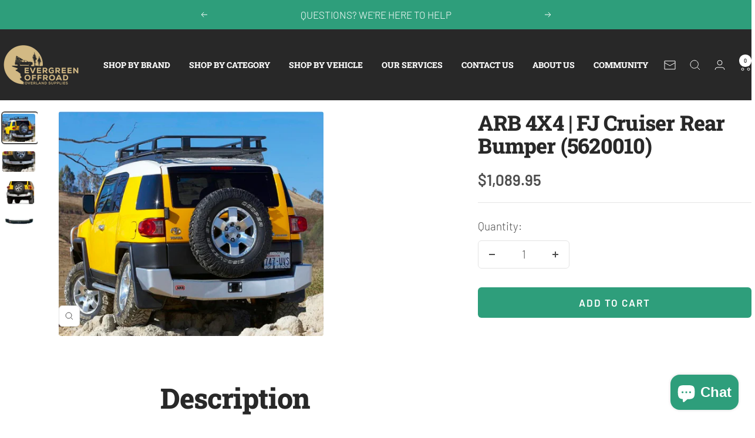

--- FILE ---
content_type: text/html; charset=utf-8
request_url: https://evergreenoffroad.com/products/arb-4x4-rear-bumper-for-toyota-fj-cruiser-2007-2016
body_size: 58770
content:
<!doctype html><html class="no-js" lang="en" dir="ltr">
  <head>
    <meta charset="utf-8">
    <meta name="viewport" content="width=device-width, initial-scale=1.0, height=device-height, minimum-scale=1.0, maximum-scale=1.0">
    <meta name="theme-color" content="#282828">

    <script>(function(w,d,t,r,u){var f,n,i;w[u]=w[u]||[],f=function(){var o={ti:"187152125", enableAutoSpaTracking: true};o.q=w[u],w[u]=new UET(o),w[u].push("pageLoad")},n=d.createElement(t),n.src=r,n.async=1,n.onload=n.onreadystatechange=function(){var s=this.readyState;s&&s!=="loaded"&&s!=="complete"||(f(),n.onload=n.onreadystatechange=null)},i=d.getElementsByTagName(t)[0],i.parentNode.insertBefore(n,i)})(window,document,"script","//bat.bing.com/bat.js","uetq");</script>


<!-- LP Google Ads Tag Tracking START -->
<script async src="https://www.googletagmanager.com/gtag/js?id=AW-11162550633"></script>
<script>
  window.dataLayer = window.dataLayer || [];
  function gtag(){dataLayer.push(arguments);}
  gtag('js', new Date());
  gtag('config', 'AW-11162550633');
</script>
<!-- LP Google Ads Tag Tracking END -->

  <script>
  gtag('config', 'AW-11162550633/D9b2CK2rxNkZEOmC3Mop', {
    'phone_conversion_number': '206 588-6994'
  });
</script>

    

    <title>ARB 4X4 | FJ Cruiser Rear Bumper (5620010)</title><meta name="description" content="Description  ARB rear bumper delivers an enormous amount of protection for the back of a vehicle and has been designed for maximum functionality with a recessed bumper section, dual Hi-Lift jacking points and a heavy duty towing system. Features A wheel/jerry can carriers can be optioned on either side of the rear bar "><link rel="canonical" href="https://evergreenoffroad.com/products/arb-4x4-rear-bumper-for-toyota-fj-cruiser-2007-2016"><link rel="shortcut icon" href="//evergreenoffroad.com/cdn/shop/files/EOFavicon25.png?v=1735637750&width=96" type="image/png"><link rel="preconnect" href="https://cdn.shopify.com">
    <link rel="dns-prefetch" href="https://productreviews.shopifycdn.com">
    <link rel="dns-prefetch" href="https://www.google-analytics.com"><link rel="preconnect" href="https://fonts.shopifycdn.com" crossorigin><link rel="preload" as="style" href="//evergreenoffroad.com/cdn/shop/t/11/assets/theme.css?v=140247546335021183191723492407">
    <link rel="preload" as="style" href="//evergreenoffroad.com/cdn/shop/t/11/assets/custom.css?v=177539915016939707201763364264">
    <link rel="preload" as="script" href="//evergreenoffroad.com/cdn/shop/t/11/assets/vendor.js?v=32643890569905814191722553558">
    <link rel="preload" as="script" href="//evergreenoffroad.com/cdn/shop/t/11/assets/theme.js?v=99951375191110629561722553558"><link rel="preload" as="fetch" href="/products/arb-4x4-rear-bumper-for-toyota-fj-cruiser-2007-2016.js" crossorigin><link rel="preload" as="script" href="//evergreenoffroad.com/cdn/shop/t/11/assets/flickity.js?v=176646718982628074891722553558"><meta property="og:type" content="product">
  <meta property="og:title" content="ARB 4X4 | FJ Cruiser Rear Bumper (5620010)">
  <meta property="product:price:amount" content="1,089.95">
  <meta property="product:price:currency" content="USD"><meta property="og:image" content="http://evergreenoffroad.com/cdn/shop/files/Screenshot_27_b343e1aa-677b-43bd-99cd-ae33d2bff740.png?v=1687283603&width=1024">
  <meta property="og:image:secure_url" content="https://evergreenoffroad.com/cdn/shop/files/Screenshot_27_b343e1aa-677b-43bd-99cd-ae33d2bff740.png?v=1687283603&width=1024">
  <meta property="og:image:width" content="556">
  <meta property="og:image:height" content="472"><meta property="og:description" content="Description  ARB rear bumper delivers an enormous amount of protection for the back of a vehicle and has been designed for maximum functionality with a recessed bumper section, dual Hi-Lift jacking points and a heavy duty towing system. Features A wheel/jerry can carriers can be optioned on either side of the rear bar "><meta property="og:url" content="https://evergreenoffroad.com/products/arb-4x4-rear-bumper-for-toyota-fj-cruiser-2007-2016">
<meta property="og:site_name" content="Evergreen Offroad"><meta name="twitter:card" content="summary"><meta name="twitter:title" content="ARB 4X4 | FJ Cruiser Rear Bumper (5620010)">
  <meta name="twitter:description" content="Description  ARB rear bumper delivers an enormous amount of protection for the back of a vehicle and has been designed for maximum functionality with a recessed bumper section, dual Hi-Lift jacking points and a heavy duty towing system. Features A wheel/jerry can carriers can be optioned on either side of the rear bar on most vehicles.. A single carrier can be fitted, or the rear bar can be installed without any carriers at all. Neat insert panels are used in this instance. Twin 33” or a single 35” tyre can be accommodated on most vehicles. Carriers are mounted via dual shear pivots for maximum strength. Spare tyre is secured to the stud plate with a lock nut with the provision to fit a padlock to secure the stud plate to the carrier. Multi fit spare wheel stud system provides flexibility"><meta name="twitter:image" content="https://evergreenoffroad.com/cdn/shop/files/Screenshot_27_b343e1aa-677b-43bd-99cd-ae33d2bff740.png?v=1687283603&width=1200">
  <meta name="twitter:image:alt" content="EvergreenOffroad.com">
    <script type="application/ld+json">{"@context":"http:\/\/schema.org\/","@id":"\/products\/arb-4x4-rear-bumper-for-toyota-fj-cruiser-2007-2016#product","@type":"Product","brand":{"@type":"Brand","name":"ARB 4X4"},"category":"Vehicle Parts \u0026 Accessories","description":"Description \nARB rear bumper delivers an enormous amount of protection for the back of a vehicle and has been designed for maximum functionality with a recessed bumper section, dual Hi-Lift jacking points and a heavy duty towing system.\nFeatures\n\n\nA wheel\/jerry can carriers can be optioned on either side of the rear bar on most vehicles..\nA single carrier can be fitted, or the rear bar can be installed without any carriers at all. Neat insert panels are used in this instance.\nTwin 33” or a single 35” tyre can be accommodated on most vehicles.\nCarriers are mounted via dual shear pivots for maximum strength.\nSpare tyre is secured to the stud plate with a lock nut with the provision to fit a padlock to secure the stud plate to the carrier.\nMulti fit spare wheel stud system provides flexibility for alternate rim selection.\nWing sections can be removed and replaced if they sustain damage.\nIncorporates heavy duty towing system, or integration with original equipment tow point on some models.\nDual, laminated towing points and Hi-Lift jacking points.\nExtruded alloy step section.\nSupplied in a durable powder coat finish with optional color coding available.\nProvision to mount an optional HF aerial bracket and camp light.\n\nSpecifications\nDimensions (L x W x H):30.00 x 80.00 x 40.00 inches.Part number:\n5620010.UPC:881348008091.Weight:137 Lb.Suitable for:Toyota FJ Cruiser (2007-2009).Toyota FJ Cruiser (2010-2016).","image":"https:\/\/evergreenoffroad.com\/cdn\/shop\/files\/Screenshot_27_b343e1aa-677b-43bd-99cd-ae33d2bff740.png?v=1687283603\u0026width=1920","name":"ARB 4X4 | FJ Cruiser Rear Bumper (5620010)","offers":{"@id":"\/products\/arb-4x4-rear-bumper-for-toyota-fj-cruiser-2007-2016?variant=44485573410980#offer","@type":"Offer","availability":"http:\/\/schema.org\/InStock","price":"1089.95","priceCurrency":"USD","url":"https:\/\/evergreenoffroad.com\/products\/arb-4x4-rear-bumper-for-toyota-fj-cruiser-2007-2016?variant=44485573410980"},"sku":"5620010","url":"https:\/\/evergreenoffroad.com\/products\/arb-4x4-rear-bumper-for-toyota-fj-cruiser-2007-2016"}</script><script type="application/ld+json">
  {
    "@context": "https://schema.org",
    "@type": "BreadcrumbList",
    "itemListElement": [{
        "@type": "ListItem",
        "position": 1,
        "name": "Home",
        "item": "https://evergreenoffroad.com"
      },{
            "@type": "ListItem",
            "position": 2,
            "name": "ARB 4X4 | FJ Cruiser Rear Bumper (5620010)",
            "item": "https://evergreenoffroad.com/products/arb-4x4-rear-bumper-for-toyota-fj-cruiser-2007-2016"
          }]
  }
</script>
    <link rel="preload" href="//evergreenoffroad.com/cdn/fonts/roboto_slab/robotoslab_n8.3d8989de9052df7f3844c5316e8ece9f8bac588b.woff2" as="font" type="font/woff2" crossorigin><link rel="preload" href="//evergreenoffroad.com/cdn/fonts/barlow/barlow_n3.206528b4d5c1d7c8b773c9376794cb533f489be9.woff2" as="font" type="font/woff2" crossorigin><style>
  /* Typography (heading) */
  @font-face {
  font-family: "Roboto Slab";
  font-weight: 800;
  font-style: normal;
  font-display: swap;
  src: url("//evergreenoffroad.com/cdn/fonts/roboto_slab/robotoslab_n8.3d8989de9052df7f3844c5316e8ece9f8bac588b.woff2") format("woff2"),
       url("//evergreenoffroad.com/cdn/fonts/roboto_slab/robotoslab_n8.1c20855e9fd81233e901374233d13abae429c377.woff") format("woff");
}

/* Typography (body) */
  @font-face {
  font-family: Barlow;
  font-weight: 300;
  font-style: normal;
  font-display: swap;
  src: url("//evergreenoffroad.com/cdn/fonts/barlow/barlow_n3.206528b4d5c1d7c8b773c9376794cb533f489be9.woff2") format("woff2"),
       url("//evergreenoffroad.com/cdn/fonts/barlow/barlow_n3.a544de05c3416237e224288914a6a613a71847c4.woff") format("woff");
}

@font-face {
  font-family: Barlow;
  font-weight: 300;
  font-style: italic;
  font-display: swap;
  src: url("//evergreenoffroad.com/cdn/fonts/barlow/barlow_i3.4783fd1f60951ef39613b402b9af04f0db035ad6.woff2") format("woff2"),
       url("//evergreenoffroad.com/cdn/fonts/barlow/barlow_i3.be8b84cf2b6f2c566ef976fc59c7690df6cafae7.woff") format("woff");
}

@font-face {
  font-family: Barlow;
  font-weight: 600;
  font-style: normal;
  font-display: swap;
  src: url("//evergreenoffroad.com/cdn/fonts/barlow/barlow_n6.329f582a81f63f125e63c20a5a80ae9477df68e1.woff2") format("woff2"),
       url("//evergreenoffroad.com/cdn/fonts/barlow/barlow_n6.0163402e36247bcb8b02716880d0b39568412e9e.woff") format("woff");
}

@font-face {
  font-family: Barlow;
  font-weight: 600;
  font-style: italic;
  font-display: swap;
  src: url("//evergreenoffroad.com/cdn/fonts/barlow/barlow_i6.5a22bd20fb27bad4d7674cc6e666fb9c77d813bb.woff2") format("woff2"),
       url("//evergreenoffroad.com/cdn/fonts/barlow/barlow_i6.1c8787fcb59f3add01a87f21b38c7ef797e3b3a1.woff") format("woff");
}

:root {--heading-color: 40, 40, 40;
    --text-color: 77, 77, 77;
    --background: 255, 255, 255;
    --secondary-background: 245, 245, 245;
    --border-color: 228, 228, 228;
    --border-color-darker: 184, 184, 184;
    --success-color: 46, 158, 123;
    --success-background: 213, 236, 229;
    --error-color: 222, 42, 42;
    --error-background: 253, 240, 240;
    --primary-button-background: 46, 158, 123;
    --primary-button-text-color: 255, 255, 255;
    --secondary-button-background: 46, 158, 123;
    --secondary-button-text-color: 255, 255, 255;
    --product-star-rating: 246, 164, 41;
    --product-on-sale-accent: 222, 42, 42;
    --product-sold-out-accent: 111, 113, 155;
    --product-custom-label-background: 64, 93, 230;
    --product-custom-label-text-color: 255, 255, 255;
    --product-custom-label-2-background: 243, 255, 52;
    --product-custom-label-2-text-color: 0, 0, 0;
    --product-low-stock-text-color: 222, 42, 42;
    --product-in-stock-text-color: 46, 158, 123;
    --loading-bar-background: 77, 77, 77;

    /* We duplicate some "base" colors as root colors, which is useful to use on drawer elements or popover without. Those should not be overridden to avoid issues */
    --root-heading-color: 40, 40, 40;
    --root-text-color: 77, 77, 77;
    --root-background: 255, 255, 255;
    --root-border-color: 228, 228, 228;
    --root-primary-button-background: 46, 158, 123;
    --root-primary-button-text-color: 255, 255, 255;

    --base-font-size: 19px;
    --heading-font-family: "Roboto Slab", serif;
    --heading-font-weight: 800;
    --heading-font-style: normal;
    --heading-text-transform: normal;
    --text-font-family: Barlow, sans-serif;
    --text-font-weight: 300;
    --text-font-style: normal;
    --text-font-bold-weight: 600;

    /* Typography (font size) */
    --heading-xxsmall-font-size: 11px;
    --heading-xsmall-font-size: 11px;
    --heading-small-font-size: 12px;
    --heading-large-font-size: 36px;
    --heading-h1-font-size: 36px;
    --heading-h2-font-size: 30px;
    --heading-h3-font-size: 26px;
    --heading-h4-font-size: 24px;
    --heading-h5-font-size: 20px;
    --heading-h6-font-size: 16px;

    /* Control the look and feel of the theme by changing radius of various elements */
    --button-border-radius: 6px;
    --block-border-radius: 8px;
    --block-border-radius-reduced: 4px;
    --color-swatch-border-radius: 0px;

    /* Button size */
    --button-height: 48px;
    --button-small-height: 40px;

    /* Form related */
    --form-input-field-height: 48px;
    --form-input-gap: 16px;
    --form-submit-margin: 24px;

    /* Product listing related variables */
    --product-list-block-spacing: 32px;

    /* Video related */
    --play-button-background: 255, 255, 255;
    --play-button-arrow: 77, 77, 77;

    /* RTL support */
    --transform-logical-flip: 1;
    --transform-origin-start: left;
    --transform-origin-end: right;

    /* Other */
    --zoom-cursor-svg-url: url(//evergreenoffroad.com/cdn/shop/t/11/assets/zoom-cursor.svg?v=34355398411969415221724822630);
    --arrow-right-svg-url: url(//evergreenoffroad.com/cdn/shop/t/11/assets/arrow-right.svg?v=18148934706229428001724822630);
    --arrow-left-svg-url: url(//evergreenoffroad.com/cdn/shop/t/11/assets/arrow-left.svg?v=179451553501157014221724822630);

    /* Some useful variables that we can reuse in our CSS. Some explanation are needed for some of them:
       - container-max-width-minus-gutters: represents the container max width without the edge gutters
       - container-outer-width: considering the screen width, represent all the space outside the container
       - container-outer-margin: same as container-outer-width but get set to 0 inside a container
       - container-inner-width: the effective space inside the container (minus gutters)
       - grid-column-width: represents the width of a single column of the grid
       - vertical-breather: this is a variable that defines the global "spacing" between sections, and inside the section
                            to create some "breath" and minimum spacing
     */
    --container-max-width: 1600px;
    --container-gutter: 24px;
    --container-max-width-minus-gutters: calc(var(--container-max-width) - (var(--container-gutter)) * 2);
    --container-outer-width: max(calc((100vw - var(--container-max-width-minus-gutters)) / 2), var(--container-gutter));
    --container-outer-margin: var(--container-outer-width);
    --container-inner-width: calc(100vw - var(--container-outer-width) * 2);

    --grid-column-count: 10;
    --grid-gap: 24px;
    --grid-column-width: calc((100vw - var(--container-outer-width) * 2 - var(--grid-gap) * (var(--grid-column-count) - 1)) / var(--grid-column-count));

    --vertical-breather: 48px;
    --vertical-breather-tight: 48px;

    /* Shopify related variables */
    --payment-terms-background-color: #ffffff;
  }

  @media screen and (min-width: 741px) {
    :root {
      --container-gutter: 40px;
      --grid-column-count: 20;
      --vertical-breather: 64px;
      --vertical-breather-tight: 64px;

      /* Typography (font size) */
      --heading-xsmall-font-size: 12px;
      --heading-small-font-size: 13px;
      --heading-large-font-size: 52px;
      --heading-h1-font-size: 48px;
      --heading-h2-font-size: 38px;
      --heading-h3-font-size: 32px;
      --heading-h4-font-size: 24px;
      --heading-h5-font-size: 20px;
      --heading-h6-font-size: 18px;

      /* Form related */
      --form-input-field-height: 52px;
      --form-submit-margin: 32px;

      /* Button size */
      --button-height: 52px;
      --button-small-height: 44px;
    }
  }

  @media screen and (min-width: 1200px) {
    :root {
      --vertical-breather: 80px;
      --vertical-breather-tight: 64px;
      --product-list-block-spacing: 48px;

      /* Typography */
      --heading-large-font-size: 64px;
      --heading-h1-font-size: 56px;
      --heading-h2-font-size: 48px;
      --heading-h3-font-size: 36px;
      --heading-h4-font-size: 30px;
      --heading-h5-font-size: 24px;
      --heading-h6-font-size: 18px;
    }
  }

  @media screen and (min-width: 1600px) {
    :root {
      --vertical-breather: 90px;
      --vertical-breather-tight: 64px;
    }
  }
</style>
    <script>
  // This allows to expose several variables to the global scope, to be used in scripts
  window.themeVariables = {
    settings: {
      direction: "ltr",
      pageType: "product",
      cartCount: 0,
      moneyFormat: "${{amount}}",
      moneyWithCurrencyFormat: "${{amount}} USD",
      showVendor: true,
      discountMode: "saving",
      currencyCodeEnabled: false,
      cartType: "message",
      cartCurrency: "USD",
      mobileZoomFactor: 2.5
    },

    routes: {
      host: "evergreenoffroad.com",
      rootUrl: "\/",
      rootUrlWithoutSlash: '',
      cartUrl: "\/cart",
      cartAddUrl: "\/cart\/add",
      cartChangeUrl: "\/cart\/change",
      searchUrl: "\/search",
      predictiveSearchUrl: "\/search\/suggest",
      productRecommendationsUrl: "\/recommendations\/products"
    },

    strings: {
      accessibilityDelete: "Delete",
      accessibilityClose: "Close",
      collectionSoldOut: "Sold out",
      collectionDiscount: "Save @savings@",
      productSalePrice: "Sale price",
      productRegularPrice: "Regular price",
      productFormUnavailable: "Unavailable",
      productFormSoldOut: "Sold out",
      productFormPreOrder: "Pre-order",
      productFormAddToCart: "Add to cart",
      searchNoResults: "No results could be found.",
      searchNewSearch: "New search",
      searchProducts: "Products",
      searchArticles: "Journal",
      searchPages: "Pages",
      searchCollections: "Collections",
      cartViewCart: "View cart",
      cartItemAdded: "Item added to your cart!",
      cartItemAddedShort: "Added to your cart!",
      cartAddOrderNote: "Add order note",
      cartEditOrderNote: "Edit order note",
      shippingEstimatorNoResults: "Sorry, we do not ship to your address.",
      shippingEstimatorOneResult: "There is one shipping rate for your address:",
      shippingEstimatorMultipleResults: "There are several shipping rates for your address:",
      shippingEstimatorError: "One or more error occurred while retrieving shipping rates:"
    },

    libs: {
      flickity: "\/\/evergreenoffroad.com\/cdn\/shop\/t\/11\/assets\/flickity.js?v=176646718982628074891722553558",
      photoswipe: "\/\/evergreenoffroad.com\/cdn\/shop\/t\/11\/assets\/photoswipe.js?v=132268647426145925301722553558",
      qrCode: "\/\/evergreenoffroad.com\/cdn\/shopifycloud\/storefront\/assets\/themes_support\/vendor\/qrcode-3f2b403b.js"
    },

    breakpoints: {
      phone: 'screen and (max-width: 740px)',
      tablet: 'screen and (min-width: 741px) and (max-width: 999px)',
      tabletAndUp: 'screen and (min-width: 741px)',
      pocket: 'screen and (max-width: 999px)',
      lap: 'screen and (min-width: 1000px) and (max-width: 1199px)',
      lapAndUp: 'screen and (min-width: 1000px)',
      desktop: 'screen and (min-width: 1200px)',
      wide: 'screen and (min-width: 1400px)'
    }
  };

  window.addEventListener('pageshow', async () => {
    const cartContent = await (await fetch(`${window.themeVariables.routes.cartUrl}.js`, {cache: 'reload'})).json();
    document.documentElement.dispatchEvent(new CustomEvent('cart:refresh', {detail: {cart: cartContent}}));
  });

  if ('noModule' in HTMLScriptElement.prototype) {
    // Old browsers (like IE) that does not support module will be considered as if not executing JS at all
    document.documentElement.className = document.documentElement.className.replace('no-js', 'js');

    requestAnimationFrame(() => {
      const viewportHeight = (window.visualViewport ? window.visualViewport.height : document.documentElement.clientHeight);
      document.documentElement.style.setProperty('--window-height',viewportHeight + 'px');
    });
  }// We save the product ID in local storage to be eventually used for recently viewed section
    try {
      const items = JSON.parse(localStorage.getItem('theme:recently-viewed-products') || '[]');

      // We check if the current product already exists, and if it does not, we add it at the start
      if (!items.includes(8212339458212)) {
        items.unshift(8212339458212);
      }

      localStorage.setItem('theme:recently-viewed-products', JSON.stringify(items.slice(0, 20)));
    } catch (e) {
      // Safari in private mode does not allow setting item, we silently fail
    }</script>

    <link rel="stylesheet" href="//evergreenoffroad.com/cdn/shop/t/11/assets/theme.css?v=140247546335021183191723492407">
    <link rel="stylesheet" href="//evergreenoffroad.com/cdn/shop/t/11/assets/custom.css?v=177539915016939707201763364264">

    <script src="//evergreenoffroad.com/cdn/shop/t/11/assets/vendor.js?v=32643890569905814191722553558" defer></script>
    <script src="//evergreenoffroad.com/cdn/shop/t/11/assets/theme.js?v=99951375191110629561722553558" defer></script>
    <script src="//evergreenoffroad.com/cdn/shop/t/11/assets/custom.js?v=49653062842287734581723830381" defer></script>

    <script>window.performance && window.performance.mark && window.performance.mark('shopify.content_for_header.start');</script><meta name="facebook-domain-verification" content="qmy6shbuqtxnxglmqs96orlsb4vrtp">
<meta name="facebook-domain-verification" content="7704x412z4g4xc03brkdzhwx5n8rnq">
<meta name="google-site-verification" content="cIIukdLoEZtxHZGJErrCa9XgI__D1-Im7dslBiwRsqI">
<meta id="shopify-digital-wallet" name="shopify-digital-wallet" content="/42308206756/digital_wallets/dialog">
<meta name="shopify-checkout-api-token" content="3b267a0b394f60dbcafd3cc09bae3891">
<meta id="in-context-paypal-metadata" data-shop-id="42308206756" data-venmo-supported="false" data-environment="production" data-locale="en_US" data-paypal-v4="true" data-currency="USD">
<link rel="alternate" type="application/json+oembed" href="https://evergreenoffroad.com/products/arb-4x4-rear-bumper-for-toyota-fj-cruiser-2007-2016.oembed">
<script async="async" src="/checkouts/internal/preloads.js?locale=en-US"></script>
<link rel="preconnect" href="https://shop.app" crossorigin="anonymous">
<script async="async" src="https://shop.app/checkouts/internal/preloads.js?locale=en-US&shop_id=42308206756" crossorigin="anonymous"></script>
<script id="apple-pay-shop-capabilities" type="application/json">{"shopId":42308206756,"countryCode":"US","currencyCode":"USD","merchantCapabilities":["supports3DS"],"merchantId":"gid:\/\/shopify\/Shop\/42308206756","merchantName":"Evergreen Offroad","requiredBillingContactFields":["postalAddress","email","phone"],"requiredShippingContactFields":["postalAddress","email","phone"],"shippingType":"shipping","supportedNetworks":["visa","masterCard","amex","discover","elo","jcb"],"total":{"type":"pending","label":"Evergreen Offroad","amount":"1.00"},"shopifyPaymentsEnabled":true,"supportsSubscriptions":true}</script>
<script id="shopify-features" type="application/json">{"accessToken":"3b267a0b394f60dbcafd3cc09bae3891","betas":["rich-media-storefront-analytics"],"domain":"evergreenoffroad.com","predictiveSearch":true,"shopId":42308206756,"locale":"en"}</script>
<script>var Shopify = Shopify || {};
Shopify.shop = "evergreen-offroad.myshopify.com";
Shopify.locale = "en";
Shopify.currency = {"active":"USD","rate":"1.0"};
Shopify.country = "US";
Shopify.theme = {"name":"LIVE Evergreen Offroad Website (Focal)","id":145352425636,"schema_name":"Focal","schema_version":"12.0.1","theme_store_id":714,"role":"main"};
Shopify.theme.handle = "null";
Shopify.theme.style = {"id":null,"handle":null};
Shopify.cdnHost = "evergreenoffroad.com/cdn";
Shopify.routes = Shopify.routes || {};
Shopify.routes.root = "/";</script>
<script type="module">!function(o){(o.Shopify=o.Shopify||{}).modules=!0}(window);</script>
<script>!function(o){function n(){var o=[];function n(){o.push(Array.prototype.slice.apply(arguments))}return n.q=o,n}var t=o.Shopify=o.Shopify||{};t.loadFeatures=n(),t.autoloadFeatures=n()}(window);</script>
<script>
  window.ShopifyPay = window.ShopifyPay || {};
  window.ShopifyPay.apiHost = "shop.app\/pay";
  window.ShopifyPay.redirectState = null;
</script>
<script id="shop-js-analytics" type="application/json">{"pageType":"product"}</script>
<script defer="defer" async type="module" src="//evergreenoffroad.com/cdn/shopifycloud/shop-js/modules/v2/client.init-shop-cart-sync_C5BV16lS.en.esm.js"></script>
<script defer="defer" async type="module" src="//evergreenoffroad.com/cdn/shopifycloud/shop-js/modules/v2/chunk.common_CygWptCX.esm.js"></script>
<script type="module">
  await import("//evergreenoffroad.com/cdn/shopifycloud/shop-js/modules/v2/client.init-shop-cart-sync_C5BV16lS.en.esm.js");
await import("//evergreenoffroad.com/cdn/shopifycloud/shop-js/modules/v2/chunk.common_CygWptCX.esm.js");

  window.Shopify.SignInWithShop?.initShopCartSync?.({"fedCMEnabled":true,"windoidEnabled":true});

</script>
<script defer="defer" async type="module" src="//evergreenoffroad.com/cdn/shopifycloud/shop-js/modules/v2/client.payment-terms_CZxnsJam.en.esm.js"></script>
<script defer="defer" async type="module" src="//evergreenoffroad.com/cdn/shopifycloud/shop-js/modules/v2/chunk.common_CygWptCX.esm.js"></script>
<script defer="defer" async type="module" src="//evergreenoffroad.com/cdn/shopifycloud/shop-js/modules/v2/chunk.modal_D71HUcav.esm.js"></script>
<script type="module">
  await import("//evergreenoffroad.com/cdn/shopifycloud/shop-js/modules/v2/client.payment-terms_CZxnsJam.en.esm.js");
await import("//evergreenoffroad.com/cdn/shopifycloud/shop-js/modules/v2/chunk.common_CygWptCX.esm.js");
await import("//evergreenoffroad.com/cdn/shopifycloud/shop-js/modules/v2/chunk.modal_D71HUcav.esm.js");

  
</script>
<script>
  window.Shopify = window.Shopify || {};
  if (!window.Shopify.featureAssets) window.Shopify.featureAssets = {};
  window.Shopify.featureAssets['shop-js'] = {"shop-cart-sync":["modules/v2/client.shop-cart-sync_ZFArdW7E.en.esm.js","modules/v2/chunk.common_CygWptCX.esm.js"],"init-fed-cm":["modules/v2/client.init-fed-cm_CmiC4vf6.en.esm.js","modules/v2/chunk.common_CygWptCX.esm.js"],"shop-button":["modules/v2/client.shop-button_tlx5R9nI.en.esm.js","modules/v2/chunk.common_CygWptCX.esm.js"],"shop-cash-offers":["modules/v2/client.shop-cash-offers_DOA2yAJr.en.esm.js","modules/v2/chunk.common_CygWptCX.esm.js","modules/v2/chunk.modal_D71HUcav.esm.js"],"init-windoid":["modules/v2/client.init-windoid_sURxWdc1.en.esm.js","modules/v2/chunk.common_CygWptCX.esm.js"],"shop-toast-manager":["modules/v2/client.shop-toast-manager_ClPi3nE9.en.esm.js","modules/v2/chunk.common_CygWptCX.esm.js"],"init-shop-email-lookup-coordinator":["modules/v2/client.init-shop-email-lookup-coordinator_B8hsDcYM.en.esm.js","modules/v2/chunk.common_CygWptCX.esm.js"],"init-shop-cart-sync":["modules/v2/client.init-shop-cart-sync_C5BV16lS.en.esm.js","modules/v2/chunk.common_CygWptCX.esm.js"],"avatar":["modules/v2/client.avatar_BTnouDA3.en.esm.js"],"pay-button":["modules/v2/client.pay-button_FdsNuTd3.en.esm.js","modules/v2/chunk.common_CygWptCX.esm.js"],"init-customer-accounts":["modules/v2/client.init-customer-accounts_DxDtT_ad.en.esm.js","modules/v2/client.shop-login-button_C5VAVYt1.en.esm.js","modules/v2/chunk.common_CygWptCX.esm.js","modules/v2/chunk.modal_D71HUcav.esm.js"],"init-shop-for-new-customer-accounts":["modules/v2/client.init-shop-for-new-customer-accounts_ChsxoAhi.en.esm.js","modules/v2/client.shop-login-button_C5VAVYt1.en.esm.js","modules/v2/chunk.common_CygWptCX.esm.js","modules/v2/chunk.modal_D71HUcav.esm.js"],"shop-login-button":["modules/v2/client.shop-login-button_C5VAVYt1.en.esm.js","modules/v2/chunk.common_CygWptCX.esm.js","modules/v2/chunk.modal_D71HUcav.esm.js"],"init-customer-accounts-sign-up":["modules/v2/client.init-customer-accounts-sign-up_CPSyQ0Tj.en.esm.js","modules/v2/client.shop-login-button_C5VAVYt1.en.esm.js","modules/v2/chunk.common_CygWptCX.esm.js","modules/v2/chunk.modal_D71HUcav.esm.js"],"shop-follow-button":["modules/v2/client.shop-follow-button_Cva4Ekp9.en.esm.js","modules/v2/chunk.common_CygWptCX.esm.js","modules/v2/chunk.modal_D71HUcav.esm.js"],"checkout-modal":["modules/v2/client.checkout-modal_BPM8l0SH.en.esm.js","modules/v2/chunk.common_CygWptCX.esm.js","modules/v2/chunk.modal_D71HUcav.esm.js"],"lead-capture":["modules/v2/client.lead-capture_Bi8yE_yS.en.esm.js","modules/v2/chunk.common_CygWptCX.esm.js","modules/v2/chunk.modal_D71HUcav.esm.js"],"shop-login":["modules/v2/client.shop-login_D6lNrXab.en.esm.js","modules/v2/chunk.common_CygWptCX.esm.js","modules/v2/chunk.modal_D71HUcav.esm.js"],"payment-terms":["modules/v2/client.payment-terms_CZxnsJam.en.esm.js","modules/v2/chunk.common_CygWptCX.esm.js","modules/v2/chunk.modal_D71HUcav.esm.js"]};
</script>
<script>(function() {
  var isLoaded = false;
  function asyncLoad() {
    if (isLoaded) return;
    isLoaded = true;
    var urls = ["\/\/cdn.shopify.com\/proxy\/e0f6e733d2afb0433da9769ccf4f477fa674846a7dec88f563cc709fb3669e7d\/static.cdn.printful.com\/static\/js\/external\/shopify-product-customizer.js?v=0.28\u0026shop=evergreen-offroad.myshopify.com\u0026sp-cache-control=cHVibGljLCBtYXgtYWdlPTkwMA","https:\/\/cdn.grw.reputon.com\/assets\/widget.js?shop=evergreen-offroad.myshopify.com"];
    for (var i = 0; i < urls.length; i++) {
      var s = document.createElement('script');
      s.type = 'text/javascript';
      s.async = true;
      s.src = urls[i];
      var x = document.getElementsByTagName('script')[0];
      x.parentNode.insertBefore(s, x);
    }
  };
  if(window.attachEvent) {
    window.attachEvent('onload', asyncLoad);
  } else {
    window.addEventListener('load', asyncLoad, false);
  }
})();</script>
<script id="__st">var __st={"a":42308206756,"offset":-28800,"reqid":"0b131699-5c7b-4b49-927e-33f83428cc7b-1768727443","pageurl":"evergreenoffroad.com\/products\/arb-4x4-rear-bumper-for-toyota-fj-cruiser-2007-2016","u":"3fd5b257fa18","p":"product","rtyp":"product","rid":8212339458212};</script>
<script>window.ShopifyPaypalV4VisibilityTracking = true;</script>
<script id="captcha-bootstrap">!function(){'use strict';const t='contact',e='account',n='new_comment',o=[[t,t],['blogs',n],['comments',n],[t,'customer']],c=[[e,'customer_login'],[e,'guest_login'],[e,'recover_customer_password'],[e,'create_customer']],r=t=>t.map((([t,e])=>`form[action*='/${t}']:not([data-nocaptcha='true']) input[name='form_type'][value='${e}']`)).join(','),a=t=>()=>t?[...document.querySelectorAll(t)].map((t=>t.form)):[];function s(){const t=[...o],e=r(t);return a(e)}const i='password',u='form_key',d=['recaptcha-v3-token','g-recaptcha-response','h-captcha-response',i],f=()=>{try{return window.sessionStorage}catch{return}},m='__shopify_v',_=t=>t.elements[u];function p(t,e,n=!1){try{const o=window.sessionStorage,c=JSON.parse(o.getItem(e)),{data:r}=function(t){const{data:e,action:n}=t;return t[m]||n?{data:e,action:n}:{data:t,action:n}}(c);for(const[e,n]of Object.entries(r))t.elements[e]&&(t.elements[e].value=n);n&&o.removeItem(e)}catch(o){console.error('form repopulation failed',{error:o})}}const l='form_type',E='cptcha';function T(t){t.dataset[E]=!0}const w=window,h=w.document,L='Shopify',v='ce_forms',y='captcha';let A=!1;((t,e)=>{const n=(g='f06e6c50-85a8-45c8-87d0-21a2b65856fe',I='https://cdn.shopify.com/shopifycloud/storefront-forms-hcaptcha/ce_storefront_forms_captcha_hcaptcha.v1.5.2.iife.js',D={infoText:'Protected by hCaptcha',privacyText:'Privacy',termsText:'Terms'},(t,e,n)=>{const o=w[L][v],c=o.bindForm;if(c)return c(t,g,e,D).then(n);var r;o.q.push([[t,g,e,D],n]),r=I,A||(h.body.append(Object.assign(h.createElement('script'),{id:'captcha-provider',async:!0,src:r})),A=!0)});var g,I,D;w[L]=w[L]||{},w[L][v]=w[L][v]||{},w[L][v].q=[],w[L][y]=w[L][y]||{},w[L][y].protect=function(t,e){n(t,void 0,e),T(t)},Object.freeze(w[L][y]),function(t,e,n,w,h,L){const[v,y,A,g]=function(t,e,n){const i=e?o:[],u=t?c:[],d=[...i,...u],f=r(d),m=r(i),_=r(d.filter((([t,e])=>n.includes(e))));return[a(f),a(m),a(_),s()]}(w,h,L),I=t=>{const e=t.target;return e instanceof HTMLFormElement?e:e&&e.form},D=t=>v().includes(t);t.addEventListener('submit',(t=>{const e=I(t);if(!e)return;const n=D(e)&&!e.dataset.hcaptchaBound&&!e.dataset.recaptchaBound,o=_(e),c=g().includes(e)&&(!o||!o.value);(n||c)&&t.preventDefault(),c&&!n&&(function(t){try{if(!f())return;!function(t){const e=f();if(!e)return;const n=_(t);if(!n)return;const o=n.value;o&&e.removeItem(o)}(t);const e=Array.from(Array(32),(()=>Math.random().toString(36)[2])).join('');!function(t,e){_(t)||t.append(Object.assign(document.createElement('input'),{type:'hidden',name:u})),t.elements[u].value=e}(t,e),function(t,e){const n=f();if(!n)return;const o=[...t.querySelectorAll(`input[type='${i}']`)].map((({name:t})=>t)),c=[...d,...o],r={};for(const[a,s]of new FormData(t).entries())c.includes(a)||(r[a]=s);n.setItem(e,JSON.stringify({[m]:1,action:t.action,data:r}))}(t,e)}catch(e){console.error('failed to persist form',e)}}(e),e.submit())}));const S=(t,e)=>{t&&!t.dataset[E]&&(n(t,e.some((e=>e===t))),T(t))};for(const o of['focusin','change'])t.addEventListener(o,(t=>{const e=I(t);D(e)&&S(e,y())}));const B=e.get('form_key'),M=e.get(l),P=B&&M;t.addEventListener('DOMContentLoaded',(()=>{const t=y();if(P)for(const e of t)e.elements[l].value===M&&p(e,B);[...new Set([...A(),...v().filter((t=>'true'===t.dataset.shopifyCaptcha))])].forEach((e=>S(e,t)))}))}(h,new URLSearchParams(w.location.search),n,t,e,['guest_login'])})(!0,!0)}();</script>
<script integrity="sha256-4kQ18oKyAcykRKYeNunJcIwy7WH5gtpwJnB7kiuLZ1E=" data-source-attribution="shopify.loadfeatures" defer="defer" src="//evergreenoffroad.com/cdn/shopifycloud/storefront/assets/storefront/load_feature-a0a9edcb.js" crossorigin="anonymous"></script>
<script crossorigin="anonymous" defer="defer" src="//evergreenoffroad.com/cdn/shopifycloud/storefront/assets/shopify_pay/storefront-65b4c6d7.js?v=20250812"></script>
<script data-source-attribution="shopify.dynamic_checkout.dynamic.init">var Shopify=Shopify||{};Shopify.PaymentButton=Shopify.PaymentButton||{isStorefrontPortableWallets:!0,init:function(){window.Shopify.PaymentButton.init=function(){};var t=document.createElement("script");t.src="https://evergreenoffroad.com/cdn/shopifycloud/portable-wallets/latest/portable-wallets.en.js",t.type="module",document.head.appendChild(t)}};
</script>
<script data-source-attribution="shopify.dynamic_checkout.buyer_consent">
  function portableWalletsHideBuyerConsent(e){var t=document.getElementById("shopify-buyer-consent"),n=document.getElementById("shopify-subscription-policy-button");t&&n&&(t.classList.add("hidden"),t.setAttribute("aria-hidden","true"),n.removeEventListener("click",e))}function portableWalletsShowBuyerConsent(e){var t=document.getElementById("shopify-buyer-consent"),n=document.getElementById("shopify-subscription-policy-button");t&&n&&(t.classList.remove("hidden"),t.removeAttribute("aria-hidden"),n.addEventListener("click",e))}window.Shopify?.PaymentButton&&(window.Shopify.PaymentButton.hideBuyerConsent=portableWalletsHideBuyerConsent,window.Shopify.PaymentButton.showBuyerConsent=portableWalletsShowBuyerConsent);
</script>
<script data-source-attribution="shopify.dynamic_checkout.cart.bootstrap">document.addEventListener("DOMContentLoaded",(function(){function t(){return document.querySelector("shopify-accelerated-checkout-cart, shopify-accelerated-checkout")}if(t())Shopify.PaymentButton.init();else{new MutationObserver((function(e,n){t()&&(Shopify.PaymentButton.init(),n.disconnect())})).observe(document.body,{childList:!0,subtree:!0})}}));
</script>
<script id='scb4127' type='text/javascript' async='' src='https://evergreenoffroad.com/cdn/shopifycloud/privacy-banner/storefront-banner.js'></script><link id="shopify-accelerated-checkout-styles" rel="stylesheet" media="screen" href="https://evergreenoffroad.com/cdn/shopifycloud/portable-wallets/latest/accelerated-checkout-backwards-compat.css" crossorigin="anonymous">
<style id="shopify-accelerated-checkout-cart">
        #shopify-buyer-consent {
  margin-top: 1em;
  display: inline-block;
  width: 100%;
}

#shopify-buyer-consent.hidden {
  display: none;
}

#shopify-subscription-policy-button {
  background: none;
  border: none;
  padding: 0;
  text-decoration: underline;
  font-size: inherit;
  cursor: pointer;
}

#shopify-subscription-policy-button::before {
  box-shadow: none;
}

      </style>

<script>window.performance && window.performance.mark && window.performance.mark('shopify.content_for_header.end');</script>
  <script src="https://cdn.shopify.com/extensions/019b92df-1966-750c-943d-a8ced4b05ac2/option-cli3-369/assets/gpomain.js" type="text/javascript" defer="defer"></script>
<script src="https://cdn.shopify.com/extensions/7bc9bb47-adfa-4267-963e-cadee5096caf/inbox-1252/assets/inbox-chat-loader.js" type="text/javascript" defer="defer"></script>
<link href="https://monorail-edge.shopifysvc.com" rel="dns-prefetch">
<script>(function(){if ("sendBeacon" in navigator && "performance" in window) {try {var session_token_from_headers = performance.getEntriesByType('navigation')[0].serverTiming.find(x => x.name == '_s').description;} catch {var session_token_from_headers = undefined;}var session_cookie_matches = document.cookie.match(/_shopify_s=([^;]*)/);var session_token_from_cookie = session_cookie_matches && session_cookie_matches.length === 2 ? session_cookie_matches[1] : "";var session_token = session_token_from_headers || session_token_from_cookie || "";function handle_abandonment_event(e) {var entries = performance.getEntries().filter(function(entry) {return /monorail-edge.shopifysvc.com/.test(entry.name);});if (!window.abandonment_tracked && entries.length === 0) {window.abandonment_tracked = true;var currentMs = Date.now();var navigation_start = performance.timing.navigationStart;var payload = {shop_id: 42308206756,url: window.location.href,navigation_start,duration: currentMs - navigation_start,session_token,page_type: "product"};window.navigator.sendBeacon("https://monorail-edge.shopifysvc.com/v1/produce", JSON.stringify({schema_id: "online_store_buyer_site_abandonment/1.1",payload: payload,metadata: {event_created_at_ms: currentMs,event_sent_at_ms: currentMs}}));}}window.addEventListener('pagehide', handle_abandonment_event);}}());</script>
<script id="web-pixels-manager-setup">(function e(e,d,r,n,o){if(void 0===o&&(o={}),!Boolean(null===(a=null===(i=window.Shopify)||void 0===i?void 0:i.analytics)||void 0===a?void 0:a.replayQueue)){var i,a;window.Shopify=window.Shopify||{};var t=window.Shopify;t.analytics=t.analytics||{};var s=t.analytics;s.replayQueue=[],s.publish=function(e,d,r){return s.replayQueue.push([e,d,r]),!0};try{self.performance.mark("wpm:start")}catch(e){}var l=function(){var e={modern:/Edge?\/(1{2}[4-9]|1[2-9]\d|[2-9]\d{2}|\d{4,})\.\d+(\.\d+|)|Firefox\/(1{2}[4-9]|1[2-9]\d|[2-9]\d{2}|\d{4,})\.\d+(\.\d+|)|Chrom(ium|e)\/(9{2}|\d{3,})\.\d+(\.\d+|)|(Maci|X1{2}).+ Version\/(15\.\d+|(1[6-9]|[2-9]\d|\d{3,})\.\d+)([,.]\d+|)( \(\w+\)|)( Mobile\/\w+|) Safari\/|Chrome.+OPR\/(9{2}|\d{3,})\.\d+\.\d+|(CPU[ +]OS|iPhone[ +]OS|CPU[ +]iPhone|CPU IPhone OS|CPU iPad OS)[ +]+(15[._]\d+|(1[6-9]|[2-9]\d|\d{3,})[._]\d+)([._]\d+|)|Android:?[ /-](13[3-9]|1[4-9]\d|[2-9]\d{2}|\d{4,})(\.\d+|)(\.\d+|)|Android.+Firefox\/(13[5-9]|1[4-9]\d|[2-9]\d{2}|\d{4,})\.\d+(\.\d+|)|Android.+Chrom(ium|e)\/(13[3-9]|1[4-9]\d|[2-9]\d{2}|\d{4,})\.\d+(\.\d+|)|SamsungBrowser\/([2-9]\d|\d{3,})\.\d+/,legacy:/Edge?\/(1[6-9]|[2-9]\d|\d{3,})\.\d+(\.\d+|)|Firefox\/(5[4-9]|[6-9]\d|\d{3,})\.\d+(\.\d+|)|Chrom(ium|e)\/(5[1-9]|[6-9]\d|\d{3,})\.\d+(\.\d+|)([\d.]+$|.*Safari\/(?![\d.]+ Edge\/[\d.]+$))|(Maci|X1{2}).+ Version\/(10\.\d+|(1[1-9]|[2-9]\d|\d{3,})\.\d+)([,.]\d+|)( \(\w+\)|)( Mobile\/\w+|) Safari\/|Chrome.+OPR\/(3[89]|[4-9]\d|\d{3,})\.\d+\.\d+|(CPU[ +]OS|iPhone[ +]OS|CPU[ +]iPhone|CPU IPhone OS|CPU iPad OS)[ +]+(10[._]\d+|(1[1-9]|[2-9]\d|\d{3,})[._]\d+)([._]\d+|)|Android:?[ /-](13[3-9]|1[4-9]\d|[2-9]\d{2}|\d{4,})(\.\d+|)(\.\d+|)|Mobile Safari.+OPR\/([89]\d|\d{3,})\.\d+\.\d+|Android.+Firefox\/(13[5-9]|1[4-9]\d|[2-9]\d{2}|\d{4,})\.\d+(\.\d+|)|Android.+Chrom(ium|e)\/(13[3-9]|1[4-9]\d|[2-9]\d{2}|\d{4,})\.\d+(\.\d+|)|Android.+(UC? ?Browser|UCWEB|U3)[ /]?(15\.([5-9]|\d{2,})|(1[6-9]|[2-9]\d|\d{3,})\.\d+)\.\d+|SamsungBrowser\/(5\.\d+|([6-9]|\d{2,})\.\d+)|Android.+MQ{2}Browser\/(14(\.(9|\d{2,})|)|(1[5-9]|[2-9]\d|\d{3,})(\.\d+|))(\.\d+|)|K[Aa][Ii]OS\/(3\.\d+|([4-9]|\d{2,})\.\d+)(\.\d+|)/},d=e.modern,r=e.legacy,n=navigator.userAgent;return n.match(d)?"modern":n.match(r)?"legacy":"unknown"}(),u="modern"===l?"modern":"legacy",c=(null!=n?n:{modern:"",legacy:""})[u],f=function(e){return[e.baseUrl,"/wpm","/b",e.hashVersion,"modern"===e.buildTarget?"m":"l",".js"].join("")}({baseUrl:d,hashVersion:r,buildTarget:u}),m=function(e){var d=e.version,r=e.bundleTarget,n=e.surface,o=e.pageUrl,i=e.monorailEndpoint;return{emit:function(e){var a=e.status,t=e.errorMsg,s=(new Date).getTime(),l=JSON.stringify({metadata:{event_sent_at_ms:s},events:[{schema_id:"web_pixels_manager_load/3.1",payload:{version:d,bundle_target:r,page_url:o,status:a,surface:n,error_msg:t},metadata:{event_created_at_ms:s}}]});if(!i)return console&&console.warn&&console.warn("[Web Pixels Manager] No Monorail endpoint provided, skipping logging."),!1;try{return self.navigator.sendBeacon.bind(self.navigator)(i,l)}catch(e){}var u=new XMLHttpRequest;try{return u.open("POST",i,!0),u.setRequestHeader("Content-Type","text/plain"),u.send(l),!0}catch(e){return console&&console.warn&&console.warn("[Web Pixels Manager] Got an unhandled error while logging to Monorail."),!1}}}}({version:r,bundleTarget:l,surface:e.surface,pageUrl:self.location.href,monorailEndpoint:e.monorailEndpoint});try{o.browserTarget=l,function(e){var d=e.src,r=e.async,n=void 0===r||r,o=e.onload,i=e.onerror,a=e.sri,t=e.scriptDataAttributes,s=void 0===t?{}:t,l=document.createElement("script"),u=document.querySelector("head"),c=document.querySelector("body");if(l.async=n,l.src=d,a&&(l.integrity=a,l.crossOrigin="anonymous"),s)for(var f in s)if(Object.prototype.hasOwnProperty.call(s,f))try{l.dataset[f]=s[f]}catch(e){}if(o&&l.addEventListener("load",o),i&&l.addEventListener("error",i),u)u.appendChild(l);else{if(!c)throw new Error("Did not find a head or body element to append the script");c.appendChild(l)}}({src:f,async:!0,onload:function(){if(!function(){var e,d;return Boolean(null===(d=null===(e=window.Shopify)||void 0===e?void 0:e.analytics)||void 0===d?void 0:d.initialized)}()){var d=window.webPixelsManager.init(e)||void 0;if(d){var r=window.Shopify.analytics;r.replayQueue.forEach((function(e){var r=e[0],n=e[1],o=e[2];d.publishCustomEvent(r,n,o)})),r.replayQueue=[],r.publish=d.publishCustomEvent,r.visitor=d.visitor,r.initialized=!0}}},onerror:function(){return m.emit({status:"failed",errorMsg:"".concat(f," has failed to load")})},sri:function(e){var d=/^sha384-[A-Za-z0-9+/=]+$/;return"string"==typeof e&&d.test(e)}(c)?c:"",scriptDataAttributes:o}),m.emit({status:"loading"})}catch(e){m.emit({status:"failed",errorMsg:(null==e?void 0:e.message)||"Unknown error"})}}})({shopId: 42308206756,storefrontBaseUrl: "https://evergreenoffroad.com",extensionsBaseUrl: "https://extensions.shopifycdn.com/cdn/shopifycloud/web-pixels-manager",monorailEndpoint: "https://monorail-edge.shopifysvc.com/unstable/produce_batch",surface: "storefront-renderer",enabledBetaFlags: ["2dca8a86"],webPixelsConfigList: [{"id":"649494692","configuration":"{\"config\":\"{\\\"google_tag_ids\\\":[\\\"G-VST713K6CX\\\",\\\"AW-11162550633\\\",\\\"GT-TQLBHL7Z\\\"],\\\"target_country\\\":\\\"US\\\",\\\"gtag_events\\\":[{\\\"type\\\":\\\"begin_checkout\\\",\\\"action_label\\\":[\\\"G-VST713K6CX\\\",\\\"AW-11162550633\\\/N2mjCKHnj8MbEOmC3Mop\\\"]},{\\\"type\\\":\\\"search\\\",\\\"action_label\\\":[\\\"G-VST713K6CX\\\",\\\"AW-11162550633\\\/zlLeCK7fl8MbEOmC3Mop\\\"]},{\\\"type\\\":\\\"view_item\\\",\\\"action_label\\\":[\\\"G-VST713K6CX\\\",\\\"AW-11162550633\\\/TTlyCKvfl8MbEOmC3Mop\\\",\\\"MC-PBJS4YY3D3\\\"]},{\\\"type\\\":\\\"purchase\\\",\\\"action_label\\\":[\\\"G-VST713K6CX\\\",\\\"AW-11162550633\\\/z7CYCJ7nj8MbEOmC3Mop\\\",\\\"MC-PBJS4YY3D3\\\"]},{\\\"type\\\":\\\"page_view\\\",\\\"action_label\\\":[\\\"G-VST713K6CX\\\",\\\"AW-11162550633\\\/7B0BCKjfl8MbEOmC3Mop\\\",\\\"MC-PBJS4YY3D3\\\"]},{\\\"type\\\":\\\"add_payment_info\\\",\\\"action_label\\\":[\\\"G-VST713K6CX\\\",\\\"AW-11162550633\\\/BlstCLHfl8MbEOmC3Mop\\\"]},{\\\"type\\\":\\\"add_to_cart\\\",\\\"action_label\\\":[\\\"G-VST713K6CX\\\",\\\"AW-11162550633\\\/d2v8CKXfl8MbEOmC3Mop\\\"]}],\\\"enable_monitoring_mode\\\":false}\"}","eventPayloadVersion":"v1","runtimeContext":"OPEN","scriptVersion":"b2a88bafab3e21179ed38636efcd8a93","type":"APP","apiClientId":1780363,"privacyPurposes":[],"dataSharingAdjustments":{"protectedCustomerApprovalScopes":["read_customer_address","read_customer_email","read_customer_name","read_customer_personal_data","read_customer_phone"]}},{"id":"46235812","eventPayloadVersion":"1","runtimeContext":"LAX","scriptVersion":"1","type":"CUSTOM","privacyPurposes":["ANALYTICS","MARKETING","SALE_OF_DATA"],"name":"LP MAds Revenue"},{"id":"shopify-app-pixel","configuration":"{}","eventPayloadVersion":"v1","runtimeContext":"STRICT","scriptVersion":"0450","apiClientId":"shopify-pixel","type":"APP","privacyPurposes":["ANALYTICS","MARKETING"]},{"id":"shopify-custom-pixel","eventPayloadVersion":"v1","runtimeContext":"LAX","scriptVersion":"0450","apiClientId":"shopify-pixel","type":"CUSTOM","privacyPurposes":["ANALYTICS","MARKETING"]}],isMerchantRequest: false,initData: {"shop":{"name":"Evergreen Offroad","paymentSettings":{"currencyCode":"USD"},"myshopifyDomain":"evergreen-offroad.myshopify.com","countryCode":"US","storefrontUrl":"https:\/\/evergreenoffroad.com"},"customer":null,"cart":null,"checkout":null,"productVariants":[{"price":{"amount":1089.95,"currencyCode":"USD"},"product":{"title":"ARB 4X4 | FJ Cruiser Rear Bumper (5620010)","vendor":"ARB 4X4","id":"8212339458212","untranslatedTitle":"ARB 4X4 | FJ Cruiser Rear Bumper (5620010)","url":"\/products\/arb-4x4-rear-bumper-for-toyota-fj-cruiser-2007-2016","type":"Rear Bumpers"},"id":"44485573410980","image":{"src":"\/\/evergreenoffroad.com\/cdn\/shop\/files\/Screenshot_27_b343e1aa-677b-43bd-99cd-ae33d2bff740.png?v=1687283603"},"sku":"5620010","title":"Default Title","untranslatedTitle":"Default Title"}],"purchasingCompany":null},},"https://evergreenoffroad.com/cdn","fcfee988w5aeb613cpc8e4bc33m6693e112",{"modern":"","legacy":""},{"shopId":"42308206756","storefrontBaseUrl":"https:\/\/evergreenoffroad.com","extensionBaseUrl":"https:\/\/extensions.shopifycdn.com\/cdn\/shopifycloud\/web-pixels-manager","surface":"storefront-renderer","enabledBetaFlags":"[\"2dca8a86\"]","isMerchantRequest":"false","hashVersion":"fcfee988w5aeb613cpc8e4bc33m6693e112","publish":"custom","events":"[[\"page_viewed\",{}],[\"product_viewed\",{\"productVariant\":{\"price\":{\"amount\":1089.95,\"currencyCode\":\"USD\"},\"product\":{\"title\":\"ARB 4X4 | FJ Cruiser Rear Bumper (5620010)\",\"vendor\":\"ARB 4X4\",\"id\":\"8212339458212\",\"untranslatedTitle\":\"ARB 4X4 | FJ Cruiser Rear Bumper (5620010)\",\"url\":\"\/products\/arb-4x4-rear-bumper-for-toyota-fj-cruiser-2007-2016\",\"type\":\"Rear Bumpers\"},\"id\":\"44485573410980\",\"image\":{\"src\":\"\/\/evergreenoffroad.com\/cdn\/shop\/files\/Screenshot_27_b343e1aa-677b-43bd-99cd-ae33d2bff740.png?v=1687283603\"},\"sku\":\"5620010\",\"title\":\"Default Title\",\"untranslatedTitle\":\"Default Title\"}}]]"});</script><script>
  window.ShopifyAnalytics = window.ShopifyAnalytics || {};
  window.ShopifyAnalytics.meta = window.ShopifyAnalytics.meta || {};
  window.ShopifyAnalytics.meta.currency = 'USD';
  var meta = {"product":{"id":8212339458212,"gid":"gid:\/\/shopify\/Product\/8212339458212","vendor":"ARB 4X4","type":"Rear Bumpers","handle":"arb-4x4-rear-bumper-for-toyota-fj-cruiser-2007-2016","variants":[{"id":44485573410980,"price":108995,"name":"ARB 4X4 | FJ Cruiser Rear Bumper (5620010)","public_title":null,"sku":"5620010"}],"remote":false},"page":{"pageType":"product","resourceType":"product","resourceId":8212339458212,"requestId":"0b131699-5c7b-4b49-927e-33f83428cc7b-1768727443"}};
  for (var attr in meta) {
    window.ShopifyAnalytics.meta[attr] = meta[attr];
  }
</script>
<script class="analytics">
  (function () {
    var customDocumentWrite = function(content) {
      var jquery = null;

      if (window.jQuery) {
        jquery = window.jQuery;
      } else if (window.Checkout && window.Checkout.$) {
        jquery = window.Checkout.$;
      }

      if (jquery) {
        jquery('body').append(content);
      }
    };

    var hasLoggedConversion = function(token) {
      if (token) {
        return document.cookie.indexOf('loggedConversion=' + token) !== -1;
      }
      return false;
    }

    var setCookieIfConversion = function(token) {
      if (token) {
        var twoMonthsFromNow = new Date(Date.now());
        twoMonthsFromNow.setMonth(twoMonthsFromNow.getMonth() + 2);

        document.cookie = 'loggedConversion=' + token + '; expires=' + twoMonthsFromNow;
      }
    }

    var trekkie = window.ShopifyAnalytics.lib = window.trekkie = window.trekkie || [];
    if (trekkie.integrations) {
      return;
    }
    trekkie.methods = [
      'identify',
      'page',
      'ready',
      'track',
      'trackForm',
      'trackLink'
    ];
    trekkie.factory = function(method) {
      return function() {
        var args = Array.prototype.slice.call(arguments);
        args.unshift(method);
        trekkie.push(args);
        return trekkie;
      };
    };
    for (var i = 0; i < trekkie.methods.length; i++) {
      var key = trekkie.methods[i];
      trekkie[key] = trekkie.factory(key);
    }
    trekkie.load = function(config) {
      trekkie.config = config || {};
      trekkie.config.initialDocumentCookie = document.cookie;
      var first = document.getElementsByTagName('script')[0];
      var script = document.createElement('script');
      script.type = 'text/javascript';
      script.onerror = function(e) {
        var scriptFallback = document.createElement('script');
        scriptFallback.type = 'text/javascript';
        scriptFallback.onerror = function(error) {
                var Monorail = {
      produce: function produce(monorailDomain, schemaId, payload) {
        var currentMs = new Date().getTime();
        var event = {
          schema_id: schemaId,
          payload: payload,
          metadata: {
            event_created_at_ms: currentMs,
            event_sent_at_ms: currentMs
          }
        };
        return Monorail.sendRequest("https://" + monorailDomain + "/v1/produce", JSON.stringify(event));
      },
      sendRequest: function sendRequest(endpointUrl, payload) {
        // Try the sendBeacon API
        if (window && window.navigator && typeof window.navigator.sendBeacon === 'function' && typeof window.Blob === 'function' && !Monorail.isIos12()) {
          var blobData = new window.Blob([payload], {
            type: 'text/plain'
          });

          if (window.navigator.sendBeacon(endpointUrl, blobData)) {
            return true;
          } // sendBeacon was not successful

        } // XHR beacon

        var xhr = new XMLHttpRequest();

        try {
          xhr.open('POST', endpointUrl);
          xhr.setRequestHeader('Content-Type', 'text/plain');
          xhr.send(payload);
        } catch (e) {
          console.log(e);
        }

        return false;
      },
      isIos12: function isIos12() {
        return window.navigator.userAgent.lastIndexOf('iPhone; CPU iPhone OS 12_') !== -1 || window.navigator.userAgent.lastIndexOf('iPad; CPU OS 12_') !== -1;
      }
    };
    Monorail.produce('monorail-edge.shopifysvc.com',
      'trekkie_storefront_load_errors/1.1',
      {shop_id: 42308206756,
      theme_id: 145352425636,
      app_name: "storefront",
      context_url: window.location.href,
      source_url: "//evergreenoffroad.com/cdn/s/trekkie.storefront.cd680fe47e6c39ca5d5df5f0a32d569bc48c0f27.min.js"});

        };
        scriptFallback.async = true;
        scriptFallback.src = '//evergreenoffroad.com/cdn/s/trekkie.storefront.cd680fe47e6c39ca5d5df5f0a32d569bc48c0f27.min.js';
        first.parentNode.insertBefore(scriptFallback, first);
      };
      script.async = true;
      script.src = '//evergreenoffroad.com/cdn/s/trekkie.storefront.cd680fe47e6c39ca5d5df5f0a32d569bc48c0f27.min.js';
      first.parentNode.insertBefore(script, first);
    };
    trekkie.load(
      {"Trekkie":{"appName":"storefront","development":false,"defaultAttributes":{"shopId":42308206756,"isMerchantRequest":null,"themeId":145352425636,"themeCityHash":"17523071328771430902","contentLanguage":"en","currency":"USD","eventMetadataId":"670396bd-c0b2-4f45-b88b-23545aa2524a"},"isServerSideCookieWritingEnabled":true,"monorailRegion":"shop_domain","enabledBetaFlags":["65f19447"]},"Session Attribution":{},"S2S":{"facebookCapiEnabled":false,"source":"trekkie-storefront-renderer","apiClientId":580111}}
    );

    var loaded = false;
    trekkie.ready(function() {
      if (loaded) return;
      loaded = true;

      window.ShopifyAnalytics.lib = window.trekkie;

      var originalDocumentWrite = document.write;
      document.write = customDocumentWrite;
      try { window.ShopifyAnalytics.merchantGoogleAnalytics.call(this); } catch(error) {};
      document.write = originalDocumentWrite;

      window.ShopifyAnalytics.lib.page(null,{"pageType":"product","resourceType":"product","resourceId":8212339458212,"requestId":"0b131699-5c7b-4b49-927e-33f83428cc7b-1768727443","shopifyEmitted":true});

      var match = window.location.pathname.match(/checkouts\/(.+)\/(thank_you|post_purchase)/)
      var token = match? match[1]: undefined;
      if (!hasLoggedConversion(token)) {
        setCookieIfConversion(token);
        window.ShopifyAnalytics.lib.track("Viewed Product",{"currency":"USD","variantId":44485573410980,"productId":8212339458212,"productGid":"gid:\/\/shopify\/Product\/8212339458212","name":"ARB 4X4 | FJ Cruiser Rear Bumper (5620010)","price":"1089.95","sku":"5620010","brand":"ARB 4X4","variant":null,"category":"Rear Bumpers","nonInteraction":true,"remote":false},undefined,undefined,{"shopifyEmitted":true});
      window.ShopifyAnalytics.lib.track("monorail:\/\/trekkie_storefront_viewed_product\/1.1",{"currency":"USD","variantId":44485573410980,"productId":8212339458212,"productGid":"gid:\/\/shopify\/Product\/8212339458212","name":"ARB 4X4 | FJ Cruiser Rear Bumper (5620010)","price":"1089.95","sku":"5620010","brand":"ARB 4X4","variant":null,"category":"Rear Bumpers","nonInteraction":true,"remote":false,"referer":"https:\/\/evergreenoffroad.com\/products\/arb-4x4-rear-bumper-for-toyota-fj-cruiser-2007-2016"});
      }
    });


        var eventsListenerScript = document.createElement('script');
        eventsListenerScript.async = true;
        eventsListenerScript.src = "//evergreenoffroad.com/cdn/shopifycloud/storefront/assets/shop_events_listener-3da45d37.js";
        document.getElementsByTagName('head')[0].appendChild(eventsListenerScript);

})();</script>
  <script>
  if (!window.ga || (window.ga && typeof window.ga !== 'function')) {
    window.ga = function ga() {
      (window.ga.q = window.ga.q || []).push(arguments);
      if (window.Shopify && window.Shopify.analytics && typeof window.Shopify.analytics.publish === 'function') {
        window.Shopify.analytics.publish("ga_stub_called", {}, {sendTo: "google_osp_migration"});
      }
      console.error("Shopify's Google Analytics stub called with:", Array.from(arguments), "\nSee https://help.shopify.com/manual/promoting-marketing/pixels/pixel-migration#google for more information.");
    };
    if (window.Shopify && window.Shopify.analytics && typeof window.Shopify.analytics.publish === 'function') {
      window.Shopify.analytics.publish("ga_stub_initialized", {}, {sendTo: "google_osp_migration"});
    }
  }
</script>
<script
  defer
  src="https://evergreenoffroad.com/cdn/shopifycloud/perf-kit/shopify-perf-kit-3.0.4.min.js"
  data-application="storefront-renderer"
  data-shop-id="42308206756"
  data-render-region="gcp-us-central1"
  data-page-type="product"
  data-theme-instance-id="145352425636"
  data-theme-name="Focal"
  data-theme-version="12.0.1"
  data-monorail-region="shop_domain"
  data-resource-timing-sampling-rate="10"
  data-shs="true"
  data-shs-beacon="true"
  data-shs-export-with-fetch="true"
  data-shs-logs-sample-rate="1"
  data-shs-beacon-endpoint="https://evergreenoffroad.com/api/collect"
></script>
</head><body class="no-focus-outline  features--image-zoom" data-instant-allow-query-string><svg class="visually-hidden">
      <linearGradient id="rating-star-gradient-half">
        <stop offset="50%" stop-color="rgb(var(--product-star-rating))" />
        <stop offset="50%" stop-color="rgb(var(--product-star-rating))" stop-opacity="0.4" />
      </linearGradient>
    </svg>

    <a href="#main" class="visually-hidden skip-to-content">Skip to content</a>
    <loading-bar class="loading-bar"></loading-bar><!-- BEGIN sections: header-group -->
<div id="shopify-section-sections--18538964615332__announcement-bar" class="shopify-section shopify-section-group-header-group shopify-section--announcement-bar"><style>
  :root {
    --enable-sticky-announcement-bar: 1;
  }

  #shopify-section-sections--18538964615332__announcement-bar {
    --heading-color: 255, 255, 255;
    --text-color: 255, 255, 255;
    --primary-button-background: 86, 17, 42;
    --primary-button-text-color: 255, 255, 255;
    --section-background: 46, 158, 123;position: -webkit-sticky;
      position: sticky;
      top: 0;
      z-index: 5; /* Make sure it goes over header */}

  @media screen and (min-width: 741px) {
    :root {
      --enable-sticky-announcement-bar: 1;
    }

    #shopify-section-sections--18538964615332__announcement-bar {position: -webkit-sticky;
        position: sticky;
        top: 0;
        z-index: 5; /* Make sure it goes over header */}
  }
</style><section>
    <announcement-bar auto-play cycle-speed="5" class="announcement-bar announcement-bar--multiple"><button data-action="prev" class="tap-area tap-area--large">
          <span class="visually-hidden">Previous</span>
          <svg fill="none" focusable="false" width="12" height="10" class="icon icon--nav-arrow-left-small  icon--direction-aware " viewBox="0 0 12 10">
        <path d="M12 5L2.25 5M2.25 5L6.15 9.16M2.25 5L6.15 0.840001" stroke="currentColor" stroke-width="1"></path>
      </svg>
        </button><div class="announcement-bar__list"><announcement-bar-item   class="announcement-bar__item" ><div class="announcement-bar__message text--xsmall"><p>QUESTIONS?  WE&#39;RE HERE TO HELP</p></div></announcement-bar-item><announcement-bar-item hidden  class="announcement-bar__item" ><div class="announcement-bar__message text--xsmall"><p>CALL OR TEXT (206) 590-0489 • (253) 528-3478</p></div></announcement-bar-item><announcement-bar-item hidden  class="announcement-bar__item" ><div class="announcement-bar__message text--xsmall"><p>HABLAMOS ESPAÑOL • LLÁMANOS (253) 528-3478</p></div></announcement-bar-item></div><button data-action="next" class="tap-area tap-area--large">
          <span class="visually-hidden">Next</span>
          <svg fill="none" focusable="false" width="12" height="10" class="icon icon--nav-arrow-right-small  icon--direction-aware " viewBox="0 0 12 10">
        <path d="M-3.63679e-07 5L9.75 5M9.75 5L5.85 9.16M9.75 5L5.85 0.840001" stroke="currentColor" stroke-width="1"></path>
      </svg>
        </button></announcement-bar>
  </section>

  <script>
    document.documentElement.style.setProperty('--announcement-bar-height', document.getElementById('shopify-section-sections--18538964615332__announcement-bar').clientHeight + 'px');
  </script></div><div id="shopify-section-sections--18538964615332__header" class="shopify-section shopify-section-group-header-group shopify-section--header"><style>
  :root {
    --enable-sticky-header: 1;
    --enable-transparent-header: 0;
    --loading-bar-background: 255, 255, 255; /* Prevent the loading bar to be invisible */
  }

  #shopify-section-sections--18538964615332__header {--header-background: 40, 40, 40;
    --header-text-color: 255, 255, 255;
    --header-border-color: 72, 72, 72;
    --reduce-header-padding: 1;position: -webkit-sticky;
      position: sticky;
      top: 0;z-index: 4;
  }.shopify-section--announcement-bar ~ #shopify-section-sections--18538964615332__header {
      top: calc(var(--enable-sticky-announcement-bar, 0) * var(--announcement-bar-height, 0px));
    }#shopify-section-sections--18538964615332__header .header__logo-image {
    max-width: 100px;
  }

  @media screen and (min-width: 741px) {
    #shopify-section-sections--18538964615332__header .header__logo-image {
      max-width: 140px;
    }
  }

  @media screen and (min-width: 1200px) {/* For this navigation we have to move the logo and make sure the navigation takes the whole width */
      .header__logo {
        order: -1;
        flex: 1 1 0;
      }

      .header__inline-navigation {
        flex: 1 1 auto;
        justify-content: center;
        max-width: max-content;
        margin-inline: 48px;
      }}</style>

<store-header sticky  class="header  " role="banner"><div class="container">
    <div class="header__wrapper">
      <!-- LEFT PART -->
      <nav class="header__inline-navigation" role="navigation"><desktop-navigation>
  <ul class="header__linklist list--unstyled hidden-pocket hidden-lap" role="list"><li class="header__linklist-item has-dropdown" data-item-title="SHOP BY BRAND">
        <a class="header__linklist-link link--animated" href="/collections" aria-controls="desktop-menu-1" aria-expanded="false">SHOP BY BRAND</a><div hidden id="desktop-menu-1" class="mega-menu" >
              <div class="container">
                <div class="mega-menu__inner"><div class="mega-menu__columns-wrapper"><div class="mega-menu__column"><span class="mega-menu__title heading heading--small">Brands A to C</span><ul class="linklist list--unstyled" role="list"><li class="linklist__item">
                                  <a href="/collections/4x4-labs" class="link--faded">4x4 LABS</a>
                                </li><li class="linklist__item">
                                  <a href="/collections/actiontrax" class="link--faded">ACTIONTRAX</a>
                                </li><li class="linklist__item">
                                  <a href="/collections/alublack" class="link--faded">ALUBLACK</a>
                                </li><li class="linklist__item">
                                  <a href="/collections/alubox" class="link--faded">ALUBOX</a>
                                </li><li class="linklist__item">
                                  <a href="/collections/arb-4x4-accessories" class="link--faded">ARB 4x4 ACCESSORIES</a>
                                </li><li class="linklist__item">
                                  <a href="/collections/attica-4x4" class="link--faded">ATTICA 4x4</a>
                                </li><li class="linklist__item">
                                  <a href="/collections/backwoods" class="link--faded">BACKWOODS</a>
                                </li><li class="linklist__item">
                                  <a href="/collections/baja-designs" class="link--faded">BAJA DESIGNS</a>
                                </li><li class="linklist__item">
                                  <a href="/collections/bellfab" class="link--faded">BELLFAB</a>
                                </li><li class="linklist__item">
                                  <a href="/collections/blue-sea" class="link--faded">BLUE SEA SYSTEMS</a>
                                </li><li class="linklist__item">
                                  <a href="/collections/body-armor-4x4" class="link--faded">BODY ARMOR 4x4</a>
                                </li><li class="linklist__item">
                                  <a href="/collections/born-outdoors" class="link--faded">BORN OUTDOOR</a>
                                </li><li class="linklist__item">
                                  <a href="/collections/c4-fabrication" class="link--faded">C4 FABRICATION</a>
                                </li><li class="linklist__item">
                                  <a href="/collections/cali-raised" class="link--faded">CALI RAISED</a>
                                </li><li class="linklist__item">
                                  <a href="/collections/cascadia-4x4" class="link--faded">CASCADIA 4x4</a>
                                </li><li class="linklist__item">
                                  <a href="/collections/cbi-offroad" class="link--faded">CBI OFFROAD</a>
                                </li></ul></div><div class="mega-menu__column"><span class="mega-menu__title heading heading--small">Brands C to G</span><ul class="linklist list--unstyled" role="list"><li class="linklist__item">
                                  <a href="/collections/comeup-winch" class="link--faded">COMEUP WINCH</a>
                                </li><li class="linklist__item">
                                  <a href="/collections/decked" class="link--faded">DECKED DRAWER SYSTEM</a>
                                </li><li class="linklist__item">
                                  <a href="/collections/diode-dynamics" class="link--faded">DIODE DYNAMICS</a>
                                </li><li class="linklist__item">
                                  <a href="/collections/dmos" class="link--faded">DMOS PRO SHOVELS</a>
                                </li><li class="linklist__item">
                                  <a href="/collections/dobinsons" class="link--faded">DOBINSONS</a>
                                </li><li class="linklist__item">
                                  <a href="/collections/dometic" class="link--faded">DOMETIC</a>
                                </li><li class="linklist__item">
                                  <a href="/collections/duro-bumps" class="link--faded">DUROBUMPS</a>
                                </li><li class="linklist__item">
                                  <a href="/collections/eezi-awn" class="link--faded">EEZI-AWN</a>
                                </li><li class="linklist__item">
                                  <a href="/collections/escape-gear" class="link--faded">ESCAPE GEAR</a>
                                </li><li class="linklist__item">
                                  <a href="/collections/evergreen-offroad" class="link--faded">EVERGREEN OFFROAD</a>
                                </li><li class="linklist__item">
                                  <a href="/collections/expedition-centre" class="link--faded">EXPEDITION CENTRE</a>
                                </li><li class="linklist__item">
                                  <a href="/collections/expedition-essentials" class="link--faded">EXPEDITION ESSENTIALS</a>
                                </li><li class="linklist__item">
                                  <a href="/collections/factor-56" class="link--faded">FACTOR 55</a>
                                </li><li class="linklist__item">
                                  <a href="/collections/front-runner" class="link--faded">FRONT RUNNER</a>
                                </li><li class="linklist__item">
                                  <a href="/collections/genesis-offroad" class="link--faded">GENESIS OFFROAD</a>
                                </li><li class="linklist__item">
                                  <a href="/collections/gme-radios" class="link--faded">GME RADIOS</a>
                                </li></ul></div><div class="mega-menu__column"><span class="mega-menu__title heading heading--small">Brands G to M</span><ul class="linklist list--unstyled" role="list"><li class="linklist__item">
                                  <a href="/collections/heretic-studio" class="link--faded">HERETIC STUDIO</a>
                                </li><li class="linklist__item">
                                  <a href="/collections/hest" class="link--faded">HEST</a>
                                </li><li class="linklist__item">
                                  <a href="/collections/iceco" class="link--faded">ICECO</a>
                                </li><li class="linklist__item">
                                  <a href="/collections/icon-dynamics" class="link--faded">ICON VEHICLE DYNAMICS</a>
                                </li><li class="linklist__item">
                                  <a href="/collections/ignik-outdoors" class="link--faded">IGNIK OUTDOORS</a>
                                </li><li class="linklist__item">
                                  <a href="/collections/ikamper" class="link--faded">IKAMPER</a>
                                </li><li class="linklist__item">
                                  <a href="/collections/james-baroud" class="link--faded">JAMES BAROUD</a>
                                </li><li class="linklist__item">
                                  <a href="/collections/joolca" class="link--faded">JOOLCA</a>
                                </li><li class="linklist__item">
                                  <a href="/collections/kc-hilites" class="link--faded">KC HILITES</a>
                                </li><li class="linklist__item">
                                  <a href="/collections/last-us-bag" class="link--faded">LAST US BAG</a>
                                </li><li class="linklist__item">
                                  <a href="/collections/lil-bs-fabrication" class="link--faded">LIL B'S FABRICATION</a>
                                </li><li class="linklist__item">
                                  <a href="/collections/long-range-america" class="link--faded">LONG RANGE AMERICA</a>
                                </li><li class="linklist__item">
                                  <a href="/collections/manta-exhausts" class="link--faded">MANTA EXHAUSTS</a>
                                </li><li class="linklist__item">
                                  <a href="/collections/maxtrax" class="link--faded">MAXTRAX</a>
                                </li><li class="linklist__item">
                                  <a href="/collections/method-race-wheels" class="link--faded">METHOD RACE WHEELS</a>
                                </li><li class="linklist__item">
                                  <a href="/collections/midland" class="link--faded">MIDLAND RADIO</a>
                                </li></ul></div><div class="mega-menu__column"><span class="mega-menu__title heading heading--small">Brands N to R</span><ul class="linklist list--unstyled" role="list"><li class="linklist__item">
                                  <a href="/collections/national-luna" class="link--faded">NATIONAL LUNA</a>
                                </li><li class="linklist__item">
                                  <a href="/collections/nomad-wheels" class="link--faded">NOMAD WHEELS</a>
                                </li><li class="linklist__item">
                                  <a href="/collections/offroam" class="link--faded">OFFROAM</a>
                                </li><li class="linklist__item">
                                  <a href="/collections/old-man-emu" class="link--faded">OLD MAN EMU</a>
                                </li><li class="linklist__item">
                                  <a href="/collections/overland-solar" class="link--faded">OVERLAND SOLAR</a>
                                </li><li class="linklist__item">
                                  <a href="/collections/overland-vehicle-systems" class="link--faded">OVERLAND VEHICLE SYSTEMS</a>
                                </li><li class="linklist__item">
                                  <a href="/collections/powerbrake" class="link--faded">POWERBRAKE</a>
                                </li><li class="linklist__item">
                                  <a href="/collections/prinsu-designs" class="link--faded">PRINSU DESIGNS</a>
                                </li><li class="linklist__item">
                                  <a href="/collections/pro-wing-co" class="link--faded">PROWINGCO</a>
                                </li><li class="linklist__item">
                                  <a href="/collections/rago-fabrication" class="link--faded">RAGO FABRICATION</a>
                                </li><li class="linklist__item">
                                  <a href="/collections/ram-mounts" class="link--faded">RAM MOUNTS</a>
                                </li><li class="linklist__item">
                                  <a href="/collections/redarc" class="link--faded">REDARC ELECTRONICS</a>
                                </li><li class="linklist__item">
                                  <a href="/collections/rhino-rack" class="link--faded">RHINO RACK</a>
                                </li><li class="linklist__item">
                                  <a href="/collections/rigid-industries" class="link--faded">RIGID INDUSTRIES</a>
                                </li><li class="linklist__item">
                                  <a href="/collections/roam-adventure" class="link--faded">ROAM ADVENTURE</a>
                                </li><li class="linklist__item">
                                  <a href="/collections/rotopax" class="link--faded">ROTOPAX</a>
                                </li></ul></div><div class="mega-menu__column"><span class="mega-menu__title heading heading--small">Brands S to Z</span><ul class="linklist list--unstyled" role="list"><li class="linklist__item">
                                  <a href="/collections/scheel-mann" class="link--faded">SCHEEL-MANN</a>
                                </li><li class="linklist__item">
                                  <a href="/collections/sherpa-equipment" class="link--faded">SHERPA EQUIPMENT</a>
                                </li><li class="linklist__item">
                                  <a href="#" class="link--faded">SMARTCAP</a>
                                </li><li class="linklist__item">
                                  <a href="/collections/southern-style-offroad" class="link--faded">SOUTHERN STYLE OFFROAD</a>
                                </li><li class="linklist__item">
                                  <a href="/collections/switch-pros" class="link--faded">SWITCH PROS</a>
                                </li><li class="linklist__item">
                                  <a href="/collections/tembo-tusk" class="link--faded">TEMBO TUSK</a>
                                </li><li class="linklist__item">
                                  <a href="/collections/terrain-tamer" class="link--faded">TERRAIN TAMER</a>
                                </li><li class="linklist__item">
                                  <a href="/collections/the-cruiser-company" class="link--faded">THE CRUISER COMPANY</a>
                                </li><li class="linklist__item">
                                  <a href="/collections/total-chaos-fabrication" class="link--faded">TOTAL CHAOS FABRICATION</a>
                                </li><li class="linklist__item">
                                  <a href="/collections/travel-buddy-oven" class="link--faded">TRAVEL BUDDY OVEN</a>
                                </li><li class="linklist__item">
                                  <a href="/collections/tuff-stuff" class="link--faded">TUFF STUFF</a>
                                </li><li class="linklist__item">
                                  <a href="/collections/tuwa-pro" class="link--faded">TUWA PRO</a>
                                </li><li class="linklist__item">
                                  <a href="/collections/victron-energy" class="link--faded">VICTRON ENERGY</a>
                                </li><li class="linklist__item">
                                  <a href="/collections/viar" class="link--faded">VIAIR COMPRESSORS</a>
                                </li><li class="linklist__item">
                                  <a href="/collections/waterport" class="link--faded">WATERPORT</a>
                                </li><li class="linklist__item">
                                  <a href="#" class="link--faded">WHITE KNUCKLE OFFROAD</a>
                                </li></ul></div></div></div>
              </div>
            </div></li><li class="header__linklist-item has-dropdown" data-item-title="SHOP BY CATEGORY">
        <a class="header__linklist-link link--animated" href="/pages/collections-list" aria-controls="desktop-menu-2" aria-expanded="false">SHOP BY CATEGORY</a><ul hidden id="desktop-menu-2" class="nav-dropdown  list--unstyled" role="list"><li class="nav-dropdown__item has-dropdown">
                <a class="nav-dropdown__link link--faded" href="/collections/power-and-electrical" aria-controls="desktop-menu-2-1" aria-expanded="false">POWER & ELECTRICAL<svg focusable="false" width="7" height="10" class="icon icon--dropdown-arrow-right  icon--direction-aware " viewBox="0 0 7 10">
        <path fill-rule="evenodd" clip-rule="evenodd" d="M3.9394 5L0.469727 1.53033L1.53039 0.469666L6.06072 5L1.53039 9.53032L0.469727 8.46967L3.9394 5Z" fill="currentColor"></path>
      </svg>
</a><ul hidden id="desktop-menu-2-1" class="nav-dropdown list--unstyled" role="list"><li class="nav-dropdown__item">
                        <a class="nav-dropdown__link link--faded" href="/collections/power-electrical-ac-panels">AC Panels</a>
                      </li><li class="nav-dropdown__item">
                        <a class="nav-dropdown__link link--faded" href="/collections/power-electrical-12-volt-usb-panels">12 Volt & USB Panels</a>
                      </li><li class="nav-dropdown__item">
                        <a class="nav-dropdown__link link--faded" href="/collections/power-electrical-batteries">Batteries</a>
                      </li><li class="nav-dropdown__item">
                        <a class="nav-dropdown__link link--faded" href="/collections/power-electrical-busbars-blocks">Busbars & Blocks</a>
                      </li><li class="nav-dropdown__item">
                        <a class="nav-dropdown__link link--faded" href="/collections/power-electrical-charging-relays">Charging Relays</a>
                      </li><li class="nav-dropdown__item">
                        <a class="nav-dropdown__link link--faded" href="/collections/power-electrical-circuit-breakers">Circuit Breakers</a>
                      </li><li class="nav-dropdown__item">
                        <a class="nav-dropdown__link link--faded" href="/collections/power-electrical-dc-dc-chargers">DC-DC Chargers</a>
                      </li><li class="nav-dropdown__item">
                        <a class="nav-dropdown__link link--faded" href="/collections/power-electrical-display-panels">Display Panels</a>
                      </li><li class="nav-dropdown__item">
                        <a class="nav-dropdown__link link--faded" href="/collections/power-electrical-dual-battery-systems">Dual Battery Systems</a>
                      </li><li class="nav-dropdown__item">
                        <a class="nav-dropdown__link link--faded" href="/collections/power-electrical-fuses-panels">Fuses & Panels</a>
                      </li><li class="nav-dropdown__item">
                        <a class="nav-dropdown__link link--faded" href="/collections/power-electrical-inverters">Inverters</a>
                      </li><li class="nav-dropdown__item">
                        <a class="nav-dropdown__link link--faded" href="/collections/power-electrical-meters-sensors">Meters & Sensors</a>
                      </li><li class="nav-dropdown__item">
                        <a class="nav-dropdown__link link--faded" href="/collections/power-electrical-solar-chargers">MPPT Solar Chargers</a>
                      </li><li class="nav-dropdown__item">
                        <a class="nav-dropdown__link link--faded" href="/collections/power-electrical-power-kits">Power Kits</a>
                      </li><li class="nav-dropdown__item">
                        <a class="nav-dropdown__link link--faded" href="/collections/power-electrical-shore-power">Shore Power Chargers</a>
                      </li><li class="nav-dropdown__item">
                        <a class="nav-dropdown__link link--faded" href="/collections/power-electrical-solar-panels">Solar Panels</a>
                      </li><li class="nav-dropdown__item">
                        <a class="nav-dropdown__link link--faded" href="/collections/power-electrical-mgmt-systems">Vehicle Management Systems</a>
                      </li><li class="nav-dropdown__item">
                        <a class="nav-dropdown__link link--faded" href="/collections/power-electrical-switches">Switches</a>
                      </li><li class="nav-dropdown__item">
                        <a class="nav-dropdown__link link--faded" href="/collections/power-electrical-parts-components">Components</a>
                      </li><li class="nav-dropdown__item">
                        <a class="nav-dropdown__link link--faded" href="/collections/power-and-electrical">All Products</a>
                      </li></ul></li><li class="nav-dropdown__item has-dropdown">
                <a class="nav-dropdown__link link--faded" href="/collections/suspension-parts" aria-controls="desktop-menu-2-2" aria-expanded="false">SUSPENSION<svg focusable="false" width="7" height="10" class="icon icon--dropdown-arrow-right  icon--direction-aware " viewBox="0 0 7 10">
        <path fill-rule="evenodd" clip-rule="evenodd" d="M3.9394 5L0.469727 1.53033L1.53039 0.469666L6.06072 5L1.53039 9.53032L0.469727 8.46967L3.9394 5Z" fill="currentColor"></path>
      </svg>
</a><ul hidden id="desktop-menu-2-2" class="nav-dropdown list--unstyled" role="list"><li class="nav-dropdown__item">
                        <a class="nav-dropdown__link link--faded" href="/collections/suspension-lift-kits">Lift Kits</a>
                      </li><li class="nav-dropdown__item">
                        <a class="nav-dropdown__link link--faded" href="/collections/suspension-coil-springs">Coil Springs</a>
                      </li><li class="nav-dropdown__item">
                        <a class="nav-dropdown__link link--faded" href="/collections/suspension-control-arms">Control Arms</a>
                      </li><li class="nav-dropdown__item">
                        <a class="nav-dropdown__link link--faded" href="/collections/suspension-leaf-springs">Leaf Springs</a>
                      </li><li class="nav-dropdown__item">
                        <a class="nav-dropdown__link link--faded" href="/collections/suspension-shocks-struts">Shocks & Struts</a>
                      </li><li class="nav-dropdown__item">
                        <a class="nav-dropdown__link link--faded" href="/collections/suspension-steering-dampers">Steering Stabilizers</a>
                      </li><li class="nav-dropdown__item">
                        <a class="nav-dropdown__link link--faded" href="/collections/suspension-torsion-bars">Torsion & Panhard Bars</a>
                      </li><li class="nav-dropdown__item">
                        <a class="nav-dropdown__link link--faded" href="/collections/suspension-other-components">Components</a>
                      </li><li class="nav-dropdown__item">
                        <a class="nav-dropdown__link link--faded" href="/collections/suspension-parts">All Products</a>
                      </li></ul></li><li class="nav-dropdown__item has-dropdown">
                <a class="nav-dropdown__link link--faded" href="/collections/exterior-lighting" aria-controls="desktop-menu-2-3" aria-expanded="false">VEHICLE LIGHTING<svg focusable="false" width="7" height="10" class="icon icon--dropdown-arrow-right  icon--direction-aware " viewBox="0 0 7 10">
        <path fill-rule="evenodd" clip-rule="evenodd" d="M3.9394 5L0.469727 1.53033L1.53039 0.469666L6.06072 5L1.53039 9.53032L0.469727 8.46967L3.9394 5Z" fill="currentColor"></path>
      </svg>
</a><ul hidden id="desktop-menu-2-3" class="nav-dropdown list--unstyled" role="list"><li class="nav-dropdown__item">
                        <a class="nav-dropdown__link link--faded" href="/collections/vehicle-lighting-driving-lights">Driving Lights</a>
                      </li><li class="nav-dropdown__item">
                        <a class="nav-dropdown__link link--faded" href="/collections/vehicle-lighting-ditch-lights">Ditch Lights</a>
                      </li><li class="nav-dropdown__item">
                        <a class="nav-dropdown__link link--faded" href="/collections/vehicle-lighting-flush-lights">Flush Lights</a>
                      </li><li class="nav-dropdown__item">
                        <a class="nav-dropdown__link link--faded" href="/collections/vehicle-lighting-fog-lights">Fog Lights</a>
                      </li><li class="nav-dropdown__item">
                        <a class="nav-dropdown__link link--faded" href="/collections/vehicle-lighting-interior-lights">Interior Lights</a>
                      </li><li class="nav-dropdown__item">
                        <a class="nav-dropdown__link link--faded" href="/collections/vehicle-lighting-light-bars">Light Bars</a>
                      </li><li class="nav-dropdown__item">
                        <a class="nav-dropdown__link link--faded" href="/collections/vehicle-lighting-lighting-kits">Lighting Kits</a>
                      </li><li class="nav-dropdown__item">
                        <a class="nav-dropdown__link link--faded" href="/collections/vehicle-lighting-pod-lights">Pod Lights</a>
                      </li><li class="nav-dropdown__item">
                        <a class="nav-dropdown__link link--faded" href="/collections/vehicle-lighting-rear-lights">Rear Lights</a>
                      </li><li class="nav-dropdown__item">
                        <a class="nav-dropdown__link link--faded" href="/collections/vehicle-lighting-rock-lights">Rock Lights</a>
                      </li><li class="nav-dropdown__item">
                        <a class="nav-dropdown__link link--faded" href="/collections/vehicle-lighting-scene-lights">Scene Lights</a>
                      </li><li class="nav-dropdown__item">
                        <a class="nav-dropdown__link link--faded" href="/collections/vehicle-lighting-specialty-lights">Specialty Lights</a>
                      </li><li class="nav-dropdown__item">
                        <a class="nav-dropdown__link link--faded" href="/collections/vehicle-lighting-spot-lights">Spot Lights</a>
                      </li><li class="nav-dropdown__item">
                        <a class="nav-dropdown__link link--faded" href="/collections/vehicle-lighting-flood-lights">Flood Lights</a>
                      </li><li class="nav-dropdown__item">
                        <a class="nav-dropdown__link link--faded" href="/collections/vehicle-lighting-diffused-lights">Diffused Lights</a>
                      </li><li class="nav-dropdown__item">
                        <a class="nav-dropdown__link link--faded" href="/collections/vehicle-lighting-pod-lights">Pod Lights</a>
                      </li><li class="nav-dropdown__item">
                        <a class="nav-dropdown__link link--faded" href="/collections/vehicle-lighting-accessories">Accessories</a>
                      </li><li class="nav-dropdown__item">
                        <a class="nav-dropdown__link link--faded" href="/collections/exterior-lighting">All Products</a>
                      </li></ul></li><li class="nav-dropdown__item has-dropdown">
                <a class="nav-dropdown__link link--faded" href="/collections/recovery" aria-controls="desktop-menu-2-4" aria-expanded="false">RECOVERY GEAR<svg focusable="false" width="7" height="10" class="icon icon--dropdown-arrow-right  icon--direction-aware " viewBox="0 0 7 10">
        <path fill-rule="evenodd" clip-rule="evenodd" d="M3.9394 5L0.469727 1.53033L1.53039 0.469666L6.06072 5L1.53039 9.53032L0.469727 8.46967L3.9394 5Z" fill="currentColor"></path>
      </svg>
</a><ul hidden id="desktop-menu-2-4" class="nav-dropdown list--unstyled" role="list"><li class="nav-dropdown__item">
                        <a class="nav-dropdown__link link--faded" href="/collections/recovery-gear-fairleads">Fairleads</a>
                      </li><li class="nav-dropdown__item">
                        <a class="nav-dropdown__link link--faded" href="/collections/recovery-gear-hitch-links">Hitch Links</a>
                      </li><li class="nav-dropdown__item">
                        <a class="nav-dropdown__link link--faded" href="/collections/recovery-gear-offroad-jacks">Offroad Jacks</a>
                      </li><li class="nav-dropdown__item">
                        <a class="nav-dropdown__link link--faded" href="/collections/recovery-gear-recovery-kits">Recovery Kits</a>
                      </li><li class="nav-dropdown__item">
                        <a class="nav-dropdown__link link--faded" href="/collections/recovery-gear-shackles-blocks">Shackles & Blocks</a>
                      </li><li class="nav-dropdown__item">
                        <a class="nav-dropdown__link link--faded" href="/collections/recovery-gear-shovels">Shovels</a>
                      </li><li class="nav-dropdown__item">
                        <a class="nav-dropdown__link link--faded" href="/collections/recovery-gear-recovery-straps">Straps & Ropes</a>
                      </li><li class="nav-dropdown__item">
                        <a class="nav-dropdown__link link--faded" href="/collections/recovery-gear-recovery-boards">Traction Boards</a>
                      </li><li class="nav-dropdown__item">
                        <a class="nav-dropdown__link link--faded" href="/collections/recovery-gear-winches">Winches</a>
                      </li><li class="nav-dropdown__item">
                        <a class="nav-dropdown__link link--faded" href="/collections/recovery-gear-accessories">Accessories</a>
                      </li><li class="nav-dropdown__item">
                        <a class="nav-dropdown__link link--faded" href="/collections/recovery">All Products</a>
                      </li></ul></li><li class="nav-dropdown__item has-dropdown">
                <a class="nav-dropdown__link link--faded" href="/collections/air-compressors" aria-controls="desktop-menu-2-5" aria-expanded="false">AIR SYSTEMS<svg focusable="false" width="7" height="10" class="icon icon--dropdown-arrow-right  icon--direction-aware " viewBox="0 0 7 10">
        <path fill-rule="evenodd" clip-rule="evenodd" d="M3.9394 5L0.469727 1.53033L1.53039 0.469666L6.06072 5L1.53039 9.53032L0.469727 8.46967L3.9394 5Z" fill="currentColor"></path>
      </svg>
</a><ul hidden id="desktop-menu-2-5" class="nav-dropdown list--unstyled" role="list"><li class="nav-dropdown__item">
                        <a class="nav-dropdown__link link--faded" href="/collections/air-systems-air-compressors">Air Compressors</a>
                      </li><li class="nav-dropdown__item">
                        <a class="nav-dropdown__link link--faded" href="/collections/air-systems-air-gauges">Air Gauges</a>
                      </li><li class="nav-dropdown__item">
                        <a class="nav-dropdown__link link--faded" href="/collections/air-systems-tire-deflators">Tire Deflators</a>
                      </li><li class="nav-dropdown__item">
                        <a class="nav-dropdown__link link--faded" href="/collections/air-systems-tire-repair-kits">Tire Repair Kits</a>
                      </li><li class="nav-dropdown__item">
                        <a class="nav-dropdown__link link--faded" href="/collections/air-systems-accessories">Accessories</a>
                      </li><li class="nav-dropdown__item">
                        <a class="nav-dropdown__link link--faded" href="/collections/air-compressors">All products</a>
                      </li></ul></li><li class="nav-dropdown__item has-dropdown">
                <a class="nav-dropdown__link link--faded" href="/collections/armor" aria-controls="desktop-menu-2-6" aria-expanded="false">BUMPERS & ARMOR<svg focusable="false" width="7" height="10" class="icon icon--dropdown-arrow-right  icon--direction-aware " viewBox="0 0 7 10">
        <path fill-rule="evenodd" clip-rule="evenodd" d="M3.9394 5L0.469727 1.53033L1.53039 0.469666L6.06072 5L1.53039 9.53032L0.469727 8.46967L3.9394 5Z" fill="currentColor"></path>
      </svg>
</a><ul hidden id="desktop-menu-2-6" class="nav-dropdown list--unstyled" role="list"><li class="nav-dropdown__item">
                        <a class="nav-dropdown__link link--faded" href="/collections/bumpers-armor-front-bumpers">Front Bumpers</a>
                      </li><li class="nav-dropdown__item">
                        <a class="nav-dropdown__link link--faded" href="/collections/bumpers-armor-covert-bumpers">Covert Bumpers</a>
                      </li><li class="nav-dropdown__item">
                        <a class="nav-dropdown__link link--faded" href="/collections/bumpers-armor-rear-bumpers">Rear Bumpers</a>
                      </li><li class="nav-dropdown__item">
                        <a class="nav-dropdown__link link--faded" href="/collections/bumpers-armor-recovery-points">Recovery Points</a>
                      </li><li class="nav-dropdown__item">
                        <a class="nav-dropdown__link link--faded" href="/collections/bumpers-armor-side-rails-steps">Sliders & Steps</a>
                      </li><li class="nav-dropdown__item">
                        <a class="nav-dropdown__link link--faded" href="/collections/bumpers-armor-skid-plates">Skid Plates</a>
                      </li><li class="nav-dropdown__item">
                        <a class="nav-dropdown__link link--faded" href="/collections/bumpers-armor-molle-panels">Molle Panels</a>
                      </li><li class="nav-dropdown__item">
                        <a class="nav-dropdown__link link--faded" href="/collections/bumpers-armor-accessories">Accessories</a>
                      </li><li class="nav-dropdown__item">
                        <a class="nav-dropdown__link link--faded" href="/collections/armor">All Products</a>
                      </li></ul></li><li class="nav-dropdown__item has-dropdown">
                <a class="nav-dropdown__link link--faded" href="/collections/awnings-rooms" aria-controls="desktop-menu-2-7" aria-expanded="false">AWNINGS & ROOMS<svg focusable="false" width="7" height="10" class="icon icon--dropdown-arrow-right  icon--direction-aware " viewBox="0 0 7 10">
        <path fill-rule="evenodd" clip-rule="evenodd" d="M3.9394 5L0.469727 1.53033L1.53039 0.469666L6.06072 5L1.53039 9.53032L0.469727 8.46967L3.9394 5Z" fill="currentColor"></path>
      </svg>
</a><ul hidden id="desktop-menu-2-7" class="nav-dropdown list--unstyled" role="list"><li class="nav-dropdown__item">
                        <a class="nav-dropdown__link link--faded" href="/collections/awning-rooms-awnings">Awnings</a>
                      </li><li class="nav-dropdown__item">
                        <a class="nav-dropdown__link link--faded" href="/collections/awning-rooms-rooms">Rooms</a>
                      </li><li class="nav-dropdown__item">
                        <a class="nav-dropdown__link link--faded" href="/collections/awning-rooms-accessories">Accessories</a>
                      </li><li class="nav-dropdown__item">
                        <a class="nav-dropdown__link link--faded" href="/collections/awnings-rooms">All Products</a>
                      </li></ul></li><li class="nav-dropdown__item has-dropdown">
                <a class="nav-dropdown__link link--faded" href="/collections/interior-gear" aria-controls="desktop-menu-2-8" aria-expanded="false">INTERIOR GEAR<svg focusable="false" width="7" height="10" class="icon icon--dropdown-arrow-right  icon--direction-aware " viewBox="0 0 7 10">
        <path fill-rule="evenodd" clip-rule="evenodd" d="M3.9394 5L0.469727 1.53033L1.53039 0.469666L6.06072 5L1.53039 9.53032L0.469727 8.46967L3.9394 5Z" fill="currentColor"></path>
      </svg>
</a><ul hidden id="desktop-menu-2-8" class="nav-dropdown list--unstyled" role="list"><li class="nav-dropdown__item">
                        <a class="nav-dropdown__link link--faded" href="/collections/interior-gear-cargo-barriers">Cargo Barriers</a>
                      </li><li class="nav-dropdown__item">
                        <a class="nav-dropdown__link link--faded" href="/collections/interior-gear-consoles">Consoles</a>
                      </li><li class="nav-dropdown__item">
                        <a class="nav-dropdown__link link--faded" href="/collections/interior-gear-dash-mounts">Dash Mounts</a>
                      </li><li class="nav-dropdown__item">
                        <a class="nav-dropdown__link link--faded" href="/collections/interior-gear-interior-lighting">Interior Lighting</a>
                      </li><li class="nav-dropdown__item">
                        <a class="nav-dropdown__link link--faded" href="/collections/interior-gear-interior-storage">Storage</a>
                      </li><li class="nav-dropdown__item">
                        <a class="nav-dropdown__link link--faded" href="/collections/interior-gear-phone-mounts">Phone Mounts</a>
                      </li><li class="nav-dropdown__item">
                        <a class="nav-dropdown__link link--faded" href="/collections/interior-gear-seat-covers">Seat Covers</a>
                      </li><li class="nav-dropdown__item">
                        <a class="nav-dropdown__link link--faded" href="/collections/interior-gear-seats-brackets">Seats & Brackets</a>
                      </li><li class="nav-dropdown__item">
                        <a class="nav-dropdown__link link--faded" href="/collections/interior-gear-steering-wheels">Steering Wheels</a>
                      </li><li class="nav-dropdown__item">
                        <a class="nav-dropdown__link link--faded" href="/collections/interior-gear-accessories">Accessories</a>
                      </li><li class="nav-dropdown__item">
                        <a class="nav-dropdown__link link--faded" href="/collections/interior-gear">All Products</a>
                      </li></ul></li><li class="nav-dropdown__item has-dropdown">
                <a class="nav-dropdown__link link--faded" href="/collections/camp-gear" aria-controls="desktop-menu-2-9" aria-expanded="false">CAMPING GEAR<svg focusable="false" width="7" height="10" class="icon icon--dropdown-arrow-right  icon--direction-aware " viewBox="0 0 7 10">
        <path fill-rule="evenodd" clip-rule="evenodd" d="M3.9394 5L0.469727 1.53033L1.53039 0.469666L6.06072 5L1.53039 9.53032L0.469727 8.46967L3.9394 5Z" fill="currentColor"></path>
      </svg>
</a><ul hidden id="desktop-menu-2-9" class="nav-dropdown list--unstyled" role="list"><li class="nav-dropdown__item">
                        <a class="nav-dropdown__link link--faded" href="/collections/camping-gear-tables">Chairs & Tables</a>
                      </li><li class="nav-dropdown__item">
                        <a class="nav-dropdown__link link--faded" href="/collections/camping-gear-camp-kitchen">Kitchen</a>
                      </li><li class="nav-dropdown__item">
                        <a class="nav-dropdown__link link--faded" href="/collections/camping-gear-camp-lightning">Lights</a>
                      </li><li class="nav-dropdown__item">
                        <a class="nav-dropdown__link link--faded" href="/collections/camping-gear-camp-storage">Storage</a>
                      </li><li class="nav-dropdown__item">
                        <a class="nav-dropdown__link link--faded" href="/collections/camping-gear-water-systems">Water Systems</a>
                      </li><li class="nav-dropdown__item">
                        <a class="nav-dropdown__link link--faded" href="/collections/camping-gear-shower-toilets">Showers & Toilets</a>
                      </li><li class="nav-dropdown__item">
                        <a class="nav-dropdown__link link--faded" href="/collections/camping-gear-camp-accessories">Accessories</a>
                      </li><li class="nav-dropdown__item">
                        <a class="nav-dropdown__link link--faded" href="/collections/camp-gear">All Products</a>
                      </li></ul></li><li class="nav-dropdown__item has-dropdown">
                <a class="nav-dropdown__link link--faded" href="/collections/communication-systems" aria-controls="desktop-menu-2-10" aria-expanded="false">COMMUNICATIONS<svg focusable="false" width="7" height="10" class="icon icon--dropdown-arrow-right  icon--direction-aware " viewBox="0 0 7 10">
        <path fill-rule="evenodd" clip-rule="evenodd" d="M3.9394 5L0.469727 1.53033L1.53039 0.469666L6.06072 5L1.53039 9.53032L0.469727 8.46967L3.9394 5Z" fill="currentColor"></path>
      </svg>
</a><ul hidden id="desktop-menu-2-10" class="nav-dropdown list--unstyled" role="list"><li class="nav-dropdown__item">
                        <a class="nav-dropdown__link link--faded" href="/collections/communications-micromobile-kits">MicroMobile Kits</a>
                      </li><li class="nav-dropdown__item">
                        <a class="nav-dropdown__link link--faded" href="/collections/communications-radio-bundles">Radio Bundles</a>
                      </li><li class="nav-dropdown__item">
                        <a class="nav-dropdown__link link--faded" href="/collections/communications-two-way-radios">Two-Way Radios</a>
                      </li><li class="nav-dropdown__item">
                        <a class="nav-dropdown__link link--faded" href="/collections/communications-cb-radios">CB Radios</a>
                      </li><li class="nav-dropdown__item">
                        <a class="nav-dropdown__link link--faded" href="/collections/communications-accessories">Accessories</a>
                      </li><li class="nav-dropdown__item">
                        <a class="nav-dropdown__link link--faded" href="/collections/communication-systems">All Products</a>
                      </li></ul></li><li class="nav-dropdown__item has-dropdown">
                <a class="nav-dropdown__link link--faded" href="/collections/fridges-and-freezers" aria-controls="desktop-menu-2-11" aria-expanded="false">FRIDGES & COOLERS<svg focusable="false" width="7" height="10" class="icon icon--dropdown-arrow-right  icon--direction-aware " viewBox="0 0 7 10">
        <path fill-rule="evenodd" clip-rule="evenodd" d="M3.9394 5L0.469727 1.53033L1.53039 0.469666L6.06072 5L1.53039 9.53032L0.469727 8.46967L3.9394 5Z" fill="currentColor"></path>
      </svg>
</a><ul hidden id="desktop-menu-2-11" class="nav-dropdown list--unstyled" role="list"><li class="nav-dropdown__item">
                        <a class="nav-dropdown__link link--faded" href="/collections/fridges-coolers-fridges-freezers">Fridges Freezers</a>
                      </li><li class="nav-dropdown__item">
                        <a class="nav-dropdown__link link--faded" href="/collections/fridges-coolers-coolers">Coolers</a>
                      </li><li class="nav-dropdown__item">
                        <a class="nav-dropdown__link link--faded" href="/collections/fridges-coolers-accessories">Accessories</a>
                      </li><li class="nav-dropdown__item">
                        <a class="nav-dropdown__link link--faded" href="/collections/fridges-and-freezers">All Products</a>
                      </li></ul></li><li class="nav-dropdown__item has-dropdown">
                <a class="nav-dropdown__link link--faded" href="/collections/storage-solutions-1" aria-controls="desktop-menu-2-12" aria-expanded="false">STORAGE<svg focusable="false" width="7" height="10" class="icon icon--dropdown-arrow-right  icon--direction-aware " viewBox="0 0 7 10">
        <path fill-rule="evenodd" clip-rule="evenodd" d="M3.9394 5L0.469727 1.53033L1.53039 0.469666L6.06072 5L1.53039 9.53032L0.469727 8.46967L3.9394 5Z" fill="currentColor"></path>
      </svg>
</a><ul hidden id="desktop-menu-2-12" class="nav-dropdown list--unstyled" role="list"><li class="nav-dropdown__item">
                        <a class="nav-dropdown__link link--faded" href="/collections/storage-solutions-drawer-systems">Drawer Systems</a>
                      </li><li class="nav-dropdown__item">
                        <a class="nav-dropdown__link link--faded" href="/collections/storage-solutions-fuel-storage">Fuel Storage</a>
                      </li><li class="nav-dropdown__item">
                        <a class="nav-dropdown__link link--faded" href="/collections/storage-solutions-storage-boxes">Storage Boxes</a>
                      </li><li class="nav-dropdown__item">
                        <a class="nav-dropdown__link link--faded" href="/collections/storage-solutions-storage-bags">Storage Bags</a>
                      </li><li class="nav-dropdown__item">
                        <a class="nav-dropdown__link link--faded" href="/collections/storage-solutions-water-storage">Water Storage</a>
                      </li><li class="nav-dropdown__item">
                        <a class="nav-dropdown__link link--faded" href="/collections/storage-solutions-accessories">Accessories</a>
                      </li><li class="nav-dropdown__item">
                        <a class="nav-dropdown__link link--faded" href="/collections/storage-solutions-1">All Products</a>
                      </li></ul></li><li class="nav-dropdown__item has-dropdown">
                <a class="nav-dropdown__link link--faded" href="/collections/exhaust-systems" aria-controls="desktop-menu-2-13" aria-expanded="false">EXHAUST SYSTEMS<svg focusable="false" width="7" height="10" class="icon icon--dropdown-arrow-right  icon--direction-aware " viewBox="0 0 7 10">
        <path fill-rule="evenodd" clip-rule="evenodd" d="M3.9394 5L0.469727 1.53033L1.53039 0.469666L6.06072 5L1.53039 9.53032L0.469727 8.46967L3.9394 5Z" fill="currentColor"></path>
      </svg>
</a><ul hidden id="desktop-menu-2-13" class="nav-dropdown list--unstyled" role="list"><li class="nav-dropdown__item">
                        <a class="nav-dropdown__link link--faded" href="/collections/manta-exhausts-land-cruiser-70">Land Cruiser 70 Series Systems</a>
                      </li><li class="nav-dropdown__item">
                        <a class="nav-dropdown__link link--faded" href="/collections/manta-exhausts-land-cruiser-80">Land Cruiser 80 Series Systems</a>
                      </li><li class="nav-dropdown__item">
                        <a class="nav-dropdown__link link--faded" href="/collections/manta-exhausts-land-cruiser-100">Land Cruiser 100 Series Systems</a>
                      </li><li class="nav-dropdown__item">
                        <a class="nav-dropdown__link link--faded" href="/collections/manta-exhausts-land-cruiser-200">Land Cruiser 200 Series Systems</a>
                      </li><li class="nav-dropdown__item">
                        <a class="nav-dropdown__link link--faded" href="/collections/manta-exhausts-other-vehicles">Other Vehicles Systems</a>
                      </li><li class="nav-dropdown__item">
                        <a class="nav-dropdown__link link--faded" href="/collections/exhaust-systems">All Products</a>
                      </li></ul></li><li class="nav-dropdown__item has-dropdown">
                <a class="nav-dropdown__link link--faded" href="/collections/rooftop-tents-and-awnings" aria-controls="desktop-menu-2-14" aria-expanded="false">ROOFTOP TENTS<svg focusable="false" width="7" height="10" class="icon icon--dropdown-arrow-right  icon--direction-aware " viewBox="0 0 7 10">
        <path fill-rule="evenodd" clip-rule="evenodd" d="M3.9394 5L0.469727 1.53033L1.53039 0.469666L6.06072 5L1.53039 9.53032L0.469727 8.46967L3.9394 5Z" fill="currentColor"></path>
      </svg>
</a><ul hidden id="desktop-menu-2-14" class="nav-dropdown list--unstyled" role="list"><li class="nav-dropdown__item">
                        <a class="nav-dropdown__link link--faded" href="/collections/rooftop-tents-hard-shell-rtts">Hard Shell Rooftop Tents</a>
                      </li><li class="nav-dropdown__item">
                        <a class="nav-dropdown__link link--faded" href="/collections/rooftop-tents-soft-shell-rtts">Soft Shell Rooftop Tents</a>
                      </li><li class="nav-dropdown__item">
                        <a class="nav-dropdown__link link--faded" href="/collections/rooftop-tents-rtt-accessories">Accessories</a>
                      </li><li class="nav-dropdown__item">
                        <a class="nav-dropdown__link link--faded" href="/collections/rooftop-tents-parts-components">Parts & Components</a>
                      </li><li class="nav-dropdown__item">
                        <a class="nav-dropdown__link link--faded" href="/collections/rooftop-tents-and-awnings">All Products</a>
                      </li></ul></li><li class="nav-dropdown__item has-dropdown">
                <a class="nav-dropdown__link link--faded" href="#" aria-controls="desktop-menu-2-15" aria-expanded="false">AUXILIARY FUEL TANKS<svg focusable="false" width="7" height="10" class="icon icon--dropdown-arrow-right  icon--direction-aware " viewBox="0 0 7 10">
        <path fill-rule="evenodd" clip-rule="evenodd" d="M3.9394 5L0.469727 1.53033L1.53039 0.469666L6.06072 5L1.53039 9.53032L0.469727 8.46967L3.9394 5Z" fill="currentColor"></path>
      </svg>
</a><ul hidden id="desktop-menu-2-15" class="nav-dropdown list--unstyled" role="list"><li class="nav-dropdown__item">
                        <a class="nav-dropdown__link link--faded" href="/collections/long-rng-america-toyota-tanks">Toyota Fuel Tanks</a>
                      </li><li class="nav-dropdown__item">
                        <a class="nav-dropdown__link link--faded" href="/collections/long-rng-america-lexus-tanks">Lexus Fuel Tanks</a>
                      </li><li class="nav-dropdown__item">
                        <a class="nav-dropdown__link link--faded" href="/collections/long-rng-america-jeep-tanks">Jeep Fuel Tanks</a>
                      </li><li class="nav-dropdown__item">
                        <a class="nav-dropdown__link link--faded" href="/collections/long-range-america-ineos-tanks">Ineos Fuel Tanks</a>
                      </li><li class="nav-dropdown__item">
                        <a class="nav-dropdown__link link--faded" href="/collections/long-rng-america-land-rover-tanks">Land Rover Fuel Tanks</a>
                      </li><li class="nav-dropdown__item">
                        <a class="nav-dropdown__link link--faded" href="/collections/long-range-america-ford-tanks">Ford Fuel Tanks</a>
                      </li><li class="nav-dropdown__item">
                        <a class="nav-dropdown__link link--faded" href="/collections/long-range-america-chevrolet-tanks">Chevrolet Fuel Tanks</a>
                      </li><li class="nav-dropdown__item">
                        <a class="nav-dropdown__link link--faded" href="/collections/long-range-america-dodge-tanks">Dodge Fuel Tanks</a>
                      </li><li class="nav-dropdown__item">
                        <a class="nav-dropdown__link link--faded" href="/collections/long-range-america-mitsubishi-tanks">Mitsubishi Fuel Tanks</a>
                      </li><li class="nav-dropdown__item">
                        <a class="nav-dropdown__link link--faded" href="/collections/long-range-america">All Products</a>
                      </li></ul></li><li class="nav-dropdown__item has-dropdown">
                <a class="nav-dropdown__link link--faded" href="/collections/set-up-camp" aria-controls="desktop-menu-2-16" aria-expanded="false">ROOF & BED RACKS<svg focusable="false" width="7" height="10" class="icon icon--dropdown-arrow-right  icon--direction-aware " viewBox="0 0 7 10">
        <path fill-rule="evenodd" clip-rule="evenodd" d="M3.9394 5L0.469727 1.53033L1.53039 0.469666L6.06072 5L1.53039 9.53032L0.469727 8.46967L3.9394 5Z" fill="currentColor"></path>
      </svg>
</a><ul hidden id="desktop-menu-2-16" class="nav-dropdown list--unstyled" role="list"><li class="nav-dropdown__item">
                        <a class="nav-dropdown__link link--faded" href="/collections/roof-bed-racks-roof-racks">Roof Racks</a>
                      </li><li class="nav-dropdown__item">
                        <a class="nav-dropdown__link link--faded" href="/collections/roof-bed-racks-bed-racks">Bed Racks</a>
                      </li><li class="nav-dropdown__item">
                        <a class="nav-dropdown__link link--faded" href="/collections/roof-bed-racks-rack-accessories">Accessories</a>
                      </li><li class="nav-dropdown__item">
                        <a class="nav-dropdown__link link--faded" href="/collections/set-up-camp">All Products</a>
                      </li></ul></li><li class="nav-dropdown__item has-dropdown">
                <a class="nav-dropdown__link link--faded" href="/collections/canopies-flatbeds" aria-controls="desktop-menu-2-17" aria-expanded="false">CANOPIES & FLATBEDS<svg focusable="false" width="7" height="10" class="icon icon--dropdown-arrow-right  icon--direction-aware " viewBox="0 0 7 10">
        <path fill-rule="evenodd" clip-rule="evenodd" d="M3.9394 5L0.469727 1.53033L1.53039 0.469666L6.06072 5L1.53039 9.53032L0.469727 8.46967L3.9394 5Z" fill="currentColor"></path>
      </svg>
</a><ul hidden id="desktop-menu-2-17" class="nav-dropdown list--unstyled" role="list"><li class="nav-dropdown__item">
                        <a class="nav-dropdown__link link--faded" href="/collections/canopies-flatbeds-canopies">Canopies</a>
                      </li><li class="nav-dropdown__item">
                        <a class="nav-dropdown__link link--faded" href="/collections/canopies-flatbeds-flatbeds-trays">Flatbeds Trays</a>
                      </li><li class="nav-dropdown__item">
                        <a class="nav-dropdown__link link--faded" href="/collections/canopies-flatbeds-campers">Campers</a>
                      </li><li class="nav-dropdown__item">
                        <a class="nav-dropdown__link link--faded" href="/collections/canopies-flatbeds-accessories">Accessories</a>
                      </li></ul></li><li class="nav-dropdown__item has-dropdown">
                <a class="nav-dropdown__link link--faded" href="/collections/snorkels" aria-controls="desktop-menu-2-18" aria-expanded="false">SNORKELS<svg focusable="false" width="7" height="10" class="icon icon--dropdown-arrow-right  icon--direction-aware " viewBox="0 0 7 10">
        <path fill-rule="evenodd" clip-rule="evenodd" d="M3.9394 5L0.469727 1.53033L1.53039 0.469666L6.06072 5L1.53039 9.53032L0.469727 8.46967L3.9394 5Z" fill="currentColor"></path>
      </svg>
</a><ul hidden id="desktop-menu-2-18" class="nav-dropdown list--unstyled" role="list"><li class="nav-dropdown__item">
                        <a class="nav-dropdown__link link--faded" href="/collections/snorkels-safari-snorkels">Safari Snorkels</a>
                      </li><li class="nav-dropdown__item">
                        <a class="nav-dropdown__link link--faded" href="/collections/snorkels-dobinson-snorkels">Dobinson Snorkels</a>
                      </li><li class="nav-dropdown__item">
                        <a class="nav-dropdown__link link--faded" href="/collections/snorkels-accessories">Accessories</a>
                      </li><li class="nav-dropdown__item">
                        <a class="nav-dropdown__link link--faded" href="/collections/snorkels">All Products</a>
                      </li></ul></li><li class="nav-dropdown__item has-dropdown">
                <a class="nav-dropdown__link link--faded" href="/collections/diff-lockers" aria-controls="desktop-menu-2-19" aria-expanded="false">DIFF LOCKERS<svg focusable="false" width="7" height="10" class="icon icon--dropdown-arrow-right  icon--direction-aware " viewBox="0 0 7 10">
        <path fill-rule="evenodd" clip-rule="evenodd" d="M3.9394 5L0.469727 1.53033L1.53039 0.469666L6.06072 5L1.53039 9.53032L0.469727 8.46967L3.9394 5Z" fill="currentColor"></path>
      </svg>
</a><ul hidden id="desktop-menu-2-19" class="nav-dropdown list--unstyled" role="list"><li class="nav-dropdown__item">
                        <a class="nav-dropdown__link link--faded" href="/collections/diff-lockers-arb-air-lockers">Air Lockers</a>
                      </li><li class="nav-dropdown__item">
                        <a class="nav-dropdown__link link--faded" href="/collections/diff-lockers-arb-diff-covers">Diff Covers</a>
                      </li><li class="nav-dropdown__item">
                        <a class="nav-dropdown__link link--faded" href="/collections/diff-lockers-arb-locker-tools">Locker Tools</a>
                      </li><li class="nav-dropdown__item">
                        <a class="nav-dropdown__link link--faded" href="/collections/diff-lockers-accessories">Accessories</a>
                      </li><li class="nav-dropdown__item">
                        <a class="nav-dropdown__link link--faded" href="/collections/diff-lockers">All Products</a>
                      </li></ul></li><li class="nav-dropdown__item has-dropdown">
                <a class="nav-dropdown__link link--faded" href="/collections/wheels-tires" aria-controls="desktop-menu-2-20" aria-expanded="false">WHEELS<svg focusable="false" width="7" height="10" class="icon icon--dropdown-arrow-right  icon--direction-aware " viewBox="0 0 7 10">
        <path fill-rule="evenodd" clip-rule="evenodd" d="M3.9394 5L0.469727 1.53033L1.53039 0.469666L6.06072 5L1.53039 9.53032L0.469727 8.46967L3.9394 5Z" fill="currentColor"></path>
      </svg>
</a><ul hidden id="desktop-menu-2-20" class="nav-dropdown list--unstyled" role="list"><li class="nav-dropdown__item">
                        <a class="nav-dropdown__link link--faded" href="/collections/wheels-tires-offroad-wheels">Offroad Wheels</a>
                      </li><li class="nav-dropdown__item">
                        <a class="nav-dropdown__link link--faded" href="/collections/wheels-tires-tire-repair-kits">Tire Repair Kits</a>
                      </li><li class="nav-dropdown__item">
                        <a class="nav-dropdown__link link--faded" href="/collections/wheels-accessories">Accessories</a>
                      </li><li class="nav-dropdown__item">
                        <a class="nav-dropdown__link link--faded" href="/collections/wheels-tires">All Products</a>
                      </li></ul></li><li class="nav-dropdown__item has-dropdown">
                <a class="nav-dropdown__link link--faded" href="/collections/brakes-clutches" aria-controls="desktop-menu-2-21" aria-expanded="false">BRAKES & CLUTCHES<svg focusable="false" width="7" height="10" class="icon icon--dropdown-arrow-right  icon--direction-aware " viewBox="0 0 7 10">
        <path fill-rule="evenodd" clip-rule="evenodd" d="M3.9394 5L0.469727 1.53033L1.53039 0.469666L6.06072 5L1.53039 9.53032L0.469727 8.46967L3.9394 5Z" fill="currentColor"></path>
      </svg>
</a><ul hidden id="desktop-menu-2-21" class="nav-dropdown list--unstyled" role="list"><li class="nav-dropdown__item">
                        <a class="nav-dropdown__link link--faded" href="/collections/brakes-clutches-powerbrake">Performance Brake Kits</a>
                      </li><li class="nav-dropdown__item">
                        <a class="nav-dropdown__link link--faded" href="/collections/brakes-clutches-terrain-tamer">Heavy Duty Clutches</a>
                      </li><li class="nav-dropdown__item">
                        <a class="nav-dropdown__link link--faded" href="#">Components</a>
                      </li><li class="nav-dropdown__item">
                        <a class="nav-dropdown__link link--faded" href="/collections/brakes-clutches">All Products</a>
                      </li></ul></li><li class="nav-dropdown__item ">
                <a class="nav-dropdown__link link--faded" href="/pages/collections-list" >VIEW ALL CATEGORIES</a></li></ul></li><li class="header__linklist-item has-dropdown" data-item-title="SHOP BY VEHICLE">
        <a class="header__linklist-link link--animated" href="#" aria-controls="desktop-menu-3" aria-expanded="false">SHOP BY VEHICLE</a><div hidden id="desktop-menu-3" class="mega-menu" >
              <div class="container">
                <div class="mega-menu__inner"><div class="mega-menu__columns-wrapper"><div class="mega-menu__column"><span class="mega-menu__title heading heading--small">4RUNNER</span><ul class="linklist list--unstyled" role="list"><li class="linklist__item">
                                  <a href="/collections/4runner-6th-gen" class="link--faded">4RUNNER 6TH GEN<br>(2025 - 2026)</a>
                                </li><li class="linklist__item">
                                  <a href="/collections/2030-4runner-5th-gen" class="link--faded">4RUNNER 5TH GEN<br>(2010 - 2024)</a>
                                </li><li class="linklist__item">
                                  <a href="/collections/2030-4runner-4th-gen" class="link--faded">4RUNNER 4TH GEN<br>(2003 - 2009)</a>
                                </li><li class="linklist__item">
                                  <a href="/collections/2030-4runner-3rd-gen" class="link--faded">4RUNNER 3RD GEN<br>(1996 - 2002)</a>
                                </li><li class="linklist__item">
                                  <a href="/collections/4runner-2nd-gen" class="link--faded">4RUNNER 2ND GEN<br>(1990 - 1995)</a>
                                </li><li class="linklist__item">
                                  <a href="/collections/4runner-1st-gen" class="link--faded">4RUNNER 1ST GEN<br>(1984 - 1989)</a>
                                </li></ul></div><div class="mega-menu__column"><span class="mega-menu__title heading heading--small">TACOMA & FJ CRUISER</span><ul class="linklist list--unstyled" role="list"><li class="linklist__item">
                                  <a href="/collections/tacoma-4th-gen" class="link--faded">TACOMA 4TH GEN<br>(2024 - 2025)</a>
                                </li><li class="linklist__item">
                                  <a href="/collections/2030-tacoma-3rd-gen" class="link--faded">TACOMA 3RD GEN<br>(2016 - 2023)</a>
                                </li><li class="linklist__item">
                                  <a href="/collections/2030-tacoma-2nd-gen" class="link--faded">TACOMA 2ND GEN<br>(2005 - 2015)</a>
                                </li><li class="linklist__item">
                                  <a href="/collections/tacoma-1st-gen" class="link--faded">TACOMA 1ST GEN<br>(1995 - 2004)</a>
                                </li><li class="linklist__item">
                                  <a href="/collections/toyota-pickup-hilux" class="link--faded">TACOMA PICKUP<br>(1968 - 1995)</a>
                                </li><li class="linklist__item">
                                  <a href="/collections/toyota-fj-cruiser" class="link--faded">FJ CRUISER<br>(2007 - 2014)</a>
                                </li></ul></div><div class="mega-menu__column"><span class="mega-menu__title heading heading--small">TUNDRA & SEQUOIA</span><ul class="linklist list--unstyled" role="list"><li class="linklist__item">
                                  <a href="/collections/2030-tundra-3rd-gen" class="link--faded">TUNDRA 3RD GEN<br>(2022 - 2025)</a>
                                </li><li class="linklist__item">
                                  <a href="/collections/2030-tundra-2nd-gen" class="link--faded">TUNDRA 2ND GEN<br>(2007 - 2021)</a>
                                </li><li class="linklist__item">
                                  <a href="/collections/tundra-1st-gen" class="link--faded">TUNDRA 1ST GEN<br>(2000 - 2006)</a>
                                </li><li class="linklist__item">
                                  <a href="/collections/sequoia-3rd-gen" class="link--faded">SEQUOIA 3RD GEN<br>(2023 - 2025)</a>
                                </li><li class="linklist__item">
                                  <a href="/collections/sequoia-2nd-gen" class="link--faded">SEQUOIA 2ND GEN<br>(2008 - 2022)</a>
                                </li><li class="linklist__item">
                                  <a href="/collections/sequoia-1st-gen" class="link--faded">SEQUOIA 1ST GEN<br>(2001 - 2007)</a>
                                </li></ul></div><div class="mega-menu__column"><span class="mega-menu__title heading heading--small">LAND CRUISER</span><ul class="linklist list--unstyled" role="list"><li class="linklist__item">
                                  <a href="/collections/land-cruiser-300-series" class="link--faded">LAND CRUISER 300 SERIES<br>(2021 - 2025)</a>
                                </li><li class="linklist__item">
                                  <a href="/collections/2030-land-cruiser-200" class="link--faded">LAND CRUISER 200 SERIES<br>(2008 - 2021)</a>
                                </li><li class="linklist__item">
                                  <a href="/collections/2030-land-cruiser-100" class="link--faded">LAND CRUISER 1OO SERIES<br>(1998 - 2007)</a>
                                </li><li class="linklist__item">
                                  <a href="/pages/80-series-landing-page" class="link--faded">LAND CRUISER 80 SERIES<br>(1990 - 1997)</a>
                                </li><li class="linklist__item">
                                  <a href="/collections/2030-land-cruiser-70" class="link--faded">LAND CRUISER 70 SERIES<br>(1984 - 2025)</a>
                                </li><li class="linklist__item">
                                  <a href="/collections/2030-land-cruiser-60" class="link--faded">LAND CRUISER 60 SERIES<br>(1980 - 1990)</a>
                                </li><li class="linklist__item">
                                  <a href="/collections/land-cruiser-50-series" class="link--faded">LAND CRUISER 50 SERIES<br>(1967 - 1980)</a>
                                </li><li class="linklist__item">
                                  <a href="/collections/2030-land-cruiser-40" class="link--faded">LAND CRUISER 40 SERIES<br>(1960 - 1984)</a>
                                </li></ul></div><div class="mega-menu__column"><span class="mega-menu__title heading heading--small">LEXUS</span><ul class="linklist list--unstyled" role="list"><li class="linklist__item">
                                  <a href="/collections/lexus-lx-600-700h" class="link--faded">LEXUS LX 600<br>(2022 - 2025)</a>
                                </li><li class="linklist__item">
                                  <a href="/collections/lexus-lx-570" class="link--faded">LEXUS LX 570<br>(2008 - 2021)</a>
                                </li><li class="linklist__item">
                                  <a href="/collections/lexus-lx-470" class="link--faded">LEXUS LX 470<br>(1998 - 2007)</a>
                                </li><li class="linklist__item">
                                  <a href="/collections/lexus-lx-450" class="link--faded">LEXUS LX 450<br>(1996 - 1997)</a>
                                </li><li class="linklist__item">
                                  <a href="/collections/lexus-gx-550" class="link--faded">LEXUS GX 550<br>(2023 - 2025)</a>
                                </li><li class="linklist__item">
                                  <a href="/collections/lexus-gx-460" class="link--faded">LEXUS GX 460<br>(2010 - 2023)</a>
                                </li><li class="linklist__item">
                                  <a href="/collections/lexus-gx-470" class="link--faded">LEXUS GX 470<br>(2003 - 2009)</a>
                                </li></ul></div><div class="mega-menu__column"><span class="mega-menu__title heading heading--small">OTHER VEHICLES</span><ul class="linklist list--unstyled" role="list"><li class="linklist__item">
                                  <a href="/collections/chevrolet" class="link--faded">CHEVROLET</a>
                                </li><li class="linklist__item">
                                  <a href="/collections/dodge" class="link--faded">DODGE</a>
                                </li><li class="linklist__item">
                                  <a href="/collections/ford" class="link--faded">FORD</a>
                                </li><li class="linklist__item">
                                  <a href="/collections/gmc" class="link--faded">GMC</a>
                                </li><li class="linklist__item">
                                  <a href="/collections/honda" class="link--faded">HONDA</a>
                                </li><li class="linklist__item">
                                  <a href="/collections/ineos" class="link--faded">INEOS</a>
                                </li><li class="linklist__item">
                                  <a href="/collections/jeep" class="link--faded">JEEP</a>
                                </li><li class="linklist__item">
                                  <a href="/collections/land-rover" class="link--faded">LAND ROVER</a>
                                </li><li class="linklist__item">
                                  <a href="/collections/mercedes-benz" class="link--faded">MERCEDES-BENZ</a>
                                </li><li class="linklist__item">
                                  <a href="/collections/mitsubishi" class="link--faded">MITSUBISHI</a>
                                </li><li class="linklist__item">
                                  <a href="/collections/nissan" class="link--faded">NISSAN</a>
                                </li><li class="linklist__item">
                                  <a href="/collections/subaru" class="link--faded">SUBARU</a>
                                </li><li class="linklist__item">
                                  <a href="/collections/ram" class="link--faded">RAM</a>
                                </li><li class="linklist__item">
                                  <a href="/collections/rivian" class="link--faded">RIVIAN</a>
                                </li><li class="linklist__item">
                                  <a href="/collections/toyota" class="link--faded">TOYOTA</a>
                                </li></ul></div></div></div>
              </div>
            </div></li><li class="header__linklist-item has-dropdown" data-item-title="OUR SERVICES">
        <a class="header__linklist-link link--animated" href="#" aria-controls="desktop-menu-4" aria-expanded="false">OUR SERVICES</a><ul hidden id="desktop-menu-4" class="nav-dropdown  list--unstyled" role="list"><li class="nav-dropdown__item has-dropdown">
                <a class="nav-dropdown__link link--faded" href="/pages/for-sale-2000-toyota-land-cruiser-hzj78-4x4-troop-carrier-troopy" aria-controls="desktop-menu-4-1" aria-expanded="false">VEHICLES FOR SALE<svg focusable="false" width="7" height="10" class="icon icon--dropdown-arrow-right  icon--direction-aware " viewBox="0 0 7 10">
        <path fill-rule="evenodd" clip-rule="evenodd" d="M3.9394 5L0.469727 1.53033L1.53039 0.469666L6.06072 5L1.53039 9.53032L0.469727 8.46967L3.9394 5Z" fill="currentColor"></path>
      </svg>
</a><ul hidden id="desktop-menu-4-1" class="nav-dropdown list--unstyled" role="list"><li class="nav-dropdown__item">
                        <a class="nav-dropdown__link link--faded" href="/pages/for-sale-2000-toyota-land-cruiser-hzj78-4x4-troop-carrier-troopy">FOR SALE | 2000 Toyota Land Cruiser HZJ78 Troopy</a>
                      </li><li class="nav-dropdown__item">
                        <a class="nav-dropdown__link link--faded" href="/pages/1999-toyota-land-cruiser-hzj78-4x4-troop-carrier-troopy">SOLD | 1999 Toyota Land Cruiser HZJ78 (4x4) - Troop Carrier "Troopy"</a>
                      </li><li class="nav-dropdown__item">
                        <a class="nav-dropdown__link link--faded" href="/pages/for-sale-1999-toyota-land-cruiser-fzj75rp-4x4-75-series-ute">SOLD  | 1999 Toyota Land Cruiser FZJ75RP (4x4) - (75 Series Ute)</a>
                      </li><li class="nav-dropdown__item">
                        <a class="nav-dropdown__link link--faded" href="/pages/1996-toyota-land-cruiser-hzj75rv-rv-edition-4x4-troop-carrier-troopy-49-690">SOLD | 1996 Toyota Land Cruiser Troopy HZJ75</a>
                      </li></ul></li><li class="nav-dropdown__item ">
                <a class="nav-dropdown__link link--faded" href="/pages/evergreen-vinyl-wraps" >CUSTOM VINYL WRAPS</a></li><li class="nav-dropdown__item ">
                <a class="nav-dropdown__link link--faded" href="/pages/offroad-overland-gear" >OFFROAD & OVERLAND GEAR</a></li><li class="nav-dropdown__item ">
                <a class="nav-dropdown__link link--faded" href="/pages/gear-installs" >VEHICLE EQUIPMENT INSTALLS</a></li><li class="nav-dropdown__item ">
                <a class="nav-dropdown__link link--faded" href="/pages/build-consultation" >VEHICLE BUILD CONSULTATION</a></li><li class="nav-dropdown__item ">
                <a class="nav-dropdown__link link--faded" href="/pages/vehicle-imports" >OFFROAD VEHICLE IMPORTS</a></li></ul></li><li class="header__linklist-item has-dropdown" data-item-title="CONTACT US">
        <a class="header__linklist-link link--animated" href="/pages/contact-us" aria-controls="desktop-menu-5" aria-expanded="false">CONTACT US</a><ul hidden id="desktop-menu-5" class="nav-dropdown nav-dropdown--restrict list--unstyled" role="list"><li class="nav-dropdown__item ">
                <a class="nav-dropdown__link link--faded" href="/pages/contact-us" >GET IN TOUCH</a></li></ul></li><li class="header__linklist-item has-dropdown" data-item-title="ABOUT US">
        <a class="header__linklist-link link--animated" href="#" aria-controls="desktop-menu-6" aria-expanded="false">ABOUT US</a><ul hidden id="desktop-menu-6" class="nav-dropdown nav-dropdown--restrict list--unstyled" role="list"><li class="nav-dropdown__item ">
                <a class="nav-dropdown__link link--faded" href="/pages/about-our-team" >MEET THE TEAM</a></li><li class="nav-dropdown__item ">
                <a class="nav-dropdown__link link--faded" href="/pages/evergreen-offroad" >EVERGREEN OFFROAD</a></li></ul></li><li class="header__linklist-item has-dropdown" data-item-title="COMMUNITY">
        <a class="header__linklist-link link--animated" href="/pages/pnw-offroading-community" aria-controls="desktop-menu-7" aria-expanded="false">COMMUNITY</a><ul hidden id="desktop-menu-7" class="nav-dropdown  list--unstyled" role="list"><li class="nav-dropdown__item ">
                <a class="nav-dropdown__link link--faded" href="/blogs/news" >EVERGREEN OFFROAD BLOGS</a></li><li class="nav-dropdown__item has-dropdown">
                <a class="nav-dropdown__link link--faded" href="/pages/pnw-offroading-community" aria-controls="desktop-menu-7-2" aria-expanded="false">OFFROAD CLUBS<svg focusable="false" width="7" height="10" class="icon icon--dropdown-arrow-right  icon--direction-aware " viewBox="0 0 7 10">
        <path fill-rule="evenodd" clip-rule="evenodd" d="M3.9394 5L0.469727 1.53033L1.53039 0.469666L6.06072 5L1.53039 9.53032L0.469727 8.46967L3.9394 5Z" fill="currentColor"></path>
      </svg>
</a><ul hidden id="desktop-menu-7-2" class="nav-dropdown list--unstyled" role="list"><li class="nav-dropdown__item">
                        <a class="nav-dropdown__link link--faded" href="/pages/pnw-offroading-community">PNW Offroad/Overlanding Clubs</a>
                      </li><li class="nav-dropdown__item">
                        <a class="nav-dropdown__link link--faded" href="https://www.overlandbound.com/">Overland Bound</a>
                      </li><li class="nav-dropdown__item">
                        <a class="nav-dropdown__link link--faded" href="https://www.pnw4wda.org/">PNW 4WD Association</a>
                      </li><li class="nav-dropdown__item">
                        <a class="nav-dropdown__link link--faded" href="https://www.facebook.com/share/g/7XCNi6gDB9ouEBwC/?mibextid=K35XfP">Seattle Cruiserheads</a>
                      </li></ul></li><li class="nav-dropdown__item has-dropdown">
                <a class="nav-dropdown__link link--faded" href="#" aria-controls="desktop-menu-7-3" aria-expanded="false">UPCOMING EVENTS<svg focusable="false" width="7" height="10" class="icon icon--dropdown-arrow-right  icon--direction-aware " viewBox="0 0 7 10">
        <path fill-rule="evenodd" clip-rule="evenodd" d="M3.9394 5L0.469727 1.53033L1.53039 0.469666L6.06072 5L1.53039 9.53032L0.469727 8.46967L3.9394 5Z" fill="currentColor"></path>
      </svg>
</a><ul hidden id="desktop-menu-7-3" class="nav-dropdown list--unstyled" role="list"><li class="nav-dropdown__item">
                        <a class="nav-dropdown__link link--faded" href="https://www.descendon.com/">Descend On Bend 2024</a>
                      </li><li class="nav-dropdown__item">
                        <a class="nav-dropdown__link link--faded" href="https://panhandleoverlandrally.com/">Panhandle Overland Rally 2024</a>
                      </li><li class="nav-dropdown__item">
                        <a class="nav-dropdown__link link--faded" href="https://www.naturalstateoverland.org/">Rendezvous In The Ozarks 2024</a>
                      </li><li class="nav-dropdown__item">
                        <a class="nav-dropdown__link link--faded" href="https://www.semashow.com/attendee">SEMA Show 2024</a>
                      </li><li class="nav-dropdown__item">
                        <a class="nav-dropdown__link link--faded" href="https://kingofthehammers.com/">King Of The Hammers 2025</a>
                      </li><li class="nav-dropdown__item">
                        <a class="nav-dropdown__link link--faded" href="https://www.overlandexpo.com/west/">Overland Expo West 2025</a>
                      </li><li class="nav-dropdown__item">
                        <a class="nav-dropdown__link link--faded" href="https://overlandadventurerallies.com/nwor/">NW Overland Rally 2025</a>
                      </li><li class="nav-dropdown__item">
                        <a class="nav-dropdown__link link--faded" href="https://www.overlandexpo.com/pacific-northwest/">Overland Expo PNW 2025</a>
                      </li><li class="nav-dropdown__item">
                        <a class="nav-dropdown__link link--faded" href="https://overlandadventurerallies.com/bcor-new/">BC Overland Rally 2025</a>
                      </li><li class="nav-dropdown__item">
                        <a class="nav-dropdown__link link--faded" href="https://www.overlandexpo.com/mtn-west/">Overland Expo Mtn West 2025</a>
                      </li><li class="nav-dropdown__item">
                        <a class="nav-dropdown__link link--faded" href="https://www.overlandexpo.com/east/">Overland Expo East 2025</a>
                      </li></ul></li><li class="nav-dropdown__item has-dropdown">
                <a class="nav-dropdown__link link--faded" href="#" aria-controls="desktop-menu-7-4" aria-expanded="false">EXPLORE RESPONSIBLY<svg focusable="false" width="7" height="10" class="icon icon--dropdown-arrow-right  icon--direction-aware " viewBox="0 0 7 10">
        <path fill-rule="evenodd" clip-rule="evenodd" d="M3.9394 5L0.469727 1.53033L1.53039 0.469666L6.06072 5L1.53039 9.53032L0.469727 8.46967L3.9394 5Z" fill="currentColor"></path>
      </svg>
</a><ul hidden id="desktop-menu-7-4" class="nav-dropdown list--unstyled" role="list"><li class="nav-dropdown__item">
                        <a class="nav-dropdown__link link--faded" href="https://treadlightly.org/learn/">Tread Lightly Principles</a>
                      </li><li class="nav-dropdown__item">
                        <a class="nav-dropdown__link link--faded" href="https://treadlightly.org/campaigns/">Tread Lightly Campaigns</a>
                      </li><li class="nav-dropdown__item">
                        <a class="nav-dropdown__link link--faded" href="https://www.overlandexpofoundation.org/overlandresponsibly/">Overland Expo Foundation</a>
                      </li><li class="nav-dropdown__item">
                        <a class="nav-dropdown__link link--faded" href="https://roadtrippers.com/magazine/how-to-be-a-responsible-overlander-off-roader/">Responsible Overlanding</a>
                      </li><li class="nav-dropdown__item">
                        <a class="nav-dropdown__link link--faded" href="https://www.trailsoffroad.com/blog/trail-etiquette-guide-for-first-time-off-roaders">First Time Off-Roaders</a>
                      </li></ul></li><li class="nav-dropdown__item has-dropdown">
                <a class="nav-dropdown__link link--faded" href="#" aria-controls="desktop-menu-7-5" aria-expanded="false">LEARNING CENTER<svg focusable="false" width="7" height="10" class="icon icon--dropdown-arrow-right  icon--direction-aware " viewBox="0 0 7 10">
        <path fill-rule="evenodd" clip-rule="evenodd" d="M3.9394 5L0.469727 1.53033L1.53039 0.469666L6.06072 5L1.53039 9.53032L0.469727 8.46967L3.9394 5Z" fill="currentColor"></path>
      </svg>
</a><ul hidden id="desktop-menu-7-5" class="nav-dropdown list--unstyled" role="list"><li class="nav-dropdown__item">
                        <a class="nav-dropdown__link link--faded" href="https://roadtrippers.com/magazine/get-started-overlanding-camping/">Interested in Overlanding?</a>
                      </li><li class="nav-dropdown__item">
                        <a class="nav-dropdown__link link--faded" href="https://www.mapquest.com/travel/outdoor-activities/off-roading/off-roading.htm">How Off-roading Works 101</a>
                      </li></ul></li><li class="nav-dropdown__item has-dropdown">
                <a class="nav-dropdown__link link--faded" href="#" aria-controls="desktop-menu-7-6" aria-expanded="false">PUBLICATIONS<svg focusable="false" width="7" height="10" class="icon icon--dropdown-arrow-right  icon--direction-aware " viewBox="0 0 7 10">
        <path fill-rule="evenodd" clip-rule="evenodd" d="M3.9394 5L0.469727 1.53033L1.53039 0.469666L6.06072 5L1.53039 9.53032L0.469727 8.46967L3.9394 5Z" fill="currentColor"></path>
      </svg>
</a><ul hidden id="desktop-menu-7-6" class="nav-dropdown list--unstyled" role="list"><li class="nav-dropdown__item">
                        <a class="nav-dropdown__link link--faded" href="https://overlandjournal.com/">Overland Journal</a>
                      </li><li class="nav-dropdown__item">
                        <a class="nav-dropdown__link link--faded" href="https://expeditionportal.com/">Expedition Portal</a>
                      </li><li class="nav-dropdown__item">
                        <a class="nav-dropdown__link link--faded" href="https://www.ovrmag.com/">OVR Magazine</a>
                      </li><li class="nav-dropdown__item">
                        <a class="nav-dropdown__link link--faded" href="https://www.treadmagazine.com/">Tread Magazine</a>
                      </li></ul></li></ul></li></ul>
</desktop-navigation><div class="header__icon-list "><button is="toggle-button" class="header__icon-wrapper tap-area hidden-desk" aria-controls="mobile-menu-drawer" aria-expanded="false">
              <span class="visually-hidden">Navigation</span><svg focusable="false" width="18" height="14" class="icon icon--header-hamburger   " viewBox="0 0 18 14">
        <path d="M0 1h18M0 13h18H0zm0-6h18H0z" fill="none" stroke="currentColor" stroke-width="1"></path>
      </svg></button><a href="/search" is="toggle-link" class="header__icon-wrapper tap-area  hidden-desk" aria-controls="search-drawer" aria-expanded="false" aria-label="Search"><svg focusable="false" width="18" height="18" class="icon icon--header-search   " viewBox="0 0 18 18">
        <path d="M12.336 12.336c2.634-2.635 2.682-6.859.106-9.435-2.576-2.576-6.8-2.528-9.435.106C.373 5.642.325 9.866 2.901 12.442c2.576 2.576 6.8 2.528 9.435-.106zm0 0L17 17" fill="none" stroke="currentColor" stroke-width="1"></path>
      </svg></a>
        </div></nav>

      <!-- LOGO PART --><span class="header__logo"><a class="header__logo-link" href="/">
            <span class="visually-hidden">Evergreen Offroad</span>
            <img class="header__logo-image" width="365" height="206" src="//evergreenoffroad.com/cdn/shop/files/Evergreen-Offroad-Logo-border-web6_7ca74318-deb6-4b5c-806b-07ad2d6c7e75.png?v=1723153300&width=280" alt=""></a></span><!-- SECONDARY LINKS PART -->
      <div class="header__secondary-links"><div class="header__icon-list"><button is="toggle-button" class="header__icon-wrapper tap-area hidden-phone " aria-controls="newsletter-popup" aria-expanded="false">
            <span class="visually-hidden">Newsletter</span><svg focusable="false" width="20" height="16" class="icon icon--header-email   " viewBox="0 0 20 16">
        <path d="M19 4l-9 5-9-5" fill="none" stroke="currentColor" stroke-width="1"></path>
        <path stroke="currentColor" fill="none" stroke-width="1" d="M1 1h18v14H1z"></path>
      </svg></button><a href="/search" is="toggle-link" class="header__icon-wrapper tap-area hidden-pocket hidden-lap " aria-label="Search" aria-controls="search-drawer" aria-expanded="false"><svg focusable="false" width="18" height="18" class="icon icon--header-search   " viewBox="0 0 18 18">
        <path d="M12.336 12.336c2.634-2.635 2.682-6.859.106-9.435-2.576-2.576-6.8-2.528-9.435.106C.373 5.642.325 9.866 2.901 12.442c2.576 2.576 6.8 2.528 9.435-.106zm0 0L17 17" fill="none" stroke="currentColor" stroke-width="1"></path>
      </svg></a><a href="https://evergreenoffroad.com/customer_authentication/redirect?locale=en&region_country=US" class="header__icon-wrapper tap-area hidden-phone " aria-label="Login"><svg focusable="false" width="18" height="17" class="icon icon--header-customer   " viewBox="0 0 18 17">
        <circle cx="9" cy="5" r="4" fill="none" stroke="currentColor" stroke-width="1" stroke-linejoin="round"></circle>
        <path d="M1 17v0a4 4 0 014-4h8a4 4 0 014 4v0" fill="none" stroke="currentColor" stroke-width="1"></path>
      </svg></a><a href="/cart" is="toggle-link" aria-controls="mini-cart" aria-expanded="false" class="header__icon-wrapper tap-area " aria-label="Cart" data-no-instant><svg focusable="false" width="21" height="20" class="icon icon--header-shopping-cart   " viewBox="0 0 21 20">
        <path d="M0 1H4L5 11H17L19 4H8" fill="none" stroke="currentColor" stroke-width="1"></path>
        <circle cx="6" cy="17" r="2" fill="none" stroke="currentColor" stroke-width="1"></circle>
        <circle cx="16" cy="17" r="2" fill="none" stroke="currentColor" stroke-width="1"></circle>
      </svg><cart-count class="header__cart-count header__cart-count--floating bubble-count" aria-hidden="true">0</cart-count>
          </a>
        </div></div>
    </div></div>
</store-header><cart-notification global hidden class="cart-notification "></cart-notification><mobile-navigation append-body id="mobile-menu-drawer" class="drawer drawer--from-left">
  <span class="drawer__overlay"></span>

  <div class="drawer__header drawer__header--shadowed">
    <button type="button" class="drawer__close-button drawer__close-button--block tap-area" data-action="close" title="Close"><svg focusable="false" width="14" height="14" class="icon icon--close   " viewBox="0 0 14 14">
        <path d="M13 13L1 1M13 1L1 13" stroke="currentColor" stroke-width="1" fill="none"></path>
      </svg></button>
  </div>

  <div class="drawer__content">
    <ul class="mobile-nav list--unstyled" role="list"><li class="mobile-nav__item" data-level="1"><button is="toggle-button" class="mobile-nav__link heading h5" aria-controls="mobile-menu-1" aria-expanded="false">SHOP BY BRAND<span class="animated-plus"></span>
            </button>

            <collapsible-content id="mobile-menu-1" class="collapsible"><ul class="mobile-nav list--unstyled" role="list"><li class="mobile-nav__item" data-level="2"><a href="#" class="mobile-nav__link"><b>#</b></a></li><li class="mobile-nav__item" data-level="2"><button is="toggle-button" class="mobile-nav__link" aria-controls="mobile-menu-1-2" aria-expanded="false">4x4 LABS<span class="animated-plus"></span>
                        </button>

                        <collapsible-content id="mobile-menu-1-2" class="collapsible">
                          <ul class="mobile-nav list--unstyled" role="list"><li class="mobile-nav__item" data-level="3">
                                <a href="/collections/4x4-labs" class="mobile-nav__link">All Products</a>
                              </li><li class="mobile-nav__item" data-level="3">
                                <a href="/collections/4x4-labs-front-bumpers" class="mobile-nav__link">Front Bumpers</a>
                              </li><li class="mobile-nav__item" data-level="3">
                                <a href="/collections/4x4-labs-rear-bumpers" class="mobile-nav__link">Rear Bumpers</a>
                              </li><li class="mobile-nav__item" data-level="3">
                                <a href="/collections/4x4-labs-rock-sliders" class="mobile-nav__link">Rock Sliders</a>
                              </li><li class="mobile-nav__item" data-level="3">
                                <a href="/collections/4x4-labs-accessories" class="mobile-nav__link">Accessories</a>
                              </li></ul>
                        </collapsible-content></li><li class="mobile-nav__item" data-level="2"><a href="#" class="mobile-nav__link"><b>A</b></a></li><li class="mobile-nav__item" data-level="2"><button is="toggle-button" class="mobile-nav__link" aria-controls="mobile-menu-1-4" aria-expanded="false">ACTIONTRAX<span class="animated-plus"></span>
                        </button>

                        <collapsible-content id="mobile-menu-1-4" class="collapsible">
                          <ul class="mobile-nav list--unstyled" role="list"><li class="mobile-nav__item" data-level="3">
                                <a href="/collections/actiontrax" class="mobile-nav__link">All Products</a>
                              </li><li class="mobile-nav__item" data-level="3">
                                <a href="/collections/actiontrax-metal-teeth-trax" class="mobile-nav__link">Metal Teeth Trax</a>
                              </li><li class="mobile-nav__item" data-level="3">
                                <a href="/collections/actiontrax-standard-trax" class="mobile-nav__link">Standard Trax</a>
                              </li><li class="mobile-nav__item" data-level="3">
                                <a href="/collections/actiontrax-accessories" class="mobile-nav__link">Accessories</a>
                              </li></ul>
                        </collapsible-content></li><li class="mobile-nav__item" data-level="2"><button is="toggle-button" class="mobile-nav__link" aria-controls="mobile-menu-1-5" aria-expanded="false">ALUBLACK<span class="animated-plus"></span>
                        </button>

                        <collapsible-content id="mobile-menu-1-5" class="collapsible">
                          <ul class="mobile-nav list--unstyled" role="list"><li class="mobile-nav__item" data-level="3">
                                <a href="/collections/alublack" class="mobile-nav__link">Flatbed Trays</a>
                              </li><li class="mobile-nav__item" data-level="3">
                                <a href="/collections/alublack" class="mobile-nav__link">Flatbed Canopies</a>
                              </li><li class="mobile-nav__item" data-level="3">
                                <a href="/collections/alublack" class="mobile-nav__link">Flatbed Slide-In Campers</a>
                              </li><li class="mobile-nav__item" data-level="3">
                                <a href="/collections/alublack" class="mobile-nav__link">Accessories</a>
                              </li></ul>
                        </collapsible-content></li><li class="mobile-nav__item" data-level="2"><button is="toggle-button" class="mobile-nav__link" aria-controls="mobile-menu-1-6" aria-expanded="false">ALUBOX<span class="animated-plus"></span>
                        </button>

                        <collapsible-content id="mobile-menu-1-6" class="collapsible">
                          <ul class="mobile-nav list--unstyled" role="list"><li class="mobile-nav__item" data-level="3">
                                <a href="/collections/alubox" class="mobile-nav__link">All Products</a>
                              </li><li class="mobile-nav__item" data-level="3">
                                <a href="/collections/alubox-aluminium-boxes" class="mobile-nav__link">Storage Boxes</a>
                              </li><li class="mobile-nav__item" data-level="3">
                                <a href="/collections/alubox-accessories" class="mobile-nav__link">Accessories</a>
                              </li></ul>
                        </collapsible-content></li><li class="mobile-nav__item" data-level="2"><button is="toggle-button" class="mobile-nav__link" aria-controls="mobile-menu-1-7" aria-expanded="false">ARB 4x4 ACCESSORIES<span class="animated-plus"></span>
                        </button>

                        <collapsible-content id="mobile-menu-1-7" class="collapsible">
                          <ul class="mobile-nav list--unstyled" role="list"><li class="mobile-nav__item" data-level="3">
                                <a href="/collections/arb-4x4-accessories" class="mobile-nav__link">All Products</a>
                              </li><li class="mobile-nav__item" data-level="3">
                                <a href="/collections/arb-4x4-air-systems" class="mobile-nav__link">Air Systems</a>
                              </li><li class="mobile-nav__item" data-level="3">
                                <a href="/collections/arb-4x4-awnings-rooms" class="mobile-nav__link">Awnings & Rooms</a>
                              </li><li class="mobile-nav__item" data-level="3">
                                <a href="/collections/arb-4x4-suspension" class="mobile-nav__link">Suspension</a>
                              </li><li class="mobile-nav__item" data-level="3">
                                <a href="/collections/arb-4x4-recovery-gear" class="mobile-nav__link">Recovery Gear</a>
                              </li><li class="mobile-nav__item" data-level="3">
                                <a href="/collections/arb-4x4-bumpers-armor" class="mobile-nav__link">Bumpers & Armor</a>
                              </li><li class="mobile-nav__item" data-level="3">
                                <a href="/collections/arb-4x4-roof-racks" class="mobile-nav__link">Roof Racks</a>
                              </li><li class="mobile-nav__item" data-level="3">
                                <a href="/collections/arb-4x4-coolers-fridges-coolers" class="mobile-nav__link">Fridges Freezers</a>
                              </li><li class="mobile-nav__item" data-level="3">
                                <a href="/collections/arb-4x4-safari-snorkels" class="mobile-nav__link">Safari Snorkels</a>
                              </li><li class="mobile-nav__item" data-level="3">
                                <a href="/collections/arb-4x4-vehicle-lighting" class="mobile-nav__link">Vehicle Lighting</a>
                              </li><li class="mobile-nav__item" data-level="3">
                                <a href="/collections/arb-4x4-rooftop-tents" class="mobile-nav__link">Rooftop Tents</a>
                              </li><li class="mobile-nav__item" data-level="3">
                                <a href="/collections/arb-4x4-storage-solutions" class="mobile-nav__link">Storage</a>
                              </li><li class="mobile-nav__item" data-level="3">
                                <a href="/collections/arb-4x4-camping-gear" class="mobile-nav__link">Camping Gear</a>
                              </li><li class="mobile-nav__item" data-level="3">
                                <a href="/collections/arb-4x4-interior-gear" class="mobile-nav__link">Interior Gear</a>
                              </li><li class="mobile-nav__item" data-level="3">
                                <a href="/collections/arb-4x4-air-lockers" class="mobile-nav__link">Diff Lockers</a>
                              </li><li class="mobile-nav__item" data-level="3">
                                <a href="/collections/arb-4x4-components" class="mobile-nav__link">Components</a>
                              </li><li class="mobile-nav__item" data-level="3">
                                <a href="/collections/arb-4x4-fitment-guides" class="mobile-nav__link">Fitment Guides</a>
                              </li></ul>
                        </collapsible-content></li><li class="mobile-nav__item" data-level="2"><button is="toggle-button" class="mobile-nav__link" aria-controls="mobile-menu-1-8" aria-expanded="false">ATTICA 4x4<span class="animated-plus"></span>
                        </button>

                        <collapsible-content id="mobile-menu-1-8" class="collapsible">
                          <ul class="mobile-nav list--unstyled" role="list"><li class="mobile-nav__item" data-level="3">
                                <a href="/collections/attica-4x4" class="mobile-nav__link">All Products</a>
                              </li><li class="mobile-nav__item" data-level="3">
                                <a href="/collections/attica-4x4-bumpers" class="mobile-nav__link">Bumpers</a>
                              </li><li class="mobile-nav__item" data-level="3">
                                <a href="/collections/attica-4x4-coolers" class="mobile-nav__link">Fridges Freezers</a>
                              </li><li class="mobile-nav__item" data-level="3">
                                <a href="/collections/attica-4x4-lighting" class="mobile-nav__link">Headlights</a>
                              </li><li class="mobile-nav__item" data-level="3">
                                <a href="/collections/attica-4x4-side-steps" class="mobile-nav__link">Sliders & Steps</a>
                              </li><li class="mobile-nav__item" data-level="3">
                                <a href="/collections/attica-4x4-accessories" class="mobile-nav__link">Accessories</a>
                              </li></ul>
                        </collapsible-content></li><li class="mobile-nav__item" data-level="2"><a href="#" class="mobile-nav__link"><b>B</b></a></li><li class="mobile-nav__item" data-level="2"><button is="toggle-button" class="mobile-nav__link" aria-controls="mobile-menu-1-10" aria-expanded="false">BACKWOODS ADVENTURE MODS<span class="animated-plus"></span>
                        </button>

                        <collapsible-content id="mobile-menu-1-10" class="collapsible">
                          <ul class="mobile-nav list--unstyled" role="list"><li class="mobile-nav__item" data-level="3">
                                <a href="/collections/backwoods" class="mobile-nav__link">All Products</a>
                              </li><li class="mobile-nav__item" data-level="3">
                                <a href="/collections/backwoods-bed-racks" class="mobile-nav__link">Bed Racks</a>
                              </li><li class="mobile-nav__item" data-level="3">
                                <a href="/collections/backwoods-bumpers-armor" class="mobile-nav__link">Bumpers & Armor</a>
                              </li><li class="mobile-nav__item" data-level="3">
                                <a href="/collections/backwoods-bundle-deals" class="mobile-nav__link">Bundle Deals</a>
                              </li><li class="mobile-nav__item" data-level="3">
                                <a href="/collections/backwoods-front-bumpers" class="mobile-nav__link">Front Bumpers</a>
                              </li><li class="mobile-nav__item" data-level="3">
                                <a href="/collections/backwoods-rear-bumpers" class="mobile-nav__link">Rear Bumpers</a>
                              </li><li class="mobile-nav__item" data-level="3">
                                <a href="/collections/backwoods-roof-racks" class="mobile-nav__link">Roof Racks</a>
                              </li><li class="mobile-nav__item" data-level="3">
                                <a href="/collections/backwoods-sliders-steps" class="mobile-nav__link">Sliders & Steps</a>
                              </li><li class="mobile-nav__item" data-level="3">
                                <a href="/collections/backwoods-storage-box" class="mobile-nav__link">Storage Boxes</a>
                              </li><li class="mobile-nav__item" data-level="3">
                                <a href="/collections/backwoods-accessories" class="mobile-nav__link">Accessories</a>
                              </li></ul>
                        </collapsible-content></li><li class="mobile-nav__item" data-level="2"><button is="toggle-button" class="mobile-nav__link" aria-controls="mobile-menu-1-11" aria-expanded="false">BAJA DESIGNS<span class="animated-plus"></span>
                        </button>

                        <collapsible-content id="mobile-menu-1-11" class="collapsible">
                          <ul class="mobile-nav list--unstyled" role="list"><li class="mobile-nav__item" data-level="3">
                                <a href="/collections/baja-designs" class="mobile-nav__link">All Products</a>
                              </li><li class="mobile-nav__item" data-level="3">
                                <a href="/collections/baja-designs-driving-lights" class="mobile-nav__link">Driving Lights</a>
                              </li><li class="mobile-nav__item" data-level="3">
                                <a href="/collections/baja-designs-fog-lights" class="mobile-nav__link">Fog Lights</a>
                              </li><li class="mobile-nav__item" data-level="3">
                                <a href="/collections/baja-designs-led-light-bars" class="mobile-nav__link">Light Bars</a>
                              </li><li class="mobile-nav__item" data-level="3">
                                <a href="/collections/baja-designs-rear-lights" class="mobile-nav__link">Rear Lights</a>
                              </li><li class="mobile-nav__item" data-level="3">
                                <a href="/collections/baja-designs-rock-lights" class="mobile-nav__link">Rock Lights</a>
                              </li><li class="mobile-nav__item" data-level="3">
                                <a href="/collections/baja-designs-specialty-lights" class="mobile-nav__link">Specialty Lights</a>
                              </li><li class="mobile-nav__item" data-level="3">
                                <a href="/collections/baja-designs-spot-lights" class="mobile-nav__link">Spot Lights</a>
                              </li><li class="mobile-nav__item" data-level="3">
                                <a href="/collections/baja-designs-accessories" class="mobile-nav__link">Accessories</a>
                              </li></ul>
                        </collapsible-content></li><li class="mobile-nav__item" data-level="2"><button is="toggle-button" class="mobile-nav__link" aria-controls="mobile-menu-1-12" aria-expanded="false">BELLFAB<span class="animated-plus"></span>
                        </button>

                        <collapsible-content id="mobile-menu-1-12" class="collapsible">
                          <ul class="mobile-nav list--unstyled" role="list"><li class="mobile-nav__item" data-level="3">
                                <a href="/collections/bellfab" class="mobile-nav__link">All Products</a>
                              </li><li class="mobile-nav__item" data-level="3">
                                <a href="/collections/bellfab-front-bumpers" class="mobile-nav__link">Front Bumpers</a>
                              </li><li class="mobile-nav__item" data-level="3">
                                <a href="/collections/bellfab-tire-carrier" class="mobile-nav__link">Tire Carriers</a>
                              </li><li class="mobile-nav__item" data-level="3">
                                <a href="/collections/bellfab-interior-gear" class="mobile-nav__link">Interior Gear</a>
                              </li><li class="mobile-nav__item" data-level="3">
                                <a href="/collections/bellfab-skid-plate" class="mobile-nav__link">Skid Plates</a>
                              </li><li class="mobile-nav__item" data-level="3">
                                <a href="/collections/bellfab-accessories" class="mobile-nav__link">Accessories</a>
                              </li></ul>
                        </collapsible-content></li><li class="mobile-nav__item" data-level="2"><button is="toggle-button" class="mobile-nav__link" aria-controls="mobile-menu-1-13" aria-expanded="false">BLUE SEA SYSTEMS<span class="animated-plus"></span>
                        </button>

                        <collapsible-content id="mobile-menu-1-13" class="collapsible">
                          <ul class="mobile-nav list--unstyled" role="list"><li class="mobile-nav__item" data-level="3">
                                <a href="/collections/blue-sea" class="mobile-nav__link">All Products</a>
                              </li><li class="mobile-nav__item" data-level="3">
                                <a href="/collections/blue-sea-systems-12-volt-usb-panels" class="mobile-nav__link">12 Volt & USB Panels</a>
                              </li><li class="mobile-nav__item" data-level="3">
                                <a href="/collections/blue-sea-systems-charging-relays" class="mobile-nav__link">Charging Relays</a>
                              </li><li class="mobile-nav__item" data-level="3">
                                <a href="/collections/blue-sea-systems-circuit-breakers" class="mobile-nav__link">Circuit Breakers</a>
                              </li><li class="mobile-nav__item" data-level="3">
                                <a href="/collections/blue-sea-systems-meters-sensors" class="mobile-nav__link">Meters & Sensors</a>
                              </li><li class="mobile-nav__item" data-level="3">
                                <a href="/collections/blue-sea-systems-busbars-blocks" class="mobile-nav__link">Busbars & Blocks</a>
                              </li><li class="mobile-nav__item" data-level="3">
                                <a href="/collections/blue-sea-systems-fuses-panels" class="mobile-nav__link">Fuses & Panels</a>
                              </li><li class="mobile-nav__item" data-level="3">
                                <a href="/collections/blue-sea-systems-ac-panels" class="mobile-nav__link">AC Panels</a>
                              </li></ul>
                        </collapsible-content></li><li class="mobile-nav__item" data-level="2"><button is="toggle-button" class="mobile-nav__link" aria-controls="mobile-menu-1-14" aria-expanded="false">BODY ARMOR 4x4<span class="animated-plus"></span>
                        </button>

                        <collapsible-content id="mobile-menu-1-14" class="collapsible">
                          <ul class="mobile-nav list--unstyled" role="list"><li class="mobile-nav__item" data-level="3">
                                <a href="/collections/body-armor-4x4" class="mobile-nav__link">All Products</a>
                              </li><li class="mobile-nav__item" data-level="3">
                                <a href="/collections/body-armor-4x4-front-bumpers" class="mobile-nav__link">Front Bumpers</a>
                              </li><li class="mobile-nav__item" data-level="3">
                                <a href="/collections/body-armor-4x4-rear-bumpers" class="mobile-nav__link">Rear Bumper</a>
                              </li><li class="mobile-nav__item" data-level="3">
                                <a href="/collections/body-armor-4x4-roof-racks" class="mobile-nav__link">Roof Racks</a>
                              </li><li class="mobile-nav__item" data-level="3">
                                <a href="/collections/body-armor-4x4-roof-top-tents" class="mobile-nav__link">Rooftop Tents</a>
                              </li><li class="mobile-nav__item" data-level="3">
                                <a href="/collections/body-armor-4x4-bed-racks" class="mobile-nav__link">Bed Racks</a>
                              </li><li class="mobile-nav__item" data-level="3">
                                <a href="/collections/body-armor-4x4-slides-steps" class="mobile-nav__link">Sliders & Steps</a>
                              </li><li class="mobile-nav__item" data-level="3">
                                <a href="/collections/body-armor-4x4-awnings-rooms" class="mobile-nav__link">Awnings & Rooms</a>
                              </li><li class="mobile-nav__item" data-level="3">
                                <a href="/collections/body-armor-4x4-lightning" class="mobile-nav__link">Lightning</a>
                              </li><li class="mobile-nav__item" data-level="3">
                                <a href="/collections/body-armor-4x4-camping-gear" class="mobile-nav__link">Camping Gear</a>
                              </li><li class="mobile-nav__item" data-level="3">
                                <a href="/collections/body-armor-4x4-storage-solutions" class="mobile-nav__link">Storage</a>
                              </li><li class="mobile-nav__item" data-level="3">
                                <a href="/collections/body-armor-4x4-recovery-gear" class="mobile-nav__link">Recovery Gear</a>
                              </li><li class="mobile-nav__item" data-level="3">
                                <a href="/collections/body-armor-4x4-tire-carriers" class="mobile-nav__link">Tire Carriers</a>
                              </li><li class="mobile-nav__item" data-level="3">
                                <a href="/collections/body-armor-4x4-levelers-spacers" class="mobile-nav__link">Levelers & Spacers</a>
                              </li><li class="mobile-nav__item" data-level="3">
                                <a href="/collections/body-armor-4x4-accessories" class="mobile-nav__link">Accessories</a>
                              </li></ul>
                        </collapsible-content></li><li class="mobile-nav__item" data-level="2"><button is="toggle-button" class="mobile-nav__link" aria-controls="mobile-menu-1-15" aria-expanded="false">BORN OUTDOOR<span class="animated-plus"></span>
                        </button>

                        <collapsible-content id="mobile-menu-1-15" class="collapsible">
                          <ul class="mobile-nav list--unstyled" role="list"><li class="mobile-nav__item" data-level="3">
                                <a href="/collections/born-outdoors" class="mobile-nav__link">All Products</a>
                              </li><li class="mobile-nav__item" data-level="3">
                                <a href="/collections/born-outdoor-badger-beds" class="mobile-nav__link">Badger Beds</a>
                              </li><li class="mobile-nav__item" data-level="3">
                                <a href="/collections/born-outdoor-bundles" class="mobile-nav__link">Bundles</a>
                              </li><li class="mobile-nav__item" data-level="3">
                                <a href="/collections/born-outdoor-duffel-bags" class="mobile-nav__link">Duffel Bags</a>
                              </li><li class="mobile-nav__item" data-level="3">
                                <a href="/collections/born-outdoor-quilts-sheets" class="mobile-nav__link">Quilts & Sheets</a>
                              </li><li class="mobile-nav__item" data-level="3">
                                <a href="/collections/born-outdoor-accessories" class="mobile-nav__link">Accessories</a>
                              </li></ul>
                        </collapsible-content></li><li class="mobile-nav__item" data-level="2"><a href="#" class="mobile-nav__link"><b>C</b></a></li><li class="mobile-nav__item" data-level="2"><button is="toggle-button" class="mobile-nav__link" aria-controls="mobile-menu-1-17" aria-expanded="false">C4 FABRICATION<span class="animated-plus"></span>
                        </button>

                        <collapsible-content id="mobile-menu-1-17" class="collapsible">
                          <ul class="mobile-nav list--unstyled" role="list"><li class="mobile-nav__item" data-level="3">
                                <a href="/collections/c4-fabrication" class="mobile-nav__link">All Products</a>
                              </li><li class="mobile-nav__item" data-level="3">
                                <a href="/collections/c4-fabrication-front-bumpers" class="mobile-nav__link">Front Bumpers</a>
                              </li><li class="mobile-nav__item" data-level="3">
                                <a href="/collections/c4-fabrication-rear-bumpers" class="mobile-nav__link">Rear Bumpers</a>
                              </li><li class="mobile-nav__item" data-level="3">
                                <a href="/collections/c4-fabrication-rock-sliders" class="mobile-nav__link">Rock Sliders</a>
                              </li><li class="mobile-nav__item" data-level="3">
                                <a href="/collections/c4-fabrication-roof-racks" class="mobile-nav__link">Roof Racks</a>
                              </li><li class="mobile-nav__item" data-level="3">
                                <a href="/collections/c4-fabrication-bed-racks" class="mobile-nav__link">Bed Racks</a>
                              </li><li class="mobile-nav__item" data-level="3">
                                <a href="/collections/c4-fabrication-skid-plates" class="mobile-nav__link">Skid Plates</a>
                              </li><li class="mobile-nav__item" data-level="3">
                                <a href="/collections/c4-fabrication-accessories" class="mobile-nav__link">Accessories</a>
                              </li></ul>
                        </collapsible-content></li><li class="mobile-nav__item" data-level="2"><button is="toggle-button" class="mobile-nav__link" aria-controls="mobile-menu-1-18" aria-expanded="false">CALI RAISED<span class="animated-plus"></span>
                        </button>

                        <collapsible-content id="mobile-menu-1-18" class="collapsible">
                          <ul class="mobile-nav list--unstyled" role="list"><li class="mobile-nav__item" data-level="3">
                                <a href="/collections/cali-raised" class="mobile-nav__link">All Products</a>
                              </li><li class="mobile-nav__item" data-level="3">
                                <a href="/collections/cali-raised-bumpers-armor" class="mobile-nav__link">Bumpers & Armor</a>
                              </li><li class="mobile-nav__item" data-level="3">
                                <a href="/collections/cali-raised-interior-gear" class="mobile-nav__link">Interior Gear</a>
                              </li><li class="mobile-nav__item" data-level="3">
                                <a href="/collections/cali-raised-vehicle-lighting" class="mobile-nav__link">Vehicle Lighting</a>
                              </li><li class="mobile-nav__item" data-level="3">
                                <a href="/collections/cali-raised-molle-gear" class="mobile-nav__link">Molle Gear</a>
                              </li><li class="mobile-nav__item" data-level="3">
                                <a href="/collections/cali-raised-sliders" class="mobile-nav__link">Sliders & Steps</a>
                              </li><li class="mobile-nav__item" data-level="3">
                                <a href="/collections/cali-raised-roof-bed-racks" class="mobile-nav__link">Roof & Bed Racks</a>
                              </li><li class="mobile-nav__item" data-level="3">
                                <a href="/collections/cali-raised-accessories" class="mobile-nav__link">Accessories</a>
                              </li></ul>
                        </collapsible-content></li><li class="mobile-nav__item" data-level="2"><button is="toggle-button" class="mobile-nav__link" aria-controls="mobile-menu-1-19" aria-expanded="false">CASCADIA 4x4<span class="animated-plus"></span>
                        </button>

                        <collapsible-content id="mobile-menu-1-19" class="collapsible">
                          <ul class="mobile-nav list--unstyled" role="list"><li class="mobile-nav__item" data-level="3">
                                <a href="/collections/cascadia-4x4" class="mobile-nav__link">All Products</a>
                              </li><li class="mobile-nav__item" data-level="3">
                                <a href="/collections/cascadia-4x4-ford-panels" class="mobile-nav__link">Ford Solar Panels</a>
                              </li><li class="mobile-nav__item" data-level="3">
                                <a href="/collections/cascadia-4x4-jeep-panels" class="mobile-nav__link">Jeep Solar Panels</a>
                              </li><li class="mobile-nav__item" data-level="3">
                                <a href="/collections/cascadia-4x4-land-rover-panels" class="mobile-nav__link">Land Rover Solar Panels</a>
                              </li><li class="mobile-nav__item" data-level="3">
                                <a href="/collections/cascadia-4x4-lexus-panels" class="mobile-nav__link">Lexus Solar Panels</a>
                              </li><li class="mobile-nav__item" data-level="3">
                                <a href="/collections/cascadia-4x4-mercedes-panels" class="mobile-nav__link">Mercedes-Benz Solar Panels</a>
                              </li><li class="mobile-nav__item" data-level="3">
                                <a href="/collections/cascadia-4x4-nissan-panels" class="mobile-nav__link">Nissan Solar Panels</a>
                              </li><li class="mobile-nav__item" data-level="3">
                                <a href="/collections/cascadia-4x4-porsche-panels" class="mobile-nav__link">Porsche Solar Panels</a>
                              </li><li class="mobile-nav__item" data-level="3">
                                <a href="/collections/cascadia-4x4-ram-panels" class="mobile-nav__link">RAM Solar Panels</a>
                              </li><li class="mobile-nav__item" data-level="3">
                                <a href="/collections/cascadia-4x4-roof-rack-panels" class="mobile-nav__link">Roof Rack Solar Panels</a>
                              </li><li class="mobile-nav__item" data-level="3">
                                <a href="/collections/cascadia-4x4-rtt-solar-panels" class="mobile-nav__link">Rooftop Tent Solar Panels</a>
                              </li><li class="mobile-nav__item" data-level="3">
                                <a href="/collections/cascadia-4x4-subaru-panels" class="mobile-nav__link">Subaru Solar Panels</a>
                              </li><li class="mobile-nav__item" data-level="3">
                                <a href="/collections/cascadia-4x4-toyota-panels" class="mobile-nav__link">Toyota Solar Panels</a>
                              </li><li class="mobile-nav__item" data-level="3">
                                <a href="/collections/cascadia-4x4-accessories" class="mobile-nav__link">Accessories</a>
                              </li></ul>
                        </collapsible-content></li><li class="mobile-nav__item" data-level="2"><button is="toggle-button" class="mobile-nav__link" aria-controls="mobile-menu-1-20" aria-expanded="false">CBI OFFROAD<span class="animated-plus"></span>
                        </button>

                        <collapsible-content id="mobile-menu-1-20" class="collapsible">
                          <ul class="mobile-nav list--unstyled" role="list"><li class="mobile-nav__item" data-level="3">
                                <a href="/collections/cbi-offroad" class="mobile-nav__link">All Products</a>
                              </li><li class="mobile-nav__item" data-level="3">
                                <a href="/collections/cbi-offroad-front-bumpers" class="mobile-nav__link">Front Bumpers</a>
                              </li><li class="mobile-nav__item" data-level="3">
                                <a href="/collections/cbi-offroad-covert-bumpers" class="mobile-nav__link">Covert Bumpers</a>
                              </li><li class="mobile-nav__item" data-level="3">
                                <a href="/collections/cbi-offroad-rear-bumpers" class="mobile-nav__link">Rear Bumpers</a>
                              </li><li class="mobile-nav__item" data-level="3">
                                <a href="/collections/cbi-offroad-rock-sliders" class="mobile-nav__link">Sliders & Steps</a>
                              </li><li class="mobile-nav__item" data-level="3">
                                <a href="/collections/cbi-offroad-bed-racks" class="mobile-nav__link">Bed Racks</a>
                              </li><li class="mobile-nav__item" data-level="3">
                                <a href="/collections/cbi-offroad-bed-bars" class="mobile-nav__link">Bed Bars</a>
                              </li><li class="mobile-nav__item" data-level="3">
                                <a href="/collections/cbi-offroad-skid-plates" class="mobile-nav__link">Skid Plates</a>
                              </li><li class="mobile-nav__item" data-level="3">
                                <a href="/collections/cbi-offroad-accessories" class="mobile-nav__link">Accessories</a>
                              </li><li class="mobile-nav__item" data-level="3">
                                <a href="/collections/cbi-offroad-install-guides" class="mobile-nav__link">Install Guides</a>
                              </li></ul>
                        </collapsible-content></li><li class="mobile-nav__item" data-level="2"><button is="toggle-button" class="mobile-nav__link" aria-controls="mobile-menu-1-21" aria-expanded="false">COMEUP WINCH<span class="animated-plus"></span>
                        </button>

                        <collapsible-content id="mobile-menu-1-21" class="collapsible">
                          <ul class="mobile-nav list--unstyled" role="list"><li class="mobile-nav__item" data-level="3">
                                <a href="/collections/comeup-winch" class="mobile-nav__link">All Products</a>
                              </li><li class="mobile-nav__item" data-level="3">
                                <a href="/collections/comeup-winch-solo-series" class="mobile-nav__link">Solo Series</a>
                              </li><li class="mobile-nav__item" data-level="3">
                                <a href="/collections/comeup-winch-seal-series" class="mobile-nav__link">Seal Series</a>
                              </li><li class="mobile-nav__item" data-level="3">
                                <a href="/collections/comeup-winch-dv-series" class="mobile-nav__link">DV Series</a>
                              </li><li class="mobile-nav__item" data-level="3">
                                <a href="/collections/comeup-winch-recovery-gear" class="mobile-nav__link">Recovery Gear</a>
                              </li><li class="mobile-nav__item" data-level="3">
                                <a href="/collections/comeup-winch-industrial-winches" class="mobile-nav__link">Industrial Winches</a>
                              </li><li class="mobile-nav__item" data-level="3">
                                <a href="/collections/comeup-winch-hoists" class="mobile-nav__link">Hoists</a>
                              </li><li class="mobile-nav__item" data-level="3">
                                <a href="/collections/comeup-winch-accessories" class="mobile-nav__link">Accessories</a>
                              </li></ul>
                        </collapsible-content></li><li class="mobile-nav__item" data-level="2"><a href="#" class="mobile-nav__link"><b>D</b></a></li><li class="mobile-nav__item" data-level="2"><button is="toggle-button" class="mobile-nav__link" aria-controls="mobile-menu-1-23" aria-expanded="false">DECKED DRAWER SYSTEMS<span class="animated-plus"></span>
                        </button>

                        <collapsible-content id="mobile-menu-1-23" class="collapsible">
                          <ul class="mobile-nav list--unstyled" role="list"><li class="mobile-nav__item" data-level="3">
                                <a href="/collections/decked" class="mobile-nav__link">All Products</a>
                              </li><li class="mobile-nav__item" data-level="3">
                                <a href="/collections/decked-cargoglide" class="mobile-nav__link">CargoGlide</a>
                              </li><li class="mobile-nav__item" data-level="3">
                                <a href="/collections/decked-drawer-systems" class="mobile-nav__link">Drawer Systems</a>
                              </li><li class="mobile-nav__item" data-level="3">
                                <a href="/collections/decked-tool-box" class="mobile-nav__link">Tool Boxes</a>
                              </li><li class="mobile-nav__item" data-level="3">
                                <a href="/collections/decked-accessories" class="mobile-nav__link">Accessories</a>
                              </li></ul>
                        </collapsible-content></li><li class="mobile-nav__item" data-level="2"><button is="toggle-button" class="mobile-nav__link" aria-controls="mobile-menu-1-24" aria-expanded="false">DIODE DYNAMICS<span class="animated-plus"></span>
                        </button>

                        <collapsible-content id="mobile-menu-1-24" class="collapsible">
                          <ul class="mobile-nav list--unstyled" role="list"><li class="mobile-nav__item" data-level="3">
                                <a href="/collections/diode-dynamics" class="mobile-nav__link">All Products</a>
                              </li><li class="mobile-nav__item" data-level="3">
                                <a href="/collections/diode-dynamics-hitch-lights" class="mobile-nav__link">Hitch Lights</a>
                              </li><li class="mobile-nav__item" data-level="3">
                                <a href="/collections/diode-dynamics-lightbars" class="mobile-nav__link">Light Bars</a>
                              </li><li class="mobile-nav__item" data-level="3">
                                <a href="/collections/diode-dynamics-lighting-kits" class="mobile-nav__link">Lighting Kits</a>
                              </li><li class="mobile-nav__item" data-level="3">
                                <a href="/collections/diode-dynamics-fog-lights" class="mobile-nav__link">Fog Lights</a>
                              </li><li class="mobile-nav__item" data-level="3">
                                <a href="/collections/diode-dynamics-pod-lights" class="mobile-nav__link">Pod Lights</a>
                              </li><li class="mobile-nav__item" data-level="3">
                                <a href="/collections/diode-dynamics-rock-lights" class="mobile-nav__link">Rock Lights</a>
                              </li><li class="mobile-nav__item" data-level="3">
                                <a href="/collections/diode-dynamics-flush-lights" class="mobile-nav__link">Flush Lights</a>
                              </li><li class="mobile-nav__item" data-level="3">
                                <a href="/collections/diode-dynamics-rear-lights-1" class="mobile-nav__link">Rear Lights</a>
                              </li><li class="mobile-nav__item" data-level="3">
                                <a href="/collections/diode-dynamics-accessories" class="mobile-nav__link">Accessories</a>
                              </li></ul>
                        </collapsible-content></li><li class="mobile-nav__item" data-level="2"><button is="toggle-button" class="mobile-nav__link" aria-controls="mobile-menu-1-25" aria-expanded="false">DMOS PRO SHOVELS<span class="animated-plus"></span>
                        </button>

                        <collapsible-content id="mobile-menu-1-25" class="collapsible">
                          <ul class="mobile-nav list--unstyled" role="list"><li class="mobile-nav__item" data-level="3">
                                <a href="/collections/dmos" class="mobile-nav__link">All Products</a>
                              </li><li class="mobile-nav__item" data-level="3">
                                <a href="/collections/dmos-shovels" class="mobile-nav__link">Shovels</a>
                              </li><li class="mobile-nav__item" data-level="3">
                                <a href="/collections/dmos-mounts-bags" class="mobile-nav__link">Mounts</a>
                              </li><li class="mobile-nav__item" data-level="3">
                                <a href="/collections/dmos-accessories" class="mobile-nav__link">Accessories</a>
                              </li><li class="mobile-nav__item" data-level="3">
                                <a href="/collections/dmos-components" class="mobile-nav__link">Components</a>
                              </li></ul>
                        </collapsible-content></li><li class="mobile-nav__item" data-level="2"><button is="toggle-button" class="mobile-nav__link" aria-controls="mobile-menu-1-26" aria-expanded="false">DOBINSONS<span class="animated-plus"></span>
                        </button>

                        <collapsible-content id="mobile-menu-1-26" class="collapsible">
                          <ul class="mobile-nav list--unstyled" role="list"><li class="mobile-nav__item" data-level="3">
                                <a href="/collections/dobinsons" class="mobile-nav__link">All Products</a>
                              </li><li class="mobile-nav__item" data-level="3">
                                <a href="/collections/dobinsons-suspension" class="mobile-nav__link">Suspension</a>
                              </li><li class="mobile-nav__item" data-level="3">
                                <a href="/collections/dobinsons-air-systems" class="mobile-nav__link">Air Systems</a>
                              </li><li class="mobile-nav__item" data-level="3">
                                <a href="/collections/dobinsons-awnings-rooms" class="mobile-nav__link">Awnings & Rooms</a>
                              </li><li class="mobile-nav__item" data-level="3">
                                <a href="/collections/dobinsons-bumpers-armor" class="mobile-nav__link">Bumpers & Armor</a>
                              </li><li class="mobile-nav__item" data-level="3">
                                <a href="/collections/dobinsons-fridges" class="mobile-nav__link">Fridges Freezers</a>
                              </li><li class="mobile-nav__item" data-level="3">
                                <a href="/collections/dobinsons-vehicle-lighting" class="mobile-nav__link">Vehicle Lighting</a>
                              </li><li class="mobile-nav__item" data-level="3">
                                <a href="/collections/dobinsons-racks" class="mobile-nav__link">Racks</a>
                              </li><li class="mobile-nav__item" data-level="3">
                                <a href="/collections/dobinsons-recovery-gear" class="mobile-nav__link">Recovery Gear</a>
                              </li><li class="mobile-nav__item" data-level="3">
                                <a href="/collections/dobinsons-rooftop-tents" class="mobile-nav__link">Rooftop Tents</a>
                              </li><li class="mobile-nav__item" data-level="3">
                                <a href="/collections/dobinsons-snorkels" class="mobile-nav__link">Snorkels</a>
                              </li><li class="mobile-nav__item" data-level="3">
                                <a href="/collections/dobinsons-storage-solutions" class="mobile-nav__link">Storage</a>
                              </li><li class="mobile-nav__item" data-level="3">
                                <a href="/collections/dobinsons-components" class="mobile-nav__link">Components</a>
                              </li><li class="mobile-nav__item" data-level="3">
                                <a href="/collections/dobinsons-fitment-guides" class="mobile-nav__link">Fitment Guides</a>
                              </li></ul>
                        </collapsible-content></li><li class="mobile-nav__item" data-level="2"><button is="toggle-button" class="mobile-nav__link" aria-controls="mobile-menu-1-27" aria-expanded="false">DOMETIC<span class="animated-plus"></span>
                        </button>

                        <collapsible-content id="mobile-menu-1-27" class="collapsible">
                          <ul class="mobile-nav list--unstyled" role="list"><li class="mobile-nav__item" data-level="3">
                                <a href="/collections/dometic" class="mobile-nav__link">All Products</a>
                              </li><li class="mobile-nav__item" data-level="3">
                                <a href="/collections/dometic-fridges-freezers" class="mobile-nav__link">Fridges Freezers</a>
                              </li><li class="mobile-nav__item" data-level="3">
                                <a href="/collections/dometic-fridge-covers" class="mobile-nav__link">Fridge Covers</a>
                              </li><li class="mobile-nav__item" data-level="3">
                                <a href="/collections/dometic-chairs-tables" class="mobile-nav__link">Chairs & Tables</a>
                              </li><li class="mobile-nav__item" data-level="3">
                                <a href="/collections/dometic-camp-kitchen" class="mobile-nav__link">Kitchen</a>
                              </li><li class="mobile-nav__item" data-level="3">
                                <a href="/collections/dometic-coolers" class="mobile-nav__link">Coolers</a>
                              </li><li class="mobile-nav__item" data-level="3">
                                <a href="/collections/dometic-water-systems" class="mobile-nav__link">Water Systems</a>
                              </li><li class="mobile-nav__item" data-level="3">
                                <a href="/collections/dometic-storage-solution" class="mobile-nav__link">Storage</a>
                              </li><li class="mobile-nav__item" data-level="3">
                                <a href="/collections/dometic-rooftop-tents" class="mobile-nav__link">Rooftop Tents</a>
                              </li><li class="mobile-nav__item" data-level="3">
                                <a href="/collections/dometic-awnings-rooms" class="mobile-nav__link">Awnings & Rooms</a>
                              </li><li class="mobile-nav__item" data-level="3">
                                <a href="/collections/dometic-portable-battery" class="mobile-nav__link">Portable Battery</a>
                              </li><li class="mobile-nav__item" data-level="3">
                                <a href="/collections/dometic-portable-toilets" class="mobile-nav__link">Portable Toilets</a>
                              </li><li class="mobile-nav__item" data-level="3">
                                <a href="/collections/dometic-components" class="mobile-nav__link">Components</a>
                              </li></ul>
                        </collapsible-content></li><li class="mobile-nav__item" data-level="2"><button is="toggle-button" class="mobile-nav__link" aria-controls="mobile-menu-1-28" aria-expanded="false">DUROBUMPS<span class="animated-plus"></span>
                        </button>

                        <collapsible-content id="mobile-menu-1-28" class="collapsible">
                          <ul class="mobile-nav list--unstyled" role="list"><li class="mobile-nav__item" data-level="3">
                                <a href="/collections/duro-bumps" class="mobile-nav__link">All Products</a>
                              </li><li class="mobile-nav__item" data-level="3">
                                <a href="/collections/duro-bumps-front-bump-stops" class="mobile-nav__link">Front Bump Stops</a>
                              </li><li class="mobile-nav__item" data-level="3">
                                <a href="/collections/duro-bumps-suspension" class="mobile-nav__link">Suspension</a>
                              </li></ul>
                        </collapsible-content></li><li class="mobile-nav__item" data-level="2"><a href="#" class="mobile-nav__link"><b>E</b></a></li><li class="mobile-nav__item" data-level="2"><button is="toggle-button" class="mobile-nav__link" aria-controls="mobile-menu-1-30" aria-expanded="false">EEZI-AWN<span class="animated-plus"></span>
                        </button>

                        <collapsible-content id="mobile-menu-1-30" class="collapsible">
                          <ul class="mobile-nav list--unstyled" role="list"><li class="mobile-nav__item" data-level="3">
                                <a href="/collections/eezi-awn" class="mobile-nav__link">All Products</a>
                              </li><li class="mobile-nav__item" data-level="3">
                                <a href="/collections/eezi-awn-awnings-rooms" class="mobile-nav__link">Awnings & Rooms</a>
                              </li><li class="mobile-nav__item" data-level="3">
                                <a href="/collections/eezi-awn-load-bar-systems" class="mobile-nav__link">Load Bar Systems</a>
                              </li><li class="mobile-nav__item" data-level="3">
                                <a href="/collections/eezi-awn-roof-bed-racks" class="mobile-nav__link">Roof & Bed Racks</a>
                              </li><li class="mobile-nav__item" data-level="3">
                                <a href="/collections/eezi-awn-rooftop-tents" class="mobile-nav__link">Rooftop Tents</a>
                              </li><li class="mobile-nav__item" data-level="3">
                                <a href="/collections/eezi-awn-accessories" class="mobile-nav__link">Accessories</a>
                              </li><li class="mobile-nav__item" data-level="3">
                                <a href="/collections/eezi-awn-components" class="mobile-nav__link">Components</a>
                              </li></ul>
                        </collapsible-content></li><li class="mobile-nav__item" data-level="2"><button is="toggle-button" class="mobile-nav__link" aria-controls="mobile-menu-1-31" aria-expanded="false">ESCAPE GEAR<span class="animated-plus"></span>
                        </button>

                        <collapsible-content id="mobile-menu-1-31" class="collapsible">
                          <ul class="mobile-nav list--unstyled" role="list"><li class="mobile-nav__item" data-level="3">
                                <a href="/collections/escape-gear" class="mobile-nav__link">All Products</a>
                              </li><li class="mobile-nav__item" data-level="3">
                                <a href="/collections/escape-gear-seat-covers" class="mobile-nav__link">Seat Covers</a>
                              </li><li class="mobile-nav__item" data-level="3">
                                <a href="/collections/escape-gear-accessories" class="mobile-nav__link">Accessories</a>
                              </li></ul>
                        </collapsible-content></li><li class="mobile-nav__item" data-level="2"><button is="toggle-button" class="mobile-nav__link" aria-controls="mobile-menu-1-32" aria-expanded="false">EVERGREEN OFFROAD<span class="animated-plus"></span>
                        </button>

                        <collapsible-content id="mobile-menu-1-32" class="collapsible">
                          <ul class="mobile-nav list--unstyled" role="list"><li class="mobile-nav__item" data-level="3">
                                <a href="/collections/evergreen-offroad" class="mobile-nav__link">All Products</a>
                              </li><li class="mobile-nav__item" data-level="3">
                                <a href="/collections/evergreen-offroad-apparel" class="mobile-nav__link">Apparel</a>
                              </li><li class="mobile-nav__item" data-level="3">
                                <a href="/collections/evergreen-offroad-stickers-patches" class="mobile-nav__link">Stickers & Patches</a>
                              </li></ul>
                        </collapsible-content></li><li class="mobile-nav__item" data-level="2"><button is="toggle-button" class="mobile-nav__link" aria-controls="mobile-menu-1-33" aria-expanded="false">EXPEDITION CENTRE<span class="animated-plus"></span>
                        </button>

                        <collapsible-content id="mobile-menu-1-33" class="collapsible">
                          <ul class="mobile-nav list--unstyled" role="list"><li class="mobile-nav__item" data-level="3">
                                <a href="/collections/expedition-centre" class="mobile-nav__link">All Products</a>
                              </li><li class="mobile-nav__item" data-level="3">
                                <a href="/collections/expedition-centre-dropdown-tables" class="mobile-nav__link">Dropdown Tables</a>
                              </li><li class="mobile-nav__item" data-level="3">
                                <a href="/collections/expedition-centre-interior-fitouts" class="mobile-nav__link">Interior Fitouts</a>
                              </li><li class="mobile-nav__item" data-level="3">
                                <a href="/collections/expedition-centre-poptops-roofs" class="mobile-nav__link">Poptops Roofs</a>
                              </li><li class="mobile-nav__item" data-level="3">
                                <a href="/collections/expedition-centre-accessories" class="mobile-nav__link">Accessories</a>
                              </li></ul>
                        </collapsible-content></li><li class="mobile-nav__item" data-level="2"><button is="toggle-button" class="mobile-nav__link" aria-controls="mobile-menu-1-34" aria-expanded="false">EXPEDITION ESSENTIALS<span class="animated-plus"></span>
                        </button>

                        <collapsible-content id="mobile-menu-1-34" class="collapsible">
                          <ul class="mobile-nav list--unstyled" role="list"><li class="mobile-nav__item" data-level="3">
                                <a href="/collections/expedition-essentials" class="mobile-nav__link">All Products</a>
                              </li><li class="mobile-nav__item" data-level="3">
                                <a href="/collections/exped-essentials-air-solutions" class="mobile-nav__link">Air Systems</a>
                              </li><li class="mobile-nav__item" data-level="3">
                                <a href="/collections/exped-essentials-dashboard-mounts" class="mobile-nav__link">Dashboard Mounts</a>
                              </li><li class="mobile-nav__item" data-level="3">
                                <a href="/collections/exped-essentials-exped-mounts" class="mobile-nav__link">Expedition Mounts</a>
                              </li><li class="mobile-nav__item" data-level="3">
                                <a href="/collections/exped-essentials-accessories" class="mobile-nav__link">Accessories</a>
                              </li></ul>
                        </collapsible-content></li><li class="mobile-nav__item" data-level="2"><a href="#" class="mobile-nav__link"><b>F</b></a></li><li class="mobile-nav__item" data-level="2"><button is="toggle-button" class="mobile-nav__link" aria-controls="mobile-menu-1-36" aria-expanded="false">FACTOR 55<span class="animated-plus"></span>
                        </button>

                        <collapsible-content id="mobile-menu-1-36" class="collapsible">
                          <ul class="mobile-nav list--unstyled" role="list"><li class="mobile-nav__item" data-level="3">
                                <a href="/collections/factor-56" class="mobile-nav__link">All Products</a>
                              </li><li class="mobile-nav__item" data-level="3">
                                <a href="/collections/factor-55-line-shackles" class="mobile-nav__link">Line Shackles</a>
                              </li><li class="mobile-nav__item" data-level="3">
                                <a href="/collections/factor-55-hitch-links" class="mobile-nav__link">Hitch Links</a>
                              </li><li class="mobile-nav__item" data-level="3">
                                <a href="/collections/factor-55-ropes-straps" class="mobile-nav__link">Ropes & Straps</a>
                              </li><li class="mobile-nav__item" data-level="3">
                                <a href="/collections/factor-55-soft-shackles" class="mobile-nav__link">Soft Shackles</a>
                              </li><li class="mobile-nav__item" data-level="3">
                                <a href="/collections/factor-55-fairleads" class="mobile-nav__link">Fairleads</a>
                              </li><li class="mobile-nav__item" data-level="3">
                                <a href="/collections/factor-55-crosby-shackles" class="mobile-nav__link">Crosby Shackles</a>
                              </li><li class="mobile-nav__item" data-level="3">
                                <a href="/collections/factor-55-recovery-kits" class="mobile-nav__link">Recovery Kits</a>
                              </li><li class="mobile-nav__item" data-level="3">
                                <a href="/collections/factor-55-accessories" class="mobile-nav__link">Accessories</a>
                              </li></ul>
                        </collapsible-content></li><li class="mobile-nav__item" data-level="2"><button is="toggle-button" class="mobile-nav__link" aria-controls="mobile-menu-1-37" aria-expanded="false">FRONT RUNNER<span class="animated-plus"></span>
                        </button>

                        <collapsible-content id="mobile-menu-1-37" class="collapsible">
                          <ul class="mobile-nav list--unstyled" role="list"><li class="mobile-nav__item" data-level="3">
                                <a href="/collections/front-runner" class="mobile-nav__link">All Products</a>
                              </li><li class="mobile-nav__item" data-level="3">
                                <a href="/collections/front-runner-awnings-rooms" class="mobile-nav__link">Awnings & Rooms</a>
                              </li><li class="mobile-nav__item" data-level="3">
                                <a href="/collections/front-runner-camp-kitchen" class="mobile-nav__link">Kitchen</a>
                              </li><li class="mobile-nav__item" data-level="3">
                                <a href="/collections/front-runner-camping-gear" class="mobile-nav__link">Camping Gear</a>
                              </li><li class="mobile-nav__item" data-level="3">
                                <a href="/collections/front-runner-chairs-tables" class="mobile-nav__link">Chairs & Tables</a>
                              </li><li class="mobile-nav__item" data-level="3">
                                <a href="/collections/front-runner-drawer-systems" class="mobile-nav__link">Drawer Systems</a>
                              </li><li class="mobile-nav__item" data-level="3">
                                <a href="/collections/front-runner-fridge-sliders" class="mobile-nav__link">Fridge Sliders</a>
                              </li><li class="mobile-nav__item" data-level="3">
                                <a href="/collections/front-runner-vehicle-lighting" class="mobile-nav__link">Vehicle Lighting</a>
                              </li><li class="mobile-nav__item" data-level="3">
                                <a href="/collections/front-runner-roof-bed-racks" class="mobile-nav__link">Roof & Bed Racks</a>
                              </li><li class="mobile-nav__item" data-level="3">
                                <a href="/collections/front-runner-soft-shell-tents" class="mobile-nav__link">Soft Shell Tents</a>
                              </li><li class="mobile-nav__item" data-level="3">
                                <a href="/collections/front-runner-storage-solutions" class="mobile-nav__link">Storage</a>
                              </li><li class="mobile-nav__item" data-level="3">
                                <a href="/collections/front-runner-accessories" class="mobile-nav__link">Accessories</a>
                              </li></ul>
                        </collapsible-content></li><li class="mobile-nav__item" data-level="2"><a href="#" class="mobile-nav__link"><b>G</b></a></li><li class="mobile-nav__item" data-level="2"><button is="toggle-button" class="mobile-nav__link" aria-controls="mobile-menu-1-39" aria-expanded="false">GENESIS OFFROAD<span class="animated-plus"></span>
                        </button>

                        <collapsible-content id="mobile-menu-1-39" class="collapsible">
                          <ul class="mobile-nav list--unstyled" role="list"><li class="mobile-nav__item" data-level="3">
                                <a href="/collections/genesis-offroad" class="mobile-nav__link">All Products</a>
                              </li><li class="mobile-nav__item" data-level="3">
                                <a href="/collections/genesis-offroad-toyota-dual-battery-kits" class="mobile-nav__link">Toyota Dual Battery Kits</a>
                              </li><li class="mobile-nav__item" data-level="3">
                                <a href="/collections/genesis-offroad-jeep-dual-battery-kits" class="mobile-nav__link">Jeep Dual Battery Kits</a>
                              </li><li class="mobile-nav__item" data-level="3">
                                <a href="/collections/genesis-offroad-ford-dual-battery-kits" class="mobile-nav__link">Ford Dual Battery Kits</a>
                              </li><li class="mobile-nav__item" data-level="3">
                                <a href="/collections/genesis-offroad-universal-dual-battery-kits" class="mobile-nav__link">Universal Dual Battery Kits</a>
                              </li><li class="mobile-nav__item" data-level="3">
                                <a href="/collections/genesis-offroad-accessories" class="mobile-nav__link">Accessories</a>
                              </li></ul>
                        </collapsible-content></li><li class="mobile-nav__item" data-level="2"><button is="toggle-button" class="mobile-nav__link" aria-controls="mobile-menu-1-40" aria-expanded="false">GME RADIOS<span class="animated-plus"></span>
                        </button>

                        <collapsible-content id="mobile-menu-1-40" class="collapsible">
                          <ul class="mobile-nav list--unstyled" role="list"><li class="mobile-nav__item" data-level="3">
                                <a href="#" class="mobile-nav__link">GMRS Radio Kits</a>
                              </li><li class="mobile-nav__item" data-level="3">
                                <a href="#" class="mobile-nav__link">GMRS Two-Way Radios</a>
                              </li><li class="mobile-nav__item" data-level="3">
                                <a href="#" class="mobile-nav__link">GMRS Antennas</a>
                              </li><li class="mobile-nav__item" data-level="3">
                                <a href="#" class="mobile-nav__link">Accessories</a>
                              </li></ul>
                        </collapsible-content></li><li class="mobile-nav__item" data-level="2"><a href="#" class="mobile-nav__link"><b>H</b></a></li><li class="mobile-nav__item" data-level="2"><button is="toggle-button" class="mobile-nav__link" aria-controls="mobile-menu-1-42" aria-expanded="false">HERETIC STUDIO<span class="animated-plus"></span>
                        </button>

                        <collapsible-content id="mobile-menu-1-42" class="collapsible">
                          <ul class="mobile-nav list--unstyled" role="list"><li class="mobile-nav__item" data-level="3">
                                <a href="/collections/heretic-studio" class="mobile-nav__link">All Products</a>
                              </li><li class="mobile-nav__item" data-level="3">
                                <a href="/collections/heretic-studio-ditch-lights" class="mobile-nav__link">Ditch Lights</a>
                              </li><li class="mobile-nav__item" data-level="3">
                                <a href="/collections/heretic-studio-flush-lights" class="mobile-nav__link">Flush Lights</a>
                              </li><li class="mobile-nav__item" data-level="3">
                                <a href="/collections/heretic-studio-fog-lights" class="mobile-nav__link">Fog Lights</a>
                              </li><li class="mobile-nav__item" data-level="3">
                                <a href="/collections/heretic-studio-headlights" class="mobile-nav__link">Headlights</a>
                              </li><li class="mobile-nav__item" data-level="3">
                                <a href="/collections/heretic-studio-interior-lights" class="mobile-nav__link">Interior Lights</a>
                              </li><li class="mobile-nav__item" data-level="3">
                                <a href="/collections/heretic-studio-lightbars" class="mobile-nav__link">Light Bars</a>
                              </li><li class="mobile-nav__item" data-level="3">
                                <a href="/collections/heretic-studio-lighting-kits" class="mobile-nav__link">Lighting Kits</a>
                              </li><li class="mobile-nav__item" data-level="3">
                                <a href="/collections/heretic-studio-pod-lights" class="mobile-nav__link">Pod Lights</a>
                              </li><li class="mobile-nav__item" data-level="3">
                                <a href="/collections/heretic-studio-rock-lights" class="mobile-nav__link">Rock Lights</a>
                              </li><li class="mobile-nav__item" data-level="3">
                                <a href="/collections/heretic-studio-accessories" class="mobile-nav__link">Accessories</a>
                              </li></ul>
                        </collapsible-content></li><li class="mobile-nav__item" data-level="2"><button is="toggle-button" class="mobile-nav__link" aria-controls="mobile-menu-1-43" aria-expanded="false">HEST<span class="animated-plus"></span>
                        </button>

                        <collapsible-content id="mobile-menu-1-43" class="collapsible">
                          <ul class="mobile-nav list--unstyled" role="list"><li class="mobile-nav__item" data-level="3">
                                <a href="/collections/hest" class="mobile-nav__link">All Products</a>
                              </li><li class="mobile-nav__item" data-level="3">
                                <a href="/collections/hest-dually-mattresses" class="mobile-nav__link">Mattresses</a>
                              </li><li class="mobile-nav__item" data-level="3">
                                <a href="/collections/hest-pillows" class="mobile-nav__link">Pillows</a>
                              </li><li class="mobile-nav__item" data-level="3">
                                <a href="/collections/hest-bedding" class="mobile-nav__link">Bedding</a>
                              </li><li class="mobile-nav__item" data-level="3">
                                <a href="/collections/hest-accessories" class="mobile-nav__link">Accessories</a>
                              </li></ul>
                        </collapsible-content></li><li class="mobile-nav__item" data-level="2"><a href="#" class="mobile-nav__link"><b>I</b></a></li><li class="mobile-nav__item" data-level="2"><button is="toggle-button" class="mobile-nav__link" aria-controls="mobile-menu-1-45" aria-expanded="false">ICECO<span class="animated-plus"></span>
                        </button>

                        <collapsible-content id="mobile-menu-1-45" class="collapsible">
                          <ul class="mobile-nav list--unstyled" role="list"><li class="mobile-nav__item" data-level="3">
                                <a href="/collections/iceco" class="mobile-nav__link">All Products</a>
                              </li><li class="mobile-nav__item" data-level="3">
                                <a href="/collections/iceco-go-portable-fridges" class="mobile-nav__link">GO Portable Fridges</a>
                              </li><li class="mobile-nav__item" data-level="3">
                                <a href="/collections/iceco-vl-pro-fridges" class="mobile-nav__link">VL PRO Fridges</a>
                              </li><li class="mobile-nav__item" data-level="3">
                                <a href="/collections/iceco-apl-aluminum-fridges" class="mobile-nav__link">APL Aluminum Fridges</a>
                              </li><li class="mobile-nav__item" data-level="3">
                                <a href="/collections/iceco-accessories" class="mobile-nav__link">Accessories</a>
                              </li></ul>
                        </collapsible-content></li><li class="mobile-nav__item" data-level="2"><button is="toggle-button" class="mobile-nav__link" aria-controls="mobile-menu-1-46" aria-expanded="false">ICON VEHICLE DYNAMICS<span class="animated-plus"></span>
                        </button>

                        <collapsible-content id="mobile-menu-1-46" class="collapsible">
                          <ul class="mobile-nav list--unstyled" role="list"><li class="mobile-nav__item" data-level="3">
                                <a href="/collections/icon-dynamics" class="mobile-nav__link">All Products</a>
                              </li><li class="mobile-nav__item" data-level="3">
                                <a href="/collections/icon-dynamics-suspension" class="mobile-nav__link">Suspension</a>
                              </li><li class="mobile-nav__item" data-level="3">
                                <a href="/collections/icon-dynamics-bumpers-armor" class="mobile-nav__link">Bumpers & Armor</a>
                              </li><li class="mobile-nav__item" data-level="3">
                                <a href="/collections/icon-dynamics-wheels" class="mobile-nav__link">Wheels</a>
                              </li><li class="mobile-nav__item" data-level="3">
                                <a href="/collections/icon-dynamics-accessories" class="mobile-nav__link">Accessories</a>
                              </li></ul>
                        </collapsible-content></li><li class="mobile-nav__item" data-level="2"><button is="toggle-button" class="mobile-nav__link" aria-controls="mobile-menu-1-47" aria-expanded="false">IGNIK OUTDOORS<span class="animated-plus"></span>
                        </button>

                        <collapsible-content id="mobile-menu-1-47" class="collapsible">
                          <ul class="mobile-nav list--unstyled" role="list"><li class="mobile-nav__item" data-level="3">
                                <a href="/collections/ignik-outdoors" class="mobile-nav__link">All Products</a>
                              </li><li class="mobile-nav__item" data-level="3">
                                <a href="/collections/ignik-outdoors-power-heated-camping-gear" class="mobile-nav__link">Heated Camp Gear</a>
                              </li><li class="mobile-nav__item" data-level="3">
                                <a href="/collections/ignik-outdoors-portable-campfires" class="mobile-nav__link">Portable Campfires</a>
                              </li><li class="mobile-nav__item" data-level="3">
                                <a href="/collections/ignik-outdoors-propane-tank-cases" class="mobile-nav__link">Propane Tank Cases</a>
                              </li><li class="mobile-nav__item" data-level="3">
                                <a href="/collections/ignik-outdoors-propane-tank-kits" class="mobile-nav__link">Propane Tank Kits</a>
                              </li><li class="mobile-nav__item" data-level="3">
                                <a href="/collections/ignik-outdoors-propane-tanks" class="mobile-nav__link">Propane Tanks</a>
                              </li><li class="mobile-nav__item" data-level="3">
                                <a href="/collections/ignik-outdoors-accessories" class="mobile-nav__link">Accessories</a>
                              </li></ul>
                        </collapsible-content></li><li class="mobile-nav__item" data-level="2"><button is="toggle-button" class="mobile-nav__link" aria-controls="mobile-menu-1-48" aria-expanded="false">IKAMPER<span class="animated-plus"></span>
                        </button>

                        <collapsible-content id="mobile-menu-1-48" class="collapsible">
                          <ul class="mobile-nav list--unstyled" role="list"><li class="mobile-nav__item" data-level="3">
                                <a href="/collections/ikamper" class="mobile-nav__link">All Products</a>
                              </li><li class="mobile-nav__item" data-level="3">
                                <a href="/collections/ikamper-hard-shell-tents" class="mobile-nav__link">Hard Shell Tents</a>
                              </li><li class="mobile-nav__item" data-level="3">
                                <a href="/collections/ikamper-soft-shell-tents" class="mobile-nav__link">Soft Shell Tents</a>
                              </li><li class="mobile-nav__item" data-level="3">
                                <a href="/collections/ikamper-awnings-rooms" class="mobile-nav__link">Awnings & Rooms</a>
                              </li><li class="mobile-nav__item" data-level="3">
                                <a href="/collections/ikamper-camp-kitchen" class="mobile-nav__link">Camp Kitchen</a>
                              </li><li class="mobile-nav__item" data-level="3">
                                <a href="/collections/ikamper-camp-lighting" class="mobile-nav__link">Camp Lighting</a>
                              </li><li class="mobile-nav__item" data-level="3">
                                <a href="/collections/ikamper-sleeping" class="mobile-nav__link">Sleeping</a>
                              </li><li class="mobile-nav__item" data-level="3">
                                <a href="/collections/ikamper-roof-bed-racks" class="mobile-nav__link">Roof & Bed Racks</a>
                              </li><li class="mobile-nav__item" data-level="3">
                                <a href="/collections/ikamper-storage-solutions" class="mobile-nav__link">Storage</a>
                              </li><li class="mobile-nav__item" data-level="3">
                                <a href="/collections/ikamper-accessories" class="mobile-nav__link">Accessories</a>
                              </li></ul>
                        </collapsible-content></li><li class="mobile-nav__item" data-level="2"><a href="#" class="mobile-nav__link"><b>J</b></a></li><li class="mobile-nav__item" data-level="2"><button is="toggle-button" class="mobile-nav__link" aria-controls="mobile-menu-1-50" aria-expanded="false">JAMES BAROUD<span class="animated-plus"></span>
                        </button>

                        <collapsible-content id="mobile-menu-1-50" class="collapsible">
                          <ul class="mobile-nav list--unstyled" role="list"><li class="mobile-nav__item" data-level="3">
                                <a href="/collections/james-baroud" class="mobile-nav__link">All Products</a>
                              </li><li class="mobile-nav__item" data-level="3">
                                <a href="/collections/james-baroud-hard-shell-tents" class="mobile-nav__link">Hard Shell Tents</a>
                              </li><li class="mobile-nav__item" data-level="3">
                                <a href="/collections/james-baroud-soft-shell-tents" class="mobile-nav__link">Soft Shell Tents</a>
                              </li><li class="mobile-nav__item" data-level="3">
                                <a href="/collections/james-baroud-awnings-rooms" class="mobile-nav__link">Awnings & Rooms</a>
                              </li><li class="mobile-nav__item" data-level="3">
                                <a href="/collections/james-baroud-shower-cube" class="mobile-nav__link">Shower Enclosures</a>
                              </li><li class="mobile-nav__item" data-level="3">
                                <a href="/collections/james-baroud-accessories" class="mobile-nav__link">Accessories</a>
                              </li></ul>
                        </collapsible-content></li><li class="mobile-nav__item" data-level="2"><button is="toggle-button" class="mobile-nav__link" aria-controls="mobile-menu-1-51" aria-expanded="false">JOOLCA<span class="animated-plus"></span>
                        </button>

                        <collapsible-content id="mobile-menu-1-51" class="collapsible">
                          <ul class="mobile-nav list--unstyled" role="list"><li class="mobile-nav__item" data-level="3">
                                <a href="/collections/joolca" class="mobile-nav__link">All Products</a>
                              </li><li class="mobile-nav__item" data-level="3">
                                <a href="/collections/joolca-water-heaters" class="mobile-nav__link">Water Heaters</a>
                              </li><li class="mobile-nav__item" data-level="3">
                                <a href="/collections/joolca-shower-enclosures" class="mobile-nav__link">Shower Enclosures</a>
                              </li><li class="mobile-nav__item" data-level="3">
                                <a href="/collections/joolca-hot-tubs" class="mobile-nav__link">Hot Tubs</a>
                              </li><li class="mobile-nav__item" data-level="3">
                                <a href="/collections/joolca-portable-toilet" class="mobile-nav__link">Portable Toilet</a>
                              </li><li class="mobile-nav__item" data-level="3">
                                <a href="/collections/joolca-accessories" class="mobile-nav__link">Accessories</a>
                              </li></ul>
                        </collapsible-content></li><li class="mobile-nav__item" data-level="2"><a href="#" class="mobile-nav__link"><b>K</b></a></li><li class="mobile-nav__item" data-level="2"><button is="toggle-button" class="mobile-nav__link" aria-controls="mobile-menu-1-53" aria-expanded="false">KC HILITES<span class="animated-plus"></span>
                        </button>

                        <collapsible-content id="mobile-menu-1-53" class="collapsible">
                          <ul class="mobile-nav list--unstyled" role="list"><li class="mobile-nav__item" data-level="3">
                                <a href="/collections/kc-hilites" class="mobile-nav__link">All Products</a>
                              </li><li class="mobile-nav__item" data-level="3">
                                <a href="/collections/kc-hilites-flood-lights" class="mobile-nav__link">Flood Lights</a>
                              </li><li class="mobile-nav__item" data-level="3">
                                <a href="/collections/kc-hilites-led-lights" class="mobile-nav__link">LED Lights</a>
                              </li><li class="mobile-nav__item" data-level="3">
                                <a href="/collections/kc-hilites-light-bars" class="mobile-nav__link">Light Bars</a>
                              </li><li class="mobile-nav__item" data-level="3">
                                <a href="/collections/kc-lights-lights-bundle" class="mobile-nav__link">Lights Bundle</a>
                              </li><li class="mobile-nav__item" data-level="3">
                                <a href="/collections/kc-lights-mount-brackets" class="mobile-nav__link">Mount Brackets</a>
                              </li><li class="mobile-nav__item" data-level="3">
                                <a href="/collections/kc-hilites-pod-lights" class="mobile-nav__link">POD Lights</a>
                              </li><li class="mobile-nav__item" data-level="3">
                                <a href="/collections/kc-lights-spot-lights" class="mobile-nav__link">Spot Lights</a>
                              </li><li class="mobile-nav__item" data-level="3">
                                <a href="/collections/kc-lights-accessories" class="mobile-nav__link">Accessories</a>
                              </li></ul>
                        </collapsible-content></li><li class="mobile-nav__item" data-level="2"><a href="#" class="mobile-nav__link"><b>L</b></a></li><li class="mobile-nav__item" data-level="2"><button is="toggle-button" class="mobile-nav__link" aria-controls="mobile-menu-1-55" aria-expanded="false">LAST US BAG<span class="animated-plus"></span>
                        </button>

                        <collapsible-content id="mobile-menu-1-55" class="collapsible">
                          <ul class="mobile-nav list--unstyled" role="list"><li class="mobile-nav__item" data-level="3">
                                <a href="/collections/last-us-bag" class="mobile-nav__link">All Products</a>
                              </li><li class="mobile-nav__item" data-level="3">
                                <a href="/collections/last-us-bag-mesh-bags" class="mobile-nav__link">Mesh Bags</a>
                              </li><li class="mobile-nav__item" data-level="3">
                                <a href="/collections/last-us-bag-organizers" class="mobile-nav__link">Organizers</a>
                              </li><li class="mobile-nav__item" data-level="3">
                                <a href="/collections/last-us-bag-other-bags" class="mobile-nav__link">Other Bags</a>
                              </li><li class="mobile-nav__item" data-level="3">
                                <a href="/collections/last-us-bag-spare-tire-bag" class="mobile-nav__link">Caddy Tire Bag</a>
                              </li><li class="mobile-nav__item" data-level="3">
                                <a href="/collections/last-us-bag-tool-bag" class="mobile-nav__link">Tool Bag</a>
                              </li></ul>
                        </collapsible-content></li><li class="mobile-nav__item" data-level="2"><button is="toggle-button" class="mobile-nav__link" aria-controls="mobile-menu-1-56" aria-expanded="false">LIL B'S FABRICATION<span class="animated-plus"></span>
                        </button>

                        <collapsible-content id="mobile-menu-1-56" class="collapsible">
                          <ul class="mobile-nav list--unstyled" role="list"><li class="mobile-nav__item" data-level="3">
                                <a href="/collections/lil-bs-fabrication" class="mobile-nav__link">All Products</a>
                              </li><li class="mobile-nav__item" data-level="3">
                                <a href="/collections/lil-bs-fab-4runner-bumpers" class="mobile-nav__link">4Runner Bumpers</a>
                              </li><li class="mobile-nav__item" data-level="3">
                                <a href="/collections/lil-bs-fab-tacoma-bumpers" class="mobile-nav__link">Tacoma Bumpers</a>
                              </li><li class="mobile-nav__item" data-level="3">
                                <a href="/collections/lil-bs-fab-tundra-bumpers" class="mobile-nav__link">Tundra Bumpers</a>
                              </li><li class="mobile-nav__item" data-level="3">
                                <a href="/collections/lil-bs-fab-lexus-gx-bumpers" class="mobile-nav__link">Lexus GX Bumpers</a>
                              </li><li class="mobile-nav__item" data-level="3">
                                <a href="/collections/lil-bs-fab-fj-cruiser-bumpers" class="mobile-nav__link">FJ Cruiser Bumpers</a>
                              </li><li class="mobile-nav__item" data-level="3">
                                <a href="/collections/lil-bs-fab-accessories" class="mobile-nav__link">Accessories</a>
                              </li></ul>
                        </collapsible-content></li><li class="mobile-nav__item" data-level="2"><button is="toggle-button" class="mobile-nav__link" aria-controls="mobile-menu-1-57" aria-expanded="false">LONG RANGE AMERICA<span class="animated-plus"></span>
                        </button>

                        <collapsible-content id="mobile-menu-1-57" class="collapsible">
                          <ul class="mobile-nav list--unstyled" role="list"><li class="mobile-nav__item" data-level="3">
                                <a href="/collections/long-range-america" class="mobile-nav__link">All Products</a>
                              </li><li class="mobile-nav__item" data-level="3">
                                <a href="#" class="mobile-nav__link">Toyota Fuel Tanks</a>
                              </li><li class="mobile-nav__item" data-level="3">
                                <a href="#" class="mobile-nav__link">Lexus Fuel Tanks</a>
                              </li><li class="mobile-nav__item" data-level="3">
                                <a href="#" class="mobile-nav__link">Land Rover Fuel Tanks</a>
                              </li><li class="mobile-nav__item" data-level="3">
                                <a href="#" class="mobile-nav__link">Ineos Fuel Tanks</a>
                              </li><li class="mobile-nav__item" data-level="3">
                                <a href="#" class="mobile-nav__link">Jeep Fuel Tanks</a>
                              </li><li class="mobile-nav__item" data-level="3">
                                <a href="#" class="mobile-nav__link">Ford Fuel Tanks</a>
                              </li><li class="mobile-nav__item" data-level="3">
                                <a href="#" class="mobile-nav__link">Chevrolet Fuel Tanks</a>
                              </li><li class="mobile-nav__item" data-level="3">
                                <a href="#" class="mobile-nav__link">Dodge Fuel Tanks</a>
                              </li><li class="mobile-nav__item" data-level="3">
                                <a href="#" class="mobile-nav__link">Mitsubishi Fuel Tanks</a>
                              </li></ul>
                        </collapsible-content></li><li class="mobile-nav__item" data-level="2"><a href="#" class="mobile-nav__link"><b>M</b></a></li><li class="mobile-nav__item" data-level="2"><button is="toggle-button" class="mobile-nav__link" aria-controls="mobile-menu-1-59" aria-expanded="false">MANTA EXHAUSTS<span class="animated-plus"></span>
                        </button>

                        <collapsible-content id="mobile-menu-1-59" class="collapsible">
                          <ul class="mobile-nav list--unstyled" role="list"><li class="mobile-nav__item" data-level="3">
                                <a href="/collections/manta-exhausts" class="mobile-nav__link">All Products</a>
                              </li><li class="mobile-nav__item" data-level="3">
                                <a href="/collections/manta-exhausts-land-cruiser-70" class="mobile-nav__link"> 70 Series LC Systems</a>
                              </li><li class="mobile-nav__item" data-level="3">
                                <a href="/collections/manta-exhausts-land-cruiser-80" class="mobile-nav__link"> 80 Series LC Systems</a>
                              </li><li class="mobile-nav__item" data-level="3">
                                <a href="/collections/manta-exhausts-land-cruiser-100" class="mobile-nav__link"> 100 Series LC Systems</a>
                              </li><li class="mobile-nav__item" data-level="3">
                                <a href="/collections/manta-exhausts-land-cruiser-200" class="mobile-nav__link">200 Series LC Systems</a>
                              </li><li class="mobile-nav__item" data-level="3">
                                <a href="/collections/manta-exhausts-other-vehicles" class="mobile-nav__link">Other Vehicles Systems</a>
                              </li></ul>
                        </collapsible-content></li><li class="mobile-nav__item" data-level="2"><button is="toggle-button" class="mobile-nav__link" aria-controls="mobile-menu-1-60" aria-expanded="false">MAXTRAX<span class="animated-plus"></span>
                        </button>

                        <collapsible-content id="mobile-menu-1-60" class="collapsible">
                          <ul class="mobile-nav list--unstyled" role="list"><li class="mobile-nav__item" data-level="3">
                                <a href="/collections/maxtrax" class="mobile-nav__link">All Products</a>
                              </li><li class="mobile-nav__item" data-level="3">
                                <a href="/collections/maxtrax-maxtrax-mkii" class="mobile-nav__link">Maxtrax MKII</a>
                              </li><li class="mobile-nav__item" data-level="3">
                                <a href="/collections/maxtrax-maxtrax-xtreme" class="mobile-nav__link">Maxtrax Xtreme</a>
                              </li><li class="mobile-nav__item" data-level="3">
                                <a href="/collections/maxtrax-maxtrax-mini" class="mobile-nav__link">Maxtrax Mini</a>
                              </li><li class="mobile-nav__item" data-level="3">
                                <a href="/collections/maxtrax-mounting-systems" class="mobile-nav__link">Mounting Systems</a>
                              </li><li class="mobile-nav__item" data-level="3">
                                <a href="/collections/maxtrax-recovery-gear" class="mobile-nav__link">Recovery Gear</a>
                              </li><li class="mobile-nav__item" data-level="3">
                                <a href="/collections/maxtrax-accessories" class="mobile-nav__link">Accessories</a>
                              </li></ul>
                        </collapsible-content></li><li class="mobile-nav__item" data-level="2"><button is="toggle-button" class="mobile-nav__link" aria-controls="mobile-menu-1-61" aria-expanded="false">METHOD RACE WHEELS<span class="animated-plus"></span>
                        </button>

                        <collapsible-content id="mobile-menu-1-61" class="collapsible">
                          <ul class="mobile-nav list--unstyled" role="list"><li class="mobile-nav__item" data-level="3">
                                <a href="/collections/method-race-wheels" class="mobile-nav__link">All Products</a>
                              </li><li class="mobile-nav__item" data-level="3">
                                <a href="/collections/method-race-wheels-standard-wheels" class="mobile-nav__link">Standard Wheels</a>
                              </li><li class="mobile-nav__item" data-level="3">
                                <a href="/collections/method-race-wheels-bead-grip-wheels" class="mobile-nav__link">Bead Grip Wheels</a>
                              </li><li class="mobile-nav__item" data-level="3">
                                <a href="/collections/method-race-wheels-beadlock-wheels" class="mobile-nav__link">Beadlock Wheels</a>
                              </li><li class="mobile-nav__item" data-level="3">
                                <a href="/collections/method-race-wheels-heavy-duty-wheels" class="mobile-nav__link">Heavy Duty Wheels</a>
                              </li><li class="mobile-nav__item" data-level="3">
                                <a href="/collections/method-race-wheels-forged-wheels" class="mobile-nav__link">Forged Wheels</a>
                              </li><li class="mobile-nav__item" data-level="3">
                                <a href="/collections/method-race-wheels-accessories" class="mobile-nav__link">Accessories</a>
                              </li></ul>
                        </collapsible-content></li><li class="mobile-nav__item" data-level="2"><button is="toggle-button" class="mobile-nav__link" aria-controls="mobile-menu-1-62" aria-expanded="false">MIDLAND RADIO<span class="animated-plus"></span>
                        </button>

                        <collapsible-content id="mobile-menu-1-62" class="collapsible">
                          <ul class="mobile-nav list--unstyled" role="list"><li class="mobile-nav__item" data-level="3">
                                <a href="/collections/midland" class="mobile-nav__link">All Products</a>
                              </li><li class="mobile-nav__item" data-level="3">
                                <a href="/collections/midland-micromobile-kits" class="mobile-nav__link">MicroMobile Kits</a>
                              </li><li class="mobile-nav__item" data-level="3">
                                <a href="/collections/midland-two-way-radios" class="mobile-nav__link">Two-Way Radios</a>
                              </li><li class="mobile-nav__item" data-level="3">
                                <a href="/collections/midland-radio-bundles" class="mobile-nav__link">Radio Bundles</a>
                              </li><li class="mobile-nav__item" data-level="3">
                                <a href="/collections/midland-cb-radios" class="mobile-nav__link">CB Radios</a>
                              </li><li class="mobile-nav__item" data-level="3">
                                <a href="/collections/midland-accessories" class="mobile-nav__link">Accessories</a>
                              </li></ul>
                        </collapsible-content></li><li class="mobile-nav__item" data-level="2"><a href="#" class="mobile-nav__link"><b>N</b></a></li><li class="mobile-nav__item" data-level="2"><button is="toggle-button" class="mobile-nav__link" aria-controls="mobile-menu-1-64" aria-expanded="false">NATIONAL LUNA<span class="animated-plus"></span>
                        </button>

                        <collapsible-content id="mobile-menu-1-64" class="collapsible">
                          <ul class="mobile-nav list--unstyled" role="list"><li class="mobile-nav__item" data-level="3">
                                <a href="/collections/national-luna" class="mobile-nav__link">All Products</a>
                              </li><li class="mobile-nav__item" data-level="3">
                                <a href="/collections/national-luna-fridge-freezers" class="mobile-nav__link">Fridge Freezers</a>
                              </li><li class="mobile-nav__item" data-level="3">
                                <a href="/collections/national-luna-battery-mgmt" class="mobile-nav__link">Power Systems</a>
                              </li><li class="mobile-nav__item" data-level="3">
                                <a href="/collections/national-luna-led-lights" class="mobile-nav__link">Lighting</a>
                              </li><li class="mobile-nav__item" data-level="3">
                                <a href="/collections/national-luna-fridge-accessories" class="mobile-nav__link">Accessories</a>
                              </li><li class="mobile-nav__item" data-level="3">
                                <a href="/collections/national-luna-components" class="mobile-nav__link">Components</a>
                              </li></ul>
                        </collapsible-content></li><li class="mobile-nav__item" data-level="2"><button is="toggle-button" class="mobile-nav__link" aria-controls="mobile-menu-1-65" aria-expanded="false">NOMAD WHEELS<span class="animated-plus"></span>
                        </button>

                        <collapsible-content id="mobile-menu-1-65" class="collapsible">
                          <ul class="mobile-nav list--unstyled" role="list"><li class="mobile-nav__item" data-level="3">
                                <a href="/collections/nomad-wheels" class="mobile-nav__link">All Products</a>
                              </li><li class="mobile-nav__item" data-level="3">
                                <a href="/collections/nomad-wheels-501-convoy" class="mobile-nav__link">501 Convoy</a>
                              </li><li class="mobile-nav__item" data-level="3">
                                <a href="/collections/nomad-wheels-501-sahara" class="mobile-nav__link">501 Sahara</a>
                              </li><li class="mobile-nav__item" data-level="3">
                                <a href="/collections/nomad-wheels-502-arvo" class="mobile-nav__link">502 Arvo</a>
                              </li><li class="mobile-nav__item" data-level="3">
                                <a href="/collections/nomad-wheels-caps-lugnuts" class="mobile-nav__link">Caps & Lug Nuts</a>
                              </li></ul>
                        </collapsible-content></li><li class="mobile-nav__item" data-level="2"><a href="#" class="mobile-nav__link"><b>O</b></a></li><li class="mobile-nav__item" data-level="2"><button is="toggle-button" class="mobile-nav__link" aria-controls="mobile-menu-1-67" aria-expanded="false">OFFROAM<span class="animated-plus"></span>
                        </button>

                        <collapsible-content id="mobile-menu-1-67" class="collapsible">
                          <ul class="mobile-nav list--unstyled" role="list"><li class="mobile-nav__item" data-level="3">
                                <a href="/collections/offroam" class="mobile-nav__link">All Products</a>
                              </li><li class="mobile-nav__item" data-level="3">
                                <a href="/collections/offroam-phone-mounts-2" class="mobile-nav__link">Phone Mounts</a>
                              </li><li class="mobile-nav__item" data-level="3">
                                <a href="/collections/offroam-magsafe-mounts" class="mobile-nav__link">MagSafe Mounts</a>
                              </li><li class="mobile-nav__item" data-level="3">
                                <a href="/collections/offroam-phone-cases" class="mobile-nav__link">Phone Cases</a>
                              </li><li class="mobile-nav__item" data-level="3">
                                <a href="/collections/offroam-components" class="mobile-nav__link">Components</a>
                              </li></ul>
                        </collapsible-content></li><li class="mobile-nav__item" data-level="2"><button is="toggle-button" class="mobile-nav__link" aria-controls="mobile-menu-1-68" aria-expanded="false">OLD MAN EMU<span class="animated-plus"></span>
                        </button>

                        <collapsible-content id="mobile-menu-1-68" class="collapsible">
                          <ul class="mobile-nav list--unstyled" role="list"><li class="mobile-nav__item" data-level="3">
                                <a href="/collections/old-man-emu-lift-kits" class="mobile-nav__link">Lift Kits</a>
                              </li><li class="mobile-nav__item" data-level="3">
                                <a href="/collections/old-man-emu-coil-springs" class="mobile-nav__link">Coil Springs</a>
                              </li><li class="mobile-nav__item" data-level="3">
                                <a href="/collections/old-man-emu-control-arms" class="mobile-nav__link">Control Arms</a>
                              </li><li class="mobile-nav__item" data-level="3">
                                <a href="/collections/old-man-emu-leaf-springs" class="mobile-nav__link">Leaf Springs</a>
                              </li><li class="mobile-nav__item" data-level="3">
                                <a href="/collections/old-man-emu-shocks-struts" class="mobile-nav__link">Shocks & Struts</a>
                              </li><li class="mobile-nav__item" data-level="3">
                                <a href="/collections/old-man-emu-steering-stabilizers" class="mobile-nav__link">Steering Stabilizers</a>
                              </li><li class="mobile-nav__item" data-level="3">
                                <a href="/collections/old-man-emu-torsion-panhard-bars" class="mobile-nav__link">Torsion & Panhard Bars</a>
                              </li><li class="mobile-nav__item" data-level="3">
                                <a href="/collections/old-man-emu-accessories" class="mobile-nav__link">Accessories</a>
                              </li><li class="mobile-nav__item" data-level="3">
                                <a href="/collections/old-man-emu-components" class="mobile-nav__link">Components</a>
                              </li></ul>
                        </collapsible-content></li><li class="mobile-nav__item" data-level="2"><button is="toggle-button" class="mobile-nav__link" aria-controls="mobile-menu-1-69" aria-expanded="false">OVERLAND SOLAR<span class="animated-plus"></span>
                        </button>

                        <collapsible-content id="mobile-menu-1-69" class="collapsible">
                          <ul class="mobile-nav list--unstyled" role="list"><li class="mobile-nav__item" data-level="3">
                                <a href="/collections/overland-solar" class="mobile-nav__link">All Products</a>
                              </li><li class="mobile-nav__item" data-level="3">
                                <a href="/collections/overland-solar-portable-panels" class="mobile-nav__link">Portable Solar Panels</a>
                              </li><li class="mobile-nav__item" data-level="3">
                                <a href="/collections/overland-solar-semiflex-panels" class="mobile-nav__link">Semi-Flexible Solar Panels</a>
                              </li><li class="mobile-nav__item" data-level="3">
                                <a href="/collections/overland-solar-accessories" class="mobile-nav__link">Accessories</a>
                              </li></ul>
                        </collapsible-content></li><li class="mobile-nav__item" data-level="2"><button is="toggle-button" class="mobile-nav__link" aria-controls="mobile-menu-1-70" aria-expanded="false">OVERLAND VEHICLE SYSTEMS<span class="animated-plus"></span>
                        </button>

                        <collapsible-content id="mobile-menu-1-70" class="collapsible">
                          <ul class="mobile-nav list--unstyled" role="list"><li class="mobile-nav__item" data-level="3">
                                <a href="/collections/overland-vehicle-systems" class="mobile-nav__link">All Products</a>
                              </li><li class="mobile-nav__item" data-level="3">
                                <a href="/collections/ovs-gear-awnings-rooms" class="mobile-nav__link">Awnings & Rooms</a>
                              </li><li class="mobile-nav__item" data-level="3">
                                <a href="/collections/ovs-gear-camping-gear" class="mobile-nav__link">Camping Gear</a>
                              </li><li class="mobile-nav__item" data-level="3">
                                <a href="/collections/ovs-gear-air-systems" class="mobile-nav__link">Air Systems</a>
                              </li><li class="mobile-nav__item" data-level="3">
                                <a href="/collections/ovs-gear-camping-lighting" class="mobile-nav__link">Lighting</a>
                              </li><li class="mobile-nav__item" data-level="3">
                                <a href="/collections/ovs-gear-recovery-gear" class="mobile-nav__link">Recovery Gear</a>
                              </li><li class="mobile-nav__item" data-level="3">
                                <a href="/collections/ovs-gear-rooftop-tents" class="mobile-nav__link">Rooftop Tents</a>
                              </li><li class="mobile-nav__item" data-level="3">
                                <a href="/collections/ovs-gear-roof-bed-racks" class="mobile-nav__link">Roof & Bed Racks</a>
                              </li><li class="mobile-nav__item" data-level="3">
                                <a href="/collections/ovs-gear-storage-solutions" class="mobile-nav__link">Storage</a>
                              </li><li class="mobile-nav__item" data-level="3">
                                <a href="/collections/ovs-gear-accessories" class="mobile-nav__link">Accessories</a>
                              </li><li class="mobile-nav__item" data-level="3">
                                <a href="/" class="mobile-nav__link">Components</a>
                              </li></ul>
                        </collapsible-content></li><li class="mobile-nav__item" data-level="2"><a href="#" class="mobile-nav__link"><b>P</b></a></li><li class="mobile-nav__item" data-level="2"><button is="toggle-button" class="mobile-nav__link" aria-controls="mobile-menu-1-72" aria-expanded="false">POWERBRAKE<span class="animated-plus"></span>
                        </button>

                        <collapsible-content id="mobile-menu-1-72" class="collapsible">
                          <ul class="mobile-nav list--unstyled" role="list"><li class="mobile-nav__item" data-level="3">
                                <a href="/collections/powerbrake" class="mobile-nav__link">All Products</a>
                              </li><li class="mobile-nav__item" data-level="3">
                                <a href="/collections/powerbrake-toyota-performance-brakes" class="mobile-nav__link">Toyota Performance Brakes</a>
                              </li><li class="mobile-nav__item" data-level="3">
                                <a href="/collections/powerbrake-lexus-performance-brakes" class="mobile-nav__link">Lexus Performance Brakes</a>
                              </li><li class="mobile-nav__item" data-level="3">
                                <a href="/collections/powerbrake-jeep-performance-brakes" class="mobile-nav__link">Jeep Performance Brakes</a>
                              </li><li class="mobile-nav__item" data-level="3">
                                <a href="/collections/powerbrake-ford-performance-brakes" class="mobile-nav__link">Ford Performance Brakes</a>
                              </li><li class="mobile-nav__item" data-level="3">
                                <a href="/collections/powerbrake-ineos-performance-brakes" class="mobile-nav__link">Ineos Performance Brakes</a>
                              </li><li class="mobile-nav__item" data-level="3">
                                <a href="/collections/powerbrake-mercedes-performance-brakes" class="mobile-nav__link">Mercedes Performance Brakes</a>
                              </li><li class="mobile-nav__item" data-level="3">
                                <a href="/collections/powerbrake-land-rover-performance-brakes" class="mobile-nav__link">Land Rover Performance Brakes</a>
                              </li></ul>
                        </collapsible-content></li><li class="mobile-nav__item" data-level="2"><button is="toggle-button" class="mobile-nav__link" aria-controls="mobile-menu-1-73" aria-expanded="false">PRINSU DESIGNS<span class="animated-plus"></span>
                        </button>

                        <collapsible-content id="mobile-menu-1-73" class="collapsible">
                          <ul class="mobile-nav list--unstyled" role="list"><li class="mobile-nav__item" data-level="3">
                                <a href="/collections/prinsu-designs" class="mobile-nav__link">All Products</a>
                              </li><li class="mobile-nav__item" data-level="3">
                                <a href="/collections/prinsu-designs-roof-racks" class="mobile-nav__link">Roof Racks</a>
                              </li><li class="mobile-nav__item" data-level="3">
                                <a href="/collections/prinsu-designs-cab-racks" class="mobile-nav__link">Cab Racks</a>
                              </li><li class="mobile-nav__item" data-level="3">
                                <a href="/collections/prinsu-designs-pro-racks-series" class="mobile-nav__link">Pro Racks Series</a>
                              </li><li class="mobile-nav__item" data-level="3">
                                <a href="/collections/prinsu-designs-bed-bars" class="mobile-nav__link">Bed Bars</a>
                              </li><li class="mobile-nav__item" data-level="3">
                                <a href="/collections/prinsu-designs-exterior-panels" class="mobile-nav__link">Exterior Panels</a>
                              </li><li class="mobile-nav__item" data-level="3">
                                <a href="/collections/prinsu-designs-rear-ladders" class="mobile-nav__link">Rear Ladders</a>
                              </li><li class="mobile-nav__item" data-level="3">
                                <a href="/collections/prinsu-designs-accessories" class="mobile-nav__link">Accessories</a>
                              </li></ul>
                        </collapsible-content></li><li class="mobile-nav__item" data-level="2"><button is="toggle-button" class="mobile-nav__link" aria-controls="mobile-menu-1-74" aria-expanded="false">PROWINGCO<span class="animated-plus"></span>
                        </button>

                        <collapsible-content id="mobile-menu-1-74" class="collapsible">
                          <ul class="mobile-nav list--unstyled" role="list"><li class="mobile-nav__item" data-level="3">
                                <a href="/collections/rhino-rack" class="mobile-nav__link">All Products</a>
                              </li><li class="mobile-nav__item" data-level="3">
                                <a href="/collections/pro-wing-co-gullwing-windows" class="mobile-nav__link">Gullwing Windows</a>
                              </li></ul>
                        </collapsible-content></li><li class="mobile-nav__item" data-level="2"><a href="#" class="mobile-nav__link"><b>R</b></a></li><li class="mobile-nav__item" data-level="2"><button is="toggle-button" class="mobile-nav__link" aria-controls="mobile-menu-1-76" aria-expanded="false">RAGO FABRICATION<span class="animated-plus"></span>
                        </button>

                        <collapsible-content id="mobile-menu-1-76" class="collapsible">
                          <ul class="mobile-nav list--unstyled" role="list"><li class="mobile-nav__item" data-level="3">
                                <a href="/collections/rago-fabrication" class="mobile-nav__link">All Products</a>
                              </li><li class="mobile-nav__item" data-level="3">
                                <a href="/collections/rago-fabrication-battery-trays" class="mobile-nav__link">Battery Trays</a>
                              </li><li class="mobile-nav__item" data-level="3">
                                <a href="/collections/rago-fabrication-compressor-mounts" class="mobile-nav__link">Compressor Mounts</a>
                              </li><li class="mobile-nav__item" data-level="3">
                                <a href="/collections/rago-fabrication-dash-mounts" class="mobile-nav__link">Dash Mounts</a>
                              </li><li class="mobile-nav__item" data-level="3">
                                <a href="/collections/rago-fabrication-light-brackets" class="mobile-nav__link">Light Brackets</a>
                              </li><li class="mobile-nav__item" data-level="3">
                                <a href="/collections/rago-fabrication-mounting-bracket-systems" class="mobile-nav__link">Bracket Systems</a>
                              </li><li class="mobile-nav__item" data-level="3">
                                <a href="/collections/rago-fabrication-molle-panels" class="mobile-nav__link">Molle Panels</a>
                              </li><li class="mobile-nav__item" data-level="3">
                                <a href="/collections/rago-fabrication-rack-mounts" class="mobile-nav__link">Rack Mounts</a>
                              </li><li class="mobile-nav__item" data-level="3">
                                <a href="/collections/rago-fabrication-roof-racks" class="mobile-nav__link">Roof Racks</a>
                              </li><li class="mobile-nav__item" data-level="3">
                                <a href="/collections/rago-fabrication-skid-plates" class="mobile-nav__link">Skid Plates</a>
                              </li><li class="mobile-nav__item" data-level="3">
                                <a href="/collections/rago-fabrication-accessories" class="mobile-nav__link">Accessories</a>
                              </li></ul>
                        </collapsible-content></li><li class="mobile-nav__item" data-level="2"><button is="toggle-button" class="mobile-nav__link" aria-controls="mobile-menu-1-77" aria-expanded="false">RAM MOUNTS<span class="animated-plus"></span>
                        </button>

                        <collapsible-content id="mobile-menu-1-77" class="collapsible">
                          <ul class="mobile-nav list--unstyled" role="list"><li class="mobile-nav__item" data-level="3">
                                <a href="/collections/ram-mounts" class="mobile-nav__link">All Products</a>
                              </li><li class="mobile-nav__item" data-level="3">
                                <a href="/collections/ram-mounts-copy" class="mobile-nav__link">Phone Mounts</a>
                              </li><li class="mobile-nav__item" data-level="3">
                                <a href="/collections/ram-mounts-tablet-mounts" class="mobile-nav__link">Tablet Mounts</a>
                              </li><li class="mobile-nav__item" data-level="3">
                                <a href="/collections/ram-mounts-laptop-mounts" class="mobile-nav__link">Laptop Mounts</a>
                              </li><li class="mobile-nav__item" data-level="3">
                                <a href="/collections/ram-mounts-camera-mounts" class="mobile-nav__link">Camera Mounts</a>
                              </li><li class="mobile-nav__item" data-level="3">
                                <a href="/collections/ram-mounts-gps-mounts" class="mobile-nav__link">GPS Mounts</a>
                              </li><li class="mobile-nav__item" data-level="3">
                                <a href="/collections/ram-mounts-large-monitor-mounts" class="mobile-nav__link">Monitor Mounts</a>
                              </li><li class="mobile-nav__item" data-level="3">
                                <a href="/collections/ram-mounts-starlink-mounts-1" class="mobile-nav__link">Starlink Mounts</a>
                              </li><li class="mobile-nav__item" data-level="3">
                                <a href="/collections/ram-mounts-starlink-mounts" class="mobile-nav__link">Components</a>
                              </li></ul>
                        </collapsible-content></li><li class="mobile-nav__item" data-level="2"><button is="toggle-button" class="mobile-nav__link" aria-controls="mobile-menu-1-78" aria-expanded="false">REDARC ELECTRONICS<span class="animated-plus"></span>
                        </button>

                        <collapsible-content id="mobile-menu-1-78" class="collapsible">
                          <ul class="mobile-nav list--unstyled" role="list"><li class="mobile-nav__item" data-level="3">
                                <a href="/collections/redarc" class="mobile-nav__link">All Products</a>
                              </li><li class="mobile-nav__item" data-level="3">
                                <a href="/collections/redarc-mgmt-systems" class="mobile-nav__link">Vehicle Management Systems</a>
                              </li><li class="mobile-nav__item" data-level="3">
                                <a href="/collections/redarc-battery-chargers" class="mobile-nav__link">Battery Chargers</a>
                              </li><li class="mobile-nav__item" data-level="3">
                                <a href="/collections/redarc-battery-systems" class="mobile-nav__link">Dual Battery Systems</a>
                              </li><li class="mobile-nav__item" data-level="3">
                                <a href="/collections/redarc-inverters" class="mobile-nav__link">Inverters</a>
                              </li><li class="mobile-nav__item" data-level="3">
                                <a href="/collections/redarc-lithium-batteries" class="mobile-nav__link">Lithium Batteries</a>
                              </li><li class="mobile-nav__item" data-level="3">
                                <a href="/collections/redarc-power-kits" class="mobile-nav__link">Power Kits</a>
                              </li><li class="mobile-nav__item" data-level="3">
                                <a href="/collections/redarc-lithium-batteries-1" class="mobile-nav__link">Solar Panels</a>
                              </li><li class="mobile-nav__item" data-level="3">
                                <a href="/collections/redarc-gauges" class="mobile-nav__link">Gauges</a>
                              </li><li class="mobile-nav__item" data-level="3">
                                <a href="/collections/redarc-towing-brake-controllers" class="mobile-nav__link">Towing Brake Controllers</a>
                              </li><li class="mobile-nav__item" data-level="3">
                                <a href="/collections/redarc-accessories" class="mobile-nav__link">Accessories</a>
                              </li></ul>
                        </collapsible-content></li><li class="mobile-nav__item" data-level="2"><button is="toggle-button" class="mobile-nav__link" aria-controls="mobile-menu-1-79" aria-expanded="false">RHINO RACK<span class="animated-plus"></span>
                        </button>

                        <collapsible-content id="mobile-menu-1-79" class="collapsible">
                          <ul class="mobile-nav list--unstyled" role="list"><li class="mobile-nav__item" data-level="3">
                                <a href="/collections/rhino-rack" class="mobile-nav__link">All Products</a>
                              </li><li class="mobile-nav__item" data-level="3">
                                <a href="/collections/rhino-rack-awnings-rooms" class="mobile-nav__link">Awnings & Rooms</a>
                              </li><li class="mobile-nav__item" data-level="3">
                                <a href="/collections/rhino-rack-bed-racks" class="mobile-nav__link">Bed Racks</a>
                              </li><li class="mobile-nav__item" data-level="3">
                                <a href="/collections/rhino-rack-crossbars" class="mobile-nav__link">Crossbars</a>
                              </li><li class="mobile-nav__item" data-level="3">
                                <a href="/collections/rhino-rack-luggage-bags" class="mobile-nav__link">Luggage Bags</a>
                              </li><li class="mobile-nav__item" data-level="3">
                                <a href="/collections/rhino-rack-roof-boxes" class="mobile-nav__link">Roof Boxes</a>
                              </li><li class="mobile-nav__item" data-level="3">
                                <a href="/collections/rhino-rack-roof-racks" class="mobile-nav__link">Roof Racks</a>
                              </li><li class="mobile-nav__item" data-level="3">
                                <a href="/collections/rhino-rack-roof-top-tents" class="mobile-nav__link">Roof Top Tents</a>
                              </li><li class="mobile-nav__item" data-level="3">
                                <a href="/collections/rhino-rack-rack-accessories" class="mobile-nav__link">Accessories</a>
                              </li></ul>
                        </collapsible-content></li><li class="mobile-nav__item" data-level="2"><button is="toggle-button" class="mobile-nav__link" aria-controls="mobile-menu-1-80" aria-expanded="false">RIGID INDUSTRIES<span class="animated-plus"></span>
                        </button>

                        <collapsible-content id="mobile-menu-1-80" class="collapsible">
                          <ul class="mobile-nav list--unstyled" role="list"><li class="mobile-nav__item" data-level="3">
                                <a href="/collections/rigid-industries" class="mobile-nav__link">All Products</a>
                              </li><li class="mobile-nav__item" data-level="3">
                                <a href="/collections/rigid-industries-driving-lights" class="mobile-nav__link">Driving Lights</a>
                              </li><li class="mobile-nav__item" data-level="3">
                                <a href="/collections/rigid-industries-pod-lights" class="mobile-nav__link">Pod Lights</a>
                              </li><li class="mobile-nav__item" data-level="3">
                                <a href="/collections/rigid-industries-led-light-bars" class="mobile-nav__link">Light Bars</a>
                              </li><li class="mobile-nav__item" data-level="3">
                                <a href="/collections/rigid-industries-spot-lights" class="mobile-nav__link">Spot Lights</a>
                              </li><li class="mobile-nav__item" data-level="3">
                                <a href="/collections/rigid-industries-flood-lights" class="mobile-nav__link">Flood Lights</a>
                              </li><li class="mobile-nav__item" data-level="3">
                                <a href="/collections/rigid-industries-diffused-lights" class="mobile-nav__link">Diffused Lights</a>
                              </li><li class="mobile-nav__item" data-level="3">
                                <a href="/collections/rigid-industries-fog-lights" class="mobile-nav__link">Fog Lights</a>
                              </li><li class="mobile-nav__item" data-level="3">
                                <a href="/collections/rigid-industries-led-aux-lights" class="mobile-nav__link">Aux Lights</a>
                              </li><li class="mobile-nav__item" data-level="3">
                                <a href="/collections/rigid-industries-rear-lights" class="mobile-nav__link">Rear Lights</a>
                              </li><li class="mobile-nav__item" data-level="3">
                                <a href="/collections/rigid-industries-flush-lights" class="mobile-nav__link">Flush Lights</a>
                              </li><li class="mobile-nav__item" data-level="3">
                                <a href="/collections/rigid-industries-rock-lights" class="mobile-nav__link">Rock Lights</a>
                              </li><li class="mobile-nav__item" data-level="3">
                                <a href="/collections/rigid-industries-specialty-lights" class="mobile-nav__link">Specialty Lights</a>
                              </li><li class="mobile-nav__item" data-level="3">
                                <a href="/collections/rigid-industries-accessories" class="mobile-nav__link">Accessories</a>
                              </li></ul>
                        </collapsible-content></li><li class="mobile-nav__item" data-level="2"><button is="toggle-button" class="mobile-nav__link" aria-controls="mobile-menu-1-81" aria-expanded="false">ROAM ADVENTURE<span class="animated-plus"></span>
                        </button>

                        <collapsible-content id="mobile-menu-1-81" class="collapsible">
                          <ul class="mobile-nav list--unstyled" role="list"><li class="mobile-nav__item" data-level="3">
                                <a href="/collections/roam-adventure" class="mobile-nav__link">All Products</a>
                              </li><li class="mobile-nav__item" data-level="3">
                                <a href="/collections/roam-adventure-cargo-boxes" class="mobile-nav__link">Cargo Boxes</a>
                              </li><li class="mobile-nav__item" data-level="3">
                                <a href="/collections/roam-adventure-awnings-rooms" class="mobile-nav__link">Awnings & Rooms</a>
                              </li><li class="mobile-nav__item" data-level="3">
                                <a href="/collections/roam-adventure-camping-gear" class="mobile-nav__link">Camping Gear</a>
                              </li><li class="mobile-nav__item" data-level="3">
                                <a href="/collections/roam-adventure-rooftop-tents" class="mobile-nav__link">Rooftop Tents</a>
                              </li><li class="mobile-nav__item" data-level="3">
                                <a href="/collections/roam-adventure-rugged-coolers" class="mobile-nav__link">Rugged Coolers</a>
                              </li><li class="mobile-nav__item" data-level="3">
                                <a href="/collections/roam-adventure-accessories" class="mobile-nav__link">Accessories</a>
                              </li></ul>
                        </collapsible-content></li><li class="mobile-nav__item" data-level="2"><button is="toggle-button" class="mobile-nav__link" aria-controls="mobile-menu-1-82" aria-expanded="false">ROTOPAX<span class="animated-plus"></span>
                        </button>

                        <collapsible-content id="mobile-menu-1-82" class="collapsible">
                          <ul class="mobile-nav list--unstyled" role="list"><li class="mobile-nav__item" data-level="3">
                                <a href="/collections/rotopax" class="mobile-nav__link">All Products</a>
                              </li><li class="mobile-nav__item" data-level="3">
                                <a href="/collections/rotopax-gas-containers" class="mobile-nav__link">Gas Containers</a>
                              </li><li class="mobile-nav__item" data-level="3">
                                <a href="/collections/rotopax-diesel-containers" class="mobile-nav__link">Diesel Containers</a>
                              </li><li class="mobile-nav__item" data-level="3">
                                <a href="/collections/rotopax-water-containers" class="mobile-nav__link">Water Containers</a>
                              </li><li class="mobile-nav__item" data-level="3">
                                <a href="/collections/rotopax-general-storage" class="mobile-nav__link">General Storage</a>
                              </li><li class="mobile-nav__item" data-level="3">
                                <a href="/collections/5061-rotopax-mounting-kits" class="mobile-nav__link">Mounting Kits</a>
                              </li><li class="mobile-nav__item" data-level="3">
                                <a href="/collections/rotopax-recovery-gear" class="mobile-nav__link">Recovery Gear</a>
                              </li><li class="mobile-nav__item" data-level="3">
                                <a href="/collections/rotopax-accessories" class="mobile-nav__link">Accessories</a>
                              </li><li class="mobile-nav__item" data-level="3">
                                <a href="/collections/rotopax-parts-components" class="mobile-nav__link">Components</a>
                              </li></ul>
                        </collapsible-content></li><li class="mobile-nav__item" data-level="2"><a href="#" class="mobile-nav__link"><b>S</b></a></li><li class="mobile-nav__item" data-level="2"><button is="toggle-button" class="mobile-nav__link" aria-controls="mobile-menu-1-84" aria-expanded="false">SCHEEL-MANN<span class="animated-plus"></span>
                        </button>

                        <collapsible-content id="mobile-menu-1-84" class="collapsible">
                          <ul class="mobile-nav list--unstyled" role="list"><li class="mobile-nav__item" data-level="3">
                                <a href="/collections/scheel-mann" class="mobile-nav__link">All Products</a>
                              </li><li class="mobile-nav__item" data-level="3">
                                <a href="/collections/scheel-mann-vario-seats" class="mobile-nav__link">Vario Seats</a>
                              </li><li class="mobile-nav__item" data-level="3">
                                <a href="/collections/scheel-mann-traveler-seats" class="mobile-nav__link">Traveler Seats</a>
                              </li><li class="mobile-nav__item" data-level="3">
                                <a href="/collections/scheel-mann-sportline-seats" class="mobile-nav__link">Sportline Seats</a>
                              </li><li class="mobile-nav__item" data-level="3">
                                <a href="/collections/scheel-mann-custom-seats" class="mobile-nav__link">Custom Seats</a>
                              </li><li class="mobile-nav__item" data-level="3">
                                <a href="/collections/scheel-mann-brackets" class="mobile-nav__link">Brackets</a>
                              </li><li class="mobile-nav__item" data-level="3">
                                <a href="/collections/scheel-mann-upholstery" class="mobile-nav__link">Upholstery</a>
                              </li></ul>
                        </collapsible-content></li><li class="mobile-nav__item" data-level="2"><button is="toggle-button" class="mobile-nav__link" aria-controls="mobile-menu-1-85" aria-expanded="false">SHERPA EQUIPMENT<span class="animated-plus"></span>
                        </button>

                        <collapsible-content id="mobile-menu-1-85" class="collapsible">
                          <ul class="mobile-nav list--unstyled" role="list"><li class="mobile-nav__item" data-level="3">
                                <a href="/collections/sherpa-equipment" class="mobile-nav__link">All Products</a>
                              </li><li class="mobile-nav__item" data-level="3">
                                <a href="/collections/sherpa-equipment-bed-racks" class="mobile-nav__link">Bed Racks</a>
                              </li><li class="mobile-nav__item" data-level="3">
                                <a href="/collections/sherpa-equipment-roof-racks-1" class="mobile-nav__link">Roof Racks</a>
                              </li><li class="mobile-nav__item" data-level="3">
                                <a href="/collections/sherpa-equipment-window-panels" class="mobile-nav__link">Window Panels</a>
                              </li><li class="mobile-nav__item" data-level="3">
                                <a href="/collections/sherpa-equipment-accessories" class="mobile-nav__link">Accessories</a>
                              </li><li class="mobile-nav__item" data-level="3">
                                <a href="/collections/sherpa-equipment-components" class="mobile-nav__link">Components</a>
                              </li></ul>
                        </collapsible-content></li><li class="mobile-nav__item" data-level="2"><button is="toggle-button" class="mobile-nav__link" aria-controls="mobile-menu-1-86" aria-expanded="false">SMARTCAP<span class="animated-plus"></span>
                        </button>

                        <collapsible-content id="mobile-menu-1-86" class="collapsible">
                          <ul class="mobile-nav list--unstyled" role="list"><li class="mobile-nav__item" data-level="3">
                                <a href="#" class="mobile-nav__link">EVO Sport Canopies</a>
                              </li><li class="mobile-nav__item" data-level="3">
                                <a href="#" class="mobile-nav__link">EVOa Adventure Canopies</a>
                              </li><li class="mobile-nav__item" data-level="3">
                                <a href="#" class="mobile-nav__link">EVOc Commercial Canopies</a>
                              </li><li class="mobile-nav__item" data-level="3">
                                <a href="#" class="mobile-nav__link">EVOd Defender Canopies</a>
                              </li><li class="mobile-nav__item" data-level="3">
                                <a href="#" class="mobile-nav__link">Accessories</a>
                              </li></ul>
                        </collapsible-content></li><li class="mobile-nav__item" data-level="2"><button is="toggle-button" class="mobile-nav__link" aria-controls="mobile-menu-1-87" aria-expanded="false">SOUTHERN STYLE OFFROAD<span class="animated-plus"></span>
                        </button>

                        <collapsible-content id="mobile-menu-1-87" class="collapsible">
                          <ul class="mobile-nav list--unstyled" role="list"><li class="mobile-nav__item" data-level="3">
                                <a href="/collections/southern-style-offroad" class="mobile-nav__link">All Products</a>
                              </li><li class="mobile-nav__item" data-level="3">
                                <a href="/collections/sso-offroad-armor" class="mobile-nav__link">Armor</a>
                              </li><li class="mobile-nav__item" data-level="3">
                                <a href="/collections/sso-offroad-bumpers" class="mobile-nav__link">Bumpers</a>
                              </li><li class="mobile-nav__item" data-level="3">
                                <a href="/collections/sso-offroad-lighting" class="mobile-nav__link">Lighting</a>
                              </li><li class="mobile-nav__item" data-level="3">
                                <a href="/collections/sso-offroad-racks" class="mobile-nav__link">Racks</a>
                              </li><li class="mobile-nav__item" data-level="3">
                                <a href="/collections/sso-offroad-recovery" class="mobile-nav__link">Recovery</a>
                              </li><li class="mobile-nav__item" data-level="3">
                                <a href="/collections/sso-offroad-accessories" class="mobile-nav__link">Accessories</a>
                              </li></ul>
                        </collapsible-content></li><li class="mobile-nav__item" data-level="2"><button is="toggle-button" class="mobile-nav__link" aria-controls="mobile-menu-1-88" aria-expanded="false">STOD GEAR<span class="animated-plus"></span>
                        </button>

                        <collapsible-content id="mobile-menu-1-88" class="collapsible">
                          <ul class="mobile-nav list--unstyled" role="list"><li class="mobile-nav__item" data-level="3">
                                <a href="/collections/stod-gear" class="mobile-nav__link">All Products</a>
                              </li><li class="mobile-nav__item" data-level="3">
                                <a href="/collections/stod-gear-firewood-storage" class="mobile-nav__link">Firewood Storage</a>
                              </li><li class="mobile-nav__item" data-level="3">
                                <a href="/collections/stod-gear-gotreads-storage" class="mobile-nav__link">GoTreads Storage</a>
                              </li><li class="mobile-nav__item" data-level="3">
                                <a href="/collections/stod-gear-trash-storage" class="mobile-nav__link">Trash Storage</a>
                              </li><li class="mobile-nav__item" data-level="3">
                                <a href="/collections/stod-gear-mesh-buckets" class="mobile-nav__link">Mesh Buckets</a>
                              </li><li class="mobile-nav__item" data-level="3">
                                <a href="/collections/stod-gear-organizer-panels" class="mobile-nav__link">Organizer Panels</a>
                              </li></ul>
                        </collapsible-content></li><li class="mobile-nav__item" data-level="2"><button is="toggle-button" class="mobile-nav__link" aria-controls="mobile-menu-1-89" aria-expanded="false">SWITCH PROS<span class="animated-plus"></span>
                        </button>

                        <collapsible-content id="mobile-menu-1-89" class="collapsible">
                          <ul class="mobile-nav list--unstyled" role="list"><li class="mobile-nav__item" data-level="3">
                                <a href="/collections/switch-pros" class="mobile-nav__link">All Products</a>
                              </li><li class="mobile-nav__item" data-level="3">
                                <a href="/collections/switch-pros-accessories" class="mobile-nav__link">Accessories</a>
                              </li><li class="mobile-nav__item" data-level="3">
                                <a href="/collections/switch-pros-switch-panels" class="mobile-nav__link">Switch Panels</a>
                              </li></ul>
                        </collapsible-content></li><li class="mobile-nav__item" data-level="2"><a href="#" class="mobile-nav__link"><b>T</b></a></li><li class="mobile-nav__item" data-level="2"><button is="toggle-button" class="mobile-nav__link" aria-controls="mobile-menu-1-91" aria-expanded="false">TEMBO TUSK<span class="animated-plus"></span>
                        </button>

                        <collapsible-content id="mobile-menu-1-91" class="collapsible">
                          <ul class="mobile-nav list--unstyled" role="list"><li class="mobile-nav__item" data-level="3">
                                <a href="/collections/tembo-tusk" class="mobile-nav__link">All Products</a>
                              </li><li class="mobile-nav__item" data-level="3">
                                <a href="/collections/tembo-tusk-skottle-grills" class="mobile-nav__link">Skottle Grills</a>
                              </li><li class="mobile-nav__item" data-level="3">
                                <a href="/collections/tembo-tusk-kitchen-gear" class="mobile-nav__link">Kitchen</a>
                              </li><li class="mobile-nav__item" data-level="3">
                                <a href="/collections/tembo-tusk-fridge-cargo-sliders" class="mobile-nav__link">Fridge & Cargo Sliders</a>
                              </li><li class="mobile-nav__item" data-level="3">
                                <a href="/collections/tembo-tusk-accessories" class="mobile-nav__link">Accessories</a>
                              </li></ul>
                        </collapsible-content></li><li class="mobile-nav__item" data-level="2"><button is="toggle-button" class="mobile-nav__link" aria-controls="mobile-menu-1-92" aria-expanded="false">TERRAIN TAMER<span class="animated-plus"></span>
                        </button>

                        <collapsible-content id="mobile-menu-1-92" class="collapsible">
                          <ul class="mobile-nav list--unstyled" role="list"><li class="mobile-nav__item" data-level="3">
                                <a href="/collections/terrain-tamer" class="mobile-nav__link">All Products</a>
                              </li><li class="mobile-nav__item" data-level="3">
                                <a href="/collections/terrain-tamer-alternators" class="mobile-nav__link">Alternators</a>
                              </li><li class="mobile-nav__item" data-level="3">
                                <a href="/collections/terrain-tamer-hd-brakes" class="mobile-nav__link">Heavy Duty Brakes</a>
                              </li><li class="mobile-nav__item" data-level="3">
                                <a href="/collections/terrain-tamer-hd-clutches" class="mobile-nav__link">Heavy Duty Clutches</a>
                              </li><li class="mobile-nav__item" data-level="3">
                                <a href="/collections/terrain-tamer-parabolic-springs" class="mobile-nav__link">Parabolic Springs</a>
                              </li><li class="mobile-nav__item" data-level="3">
                                <a href="/collections/terrain-tamer-radiators" class="mobile-nav__link">Radiators</a>
                              </li></ul>
                        </collapsible-content></li><li class="mobile-nav__item" data-level="2"><button is="toggle-button" class="mobile-nav__link" aria-controls="mobile-menu-1-93" aria-expanded="false">THE CRUISER COMPANY<span class="animated-plus"></span>
                        </button>

                        <collapsible-content id="mobile-menu-1-93" class="collapsible">
                          <ul class="mobile-nav list--unstyled" role="list"><li class="mobile-nav__item" data-level="3">
                                <a href="/collections/the-cruiser-company" class="mobile-nav__link">All Products</a>
                              </li><li class="mobile-nav__item" data-level="3">
                                <a href="/collections/the-cruiser-company-front-bumpers" class="mobile-nav__link">Front Bumpers</a>
                              </li><li class="mobile-nav__item" data-level="3">
                                <a href="/collections/the-cruiser-company-rear-bumpers" class="mobile-nav__link">Rear Bumpers</a>
                              </li><li class="mobile-nav__item" data-level="3">
                                <a href="/collections/the-cruiser-company-gullwing-windows" class="mobile-nav__link">Gullwing Windows</a>
                              </li><li class="mobile-nav__item" data-level="3">
                                <a href="/collections/the-cruiser-company-accessories" class="mobile-nav__link">Accessories</a>
                              </li></ul>
                        </collapsible-content></li><li class="mobile-nav__item" data-level="2"><button is="toggle-button" class="mobile-nav__link" aria-controls="mobile-menu-1-94" aria-expanded="false">TOTAL CHAOS FABRICATION<span class="animated-plus"></span>
                        </button>

                        <collapsible-content id="mobile-menu-1-94" class="collapsible">
                          <ul class="mobile-nav list--unstyled" role="list"><li class="mobile-nav__item" data-level="3">
                                <a href="/collections/total-chaos-fabrication" class="mobile-nav__link">All Products</a>
                              </li><li class="mobile-nav__item" data-level="3">
                                <a href="/collections/total-chaos-fabrication-upper-control-arms" class="mobile-nav__link">Upper Control Arms</a>
                              </li><li class="mobile-nav__item" data-level="3">
                                <a href="/collections/total-chaos-fabrication-lower-control-arms" class="mobile-nav__link">Lower Control Arms</a>
                              </li><li class="mobile-nav__item" data-level="3">
                                <a href="/collections/total-chaos-fabrication-uca-lift-kits" class="mobile-nav__link">UCA Lift Kits</a>
                              </li><li class="mobile-nav__item" data-level="3">
                                <a href="/collections/total-chaos-fabrication-rear-suspension-kits" class="mobile-nav__link">Rear Suspension Kits</a>
                              </li><li class="mobile-nav__item" data-level="3">
                                <a href="/collections/total-chaos-fabrication-long-travel-kits" class="mobile-nav__link">Long Travel Kits</a>
                              </li></ul>
                        </collapsible-content></li><li class="mobile-nav__item" data-level="2"><button is="toggle-button" class="mobile-nav__link" aria-controls="mobile-menu-1-95" aria-expanded="false">TRAVEL BUDDY OVEN<span class="animated-plus"></span>
                        </button>

                        <collapsible-content id="mobile-menu-1-95" class="collapsible">
                          <ul class="mobile-nav list--unstyled" role="list"><li class="mobile-nav__item" data-level="3">
                                <a href="/collections/travel-buddy-oven" class="mobile-nav__link">12 Volt Overland Oven</a>
                              </li><li class="mobile-nav__item" data-level="3">
                                <a href="/collections/travel-buddy-oven" class="mobile-nav__link">Accessories</a>
                              </li></ul>
                        </collapsible-content></li><li class="mobile-nav__item" data-level="2"><button is="toggle-button" class="mobile-nav__link" aria-controls="mobile-menu-1-96" aria-expanded="false">TUFF STUFF<span class="animated-plus"></span>
                        </button>

                        <collapsible-content id="mobile-menu-1-96" class="collapsible">
                          <ul class="mobile-nav list--unstyled" role="list"><li class="mobile-nav__item" data-level="3">
                                <a href="/collections/tuff-stuff" class="mobile-nav__link">All Products</a>
                              </li><li class="mobile-nav__item" data-level="3">
                                <a href="/collections/tuff-stuff-awnings-rooms" class="mobile-nav__link">Awnings & Rooms</a>
                              </li><li class="mobile-nav__item" data-level="3">
                                <a href="/collections/tuff-stuff-camp-lighting" class="mobile-nav__link">Lighting</a>
                              </li><li class="mobile-nav__item" data-level="3">
                                <a href="/collections/tuff-stuff-rooftop-tents" class="mobile-nav__link">Rooftop Tents</a>
                              </li><li class="mobile-nav__item" data-level="3">
                                <a href="/collections/tuff-stuff-accessories" class="mobile-nav__link">Accessories</a>
                              </li></ul>
                        </collapsible-content></li><li class="mobile-nav__item" data-level="2"><button is="toggle-button" class="mobile-nav__link" aria-controls="mobile-menu-1-97" aria-expanded="false">TUWA PRO<span class="animated-plus"></span>
                        </button>

                        <collapsible-content id="mobile-menu-1-97" class="collapsible">
                          <ul class="mobile-nav list--unstyled" role="list"><li class="mobile-nav__item" data-level="3">
                                <a href="/collections/tuwa-pro" class="mobile-nav__link">All Products</a>
                              </li><li class="mobile-nav__item" data-level="3">
                                <a href="/collections/tuwa-pro-moab-bed-racks" class="mobile-nav__link">Moab Bed Racks</a>
                              </li><li class="mobile-nav__item" data-level="3">
                                <a href="/collections/tuwa-pro-shiprock-bed-racks" class="mobile-nav__link">Shiprock Racks</a>
                              </li><li class="mobile-nav__item" data-level="3">
                                <a href="/collections/tuwa-pro-accessories" class="mobile-nav__link">Accessories</a>
                              </li></ul>
                        </collapsible-content></li><li class="mobile-nav__item" data-level="2"><a href="#" class="mobile-nav__link"><b>V</b></a></li><li class="mobile-nav__item" data-level="2"><button is="toggle-button" class="mobile-nav__link" aria-controls="mobile-menu-1-99" aria-expanded="false">VICTRON ENERGY<span class="animated-plus"></span>
                        </button>

                        <collapsible-content id="mobile-menu-1-99" class="collapsible">
                          <ul class="mobile-nav list--unstyled" role="list"><li class="mobile-nav__item" data-level="3">
                                <a href="/collections/victron-energy" class="mobile-nav__link">All Products</a>
                              </li><li class="mobile-nav__item" data-level="3">
                                <a href="/collections/victron-energy-batteries" class="mobile-nav__link">Lithium Batteries</a>
                              </li><li class="mobile-nav__item" data-level="3">
                                <a href="/collections/victron-energy-chargers" class="mobile-nav__link">Battery Chargers</a>
                              </li><li class="mobile-nav__item" data-level="3">
                                <a href="/collections/victron-energy-display-panels" class="mobile-nav__link">Display Panels</a>
                              </li><li class="mobile-nav__item" data-level="3">
                                <a href="/collections/victron-energy-inverters" class="mobile-nav__link">Inverters</a>
                              </li><li class="mobile-nav__item" data-level="3">
                                <a href="/collections/victron-energy-meters-sensors" class="mobile-nav__link">Meters & Sensors</a>
                              </li><li class="mobile-nav__item" data-level="3">
                                <a href="/collections/victron-energy-mppts" class="mobile-nav__link">MPPT Solar Chargers</a>
                              </li><li class="mobile-nav__item" data-level="3">
                                <a href="/collections/victron-energy-accessories" class="mobile-nav__link">Accessories</a>
                              </li></ul>
                        </collapsible-content></li><li class="mobile-nav__item" data-level="2"><button is="toggle-button" class="mobile-nav__link" aria-controls="mobile-menu-1-100" aria-expanded="false">VIAIR COMPRESSORS<span class="animated-plus"></span>
                        </button>

                        <collapsible-content id="mobile-menu-1-100" class="collapsible">
                          <ul class="mobile-nav list--unstyled" role="list"><li class="mobile-nav__item" data-level="3">
                                <a href="/collections/viar" class="mobile-nav__link">All Products</a>
                              </li><li class="mobile-nav__item" data-level="3">
                                <a href="/collections/viair-compressors-adventure-systems" class="mobile-nav__link">Adventure Compressors</a>
                              </li><li class="mobile-nav__item" data-level="3">
                                <a href="/collections/viair-compressors-automatic-systems" class="mobile-nav__link">Automatic Compressors</a>
                              </li><li class="mobile-nav__item" data-level="3">
                                <a href="/collections/viair-compressors-dual-systems" class="mobile-nav__link">Dual Compressors</a>
                              </li><li class="mobile-nav__item" data-level="3">
                                <a href="/collections/viair-compressors-hard-mounted-sys" class="mobile-nav__link">Hard Mounted Compressors</a>
                              </li><li class="mobile-nav__item" data-level="3">
                                <a href="/collections/viair-compressors-onboard-systems" class="mobile-nav__link">Onboard Compressors</a>
                              </li><li class="mobile-nav__item" data-level="3">
                                <a href="/collections/viair-compressors-ondemand-systems" class="mobile-nav__link">OnDemand Compressors</a>
                              </li><li class="mobile-nav__item" data-level="3">
                                <a href="/collections/viair-compressors-portable-systems" class="mobile-nav__link">Portable Compressors</a>
                              </li><li class="mobile-nav__item" data-level="3">
                                <a href="/collections/viair-compressors-rvs-systems" class="mobile-nav__link">RVs Compressors</a>
                              </li><li class="mobile-nav__item" data-level="3">
                                <a href="/collections/viair-compressors-stealth-systems" class="mobile-nav__link">Stealth Compressors</a>
                              </li><li class="mobile-nav__item" data-level="3">
                                <a href="/collections/viair-compressors-vms-systems" class="mobile-nav__link">VMS Compressors</a>
                              </li><li class="mobile-nav__item" data-level="3">
                                <a href="/collections/viair-compressors-accessories" class="mobile-nav__link">Accessories</a>
                              </li></ul>
                        </collapsible-content></li><li class="mobile-nav__item" data-level="2"><a href="#" class="mobile-nav__link"><b>W</b></a></li><li class="mobile-nav__item" data-level="2"><button is="toggle-button" class="mobile-nav__link" aria-controls="mobile-menu-1-102" aria-expanded="false">WATERPORT<span class="animated-plus"></span>
                        </button>

                        <collapsible-content id="mobile-menu-1-102" class="collapsible">
                          <ul class="mobile-nav list--unstyled" role="list"><li class="mobile-nav__item" data-level="3">
                                <a href="/collections/waterport" class="mobile-nav__link">All Products</a>
                              </li><li class="mobile-nav__item" data-level="3">
                                <a href="/collections/waterport-pressurized-tanks" class="mobile-nav__link">Pressurized Tanks</a>
                              </li><li class="mobile-nav__item" data-level="3">
                                <a href="/collections/waterport-accessories" class="mobile-nav__link">Accessories</a>
                              </li><li class="mobile-nav__item" data-level="3">
                                <a href="/collections/waterport-components" class="mobile-nav__link">Components</a>
                              </li></ul>
                        </collapsible-content></li><li class="mobile-nav__item" data-level="2"><button is="toggle-button" class="mobile-nav__link" aria-controls="mobile-menu-1-103" aria-expanded="false">WHITE KNUCKLE OFFROAD<span class="animated-plus"></span>
                        </button>

                        <collapsible-content id="mobile-menu-1-103" class="collapsible">
                          <ul class="mobile-nav list--unstyled" role="list"><li class="mobile-nav__item" data-level="3">
                                <a href="/collections/white-knuckle-offroad" class="mobile-nav__link">Toyota Rock Sliders</a>
                              </li><li class="mobile-nav__item" data-level="3">
                                <a href="/collections/white-knuckle-offroad-lexus-rock-sliders" class="mobile-nav__link">Lexus Rock Sliders</a>
                              </li><li class="mobile-nav__item" data-level="3">
                                <a href="/collections/white-knuckle-offroad-jeep-rock-sliders" class="mobile-nav__link">Jeep Rock Sliders</a>
                              </li><li class="mobile-nav__item" data-level="3">
                                <a href="/collections/white-knuckle-offroad-ineos-rock-sliders" class="mobile-nav__link">Ineos Rock Sliders</a>
                              </li><li class="mobile-nav__item" data-level="3">
                                <a href="/collections/white-knuckle-offroad-ford-rock-sliders" class="mobile-nav__link">Ford Rock Sliders</a>
                              </li><li class="mobile-nav__item" data-level="3">
                                <a href="/collections/white-knuckle-offroad-nissan-rock-sliders" class="mobile-nav__link">Nissan Rock Sliders</a>
                              </li><li class="mobile-nav__item" data-level="3">
                                <a href="/collections/white-knuckle-offroad-ram-rock-sliders" class="mobile-nav__link">RAM Rock Sliders</a>
                              </li><li class="mobile-nav__item" data-level="3">
                                <a href="/collections/white-knuckle-offroad-chevy-gmc-rock-sliders" class="mobile-nav__link">Chevy & GMC Rock Sliders</a>
                              </li></ul>
                        </collapsible-content></li><li class="mobile-nav__item" data-level="2"><a href="https://evergreenoffroad.com/collections" class="mobile-nav__link"><b>VIEW ALL BRANDS</b></a></li></ul></collapsible-content></li><li class="mobile-nav__item" data-level="1"><button is="toggle-button" class="mobile-nav__link heading h5" aria-controls="mobile-menu-2" aria-expanded="false">SHOP BY CATEGORY<span class="animated-plus"></span>
            </button>

            <collapsible-content id="mobile-menu-2" class="collapsible"><ul class="mobile-nav list--unstyled" role="list"><li class="mobile-nav__item" data-level="2"><button is="toggle-button" class="mobile-nav__link" aria-controls="mobile-menu-2-1" aria-expanded="false">AIR SYSTEMS<span class="animated-plus"></span>
                        </button>

                        <collapsible-content id="mobile-menu-2-1" class="collapsible">
                          <ul class="mobile-nav list--unstyled" role="list"><li class="mobile-nav__item" data-level="3">
                                <a href="/collections/air-compressors" class="mobile-nav__link">All products</a>
                              </li><li class="mobile-nav__item" data-level="3">
                                <a href="/collections/air-systems-air-compressors" class="mobile-nav__link">Air Compressors</a>
                              </li><li class="mobile-nav__item" data-level="3">
                                <a href="/collections/air-systems-air-gauges" class="mobile-nav__link">Air Gauges</a>
                              </li><li class="mobile-nav__item" data-level="3">
                                <a href="/collections/air-systems-tire-deflators" class="mobile-nav__link">Tire Deflators</a>
                              </li><li class="mobile-nav__item" data-level="3">
                                <a href="/collections/air-systems-tire-repair-kits" class="mobile-nav__link">Tire Repair Kits</a>
                              </li><li class="mobile-nav__item" data-level="3">
                                <a href="/collections/air-systems-accessories" class="mobile-nav__link">Accessories</a>
                              </li></ul>
                        </collapsible-content></li><li class="mobile-nav__item" data-level="2"><button is="toggle-button" class="mobile-nav__link" aria-controls="mobile-menu-2-2" aria-expanded="false">AUXILIARY FUEL TANKS<span class="animated-plus"></span>
                        </button>

                        <collapsible-content id="mobile-menu-2-2" class="collapsible">
                          <ul class="mobile-nav list--unstyled" role="list"><li class="mobile-nav__item" data-level="3">
                                <a href="/collections/long-range-america" class="mobile-nav__link">All Products</a>
                              </li><li class="mobile-nav__item" data-level="3">
                                <a href="/collections/long-rng-america-toyota-tanks" class="mobile-nav__link">Toyota Fuel Tanks</a>
                              </li><li class="mobile-nav__item" data-level="3">
                                <a href="/collections/long-rng-america-lexus-tanks" class="mobile-nav__link">Lexus Fuel Tanks</a>
                              </li><li class="mobile-nav__item" data-level="3">
                                <a href="/collections/long-rng-america-jeep-tanks" class="mobile-nav__link">Jeep Fuel Tanks</a>
                              </li><li class="mobile-nav__item" data-level="3">
                                <a href="/collections/long-range-america-ineos-tanks" class="mobile-nav__link">Ineos Fuel Tanks</a>
                              </li><li class="mobile-nav__item" data-level="3">
                                <a href="/collections/long-rng-america-land-rover-tanks" class="mobile-nav__link">Land Rover Tanks</a>
                              </li><li class="mobile-nav__item" data-level="3">
                                <a href="/collections/long-range-america-ford-tanks" class="mobile-nav__link">Ford Fuel Tanks</a>
                              </li><li class="mobile-nav__item" data-level="3">
                                <a href="/collections/long-range-america-chevrolet-tanks" class="mobile-nav__link">Chevrolet Fuel Tanks</a>
                              </li><li class="mobile-nav__item" data-level="3">
                                <a href="/collections/long-range-america-dodge-tanks" class="mobile-nav__link">Dodge Fuel Tanks</a>
                              </li><li class="mobile-nav__item" data-level="3">
                                <a href="/collections/long-range-america-mitsubishi-tanks" class="mobile-nav__link">Mitsubishi Fuel Tanks</a>
                              </li></ul>
                        </collapsible-content></li><li class="mobile-nav__item" data-level="2"><button is="toggle-button" class="mobile-nav__link" aria-controls="mobile-menu-2-3" aria-expanded="false">AWNINGS & ROOMS<span class="animated-plus"></span>
                        </button>

                        <collapsible-content id="mobile-menu-2-3" class="collapsible">
                          <ul class="mobile-nav list--unstyled" role="list"><li class="mobile-nav__item" data-level="3">
                                <a href="/collections/awnings-rooms" class="mobile-nav__link">All Products</a>
                              </li><li class="mobile-nav__item" data-level="3">
                                <a href="/collections/awning-rooms-awnings" class="mobile-nav__link">Awnings</a>
                              </li><li class="mobile-nav__item" data-level="3">
                                <a href="/collections/awning-rooms-rooms" class="mobile-nav__link">Rooms</a>
                              </li><li class="mobile-nav__item" data-level="3">
                                <a href="/collections/awning-rooms-accessories" class="mobile-nav__link">Accessories</a>
                              </li></ul>
                        </collapsible-content></li><li class="mobile-nav__item" data-level="2"><button is="toggle-button" class="mobile-nav__link" aria-controls="mobile-menu-2-4" aria-expanded="false">BRAKES & CLUTCHES<span class="animated-plus"></span>
                        </button>

                        <collapsible-content id="mobile-menu-2-4" class="collapsible">
                          <ul class="mobile-nav list--unstyled" role="list"><li class="mobile-nav__item" data-level="3">
                                <a href="/collections/brakes-clutches" class="mobile-nav__link">All Products</a>
                              </li><li class="mobile-nav__item" data-level="3">
                                <a href="/collections/brakes-clutches-powerbrake" class="mobile-nav__link">Performance Brake Kits</a>
                              </li><li class="mobile-nav__item" data-level="3">
                                <a href="/collections/brakes-clutches-terrain-tamer" class="mobile-nav__link">Heavy Duty Clutches</a>
                              </li><li class="mobile-nav__item" data-level="3">
                                <a href="#" class="mobile-nav__link">Components</a>
                              </li></ul>
                        </collapsible-content></li><li class="mobile-nav__item" data-level="2"><button is="toggle-button" class="mobile-nav__link" aria-controls="mobile-menu-2-5" aria-expanded="false">BUMPERS & ARMOR<span class="animated-plus"></span>
                        </button>

                        <collapsible-content id="mobile-menu-2-5" class="collapsible">
                          <ul class="mobile-nav list--unstyled" role="list"><li class="mobile-nav__item" data-level="3">
                                <a href="/collections/armor" class="mobile-nav__link">All Products</a>
                              </li><li class="mobile-nav__item" data-level="3">
                                <a href="/collections/bumpers-armor-front-bumpers" class="mobile-nav__link">Front Bumpers</a>
                              </li><li class="mobile-nav__item" data-level="3">
                                <a href="/collections/bumpers-armor-covert-bumpers" class="mobile-nav__link">Covert Bumpers</a>
                              </li><li class="mobile-nav__item" data-level="3">
                                <a href="/collections/bumpers-armor-rear-bumpers" class="mobile-nav__link">Rear Bumpers</a>
                              </li><li class="mobile-nav__item" data-level="3">
                                <a href="/collections/bumpers-armor-recovery-points" class="mobile-nav__link">Recovery Points</a>
                              </li><li class="mobile-nav__item" data-level="3">
                                <a href="/collections/bumpers-armor-side-rails-steps" class="mobile-nav__link">Sliders & Steps</a>
                              </li><li class="mobile-nav__item" data-level="3">
                                <a href="/collections/bumpers-armor-skid-plates" class="mobile-nav__link">Skid Plates</a>
                              </li><li class="mobile-nav__item" data-level="3">
                                <a href="/collections/bumpers-armor-molle-panels" class="mobile-nav__link">Molle Panels</a>
                              </li><li class="mobile-nav__item" data-level="3">
                                <a href="/collections/bumpers-armor-accessories" class="mobile-nav__link">Accessories</a>
                              </li></ul>
                        </collapsible-content></li><li class="mobile-nav__item" data-level="2"><button is="toggle-button" class="mobile-nav__link" aria-controls="mobile-menu-2-6" aria-expanded="false">CAMPING GEAR<span class="animated-plus"></span>
                        </button>

                        <collapsible-content id="mobile-menu-2-6" class="collapsible">
                          <ul class="mobile-nav list--unstyled" role="list"><li class="mobile-nav__item" data-level="3">
                                <a href="/collections/camp-gear" class="mobile-nav__link">All Products</a>
                              </li><li class="mobile-nav__item" data-level="3">
                                <a href="/collections/camping-gear-tables" class="mobile-nav__link">Chairs & Tables</a>
                              </li><li class="mobile-nav__item" data-level="3">
                                <a href="/collections/camping-gear-camp-kitchen" class="mobile-nav__link">Kitchen</a>
                              </li><li class="mobile-nav__item" data-level="3">
                                <a href="/collections/camping-gear-camp-lightning" class="mobile-nav__link">Lights</a>
                              </li><li class="mobile-nav__item" data-level="3">
                                <a href="/collections/camping-gear-camp-storage" class="mobile-nav__link">Storage</a>
                              </li><li class="mobile-nav__item" data-level="3">
                                <a href="/collections/camping-gear-water-systems" class="mobile-nav__link">Water Systems</a>
                              </li><li class="mobile-nav__item" data-level="3">
                                <a href="/collections/camping-gear-shower-toilets" class="mobile-nav__link">Showers & Toilets</a>
                              </li><li class="mobile-nav__item" data-level="3">
                                <a href="/collections/camping-gear-camp-accessories" class="mobile-nav__link">Accessories</a>
                              </li></ul>
                        </collapsible-content></li><li class="mobile-nav__item" data-level="2"><button is="toggle-button" class="mobile-nav__link" aria-controls="mobile-menu-2-7" aria-expanded="false">CANOPIES & FLATBEDS<span class="animated-plus"></span>
                        </button>

                        <collapsible-content id="mobile-menu-2-7" class="collapsible">
                          <ul class="mobile-nav list--unstyled" role="list"><li class="mobile-nav__item" data-level="3">
                                <a href="/collections/canopies-flatbeds-canopies" class="mobile-nav__link">Canopies</a>
                              </li><li class="mobile-nav__item" data-level="3">
                                <a href="/collections/canopies-flatbeds-flatbeds-trays" class="mobile-nav__link">Flatbed Trays</a>
                              </li><li class="mobile-nav__item" data-level="3">
                                <a href="/collections/canopies-flatbeds-campers" class="mobile-nav__link">Campers</a>
                              </li><li class="mobile-nav__item" data-level="3">
                                <a href="/collections/canopies-flatbeds-accessories" class="mobile-nav__link">Accessories</a>
                              </li></ul>
                        </collapsible-content></li><li class="mobile-nav__item" data-level="2"><button is="toggle-button" class="mobile-nav__link" aria-controls="mobile-menu-2-8" aria-expanded="false">COMMUNICATIONS<span class="animated-plus"></span>
                        </button>

                        <collapsible-content id="mobile-menu-2-8" class="collapsible">
                          <ul class="mobile-nav list--unstyled" role="list"><li class="mobile-nav__item" data-level="3">
                                <a href="/collections/communication-systems" class="mobile-nav__link">All Products</a>
                              </li><li class="mobile-nav__item" data-level="3">
                                <a href="/collections/communications-micromobile-kits" class="mobile-nav__link">MicroMobile Kits</a>
                              </li><li class="mobile-nav__item" data-level="3">
                                <a href="/collections/communications-radio-bundles" class="mobile-nav__link">Radio Bundles</a>
                              </li><li class="mobile-nav__item" data-level="3">
                                <a href="/collections/communications-two-way-radios" class="mobile-nav__link">Two-Way Radios</a>
                              </li><li class="mobile-nav__item" data-level="3">
                                <a href="/collections/communications-cb-radios" class="mobile-nav__link">CB Radios</a>
                              </li><li class="mobile-nav__item" data-level="3">
                                <a href="/collections/communications-accessories" class="mobile-nav__link">Accessories</a>
                              </li></ul>
                        </collapsible-content></li><li class="mobile-nav__item" data-level="2"><button is="toggle-button" class="mobile-nav__link" aria-controls="mobile-menu-2-9" aria-expanded="false">DIFF LOCKERS<span class="animated-plus"></span>
                        </button>

                        <collapsible-content id="mobile-menu-2-9" class="collapsible">
                          <ul class="mobile-nav list--unstyled" role="list"><li class="mobile-nav__item" data-level="3">
                                <a href="/collections/diff-lockers" class="mobile-nav__link">All Products</a>
                              </li><li class="mobile-nav__item" data-level="3">
                                <a href="/collections/diff-lockers-arb-air-lockers" class="mobile-nav__link">Air Lockers</a>
                              </li><li class="mobile-nav__item" data-level="3">
                                <a href="/collections/diff-lockers-arb-diff-covers" class="mobile-nav__link">Diff Covers</a>
                              </li><li class="mobile-nav__item" data-level="3">
                                <a href="/collections/diff-lockers-arb-locker-tools" class="mobile-nav__link">Locker Tools</a>
                              </li><li class="mobile-nav__item" data-level="3">
                                <a href="/collections/diff-lockers-accessories" class="mobile-nav__link">Accessories</a>
                              </li></ul>
                        </collapsible-content></li><li class="mobile-nav__item" data-level="2"><button is="toggle-button" class="mobile-nav__link" aria-controls="mobile-menu-2-10" aria-expanded="false">EXHAUST SYSTEMS<span class="animated-plus"></span>
                        </button>

                        <collapsible-content id="mobile-menu-2-10" class="collapsible">
                          <ul class="mobile-nav list--unstyled" role="list"><li class="mobile-nav__item" data-level="3">
                                <a href="/collections/exhaust-systems" class="mobile-nav__link">All Products</a>
                              </li><li class="mobile-nav__item" data-level="3">
                                <a href="/collections/manta-exhausts-land-cruiser-70" class="mobile-nav__link">Land Cruiser 70 Series Systems</a>
                              </li><li class="mobile-nav__item" data-level="3">
                                <a href="/collections/manta-exhausts-land-cruiser-80" class="mobile-nav__link">Land Cruiser 80 Series Systems</a>
                              </li><li class="mobile-nav__item" data-level="3">
                                <a href="/collections/manta-exhausts-land-cruiser-100" class="mobile-nav__link">Land Cruiser 100 Series Systems</a>
                              </li><li class="mobile-nav__item" data-level="3">
                                <a href="/collections/manta-exhausts-land-cruiser-200" class="mobile-nav__link">Land Cruiser 200 Series Systems</a>
                              </li><li class="mobile-nav__item" data-level="3">
                                <a href="/collections/manta-exhausts-other-vehicles" class="mobile-nav__link">Other Vehicles Systems</a>
                              </li></ul>
                        </collapsible-content></li><li class="mobile-nav__item" data-level="2"><button is="toggle-button" class="mobile-nav__link" aria-controls="mobile-menu-2-11" aria-expanded="false">FRIDGES & COOLERS<span class="animated-plus"></span>
                        </button>

                        <collapsible-content id="mobile-menu-2-11" class="collapsible">
                          <ul class="mobile-nav list--unstyled" role="list"><li class="mobile-nav__item" data-level="3">
                                <a href="/collections/fridges-and-freezers" class="mobile-nav__link">All Products</a>
                              </li><li class="mobile-nav__item" data-level="3">
                                <a href="/collections/fridges-coolers-fridges-freezers" class="mobile-nav__link">Fridges Freezers</a>
                              </li><li class="mobile-nav__item" data-level="3">
                                <a href="/collections/fridges-coolers-coolers" class="mobile-nav__link">Coolers</a>
                              </li><li class="mobile-nav__item" data-level="3">
                                <a href="/collections/fridges-coolers-accessories" class="mobile-nav__link">Accessories</a>
                              </li></ul>
                        </collapsible-content></li><li class="mobile-nav__item" data-level="2"><button is="toggle-button" class="mobile-nav__link" aria-controls="mobile-menu-2-12" aria-expanded="false">INTERIOR GEAR<span class="animated-plus"></span>
                        </button>

                        <collapsible-content id="mobile-menu-2-12" class="collapsible">
                          <ul class="mobile-nav list--unstyled" role="list"><li class="mobile-nav__item" data-level="3">
                                <a href="/collections/interior-gear" class="mobile-nav__link">All Products</a>
                              </li><li class="mobile-nav__item" data-level="3">
                                <a href="/collections/interior-gear-cargo-barriers" class="mobile-nav__link">Cargo Barriers</a>
                              </li><li class="mobile-nav__item" data-level="3">
                                <a href="/collections/interior-gear-consoles" class="mobile-nav__link">Consoles</a>
                              </li><li class="mobile-nav__item" data-level="3">
                                <a href="/collections/interior-gear-dash-mounts" class="mobile-nav__link">Dash Mounts</a>
                              </li><li class="mobile-nav__item" data-level="3">
                                <a href="/collections/interior-gear-interior-lighting" class="mobile-nav__link">Interior Lighting</a>
                              </li><li class="mobile-nav__item" data-level="3">
                                <a href="/collections/interior-gear-interior-storage" class="mobile-nav__link">Storage</a>
                              </li><li class="mobile-nav__item" data-level="3">
                                <a href="/collections/interior-gear-phone-mounts" class="mobile-nav__link">Phone Mounts</a>
                              </li><li class="mobile-nav__item" data-level="3">
                                <a href="/collections/interior-gear-seat-covers" class="mobile-nav__link">Seat Covers</a>
                              </li><li class="mobile-nav__item" data-level="3">
                                <a href="/collections/interior-gear-seats-brackets" class="mobile-nav__link">Seats & Brackets</a>
                              </li><li class="mobile-nav__item" data-level="3">
                                <a href="/collections/interior-gear-steering-wheels" class="mobile-nav__link">Steering Wheels</a>
                              </li><li class="mobile-nav__item" data-level="3">
                                <a href="/collections/interior-gear-accessories" class="mobile-nav__link">Accessories</a>
                              </li></ul>
                        </collapsible-content></li><li class="mobile-nav__item" data-level="2"><button is="toggle-button" class="mobile-nav__link" aria-controls="mobile-menu-2-13" aria-expanded="false">POWER & ELECTRICAL<span class="animated-plus"></span>
                        </button>

                        <collapsible-content id="mobile-menu-2-13" class="collapsible">
                          <ul class="mobile-nav list--unstyled" role="list"><li class="mobile-nav__item" data-level="3">
                                <a href="/collections/power-and-electrical" class="mobile-nav__link">All Products</a>
                              </li><li class="mobile-nav__item" data-level="3">
                                <a href="/collections/power-electrical-ac-panels" class="mobile-nav__link">AC Panels</a>
                              </li><li class="mobile-nav__item" data-level="3">
                                <a href="/collections/power-electrical-12-volt-usb-panels" class="mobile-nav__link">12 Volt & USB Panels</a>
                              </li><li class="mobile-nav__item" data-level="3">
                                <a href="/collections/power-electrical-batteries" class="mobile-nav__link">Batteries</a>
                              </li><li class="mobile-nav__item" data-level="3">
                                <a href="/collections/power-electrical-busbars-blocks" class="mobile-nav__link">Busbars & Blocks</a>
                              </li><li class="mobile-nav__item" data-level="3">
                                <a href="/collections/power-electrical-charging-relays" class="mobile-nav__link">Charging Relays</a>
                              </li><li class="mobile-nav__item" data-level="3">
                                <a href="/collections/power-electrical-circuit-breakers" class="mobile-nav__link">Circuit Breakers</a>
                              </li><li class="mobile-nav__item" data-level="3">
                                <a href="/collections/power-electrical-dc-dc-chargers" class="mobile-nav__link">DC-DC Chargers</a>
                              </li><li class="mobile-nav__item" data-level="3">
                                <a href="/collections/power-electrical-display-panels" class="mobile-nav__link">Display Panels</a>
                              </li><li class="mobile-nav__item" data-level="3">
                                <a href="/collections/power-electrical-dual-battery-systems" class="mobile-nav__link">Dual Battery Systems</a>
                              </li><li class="mobile-nav__item" data-level="3">
                                <a href="/collections/power-electrical-fuses-panels" class="mobile-nav__link">Fuses & Panels</a>
                              </li><li class="mobile-nav__item" data-level="3">
                                <a href="/collections/power-electrical-inverters" class="mobile-nav__link">Inverters</a>
                              </li><li class="mobile-nav__item" data-level="3">
                                <a href="/collections/power-electrical-meters-sensors" class="mobile-nav__link">Meters & Sensors</a>
                              </li><li class="mobile-nav__item" data-level="3">
                                <a href="/collections/power-electrical-solar-chargers" class="mobile-nav__link">MPPT Solar Chargers</a>
                              </li><li class="mobile-nav__item" data-level="3">
                                <a href="/collections/power-electrical-power-kits" class="mobile-nav__link">Power Kits</a>
                              </li><li class="mobile-nav__item" data-level="3">
                                <a href="/collections/power-electrical-shore-power" class="mobile-nav__link">Shore Power Chargers</a>
                              </li><li class="mobile-nav__item" data-level="3">
                                <a href="/collections/power-electrical-solar-panels" class="mobile-nav__link">Solar Panels</a>
                              </li><li class="mobile-nav__item" data-level="3">
                                <a href="/collections/power-electrical-mgmt-systems" class="mobile-nav__link">Vehicle Management Systems</a>
                              </li><li class="mobile-nav__item" data-level="3">
                                <a href="/collections/power-electrical-switches" class="mobile-nav__link">Switches</a>
                              </li><li class="mobile-nav__item" data-level="3">
                                <a href="/collections/power-electrical-parts-components" class="mobile-nav__link">Components</a>
                              </li></ul>
                        </collapsible-content></li><li class="mobile-nav__item" data-level="2"><button is="toggle-button" class="mobile-nav__link" aria-controls="mobile-menu-2-14" aria-expanded="false">RECOVERY GEAR<span class="animated-plus"></span>
                        </button>

                        <collapsible-content id="mobile-menu-2-14" class="collapsible">
                          <ul class="mobile-nav list--unstyled" role="list"><li class="mobile-nav__item" data-level="3">
                                <a href="/collections/recovery" class="mobile-nav__link">All Products</a>
                              </li><li class="mobile-nav__item" data-level="3">
                                <a href="/collections/recovery-gear-fairleads" class="mobile-nav__link">Fairleads</a>
                              </li><li class="mobile-nav__item" data-level="3">
                                <a href="/collections/recovery-gear-hitch-links" class="mobile-nav__link">Hitch Links</a>
                              </li><li class="mobile-nav__item" data-level="3">
                                <a href="/collections/recovery-gear-offroad-jacks" class="mobile-nav__link">Offroad Jacks</a>
                              </li><li class="mobile-nav__item" data-level="3">
                                <a href="/collections/recovery-gear-recovery-kits" class="mobile-nav__link">Recovery Kits</a>
                              </li><li class="mobile-nav__item" data-level="3">
                                <a href="/collections/recovery-gear-shackles-blocks" class="mobile-nav__link">Shackles & Blocks</a>
                              </li><li class="mobile-nav__item" data-level="3">
                                <a href="/collections/recovery-gear-shovels" class="mobile-nav__link">Shovels</a>
                              </li><li class="mobile-nav__item" data-level="3">
                                <a href="/collections/recovery-gear-recovery-straps" class="mobile-nav__link">Straps & Ropes</a>
                              </li><li class="mobile-nav__item" data-level="3">
                                <a href="/collections/recovery-gear-recovery-boards" class="mobile-nav__link">Traction Boards</a>
                              </li><li class="mobile-nav__item" data-level="3">
                                <a href="/collections/recovery-gear-winches" class="mobile-nav__link">Winches</a>
                              </li><li class="mobile-nav__item" data-level="3">
                                <a href="/collections/recovery-gear-accessories" class="mobile-nav__link">Accessories</a>
                              </li></ul>
                        </collapsible-content></li><li class="mobile-nav__item" data-level="2"><button is="toggle-button" class="mobile-nav__link" aria-controls="mobile-menu-2-15" aria-expanded="false">ROOF & BED RACKS<span class="animated-plus"></span>
                        </button>

                        <collapsible-content id="mobile-menu-2-15" class="collapsible">
                          <ul class="mobile-nav list--unstyled" role="list"><li class="mobile-nav__item" data-level="3">
                                <a href="/collections/set-up-camp" class="mobile-nav__link">All products</a>
                              </li><li class="mobile-nav__item" data-level="3">
                                <a href="/collections/roof-bed-racks-roof-racks" class="mobile-nav__link">Roof Racks</a>
                              </li><li class="mobile-nav__item" data-level="3">
                                <a href="/collections/roof-bed-racks-bed-racks" class="mobile-nav__link">Bed Racks</a>
                              </li><li class="mobile-nav__item" data-level="3">
                                <a href="/collections/roof-bed-racks-rack-accessories" class="mobile-nav__link">Accessories</a>
                              </li></ul>
                        </collapsible-content></li><li class="mobile-nav__item" data-level="2"><button is="toggle-button" class="mobile-nav__link" aria-controls="mobile-menu-2-16" aria-expanded="false">ROOFTOP TENTS<span class="animated-plus"></span>
                        </button>

                        <collapsible-content id="mobile-menu-2-16" class="collapsible">
                          <ul class="mobile-nav list--unstyled" role="list"><li class="mobile-nav__item" data-level="3">
                                <a href="/collections/rooftop-tents-and-awnings" class="mobile-nav__link">All Products</a>
                              </li><li class="mobile-nav__item" data-level="3">
                                <a href="/collections/rooftop-tents-hard-shell-rtts" class="mobile-nav__link">Hard Shell Rooftop Tents</a>
                              </li><li class="mobile-nav__item" data-level="3">
                                <a href="/collections/rooftop-tents-soft-shell-rtts" class="mobile-nav__link">Soft Shell Rooftop Tents</a>
                              </li><li class="mobile-nav__item" data-level="3">
                                <a href="/collections/rooftop-tents-rtt-accessories" class="mobile-nav__link">Accessories</a>
                              </li><li class="mobile-nav__item" data-level="3">
                                <a href="/collections/rooftop-tents-parts-components" class="mobile-nav__link">Parts & Components</a>
                              </li></ul>
                        </collapsible-content></li><li class="mobile-nav__item" data-level="2"><button is="toggle-button" class="mobile-nav__link" aria-controls="mobile-menu-2-17" aria-expanded="false">STORAGE<span class="animated-plus"></span>
                        </button>

                        <collapsible-content id="mobile-menu-2-17" class="collapsible">
                          <ul class="mobile-nav list--unstyled" role="list"><li class="mobile-nav__item" data-level="3">
                                <a href="/collections/storage-solutions-1" class="mobile-nav__link">All Products</a>
                              </li><li class="mobile-nav__item" data-level="3">
                                <a href="/collections/storage-solutions-drawer-systems" class="mobile-nav__link">Drawer Systems</a>
                              </li><li class="mobile-nav__item" data-level="3">
                                <a href="/collections/storage-solutions-fuel-storage" class="mobile-nav__link">Fuel Storage</a>
                              </li><li class="mobile-nav__item" data-level="3">
                                <a href="/collections/storage-solutions-storage-boxes" class="mobile-nav__link">Storage Boxes</a>
                              </li><li class="mobile-nav__item" data-level="3">
                                <a href="/collections/storage-solutions-storage-bags" class="mobile-nav__link">Storage Bags</a>
                              </li><li class="mobile-nav__item" data-level="3">
                                <a href="/collections/storage-solutions-accessories" class="mobile-nav__link">Accessories</a>
                              </li><li class="mobile-nav__item" data-level="3">
                                <a href="/collections/storage-solutions-water-storage" class="mobile-nav__link">Water Storage</a>
                              </li></ul>
                        </collapsible-content></li><li class="mobile-nav__item" data-level="2"><button is="toggle-button" class="mobile-nav__link" aria-controls="mobile-menu-2-18" aria-expanded="false">SNORKELS<span class="animated-plus"></span>
                        </button>

                        <collapsible-content id="mobile-menu-2-18" class="collapsible">
                          <ul class="mobile-nav list--unstyled" role="list"><li class="mobile-nav__item" data-level="3">
                                <a href="/collections/snorkels" class="mobile-nav__link">All Products</a>
                              </li><li class="mobile-nav__item" data-level="3">
                                <a href="/collections/snorkels-safari-snorkels" class="mobile-nav__link">Safari Snorkels</a>
                              </li><li class="mobile-nav__item" data-level="3">
                                <a href="/collections/snorkels-dobinson-snorkels" class="mobile-nav__link">Dobinson Snorkels</a>
                              </li><li class="mobile-nav__item" data-level="3">
                                <a href="/collections/snorkels-accessories" class="mobile-nav__link">Accessories</a>
                              </li></ul>
                        </collapsible-content></li><li class="mobile-nav__item" data-level="2"><button is="toggle-button" class="mobile-nav__link" aria-controls="mobile-menu-2-19" aria-expanded="false">SUSPENSION<span class="animated-plus"></span>
                        </button>

                        <collapsible-content id="mobile-menu-2-19" class="collapsible">
                          <ul class="mobile-nav list--unstyled" role="list"><li class="mobile-nav__item" data-level="3">
                                <a href="/collections/suspension-parts" class="mobile-nav__link">All Products</a>
                              </li><li class="mobile-nav__item" data-level="3">
                                <a href="/collections/suspension-lift-kits" class="mobile-nav__link">Lift Kits</a>
                              </li><li class="mobile-nav__item" data-level="3">
                                <a href="/collections/suspension-coil-springs" class="mobile-nav__link">Coil Springs</a>
                              </li><li class="mobile-nav__item" data-level="3">
                                <a href="/collections/suspension-control-arms" class="mobile-nav__link">Control Arms</a>
                              </li><li class="mobile-nav__item" data-level="3">
                                <a href="/collections/suspension-leaf-springs" class="mobile-nav__link">Leaf Springs</a>
                              </li><li class="mobile-nav__item" data-level="3">
                                <a href="/collections/suspension-shocks-struts" class="mobile-nav__link">Shocks & Struts</a>
                              </li><li class="mobile-nav__item" data-level="3">
                                <a href="/collections/suspension-steering-dampers" class="mobile-nav__link">Steering Stabilizers</a>
                              </li><li class="mobile-nav__item" data-level="3">
                                <a href="/collections/suspension-torsion-bars" class="mobile-nav__link">Torsion & Panhard Bars</a>
                              </li><li class="mobile-nav__item" data-level="3">
                                <a href="/collections/suspension-accessories" class="mobile-nav__link">Accessories</a>
                              </li><li class="mobile-nav__item" data-level="3">
                                <a href="/collections/suspension-other-components" class="mobile-nav__link">Components</a>
                              </li></ul>
                        </collapsible-content></li><li class="mobile-nav__item" data-level="2"><button is="toggle-button" class="mobile-nav__link" aria-controls="mobile-menu-2-20" aria-expanded="false">VEHICLE LIGHTING<span class="animated-plus"></span>
                        </button>

                        <collapsible-content id="mobile-menu-2-20" class="collapsible">
                          <ul class="mobile-nav list--unstyled" role="list"><li class="mobile-nav__item" data-level="3">
                                <a href="/collections/exterior-lighting" class="mobile-nav__link">All Products</a>
                              </li><li class="mobile-nav__item" data-level="3">
                                <a href="/collections/vehicle-lighting-driving-lights" class="mobile-nav__link">Driving Lights</a>
                              </li><li class="mobile-nav__item" data-level="3">
                                <a href="/collections/vehicle-lighting-diffused-lights" class="mobile-nav__link">Diffused Lights</a>
                              </li><li class="mobile-nav__item" data-level="3">
                                <a href="/collections/vehicle-lighting-ditch-lights" class="mobile-nav__link">Ditch Lights</a>
                              </li><li class="mobile-nav__item" data-level="3">
                                <a href="/collections/vehicle-lighting-flush-lights" class="mobile-nav__link">Flush Lights</a>
                              </li><li class="mobile-nav__item" data-level="3">
                                <a href="/collections/vehicle-lighting-fog-lights" class="mobile-nav__link">Fog Lights</a>
                              </li><li class="mobile-nav__item" data-level="3">
                                <a href="/collections/vehicle-lighting-interior-lights" class="mobile-nav__link">Interior Lights</a>
                              </li><li class="mobile-nav__item" data-level="3">
                                <a href="/collections/vehicle-lighting-light-bars" class="mobile-nav__link">Light Bars</a>
                              </li><li class="mobile-nav__item" data-level="3">
                                <a href="/collections/vehicle-lighting-lighting-kits" class="mobile-nav__link">Lighting Kits</a>
                              </li><li class="mobile-nav__item" data-level="3">
                                <a href="/collections/vehicle-lighting-pod-lights" class="mobile-nav__link">Pod Lights</a>
                              </li><li class="mobile-nav__item" data-level="3">
                                <a href="/collections/vehicle-lighting-rear-lights" class="mobile-nav__link">Rear Lights</a>
                              </li><li class="mobile-nav__item" data-level="3">
                                <a href="/collections/vehicle-lighting-rock-lights" class="mobile-nav__link">Rock Lights</a>
                              </li><li class="mobile-nav__item" data-level="3">
                                <a href="/collections/vehicle-lighting-scene-lights" class="mobile-nav__link">Scene Lights</a>
                              </li><li class="mobile-nav__item" data-level="3">
                                <a href="/collections/vehicle-lighting-specialty-lights" class="mobile-nav__link">Specialty Lights</a>
                              </li><li class="mobile-nav__item" data-level="3">
                                <a href="/collections/vehicle-lighting-spot-lights" class="mobile-nav__link">Spot Lights</a>
                              </li><li class="mobile-nav__item" data-level="3">
                                <a href="/collections/vehicle-lighting-flood-lights" class="mobile-nav__link">Flood Lights</a>
                              </li><li class="mobile-nav__item" data-level="3">
                                <a href="/collections/vehicle-lighting-headlights" class="mobile-nav__link">Headlights</a>
                              </li><li class="mobile-nav__item" data-level="3">
                                <a href="/collections/vehicle-lighting-accessories" class="mobile-nav__link">Accessories</a>
                              </li></ul>
                        </collapsible-content></li><li class="mobile-nav__item" data-level="2"><button is="toggle-button" class="mobile-nav__link" aria-controls="mobile-menu-2-21" aria-expanded="false">WHEELS<span class="animated-plus"></span>
                        </button>

                        <collapsible-content id="mobile-menu-2-21" class="collapsible">
                          <ul class="mobile-nav list--unstyled" role="list"><li class="mobile-nav__item" data-level="3">
                                <a href="/collections/wheels-tires" class="mobile-nav__link">All products</a>
                              </li><li class="mobile-nav__item" data-level="3">
                                <a href="/collections/wheels-tires-offroad-wheels" class="mobile-nav__link">Offroad Wheels</a>
                              </li><li class="mobile-nav__item" data-level="3">
                                <a href="/collections/wheels-tires-tire-repair-kits" class="mobile-nav__link">Tire Repair Kits</a>
                              </li><li class="mobile-nav__item" data-level="3">
                                <a href="/collections/wheels-accessories" class="mobile-nav__link">Accessories</a>
                              </li></ul>
                        </collapsible-content></li><li class="mobile-nav__item" data-level="2"><a href="/pages/collections-list" class="mobile-nav__link">VIEW ALL CATEGORIES</a></li></ul></collapsible-content></li><li class="mobile-nav__item" data-level="1"><button is="toggle-button" class="mobile-nav__link heading h5" aria-controls="mobile-menu-3" aria-expanded="false">SHOP BY VEHICLE<span class="animated-plus"></span>
            </button>

            <collapsible-content id="mobile-menu-3" class="collapsible"><ul class="mobile-nav list--unstyled" role="list"><li class="mobile-nav__item" data-level="2"><a href="/collections/toyota-4runner" class="mobile-nav__link"><b>TOYOTA 4RUNNER</b></a></li><li class="mobile-nav__item" data-level="2"><button is="toggle-button" class="mobile-nav__link" aria-controls="mobile-menu-3-2" aria-expanded="false">4RUNNER 6TH GEN<span class="animated-plus"></span>
                        </button>

                        <collapsible-content id="mobile-menu-3-2" class="collapsible">
                          <ul class="mobile-nav list--unstyled" role="list"><li class="mobile-nav__item" data-level="3">
                                <a href="/collections/4runner-6th-gen" class="mobile-nav__link">Shop All</a>
                              </li><li class="mobile-nav__item" data-level="3">
                                <a href="/collections/4runner-6th-gen-suspension" class="mobile-nav__link">Suspension</a>
                              </li><li class="mobile-nav__item" data-level="3">
                                <a href="/collections/4runner-6th-gen-bumpers-armor" class="mobile-nav__link">Bumpers & Armor</a>
                              </li><li class="mobile-nav__item" data-level="3">
                                <a href="/collections/4runner-6th-gen-roof-racks" class="mobile-nav__link">Roof Racks</a>
                              </li><li class="mobile-nav__item" data-level="3">
                                <a href="/collections/4runner-6th-gen-drawer-systems" class="mobile-nav__link">Drawer Systems</a>
                              </li><li class="mobile-nav__item" data-level="3">
                                <a href="/collections/4runner-6th-gen-performance-brake-kits" class="mobile-nav__link">Performance Brake Kits</a>
                              </li><li class="mobile-nav__item" data-level="3">
                                <a href="/collections/4runner-6th-gen-lighting" class="mobile-nav__link">Lighting</a>
                              </li><li class="mobile-nav__item" data-level="3">
                                <a href="/collections/4runner-6th-gen-interior-gear" class="mobile-nav__link">Interior Gear</a>
                              </li><li class="mobile-nav__item" data-level="3">
                                <a href="/collections/4runner-6th-gen-accessories" class="mobile-nav__link">Accessories</a>
                              </li></ul>
                        </collapsible-content></li><li class="mobile-nav__item" data-level="2"><button is="toggle-button" class="mobile-nav__link" aria-controls="mobile-menu-3-3" aria-expanded="false">4RUNNER 5TH GEN<span class="animated-plus"></span>
                        </button>

                        <collapsible-content id="mobile-menu-3-3" class="collapsible">
                          <ul class="mobile-nav list--unstyled" role="list"><li class="mobile-nav__item" data-level="3">
                                <a href="/collections/2030-4runner-5th-gen" class="mobile-nav__link">Shop All</a>
                              </li><li class="mobile-nav__item" data-level="3">
                                <a href="/collections/2027-4runner-5th-gen" class="mobile-nav__link">Suspension</a>
                              </li><li class="mobile-nav__item" data-level="3">
                                <a href="/collections/2027-4runner-5th-gen-bumpers-armor" class="mobile-nav__link">Bumpers & Armor</a>
                              </li><li class="mobile-nav__item" data-level="3">
                                <a href="/collections/2028-4runner-5th-gen-roof-racks" class="mobile-nav__link">Roof Racks</a>
                              </li><li class="mobile-nav__item" data-level="3">
                                <a href="/collections/2029-4runner-5th-gen-storage-solutions-drawer-systems" class="mobile-nav__link">Drawer Systems</a>
                              </li><li class="mobile-nav__item" data-level="3">
                                <a href="/collections/4runner-5th-gen-performance-brake-kits" class="mobile-nav__link">Performance Brake Kits</a>
                              </li><li class="mobile-nav__item" data-level="3">
                                <a href="/collections/4runner-5th-gen-auxiliary-fuel-tank" class="mobile-nav__link">Auxiliary Fuel Tank</a>
                              </li><li class="mobile-nav__item" data-level="3">
                                <a href="/collections/4runner-5th-gen-lighting" class="mobile-nav__link">Lighting</a>
                              </li><li class="mobile-nav__item" data-level="3">
                                <a href="/collections/2029-4runner-5th-gen-interior-gear" class="mobile-nav__link">Interior Gear</a>
                              </li><li class="mobile-nav__item" data-level="3">
                                <a href="/collections/cascadia-4x4" class="mobile-nav__link">Hood Solar Panels</a>
                              </li><li class="mobile-nav__item" data-level="3">
                                <a href="/collections/4runner-5th-gen-accessories" class="mobile-nav__link">Accessories</a>
                              </li></ul>
                        </collapsible-content></li><li class="mobile-nav__item" data-level="2"><button is="toggle-button" class="mobile-nav__link" aria-controls="mobile-menu-3-4" aria-expanded="false">4RUNNER 4TH GEN<span class="animated-plus"></span>
                        </button>

                        <collapsible-content id="mobile-menu-3-4" class="collapsible">
                          <ul class="mobile-nav list--unstyled" role="list"><li class="mobile-nav__item" data-level="3">
                                <a href="/collections/2030-4runner-4th-gen" class="mobile-nav__link">Shop All</a>
                              </li><li class="mobile-nav__item" data-level="3">
                                <a href="/collections/2027-4runner-4th-gen" class="mobile-nav__link">Suspension</a>
                              </li><li class="mobile-nav__item" data-level="3">
                                <a href="/collections/2027-4runner-4th-gen-bumpers-armor" class="mobile-nav__link">Bumpers & Armor</a>
                              </li><li class="mobile-nav__item" data-level="3">
                                <a href="/collections/2028-4runner-4th-gen-roof-racks" class="mobile-nav__link">Roof Racks</a>
                              </li><li class="mobile-nav__item" data-level="3">
                                <a href="/collections/2029-4runner-4th-gen-storage-solutions-drawer-systems" class="mobile-nav__link">Drawer Systems</a>
                              </li><li class="mobile-nav__item" data-level="3">
                                <a href="/collections/4runner-4th-gen-performance-brake-kits" class="mobile-nav__link">Performance Brake Kits</a>
                              </li><li class="mobile-nav__item" data-level="3">
                                <a href="/collections/4runner-4th-gen-auxiliary-fuel-tank" class="mobile-nav__link">Auxiliary Fuel Tank</a>
                              </li><li class="mobile-nav__item" data-level="3">
                                <a href="/collections/4runner-4th-gen-lighting" class="mobile-nav__link">Lighting </a>
                              </li><li class="mobile-nav__item" data-level="3">
                                <a href="/collections/2029-4runner-4th-gen-interior-gear" class="mobile-nav__link">Interior Gear</a>
                              </li><li class="mobile-nav__item" data-level="3">
                                <a href="/collections/4runner-4th-gen-accessories" class="mobile-nav__link">Accessories</a>
                              </li></ul>
                        </collapsible-content></li><li class="mobile-nav__item" data-level="2"><button is="toggle-button" class="mobile-nav__link" aria-controls="mobile-menu-3-5" aria-expanded="false">4RUNNER 3RD GEN<span class="animated-plus"></span>
                        </button>

                        <collapsible-content id="mobile-menu-3-5" class="collapsible">
                          <ul class="mobile-nav list--unstyled" role="list"><li class="mobile-nav__item" data-level="3">
                                <a href="/collections/2030-4runner-3rd-gen" class="mobile-nav__link">Shop All</a>
                              </li><li class="mobile-nav__item" data-level="3">
                                <a href="/collections/2027-4runner-3rd-gen-suspension" class="mobile-nav__link">Suspension</a>
                              </li><li class="mobile-nav__item" data-level="3">
                                <a href="/collections/2027-4runner-3rd-gen-bumpers-armor" class="mobile-nav__link">Bumpers & Armor</a>
                              </li><li class="mobile-nav__item" data-level="3">
                                <a href="/collections/2028-4runner-3rd-gen-roof-racks" class="mobile-nav__link">Roof Racks</a>
                              </li><li class="mobile-nav__item" data-level="3">
                                <a href="/collections/2029-4runner-3rd-gen-storage-solutions-drawer-systems" class="mobile-nav__link">Drawer Systems</a>
                              </li><li class="mobile-nav__item" data-level="3">
                                <a href="/collections/4runner-3rd-gen-performance-brake-kits" class="mobile-nav__link">Performance Brake Kits</a>
                              </li><li class="mobile-nav__item" data-level="3">
                                <a href="/collections/4runner-3rd-gen-auxiliary-fuel-tank" class="mobile-nav__link">Auxiliary Fuel Tank</a>
                              </li><li class="mobile-nav__item" data-level="3">
                                <a href="/collections/4runner-3rd-gen-lighting" class="mobile-nav__link">Lighting</a>
                              </li><li class="mobile-nav__item" data-level="3">
                                <a href="/collections/2029-4runner-3rd-gen-interior-gear" class="mobile-nav__link">Interior Gear</a>
                              </li><li class="mobile-nav__item" data-level="3">
                                <a href="/collections/4runner-3rd-gen-accessories" class="mobile-nav__link">Accessories</a>
                              </li></ul>
                        </collapsible-content></li><li class="mobile-nav__item" data-level="2"><button is="toggle-button" class="mobile-nav__link" aria-controls="mobile-menu-3-6" aria-expanded="false">4RUNNER 2ND GEN<span class="animated-plus"></span>
                        </button>

                        <collapsible-content id="mobile-menu-3-6" class="collapsible">
                          <ul class="mobile-nav list--unstyled" role="list"><li class="mobile-nav__item" data-level="3">
                                <a href="/collections/4runner-2nd-gen" class="mobile-nav__link">Shop All</a>
                              </li><li class="mobile-nav__item" data-level="3">
                                <a href="/collections/4runner-2nd-gen-suspension" class="mobile-nav__link">Suspension</a>
                              </li><li class="mobile-nav__item" data-level="3">
                                <a href="/collections/4runner-2nd-gen-bumpers-armor" class="mobile-nav__link">Bumpers & Armor</a>
                              </li><li class="mobile-nav__item" data-level="3">
                                <a href="/collections/4runner-2nd-gen-roof-racks" class="mobile-nav__link">Roof Racks</a>
                              </li><li class="mobile-nav__item" data-level="3">
                                <a href="/collections/4runner-2nd-gen-drawer-systems" class="mobile-nav__link">Drawer Systems</a>
                              </li><li class="mobile-nav__item" data-level="3">
                                <a href="/collections/4runner-2nd-gen-lighting" class="mobile-nav__link">Lighting</a>
                              </li><li class="mobile-nav__item" data-level="3">
                                <a href="/collections/4runner-2nd-gen-interior-gear" class="mobile-nav__link">Interior Gear</a>
                              </li><li class="mobile-nav__item" data-level="3">
                                <a href="/collections/4runner-2nd-gen-accessories" class="mobile-nav__link">Accessories</a>
                              </li></ul>
                        </collapsible-content></li><li class="mobile-nav__item" data-level="2"><button is="toggle-button" class="mobile-nav__link" aria-controls="mobile-menu-3-7" aria-expanded="false">4RUNNER 1ST GEN<span class="animated-plus"></span>
                        </button>

                        <collapsible-content id="mobile-menu-3-7" class="collapsible">
                          <ul class="mobile-nav list--unstyled" role="list"><li class="mobile-nav__item" data-level="3">
                                <a href="/collections/4runner-1st-gen" class="mobile-nav__link">Shop All</a>
                              </li><li class="mobile-nav__item" data-level="3">
                                <a href="/collections/4runner-1st-gen-suspension" class="mobile-nav__link">Suspension</a>
                              </li><li class="mobile-nav__item" data-level="3">
                                <a href="/collections/4runner-1st-gen-bumpers-armor" class="mobile-nav__link">Bumpers & Armor</a>
                              </li><li class="mobile-nav__item" data-level="3">
                                <a href="/collections/4runner-1st-gen-roof-racks" class="mobile-nav__link">Roof Racks</a>
                              </li><li class="mobile-nav__item" data-level="3">
                                <a href="/collections/4runner-1st-gen-lighting" class="mobile-nav__link">Lighting</a>
                              </li><li class="mobile-nav__item" data-level="3">
                                <a href="/collections/4runner-1st-gen-interior-gear" class="mobile-nav__link">Interior Gear</a>
                              </li><li class="mobile-nav__item" data-level="3">
                                <a href="/collections/4runner-1st-gen-accessories" class="mobile-nav__link">Accessories</a>
                              </li></ul>
                        </collapsible-content></li><li class="mobile-nav__item" data-level="2"><a href="/collections/toyota-fj-cruiser" class="mobile-nav__link"><b>TOYOTA FJ CRUISER</b></a></li><li class="mobile-nav__item" data-level="2"><button is="toggle-button" class="mobile-nav__link" aria-controls="mobile-menu-3-9" aria-expanded="false">FJ CRUISER<span class="animated-plus"></span>
                        </button>

                        <collapsible-content id="mobile-menu-3-9" class="collapsible">
                          <ul class="mobile-nav list--unstyled" role="list"><li class="mobile-nav__item" data-level="3">
                                <a href="/collections/toyota-fj-cruiser" class="mobile-nav__link">Shop All</a>
                              </li><li class="mobile-nav__item" data-level="3">
                                <a href="/collections/fj-cruiser-suspension" class="mobile-nav__link">Suspension</a>
                              </li><li class="mobile-nav__item" data-level="3">
                                <a href="/collections/fj-cruiser-bumpers-armor" class="mobile-nav__link">Bumpers & Armor</a>
                              </li><li class="mobile-nav__item" data-level="3">
                                <a href="/collections/fj-cruiser-roof-racks" class="mobile-nav__link">Roof Racks</a>
                              </li><li class="mobile-nav__item" data-level="3">
                                <a href="/collections/fj-cruiser-drawer-systems" class="mobile-nav__link">Drawer Systems</a>
                              </li><li class="mobile-nav__item" data-level="3">
                                <a href="/collections/fj-cruiser-exhaust-systems" class="mobile-nav__link">Exhaust Systems</a>
                              </li><li class="mobile-nav__item" data-level="3">
                                <a href="/collections/fj-cruiser-performance-brake-kits" class="mobile-nav__link">Performance Brake Kits</a>
                              </li><li class="mobile-nav__item" data-level="3">
                                <a href="/collections/fj-cruiser-auxiliary-fuel-tank" class="mobile-nav__link">Auxiliary Fuel Tank</a>
                              </li><li class="mobile-nav__item" data-level="3">
                                <a href="/collections/fj-cruiser-lighting" class="mobile-nav__link">Lighting</a>
                              </li><li class="mobile-nav__item" data-level="3">
                                <a href="/collections/fj-cruiser-interior-gear" class="mobile-nav__link">Interior Gear</a>
                              </li><li class="mobile-nav__item" data-level="3">
                                <a href="/collections/cascadia-4x4" class="mobile-nav__link">Hood Solar Panels</a>
                              </li><li class="mobile-nav__item" data-level="3">
                                <a href="/collections/fj-cruiser-accessories" class="mobile-nav__link">Accessories</a>
                              </li></ul>
                        </collapsible-content></li><li class="mobile-nav__item" data-level="2"><a href="/collections/toyota-tacoma" class="mobile-nav__link"><b>TOYOTA TACOMA</b></a></li><li class="mobile-nav__item" data-level="2"><button is="toggle-button" class="mobile-nav__link" aria-controls="mobile-menu-3-11" aria-expanded="false">TACOMA 4TH GEN<span class="animated-plus"></span>
                        </button>

                        <collapsible-content id="mobile-menu-3-11" class="collapsible">
                          <ul class="mobile-nav list--unstyled" role="list"><li class="mobile-nav__item" data-level="3">
                                <a href="/collections/tacoma-4th-gen" class="mobile-nav__link">Shop All</a>
                              </li><li class="mobile-nav__item" data-level="3">
                                <a href="/collections/tacoma-4th-gen-suspension" class="mobile-nav__link">Suspension</a>
                              </li><li class="mobile-nav__item" data-level="3">
                                <a href="/collections/tacoma-4th-gen-bumpers-armor" class="mobile-nav__link">Bumpers & Armor</a>
                              </li><li class="mobile-nav__item" data-level="3">
                                <a href="/collections/tacoma-4th-gen-roof-bed-racks" class="mobile-nav__link">Roof & Bed Racks</a>
                              </li><li class="mobile-nav__item" data-level="3">
                                <a href="/collections/tacoma-4th-gen-drawer-systems" class="mobile-nav__link">Drawer Systems</a>
                              </li><li class="mobile-nav__item" data-level="3">
                                <a href="/collections/tacoma-4th-gen-flatbed-trays-canopies" class="mobile-nav__link">Canopies & Flatbed Trays</a>
                              </li><li class="mobile-nav__item" data-level="3">
                                <a href="/collections/tacoma-4th-gen-performance-brake-kits" class="mobile-nav__link">Performance Brake Kits</a>
                              </li><li class="mobile-nav__item" data-level="3">
                                <a href="/collections/tacoma-4th-gen-interior-gear" class="mobile-nav__link">Interior Gear</a>
                              </li><li class="mobile-nav__item" data-level="3">
                                <a href="/collections/tacoma-4th-gen-accessories" class="mobile-nav__link">Accessories</a>
                              </li></ul>
                        </collapsible-content></li><li class="mobile-nav__item" data-level="2"><button is="toggle-button" class="mobile-nav__link" aria-controls="mobile-menu-3-12" aria-expanded="false">TACOMA 3RD GEN<span class="animated-plus"></span>
                        </button>

                        <collapsible-content id="mobile-menu-3-12" class="collapsible">
                          <ul class="mobile-nav list--unstyled" role="list"><li class="mobile-nav__item" data-level="3">
                                <a href="/collections/2030-tacoma-3rd-gen" class="mobile-nav__link">Shop All</a>
                              </li><li class="mobile-nav__item" data-level="3">
                                <a href="/collections/2027-tacoma-3rd-gen-suspension" class="mobile-nav__link">Suspension</a>
                              </li><li class="mobile-nav__item" data-level="3">
                                <a href="/collections/2027-tacoma-3rd-gen-bumpers-armor" class="mobile-nav__link">Bumpers & Armor</a>
                              </li><li class="mobile-nav__item" data-level="3">
                                <a href="/collections/2028-tacoma-3rd-gen-roof-bed-racks" class="mobile-nav__link">Roof & Bed Racks</a>
                              </li><li class="mobile-nav__item" data-level="3">
                                <a href="/collections/2029-tacoma-3rd-gen-storage-solutions-drawer-systems" class="mobile-nav__link">Drawer Systems</a>
                              </li><li class="mobile-nav__item" data-level="3">
                                <a href="/collections/tacoma-3rd-gen-flatbed-trays-canopies-1" class="mobile-nav__link">Canopies & Flatbed Trays</a>
                              </li><li class="mobile-nav__item" data-level="3">
                                <a href="/collections/tacoma-3rd-gen-performance-brake-kits" class="mobile-nav__link">Performance Brake Kits</a>
                              </li><li class="mobile-nav__item" data-level="3">
                                <a href="/collections/tacoma-3rd-gen-auxiliary-fuel-tank" class="mobile-nav__link">Auxiliary Fuel Tank</a>
                              </li><li class="mobile-nav__item" data-level="3">
                                <a href="/collections/tacoma-3rd-gen-lighting" class="mobile-nav__link">Lighting</a>
                              </li><li class="mobile-nav__item" data-level="3">
                                <a href="/collections/2029-tacoma-3rd-gen-interior-gear" class="mobile-nav__link">Interior Gear</a>
                              </li><li class="mobile-nav__item" data-level="3">
                                <a href="/collections/cascadia-4x4" class="mobile-nav__link">Hood Solar Panels</a>
                              </li><li class="mobile-nav__item" data-level="3">
                                <a href="/collections/tacoma-3rd-gen-accessories" class="mobile-nav__link">Accessories</a>
                              </li></ul>
                        </collapsible-content></li><li class="mobile-nav__item" data-level="2"><button is="toggle-button" class="mobile-nav__link" aria-controls="mobile-menu-3-13" aria-expanded="false">TACOMA 2ND GEN<span class="animated-plus"></span>
                        </button>

                        <collapsible-content id="mobile-menu-3-13" class="collapsible">
                          <ul class="mobile-nav list--unstyled" role="list"><li class="mobile-nav__item" data-level="3">
                                <a href="/collections/2030-tacoma-2nd-gen" class="mobile-nav__link">Shop All</a>
                              </li><li class="mobile-nav__item" data-level="3">
                                <a href="/collections/2027-tacoma-2nd-gen-suspension" class="mobile-nav__link">Suspension</a>
                              </li><li class="mobile-nav__item" data-level="3">
                                <a href="/collections/tacoma-2nd-gen-bumpers-armor" class="mobile-nav__link">Bumpers & Armor</a>
                              </li><li class="mobile-nav__item" data-level="3">
                                <a href="/collections/2028-tacoma-2nd-gen-roof-bed-racks" class="mobile-nav__link">Roof & Bed Racks</a>
                              </li><li class="mobile-nav__item" data-level="3">
                                <a href="/collections/2029-tacoma-2nd-gen-storage-solutions-drawer-systems" class="mobile-nav__link">Drawer Systems</a>
                              </li><li class="mobile-nav__item" data-level="3">
                                <a href="/collections/tacoma-2nd-gen-flatbed-trays-canopies" class="mobile-nav__link">Canopies & Flatbed Trays</a>
                              </li><li class="mobile-nav__item" data-level="3">
                                <a href="/collections/tacoma-2nd-gen-performance-brake-kits" class="mobile-nav__link">Performance Brake Kits</a>
                              </li><li class="mobile-nav__item" data-level="3">
                                <a href="/collections/tacoma-2nd-gen-auxiliary-fuel-tank" class="mobile-nav__link">Auxiliary Fuel Tank</a>
                              </li><li class="mobile-nav__item" data-level="3">
                                <a href="/collections/tacoma-2nd-gen-lighting" class="mobile-nav__link">Lighting </a>
                              </li><li class="mobile-nav__item" data-level="3">
                                <a href="/collections/2029-tacoma-2nd-gen-interior-gear" class="mobile-nav__link">Interior Gear</a>
                              </li><li class="mobile-nav__item" data-level="3">
                                <a href="/collections/cascadia-4x4" class="mobile-nav__link">Hood Solar Panels</a>
                              </li><li class="mobile-nav__item" data-level="3">
                                <a href="/collections/tacoma-2nd-gen-accessories" class="mobile-nav__link">Accessories</a>
                              </li></ul>
                        </collapsible-content></li><li class="mobile-nav__item" data-level="2"><button is="toggle-button" class="mobile-nav__link" aria-controls="mobile-menu-3-14" aria-expanded="false">TACOMA 1ST GEN<span class="animated-plus"></span>
                        </button>

                        <collapsible-content id="mobile-menu-3-14" class="collapsible">
                          <ul class="mobile-nav list--unstyled" role="list"><li class="mobile-nav__item" data-level="3">
                                <a href="/collections/tacoma-1st-gen" class="mobile-nav__link">Shop All</a>
                              </li><li class="mobile-nav__item" data-level="3">
                                <a href="/collections/tacoma-1st-gen-suspension" class="mobile-nav__link">Suspension</a>
                              </li><li class="mobile-nav__item" data-level="3">
                                <a href="/collections/tacoma-1st-gen-bumpers-armor" class="mobile-nav__link">Bumpers & Armor</a>
                              </li><li class="mobile-nav__item" data-level="3">
                                <a href="/collections/tacoma-1st-gen-roof-bed-racks" class="mobile-nav__link">Roof & Bed Racks</a>
                              </li><li class="mobile-nav__item" data-level="3">
                                <a href="/collections/tacoma-1st-gen-drawer-systems" class="mobile-nav__link">Drawer Systems</a>
                              </li><li class="mobile-nav__item" data-level="3">
                                <a href="/collections/tacoma-1st-gen-performance-brake-kits" class="mobile-nav__link">Performance Brake Kits</a>
                              </li><li class="mobile-nav__item" data-level="3">
                                <a href="/collections/tacoma-1st-gen-lighting" class="mobile-nav__link">Lighting</a>
                              </li><li class="mobile-nav__item" data-level="3">
                                <a href="/collections/tacoma-1st-gen-interior-gear" class="mobile-nav__link">Interior Gear</a>
                              </li><li class="mobile-nav__item" data-level="3">
                                <a href="/collections/tacoma-1st-gen-accessories" class="mobile-nav__link">Accessories</a>
                              </li></ul>
                        </collapsible-content></li><li class="mobile-nav__item" data-level="2"><button is="toggle-button" class="mobile-nav__link" aria-controls="mobile-menu-3-15" aria-expanded="false">TOYOTA PICKUP / HILUX<span class="animated-plus"></span>
                        </button>

                        <collapsible-content id="mobile-menu-3-15" class="collapsible">
                          <ul class="mobile-nav list--unstyled" role="list"><li class="mobile-nav__item" data-level="3">
                                <a href="/collections/toyota-pickup-hilux" class="mobile-nav__link">Shop All</a>
                              </li><li class="mobile-nav__item" data-level="3">
                                <a href="/collections/toyota-pickup-hilux-suspension" class="mobile-nav__link">Suspension</a>
                              </li><li class="mobile-nav__item" data-level="3">
                                <a href="/collections/toyota-pickup-hilux-bumpers-armor" class="mobile-nav__link">Bumpers & Armor</a>
                              </li><li class="mobile-nav__item" data-level="3">
                                <a href="/collections/toyota-pickup-hilux-roof-bed-racks" class="mobile-nav__link">Roof & Bed Racks</a>
                              </li><li class="mobile-nav__item" data-level="3">
                                <a href="/collections/toyota-pickup-hilux-auxiliary-fuel-tank" class="mobile-nav__link">Auxiliary Fuel Tank</a>
                              </li><li class="mobile-nav__item" data-level="3">
                                <a href="/collections/toyota-pickup-hilux-lighting" class="mobile-nav__link">Lighting</a>
                              </li><li class="mobile-nav__item" data-level="3">
                                <a href="/collections/toyota-pickup-hilux-interior-gear" class="mobile-nav__link">Interior Gear</a>
                              </li><li class="mobile-nav__item" data-level="3">
                                <a href="/collections/toyota-pickup-hilux-accessories" class="mobile-nav__link">Accessories</a>
                              </li></ul>
                        </collapsible-content></li><li class="mobile-nav__item" data-level="2"><a href="/collections/toyota-tundra" class="mobile-nav__link"><b>TOYOTA TUNDRA</b></a></li><li class="mobile-nav__item" data-level="2"><button is="toggle-button" class="mobile-nav__link" aria-controls="mobile-menu-3-17" aria-expanded="false">TUNDRA 3RD GEN<span class="animated-plus"></span>
                        </button>

                        <collapsible-content id="mobile-menu-3-17" class="collapsible">
                          <ul class="mobile-nav list--unstyled" role="list"><li class="mobile-nav__item" data-level="3">
                                <a href="/collections/2030-tundra-3rd-gen" class="mobile-nav__link">Shop All</a>
                              </li><li class="mobile-nav__item" data-level="3">
                                <a href="/collections/2027-tundra-3rd-gen-suspension" class="mobile-nav__link">Suspension</a>
                              </li><li class="mobile-nav__item" data-level="3">
                                <a href="/collections/2027-tundra-3rd-gen-bumpers-armor" class="mobile-nav__link">Bumpers & Armor</a>
                              </li><li class="mobile-nav__item" data-level="3">
                                <a href="/collections/2028-tundra-3rd-gen-roof-bed-racks" class="mobile-nav__link">Roof & Bed Racks</a>
                              </li><li class="mobile-nav__item" data-level="3">
                                <a href="/collections/2029-tundra-3rd-gen-storage-solutions-drawer-systems" class="mobile-nav__link">Drawer Systems</a>
                              </li><li class="mobile-nav__item" data-level="3">
                                <a href="/collections/tundra-3rd-gen-flatbed-trays-canopies" class="mobile-nav__link">Canopies & Flatbed Trays</a>
                              </li><li class="mobile-nav__item" data-level="3">
                                <a href="/collections/tundra-3rd-gen-performance-brake-kits" class="mobile-nav__link">Performance Brake Kits</a>
                              </li><li class="mobile-nav__item" data-level="3">
                                <a href="/collections/tundra-3rd-gen-bumpers-armor" class="mobile-nav__link">Lighting</a>
                              </li><li class="mobile-nav__item" data-level="3">
                                <a href="/collections/2029-tundra-3rd-gen-interior-gear" class="mobile-nav__link">Interior Gear</a>
                              </li><li class="mobile-nav__item" data-level="3">
                                <a href="/collections/tundra-3rd-gen-accessories" class="mobile-nav__link">Accessories</a>
                              </li><li class="mobile-nav__item" data-level="3">
                                <a href="/collections/cascadia-4x4" class="mobile-nav__link">Hood Solar Panels</a>
                              </li></ul>
                        </collapsible-content></li><li class="mobile-nav__item" data-level="2"><button is="toggle-button" class="mobile-nav__link" aria-controls="mobile-menu-3-18" aria-expanded="false">TUNDRA 2ND GEN<span class="animated-plus"></span>
                        </button>

                        <collapsible-content id="mobile-menu-3-18" class="collapsible">
                          <ul class="mobile-nav list--unstyled" role="list"><li class="mobile-nav__item" data-level="3">
                                <a href="/collections/2030-tundra-2nd-gen" class="mobile-nav__link">Shop All</a>
                              </li><li class="mobile-nav__item" data-level="3">
                                <a href="/collections/2027-tundra-2nd-gen-suspension" class="mobile-nav__link">Suspension</a>
                              </li><li class="mobile-nav__item" data-level="3">
                                <a href="/collections/2027-tundra-2nd-gen-bumpers-armor" class="mobile-nav__link">Bumpers & Armor</a>
                              </li><li class="mobile-nav__item" data-level="3">
                                <a href="/collections/2028-tundra-2nd-gen-roof-bed-racks" class="mobile-nav__link">Roof & Bed Racks</a>
                              </li><li class="mobile-nav__item" data-level="3">
                                <a href="/collections/2029-tundra-2nd-gen-storage-solutions-drawer-systems" class="mobile-nav__link">Drawer Systems</a>
                              </li><li class="mobile-nav__item" data-level="3">
                                <a href="/collections/tundra-2nd-gen-flatbed-trays-canopies" class="mobile-nav__link">Canopies & Flatbed Trays</a>
                              </li><li class="mobile-nav__item" data-level="3">
                                <a href="/collections/tundra-2nd-gen-performance-brake-kits" class="mobile-nav__link">Performance Brake Kits</a>
                              </li><li class="mobile-nav__item" data-level="3">
                                <a href="/collections/tundra-2nd-gen-auxiliary-fuel-tank" class="mobile-nav__link">Auxiliary Fuel Tank</a>
                              </li><li class="mobile-nav__item" data-level="3">
                                <a href="/collections/tundra-2nd-gen-lighting" class="mobile-nav__link">Lighting</a>
                              </li><li class="mobile-nav__item" data-level="3">
                                <a href="/collections/2029-tundra-2nd-gen-interior-gear" class="mobile-nav__link">Interior Gear</a>
                              </li><li class="mobile-nav__item" data-level="3">
                                <a href="/collections/tundra-2nd-gen-accessories" class="mobile-nav__link">Accessories</a>
                              </li></ul>
                        </collapsible-content></li><li class="mobile-nav__item" data-level="2"><button is="toggle-button" class="mobile-nav__link" aria-controls="mobile-menu-3-19" aria-expanded="false">TUNDRA 1ST GEN<span class="animated-plus"></span>
                        </button>

                        <collapsible-content id="mobile-menu-3-19" class="collapsible">
                          <ul class="mobile-nav list--unstyled" role="list"><li class="mobile-nav__item" data-level="3">
                                <a href="/collections/tundra-1st-gen" class="mobile-nav__link">Shop All</a>
                              </li><li class="mobile-nav__item" data-level="3">
                                <a href="/collections/tundra-1st-gen-suspension" class="mobile-nav__link">Suspension</a>
                              </li><li class="mobile-nav__item" data-level="3">
                                <a href="/collections/tundra-1st-gen-bumpers-armor" class="mobile-nav__link">Bumpers & Armor</a>
                              </li><li class="mobile-nav__item" data-level="3">
                                <a href="/collections/tundra-1st-gen-roof-bed-racks" class="mobile-nav__link">Roof & Bed Racks</a>
                              </li><li class="mobile-nav__item" data-level="3">
                                <a href="/collections/tundra-1st-gen-drawer-systems" class="mobile-nav__link">Drawer Systems</a>
                              </li><li class="mobile-nav__item" data-level="3">
                                <a href="/collections/tundra-1st-gen-performance-brake-kits" class="mobile-nav__link">Performance Brake Kits</a>
                              </li><li class="mobile-nav__item" data-level="3">
                                <a href="/collections/tundra-1st-gen-lighting" class="mobile-nav__link">Lighting</a>
                              </li><li class="mobile-nav__item" data-level="3">
                                <a href="/collections/tundra-1st-gen-interior-gear" class="mobile-nav__link">Interior Gear</a>
                              </li><li class="mobile-nav__item" data-level="3">
                                <a href="/collections/cascadia-4x4" class="mobile-nav__link">Hood Solar Panels</a>
                              </li><li class="mobile-nav__item" data-level="3">
                                <a href="/collections/tundra-1st-gen-accessories" class="mobile-nav__link">Accessories</a>
                              </li></ul>
                        </collapsible-content></li><li class="mobile-nav__item" data-level="2"><a href="/collections/toyota-sequoia" class="mobile-nav__link"><b>TOYOTA SEQUOIA</b></a></li><li class="mobile-nav__item" data-level="2"><button is="toggle-button" class="mobile-nav__link" aria-controls="mobile-menu-3-21" aria-expanded="false">SEQUOIA 3RD GEN<span class="animated-plus"></span>
                        </button>

                        <collapsible-content id="mobile-menu-3-21" class="collapsible">
                          <ul class="mobile-nav list--unstyled" role="list"><li class="mobile-nav__item" data-level="3">
                                <a href="/collections/sequoia-3rd-gen" class="mobile-nav__link">Shop All</a>
                              </li><li class="mobile-nav__item" data-level="3">
                                <a href="/collections/sequoia-3rd-gen-suspension" class="mobile-nav__link">Suspension</a>
                              </li><li class="mobile-nav__item" data-level="3">
                                <a href="/collections/sequoia-3rd-gen-bumpers-armor" class="mobile-nav__link">Bumpers & Armor</a>
                              </li><li class="mobile-nav__item" data-level="3">
                                <a href="/collections/sequoia-3rd-gen-roof-racks" class="mobile-nav__link">Roof Racks</a>
                              </li><li class="mobile-nav__item" data-level="3">
                                <a href="/collections/sequoia-3rd-gen-performance-brake-kits" class="mobile-nav__link">Performance Brake Kits</a>
                              </li><li class="mobile-nav__item" data-level="3">
                                <a href="/collections/sequoia-3rd-gen-lighting" class="mobile-nav__link">Lighting</a>
                              </li><li class="mobile-nav__item" data-level="3">
                                <a href="/collections/sequoia-3rd-gen-interior-gear" class="mobile-nav__link">Interior Gear</a>
                              </li><li class="mobile-nav__item" data-level="3">
                                <a href="/collections/sequoia-3rd-gen-accessories" class="mobile-nav__link">Accessories</a>
                              </li></ul>
                        </collapsible-content></li><li class="mobile-nav__item" data-level="2"><button is="toggle-button" class="mobile-nav__link" aria-controls="mobile-menu-3-22" aria-expanded="false">SEQUOIA 2ND GEN<span class="animated-plus"></span>
                        </button>

                        <collapsible-content id="mobile-menu-3-22" class="collapsible">
                          <ul class="mobile-nav list--unstyled" role="list"><li class="mobile-nav__item" data-level="3">
                                <a href="/collections/sequoia-2nd-gen" class="mobile-nav__link">Shop All</a>
                              </li><li class="mobile-nav__item" data-level="3">
                                <a href="/collections/sequoia-2nd-gen-suspension" class="mobile-nav__link">Suspension</a>
                              </li><li class="mobile-nav__item" data-level="3">
                                <a href="/collections/sequoia-2nd-gen-bumpers-armor" class="mobile-nav__link">Bumpers & Armor</a>
                              </li><li class="mobile-nav__item" data-level="3">
                                <a href="/collections/sequoia-2nd-gen-roof-racks" class="mobile-nav__link">Roof Racks</a>
                              </li><li class="mobile-nav__item" data-level="3">
                                <a href="/collections/sequoia-2nd-gen-performance-brake-kits" class="mobile-nav__link">Performance Brake Kits</a>
                              </li><li class="mobile-nav__item" data-level="3">
                                <a href="/collections/sequoia-2nd-gen-lighting" class="mobile-nav__link">Lighting</a>
                              </li><li class="mobile-nav__item" data-level="3">
                                <a href="/collections/sequoia-2nd-gen-interior-gear" class="mobile-nav__link">Interior Gear</a>
                              </li><li class="mobile-nav__item" data-level="3">
                                <a href="/collections/sequoia-2nd-gen-accessories" class="mobile-nav__link">Accessories</a>
                              </li></ul>
                        </collapsible-content></li><li class="mobile-nav__item" data-level="2"><button is="toggle-button" class="mobile-nav__link" aria-controls="mobile-menu-3-23" aria-expanded="false">SEQUOIA 1ST GEN<span class="animated-plus"></span>
                        </button>

                        <collapsible-content id="mobile-menu-3-23" class="collapsible">
                          <ul class="mobile-nav list--unstyled" role="list"><li class="mobile-nav__item" data-level="3">
                                <a href="/collections/sequoia-1st-gen" class="mobile-nav__link">Shop All</a>
                              </li><li class="mobile-nav__item" data-level="3">
                                <a href="/collections/sequoia-1st-gen-bumpers-armor" class="mobile-nav__link">Bumpers & Armor</a>
                              </li><li class="mobile-nav__item" data-level="3">
                                <a href="/collections/sequoia-1st-gen-roof-racks" class="mobile-nav__link">Roof Racks</a>
                              </li><li class="mobile-nav__item" data-level="3">
                                <a href="/collections/sequoia-1st-gen-drawer-systems" class="mobile-nav__link">Drawer Systems</a>
                              </li><li class="mobile-nav__item" data-level="3">
                                <a href="/collections/sequoia-1st-gen-performance-brake-kits" class="mobile-nav__link">Performance Brake Kits</a>
                              </li><li class="mobile-nav__item" data-level="3">
                                <a href="/collections/sequoia-1st-gen-lighting" class="mobile-nav__link">Lighting</a>
                              </li><li class="mobile-nav__item" data-level="3">
                                <a href="/collections/sequoia-1st-gen-interior-gear" class="mobile-nav__link">Interior Gear</a>
                              </li><li class="mobile-nav__item" data-level="3">
                                <a href="/collections/sequoia-1st-gen-accessories" class="mobile-nav__link">Accessories</a>
                              </li></ul>
                        </collapsible-content></li><li class="mobile-nav__item" data-level="2"><a href="/collections/toyota-land-cruiser" class="mobile-nav__link"><b>TOYOTA LAND CRUISER</b></a></li><li class="mobile-nav__item" data-level="2"><button is="toggle-button" class="mobile-nav__link" aria-controls="mobile-menu-3-25" aria-expanded="false">LAND CRUISER 300 SERIES<span class="animated-plus"></span>
                        </button>

                        <collapsible-content id="mobile-menu-3-25" class="collapsible">
                          <ul class="mobile-nav list--unstyled" role="list"><li class="mobile-nav__item" data-level="3">
                                <a href="/collections/land-cruiser-300-series" class="mobile-nav__link">Shop All</a>
                              </li><li class="mobile-nav__item" data-level="3">
                                <a href="/collections/land-cruiser-300-series-suspension" class="mobile-nav__link">Suspension</a>
                              </li><li class="mobile-nav__item" data-level="3">
                                <a href="/collections/land-cruiser-300-series-bumpers-armor" class="mobile-nav__link">Bumpers & Armor</a>
                              </li><li class="mobile-nav__item" data-level="3">
                                <a href="/collections/land-cruiser-300-series-roof-racks" class="mobile-nav__link">Roof Racks</a>
                              </li><li class="mobile-nav__item" data-level="3">
                                <a href="/collections/land-cruiser-300-series-lighting" class="mobile-nav__link">Lighting</a>
                              </li><li class="mobile-nav__item" data-level="3">
                                <a href="/collections/land-cruiser-300-series-interior-gear" class="mobile-nav__link">Interior Gear</a>
                              </li><li class="mobile-nav__item" data-level="3">
                                <a href="/collections/land-cruiser-300-series-accessories" class="mobile-nav__link">Accessories</a>
                              </li></ul>
                        </collapsible-content></li><li class="mobile-nav__item" data-level="2"><button is="toggle-button" class="mobile-nav__link" aria-controls="mobile-menu-3-26" aria-expanded="false">LAND CRUISER 250 SERIES<span class="animated-plus"></span>
                        </button>

                        <collapsible-content id="mobile-menu-3-26" class="collapsible">
                          <ul class="mobile-nav list--unstyled" role="list"><li class="mobile-nav__item" data-level="3">
                                <a href="/collections/land-cruiser-250-series" class="mobile-nav__link">Shop All</a>
                              </li><li class="mobile-nav__item" data-level="3">
                                <a href="/collections/land-cruiser-250-series-suspension" class="mobile-nav__link">Suspension</a>
                              </li><li class="mobile-nav__item" data-level="3">
                                <a href="/collections/land-cruiser-250-series-bumpers-armor" class="mobile-nav__link">Bumpers & Armor</a>
                              </li><li class="mobile-nav__item" data-level="3">
                                <a href="/collections/land-cruiser-250-series-roof-racks" class="mobile-nav__link">Roof Racks</a>
                              </li><li class="mobile-nav__item" data-level="3">
                                <a href="/collections/land-cruiser-250-series-drawer-systems" class="mobile-nav__link">Drawer Systems</a>
                              </li><li class="mobile-nav__item" data-level="3">
                                <a href="/collections/land-cruiser-250-series-performance-brake-kits" class="mobile-nav__link">Performance Brake Kits</a>
                              </li><li class="mobile-nav__item" data-level="3">
                                <a href="/collections/land-cruiser-250-series-auxiliary-fuel-tank" class="mobile-nav__link">Auxiliary Fuel Tank</a>
                              </li><li class="mobile-nav__item" data-level="3">
                                <a href="/collections/land-cruiser-250-series-lighting" class="mobile-nav__link">Lighting</a>
                              </li><li class="mobile-nav__item" data-level="3">
                                <a href="/collections/land-cruiser-250-series-interior-gear" class="mobile-nav__link">Interior Gear</a>
                              </li><li class="mobile-nav__item" data-level="3">
                                <a href="/collections/cascadia-4x4" class="mobile-nav__link">Hood Solar Panels</a>
                              </li><li class="mobile-nav__item" data-level="3">
                                <a href="/collections/land-cruiser-250-series-accessories" class="mobile-nav__link">Accessories</a>
                              </li></ul>
                        </collapsible-content></li><li class="mobile-nav__item" data-level="2"><button is="toggle-button" class="mobile-nav__link" aria-controls="mobile-menu-3-27" aria-expanded="false">LAND CRUISER 200 SERIES<span class="animated-plus"></span>
                        </button>

                        <collapsible-content id="mobile-menu-3-27" class="collapsible">
                          <ul class="mobile-nav list--unstyled" role="list"><li class="mobile-nav__item" data-level="3">
                                <a href="/collections/2030-land-cruiser-200" class="mobile-nav__link">Shop All</a>
                              </li><li class="mobile-nav__item" data-level="3">
                                <a href="/collections/2027-land-cruiser-200-suspension" class="mobile-nav__link">Suspension</a>
                              </li><li class="mobile-nav__item" data-level="3">
                                <a href="/collections/2027-land-cruiser-200-bumpers-armor" class="mobile-nav__link">Bumpers & Armor</a>
                              </li><li class="mobile-nav__item" data-level="3">
                                <a href="/collections/2028-land-cruiser-200-roof-racks" class="mobile-nav__link">Roof Racks</a>
                              </li><li class="mobile-nav__item" data-level="3">
                                <a href="/collections/2029-land-cruiser-200-storage-solutions-drawer-systems" class="mobile-nav__link">Drawer Systems</a>
                              </li><li class="mobile-nav__item" data-level="3">
                                <a href="/collections/2030-land-cruiser-200-exhaust-system" class="mobile-nav__link">Exhaust Systems</a>
                              </li><li class="mobile-nav__item" data-level="3">
                                <a href="/collections/land-cruiser-200-series-performance-brake-kits" class="mobile-nav__link">Performance Brake Kits</a>
                              </li><li class="mobile-nav__item" data-level="3">
                                <a href="/collections/land-cruiser-200-series-auxiliary-fuel-tank" class="mobile-nav__link">Auxiliary Fuel Tank</a>
                              </li><li class="mobile-nav__item" data-level="3">
                                <a href="/collections/land-cruiser-200-series-lighting" class="mobile-nav__link">Lighting</a>
                              </li><li class="mobile-nav__item" data-level="3">
                                <a href="/collections/2029-land-cruiser-200-interior-gear" class="mobile-nav__link">Interior Gear</a>
                              </li><li class="mobile-nav__item" data-level="3">
                                <a href="/collections/cascadia-4x4" class="mobile-nav__link">Hood Solar Panels</a>
                              </li><li class="mobile-nav__item" data-level="3">
                                <a href="/collections/land-cruiser-200-series-accessories" class="mobile-nav__link">Accessories</a>
                              </li></ul>
                        </collapsible-content></li><li class="mobile-nav__item" data-level="2"><button is="toggle-button" class="mobile-nav__link" aria-controls="mobile-menu-3-28" aria-expanded="false">LAND CRUISER 100 SERIES<span class="animated-plus"></span>
                        </button>

                        <collapsible-content id="mobile-menu-3-28" class="collapsible">
                          <ul class="mobile-nav list--unstyled" role="list"><li class="mobile-nav__item" data-level="3">
                                <a href="/collections/2030-land-cruiser-100" class="mobile-nav__link">Shop All</a>
                              </li><li class="mobile-nav__item" data-level="3">
                                <a href="/collections/2027-land-cruiser-100-suspension" class="mobile-nav__link">Suspension</a>
                              </li><li class="mobile-nav__item" data-level="3">
                                <a href="/collections/2027-land-cruiser-100-bumpers-armor-rear-bumpers" class="mobile-nav__link">Bumpers & Armor</a>
                              </li><li class="mobile-nav__item" data-level="3">
                                <a href="/collections/2028-land-cruiser-100-roof-racks" class="mobile-nav__link">Roof Racks</a>
                              </li><li class="mobile-nav__item" data-level="3">
                                <a href="/collections/2029-land-cruiser-100-storage-solutions-drawer-systems" class="mobile-nav__link">Drawer Systems</a>
                              </li><li class="mobile-nav__item" data-level="3">
                                <a href="/collections/2030-land-cruiser-100-exhaust-system" class="mobile-nav__link">Exhaust Systems</a>
                              </li><li class="mobile-nav__item" data-level="3">
                                <a href="/collections/land-cruiser-100-series-performance-brake-kits" class="mobile-nav__link">Performance Brake Kits</a>
                              </li><li class="mobile-nav__item" data-level="3">
                                <a href="/collections/land-cruiser-100-series-axle-components" class="mobile-nav__link">Axle Components</a>
                              </li><li class="mobile-nav__item" data-level="3">
                                <a href="/collections/land-cruiser-100-series-auxiliary-fuel-tank" class="mobile-nav__link">Auxiliary Fuel Tank</a>
                              </li><li class="mobile-nav__item" data-level="3">
                                <a href="/collections/land-cruiser-100-series-lighting" class="mobile-nav__link">Lighting</a>
                              </li><li class="mobile-nav__item" data-level="3">
                                <a href="/collections/2029-land-cruiser-100-interior-gear" class="mobile-nav__link">Interior Gear</a>
                              </li><li class="mobile-nav__item" data-level="3">
                                <a href="/collections/cascadia-4x4" class="mobile-nav__link">Hood Solar Panels</a>
                              </li><li class="mobile-nav__item" data-level="3">
                                <a href="/collections/land-cruiser-100-series-accessories" class="mobile-nav__link">Accessories</a>
                              </li></ul>
                        </collapsible-content></li><li class="mobile-nav__item" data-level="2"><button is="toggle-button" class="mobile-nav__link" aria-controls="mobile-menu-3-29" aria-expanded="false">LAND CRUISER 80 SERIES<span class="animated-plus"></span>
                        </button>

                        <collapsible-content id="mobile-menu-3-29" class="collapsible">
                          <ul class="mobile-nav list--unstyled" role="list"><li class="mobile-nav__item" data-level="3">
                                <a href="/pages/80-series-landing-page" class="mobile-nav__link">Shop All</a>
                              </li><li class="mobile-nav__item" data-level="3">
                                <a href="/pages/80-series-suspension-landing-page" class="mobile-nav__link">Suspension</a>
                              </li><li class="mobile-nav__item" data-level="3">
                                <a href="/collections/2027-land-cruiser-80-bumpers-armor" class="mobile-nav__link">Bumpers & Armor</a>
                              </li><li class="mobile-nav__item" data-level="3">
                                <a href="/collections/2028-land-cruiser-80-roof-racks" class="mobile-nav__link">Roof Racks</a>
                              </li><li class="mobile-nav__item" data-level="3">
                                <a href="/collections/2029-land-cruiser-80-storage-solutions-drawer-systems" class="mobile-nav__link">Drawer Systems</a>
                              </li><li class="mobile-nav__item" data-level="3">
                                <a href="/collections/2030-land-cruiser-80-exhaust-system" class="mobile-nav__link">Exhaust Systems</a>
                              </li><li class="mobile-nav__item" data-level="3">
                                <a href="/collections/2030-land-cruiser-80-brakes-clutches" class="mobile-nav__link">Performance Brake Kits</a>
                              </li><li class="mobile-nav__item" data-level="3">
                                <a href="/collections/land-cruiser-80-series-heavy-duty-clutches" class="mobile-nav__link">Heavy Duty Clutches</a>
                              </li><li class="mobile-nav__item" data-level="3">
                                <a href="/collections/land-cruiser-80-series-axle-components" class="mobile-nav__link">Axle Components</a>
                              </li><li class="mobile-nav__item" data-level="3">
                                <a href="/collections/land-cruiser-80-series-auxiliary-fuel-tank" class="mobile-nav__link">Auxiliary Fuel Tank</a>
                              </li><li class="mobile-nav__item" data-level="3">
                                <a href="/collections/land-cruiser-80-series-lighting" class="mobile-nav__link">Lighting</a>
                              </li><li class="mobile-nav__item" data-level="3">
                                <a href="/collections/2029-land-cruiser-80-interior-gear" class="mobile-nav__link">Interior Gear</a>
                              </li><li class="mobile-nav__item" data-level="3">
                                <a href="/collections/cascadia-4x4" class="mobile-nav__link">Hood Solar Panels</a>
                              </li><li class="mobile-nav__item" data-level="3">
                                <a href="/collections/land-cruiser-80-series-accessories" class="mobile-nav__link">Accessories</a>
                              </li></ul>
                        </collapsible-content></li><li class="mobile-nav__item" data-level="2"><button is="toggle-button" class="mobile-nav__link" aria-controls="mobile-menu-3-30" aria-expanded="false">LAND CRUISER 70 SERIES<span class="animated-plus"></span>
                        </button>

                        <collapsible-content id="mobile-menu-3-30" class="collapsible">
                          <ul class="mobile-nav list--unstyled" role="list"><li class="mobile-nav__item" data-level="3">
                                <a href="/collections/2030-land-cruiser-70" class="mobile-nav__link">Shop All</a>
                              </li><li class="mobile-nav__item" data-level="3">
                                <a href="/collections/2027-land-cruiser-70-suspension" class="mobile-nav__link">Suspension</a>
                              </li><li class="mobile-nav__item" data-level="3">
                                <a href="/collections/2027-land-cruiser-70-bumpers-armor" class="mobile-nav__link">Bumpers & Armor</a>
                              </li><li class="mobile-nav__item" data-level="3">
                                <a href="/collections/land-cruiser-70-series-roof-bed-racks" class="mobile-nav__link">Roof & Bed Racks</a>
                              </li><li class="mobile-nav__item" data-level="3">
                                <a href="/collections/2029-land-cruiser-70-storage-solutions-drawer-systems" class="mobile-nav__link">Drawer Systems</a>
                              </li><li class="mobile-nav__item" data-level="3">
                                <a href="/collections/land-cruiser-70-series-flatbed-trays-canopies" class="mobile-nav__link">Flatbed Trays & Canopies</a>
                              </li><li class="mobile-nav__item" data-level="3">
                                <a href="/collections/2030-land-cruiser-70-exhaust-system" class="mobile-nav__link">Exhaust Systems</a>
                              </li><li class="mobile-nav__item" data-level="3">
                                <a href="/collections/land-cruiser-70-series-performance-brake-kits" class="mobile-nav__link">Performance Brake Kits</a>
                              </li><li class="mobile-nav__item" data-level="3">
                                <a href="/collections/land-cruiser-70-series-heavy-duty-clutches" class="mobile-nav__link">Heavy Duty Clutches</a>
                              </li><li class="mobile-nav__item" data-level="3">
                                <a href="/collections/land-cruiser-70-series-auxiliary-fuel-tank" class="mobile-nav__link">Auxiliary Fuel Tank</a>
                              </li><li class="mobile-nav__item" data-level="3">
                                <a href="/collections/land-cruiser-70-series-axle-components" class="mobile-nav__link">Axle Components</a>
                              </li><li class="mobile-nav__item" data-level="3">
                                <a href="/collections/land-cruiser-70-series-lighting" class="mobile-nav__link">Lighting</a>
                              </li><li class="mobile-nav__item" data-level="3">
                                <a href="/collections/2029-land-cruiser-70-interior-gear" class="mobile-nav__link">Interior Gear</a>
                              </li><li class="mobile-nav__item" data-level="3">
                                <a href="/collections/land-cruiser-70-series-accessories" class="mobile-nav__link">Accessories</a>
                              </li></ul>
                        </collapsible-content></li><li class="mobile-nav__item" data-level="2"><button is="toggle-button" class="mobile-nav__link" aria-controls="mobile-menu-3-31" aria-expanded="false">LAND CRUISER 60 SERIES<span class="animated-plus"></span>
                        </button>

                        <collapsible-content id="mobile-menu-3-31" class="collapsible">
                          <ul class="mobile-nav list--unstyled" role="list"><li class="mobile-nav__item" data-level="3">
                                <a href="/collections/2030-land-cruiser-60" class="mobile-nav__link">Shop All</a>
                              </li><li class="mobile-nav__item" data-level="3">
                                <a href="/collections/2027-land-cruiser-60-suspension" class="mobile-nav__link">Suspension</a>
                              </li><li class="mobile-nav__item" data-level="3">
                                <a href="/collections/2027-land-cruiser-60-bumpers-armor" class="mobile-nav__link">Bumpers & Armor</a>
                              </li><li class="mobile-nav__item" data-level="3">
                                <a href="/collections/2028-land-cruiser-60-roof-racks" class="mobile-nav__link">Roof Racks</a>
                              </li><li class="mobile-nav__item" data-level="3">
                                <a href="/collections/land-cruiser-60-series-drawer-systems" class="mobile-nav__link">Drawer Systems</a>
                              </li><li class="mobile-nav__item" data-level="3">
                                <a href="/collections/land-cruiser-60-series-performance-brake-kits" class="mobile-nav__link">Performance Brake Kits</a>
                              </li><li class="mobile-nav__item" data-level="3">
                                <a href="/collections/land-cruiser-60-series-heavy-duty-clutches" class="mobile-nav__link">Heavy Duty Clutches</a>
                              </li><li class="mobile-nav__item" data-level="3">
                                <a href="/collections/land-cruiser-60-series-axle-components" class="mobile-nav__link">Axle Components</a>
                              </li><li class="mobile-nav__item" data-level="3">
                                <a href="/collections/land-cruiser-60-series-auxiliary-fuel-tank" class="mobile-nav__link">Auxiliary Fuel Tank</a>
                              </li><li class="mobile-nav__item" data-level="3">
                                <a href="/collections/land-cruiser-60-series-lighting" class="mobile-nav__link">Lighting</a>
                              </li><li class="mobile-nav__item" data-level="3">
                                <a href="/collections/2029-land-cruiser-60-interior-gear" class="mobile-nav__link">Interior Gear</a>
                              </li><li class="mobile-nav__item" data-level="3">
                                <a href="/collections/land-cruiser-60-series-accessories" class="mobile-nav__link">Accessories</a>
                              </li></ul>
                        </collapsible-content></li><li class="mobile-nav__item" data-level="2"><button is="toggle-button" class="mobile-nav__link" aria-controls="mobile-menu-3-32" aria-expanded="false">LAND CRUISER 50 SERIES<span class="animated-plus"></span>
                        </button>

                        <collapsible-content id="mobile-menu-3-32" class="collapsible">
                          <ul class="mobile-nav list--unstyled" role="list"><li class="mobile-nav__item" data-level="3">
                                <a href="/collections/land-cruiser-50-series" class="mobile-nav__link">Shop All</a>
                              </li><li class="mobile-nav__item" data-level="3">
                                <a href="/collections/land-cruiser-50-series-suspension" class="mobile-nav__link">Suspension</a>
                              </li><li class="mobile-nav__item" data-level="3">
                                <a href="/collections/land-cruiser-50-series-bumpers-armor" class="mobile-nav__link">Bumpers & Armor</a>
                              </li><li class="mobile-nav__item" data-level="3">
                                <a href="/collections/land-cruiser-50-series-auxiliary-fuel-tank" class="mobile-nav__link">Auxiliary Fuel Tank</a>
                              </li></ul>
                        </collapsible-content></li><li class="mobile-nav__item" data-level="2"><button is="toggle-button" class="mobile-nav__link" aria-controls="mobile-menu-3-33" aria-expanded="false">LAND CRUISER 40 SERIES<span class="animated-plus"></span>
                        </button>

                        <collapsible-content id="mobile-menu-3-33" class="collapsible">
                          <ul class="mobile-nav list--unstyled" role="list"><li class="mobile-nav__item" data-level="3">
                                <a href="/collections/2030-land-cruiser-40" class="mobile-nav__link">Shop All</a>
                              </li><li class="mobile-nav__item" data-level="3">
                                <a href="/collections/2027-land-cruiser-40-suspension" class="mobile-nav__link">Suspension</a>
                              </li><li class="mobile-nav__item" data-level="3">
                                <a href="/collections/2027-land-cruiser-40-bumpers-armor" class="mobile-nav__link">Bumpers & Armor</a>
                              </li><li class="mobile-nav__item" data-level="3">
                                <a href="/collections/land-cruiser-40-series-roof-bed-racks" class="mobile-nav__link">Roof & Bed Racks</a>
                              </li><li class="mobile-nav__item" data-level="3">
                                <a href="/collections/land-cruiser-40-series-heavy-duty-clutches" class="mobile-nav__link">Heavy Duty Clutches</a>
                              </li><li class="mobile-nav__item" data-level="3">
                                <a href="/collections/land-cruiser-40-series-axle-components" class="mobile-nav__link">Axle Components</a>
                              </li><li class="mobile-nav__item" data-level="3">
                                <a href="/collections/land-cruiser-40-series-auxiliary-fuel-tank" class="mobile-nav__link">Auxiliary Fuel Tank</a>
                              </li><li class="mobile-nav__item" data-level="3">
                                <a href="/collections/land-cruiser-40-series-accessories" class="mobile-nav__link">Accessories</a>
                              </li></ul>
                        </collapsible-content></li><li class="mobile-nav__item" data-level="2"><a href="/collections/lexus" class="mobile-nav__link"><b>LEXUS</b></a></li><li class="mobile-nav__item" data-level="2"><button is="toggle-button" class="mobile-nav__link" aria-controls="mobile-menu-3-35" aria-expanded="false">LEXUS LX 600<span class="animated-plus"></span>
                        </button>

                        <collapsible-content id="mobile-menu-3-35" class="collapsible">
                          <ul class="mobile-nav list--unstyled" role="list"><li class="mobile-nav__item" data-level="3">
                                <a href="/collections/lexus-lx-600" class="mobile-nav__link">Shop All</a>
                              </li><li class="mobile-nav__item" data-level="3">
                                <a href="/collections/lexus-lx-600-suspension" class="mobile-nav__link">Suspension</a>
                              </li><li class="mobile-nav__item" data-level="3">
                                <a href="/collections/lexus-lx-600-bumpers-armor" class="mobile-nav__link">Bumpers & Armor</a>
                              </li><li class="mobile-nav__item" data-level="3">
                                <a href="/collections/lexus-lx-600-roof-racks" class="mobile-nav__link">Roof Racks</a>
                              </li><li class="mobile-nav__item" data-level="3">
                                <a href="/collections/lexus-lx-600-performance-brake-kits" class="mobile-nav__link">Performance Brake Kits</a>
                              </li><li class="mobile-nav__item" data-level="3">
                                <a href="/collections/lexus-lx-600-lighting" class="mobile-nav__link">Lighting</a>
                              </li><li class="mobile-nav__item" data-level="3">
                                <a href="/collections/lexus-lx-600-interior-gear" class="mobile-nav__link">Interior Gear</a>
                              </li><li class="mobile-nav__item" data-level="3">
                                <a href="/collections/lexus-lx-600-accessories" class="mobile-nav__link">Accessories</a>
                              </li></ul>
                        </collapsible-content></li><li class="mobile-nav__item" data-level="2"><button is="toggle-button" class="mobile-nav__link" aria-controls="mobile-menu-3-36" aria-expanded="false">LEXUS LX 570<span class="animated-plus"></span>
                        </button>

                        <collapsible-content id="mobile-menu-3-36" class="collapsible">
                          <ul class="mobile-nav list--unstyled" role="list"><li class="mobile-nav__item" data-level="3">
                                <a href="/collections/lexus-lx-570" class="mobile-nav__link">Shop All</a>
                              </li><li class="mobile-nav__item" data-level="3">
                                <a href="/collections/lexus-lx-570-suspension" class="mobile-nav__link">Suspension</a>
                              </li><li class="mobile-nav__item" data-level="3">
                                <a href="/collections/lexus-lx-570-bumpers-armor" class="mobile-nav__link">Bumpers & Armor</a>
                              </li><li class="mobile-nav__item" data-level="3">
                                <a href="/collections/lexus-lx-570-roof-racks" class="mobile-nav__link">Roof Racks</a>
                              </li><li class="mobile-nav__item" data-level="3">
                                <a href="/collections/lexus-lx-570-drawer-systems" class="mobile-nav__link">Drawer Systems</a>
                              </li><li class="mobile-nav__item" data-level="3">
                                <a href="/collections/lexus-lx-570-auxiliary-fuel-tank" class="mobile-nav__link">Auxiliary Fuel Tank</a>
                              </li><li class="mobile-nav__item" data-level="3">
                                <a href="/collections/lexus-lx-570-performance-brake-kits" class="mobile-nav__link">Performance Brake Kits</a>
                              </li><li class="mobile-nav__item" data-level="3">
                                <a href="/collections/lexus-lx-570-lighting" class="mobile-nav__link">Lighting</a>
                              </li><li class="mobile-nav__item" data-level="3">
                                <a href="/collections/lexus-lx-570-interior-gear" class="mobile-nav__link">Interior Gear</a>
                              </li><li class="mobile-nav__item" data-level="3">
                                <a href="/collections/lexus-lx-570-accessories" class="mobile-nav__link">Accessories</a>
                              </li></ul>
                        </collapsible-content></li><li class="mobile-nav__item" data-level="2"><button is="toggle-button" class="mobile-nav__link" aria-controls="mobile-menu-3-37" aria-expanded="false">LEXUS LX 470<span class="animated-plus"></span>
                        </button>

                        <collapsible-content id="mobile-menu-3-37" class="collapsible">
                          <ul class="mobile-nav list--unstyled" role="list"><li class="mobile-nav__item" data-level="3">
                                <a href="/collections/lexus-lx-470" class="mobile-nav__link">Shop All</a>
                              </li><li class="mobile-nav__item" data-level="3">
                                <a href="/collections/lexus-lx-470-suspension" class="mobile-nav__link">Suspension</a>
                              </li><li class="mobile-nav__item" data-level="3">
                                <a href="/collections/lexus-lx-470-bumpers-armor" class="mobile-nav__link">Bumpers & Armor</a>
                              </li><li class="mobile-nav__item" data-level="3">
                                <a href="/collections/lexus-lx-470-roof-racks" class="mobile-nav__link">Roof Racks</a>
                              </li><li class="mobile-nav__item" data-level="3">
                                <a href="/collections/lexus-lx-470-drawer-systems" class="mobile-nav__link">Drawer Systems</a>
                              </li><li class="mobile-nav__item" data-level="3">
                                <a href="/collections/lexus-lx-470-auxiliary-fuel-tank" class="mobile-nav__link">Auxiliary Fuel Tank</a>
                              </li><li class="mobile-nav__item" data-level="3">
                                <a href="/collections/lexus-lx-470-lighting" class="mobile-nav__link">Lighting</a>
                              </li><li class="mobile-nav__item" data-level="3">
                                <a href="/collections/lexus-lx-470-interior-gear" class="mobile-nav__link">Interior Gear</a>
                              </li><li class="mobile-nav__item" data-level="3">
                                <a href="/collections/lexus-lx-470-accessories" class="mobile-nav__link">Accessories</a>
                              </li></ul>
                        </collapsible-content></li><li class="mobile-nav__item" data-level="2"><button is="toggle-button" class="mobile-nav__link" aria-controls="mobile-menu-3-38" aria-expanded="false">LEXUS LX 450<span class="animated-plus"></span>
                        </button>

                        <collapsible-content id="mobile-menu-3-38" class="collapsible">
                          <ul class="mobile-nav list--unstyled" role="list"><li class="mobile-nav__item" data-level="3">
                                <a href="/collections/lexus-lx-450" class="mobile-nav__link">Shop All</a>
                              </li><li class="mobile-nav__item" data-level="3">
                                <a href="/collections/lexus-lx-450-suspension" class="mobile-nav__link">Suspension</a>
                              </li><li class="mobile-nav__item" data-level="3">
                                <a href="/collections/lexus-lx-450-bumpers-armor" class="mobile-nav__link">Bumpers & Armor</a>
                              </li><li class="mobile-nav__item" data-level="3">
                                <a href="/collections/lexus-lx-450-roof-racks" class="mobile-nav__link">Roof Racks</a>
                              </li><li class="mobile-nav__item" data-level="3">
                                <a href="/collections/lexus-lx-450-drawer-systems" class="mobile-nav__link">Drawer Systems</a>
                              </li><li class="mobile-nav__item" data-level="3">
                                <a href="/collections/lexus-lx-450-auxiliary-fuel-tank" class="mobile-nav__link">Auxiliary Fuel Tank</a>
                              </li><li class="mobile-nav__item" data-level="3">
                                <a href="/collections/lexus-lx-450-lighting" class="mobile-nav__link">Lighting</a>
                              </li><li class="mobile-nav__item" data-level="3">
                                <a href="/collections/lexus-lx-450-interior-gear" class="mobile-nav__link">Interior Gear</a>
                              </li><li class="mobile-nav__item" data-level="3">
                                <a href="/collections/lexus-lx-450-accessories" class="mobile-nav__link">Accessories</a>
                              </li></ul>
                        </collapsible-content></li><li class="mobile-nav__item" data-level="2"><button is="toggle-button" class="mobile-nav__link" aria-controls="mobile-menu-3-39" aria-expanded="false">LEXUS GX 550 <span class="animated-plus"></span>
                        </button>

                        <collapsible-content id="mobile-menu-3-39" class="collapsible">
                          <ul class="mobile-nav list--unstyled" role="list"><li class="mobile-nav__item" data-level="3">
                                <a href="/collections/lexus-gx-550" class="mobile-nav__link">Shop All</a>
                              </li><li class="mobile-nav__item" data-level="3">
                                <a href="/collections/lexus-gx-550-suspension" class="mobile-nav__link">Suspension</a>
                              </li><li class="mobile-nav__item" data-level="3">
                                <a href="/collections/lexus-gx-550-bumpers-armor" class="mobile-nav__link">Bumpers & Armor</a>
                              </li><li class="mobile-nav__item" data-level="3">
                                <a href="/collections/lexus-gx-550-roof-racks" class="mobile-nav__link">Roof Racks</a>
                              </li><li class="mobile-nav__item" data-level="3">
                                <a href="/collections/lexus-gx-550-drawer-systems" class="mobile-nav__link">Drawer Systems</a>
                              </li><li class="mobile-nav__item" data-level="3">
                                <a href="/collections/lexus-gx-550-performance-brake-kits" class="mobile-nav__link">Performance Brake Kits</a>
                              </li><li class="mobile-nav__item" data-level="3">
                                <a href="/collections/lexus-gx-550-lighting" class="mobile-nav__link">Lighting</a>
                              </li><li class="mobile-nav__item" data-level="3">
                                <a href="/collections/lexus-gx-550-interior-gear" class="mobile-nav__link">Interior Gear</a>
                              </li><li class="mobile-nav__item" data-level="3">
                                <a href="/collections/lexus-gx-550-accessories" class="mobile-nav__link">Accessories</a>
                              </li></ul>
                        </collapsible-content></li><li class="mobile-nav__item" data-level="2"><button is="toggle-button" class="mobile-nav__link" aria-controls="mobile-menu-3-40" aria-expanded="false">LEXUS GX 460<span class="animated-plus"></span>
                        </button>

                        <collapsible-content id="mobile-menu-3-40" class="collapsible">
                          <ul class="mobile-nav list--unstyled" role="list"><li class="mobile-nav__item" data-level="3">
                                <a href="/collections/lexus-gx-460" class="mobile-nav__link">Shop All</a>
                              </li><li class="mobile-nav__item" data-level="3">
                                <a href="/collections/lexus-gx-460-suspension" class="mobile-nav__link">Suspension</a>
                              </li><li class="mobile-nav__item" data-level="3">
                                <a href="/collections/lexus-gx-460-bumpers-armor" class="mobile-nav__link">Bumpers & Armor</a>
                              </li><li class="mobile-nav__item" data-level="3">
                                <a href="/collections/lexus-gx-460-roof-racks" class="mobile-nav__link">Roof Racks</a>
                              </li><li class="mobile-nav__item" data-level="3">
                                <a href="/collections/lexus-gx-460-drawer-systems" class="mobile-nav__link">Drawer Systems</a>
                              </li><li class="mobile-nav__item" data-level="3">
                                <a href="/collections/lexus-gx-460-auxiliary-fuel-tank" class="mobile-nav__link">Auxiliary Fuel Tank</a>
                              </li><li class="mobile-nav__item" data-level="3">
                                <a href="/collections/lexus-gx-460-performance-brake-kits" class="mobile-nav__link">Performance Brake Kits</a>
                              </li><li class="mobile-nav__item" data-level="3">
                                <a href="/collections/lexus-gx-460-lighting" class="mobile-nav__link">Lighting</a>
                              </li><li class="mobile-nav__item" data-level="3">
                                <a href="/collections/lexus-gx-460-interior-gear" class="mobile-nav__link">Interior Gear</a>
                              </li><li class="mobile-nav__item" data-level="3">
                                <a href="/collections/lexus-gx-460-accessories" class="mobile-nav__link">Accessories</a>
                              </li></ul>
                        </collapsible-content></li><li class="mobile-nav__item" data-level="2"><button is="toggle-button" class="mobile-nav__link" aria-controls="mobile-menu-3-41" aria-expanded="false">LEXUS GX 470<span class="animated-plus"></span>
                        </button>

                        <collapsible-content id="mobile-menu-3-41" class="collapsible">
                          <ul class="mobile-nav list--unstyled" role="list"><li class="mobile-nav__item" data-level="3">
                                <a href="/collections/lexus-gx-470" class="mobile-nav__link">Shop All</a>
                              </li><li class="mobile-nav__item" data-level="3">
                                <a href="/collections/lexus-gx-470-suspension" class="mobile-nav__link">Suspension</a>
                              </li><li class="mobile-nav__item" data-level="3">
                                <a href="/collections/lexus-gx-470-bumpers-armor" class="mobile-nav__link">Bumpers & Armor</a>
                              </li><li class="mobile-nav__item" data-level="3">
                                <a href="/collections/lexus-gx-470-roof-racks" class="mobile-nav__link">Roof Racks</a>
                              </li><li class="mobile-nav__item" data-level="3">
                                <a href="/collections/lexus-gx-470-drawer-systems" class="mobile-nav__link">Drawer Systems</a>
                              </li><li class="mobile-nav__item" data-level="3">
                                <a href="/collections/lexus-gx-470-auxiliary-fuel-tank" class="mobile-nav__link">Auxiliary Fuel Tank</a>
                              </li><li class="mobile-nav__item" data-level="3">
                                <a href="/collections/lexus-gx-470-performance-brake-kits" class="mobile-nav__link">Performance Brake Kits</a>
                              </li><li class="mobile-nav__item" data-level="3">
                                <a href="/collections/lexus-gx-470-lighting" class="mobile-nav__link">Lighting</a>
                              </li><li class="mobile-nav__item" data-level="3">
                                <a href="/collections/lexus-gx-470-interior-gear" class="mobile-nav__link">Interior Gear</a>
                              </li><li class="mobile-nav__item" data-level="3">
                                <a href="/collections/lexus-gx-470-accessories" class="mobile-nav__link">Accessories</a>
                              </li></ul>
                        </collapsible-content></li><li class="mobile-nav__item" data-level="2"><button is="toggle-button" class="mobile-nav__link" aria-controls="mobile-menu-3-42" aria-expanded="false"><b>OTHER VEHICLES</b><span class="animated-plus"></span>
                        </button>

                        <collapsible-content id="mobile-menu-3-42" class="collapsible">
                          <ul class="mobile-nav list--unstyled" role="list"><li class="mobile-nav__item" data-level="3">
                                <a href="/collections/acura" class="mobile-nav__link">ACURA</a>
                              </li><li class="mobile-nav__item" data-level="3">
                                <a href="/collections/chevrolet" class="mobile-nav__link">CHEVROLET</a>
                              </li><li class="mobile-nav__item" data-level="3">
                                <a href="/collections/dodge" class="mobile-nav__link">DODGE</a>
                              </li><li class="mobile-nav__item" data-level="3">
                                <a href="/collections/ford" class="mobile-nav__link">FORD</a>
                              </li><li class="mobile-nav__item" data-level="3">
                                <a href="/collections/gmc" class="mobile-nav__link">GMC</a>
                              </li><li class="mobile-nav__item" data-level="3">
                                <a href="/collections/honda" class="mobile-nav__link">HONDA</a>
                              </li><li class="mobile-nav__item" data-level="3">
                                <a href="/collections/ineos" class="mobile-nav__link">INEOS</a>
                              </li><li class="mobile-nav__item" data-level="3">
                                <a href="/collections/jeep" class="mobile-nav__link">JEEP</a>
                              </li><li class="mobile-nav__item" data-level="3">
                                <a href="/collections/land-rover" class="mobile-nav__link">LAND ROVER</a>
                              </li><li class="mobile-nav__item" data-level="3">
                                <a href="/collections/mazda" class="mobile-nav__link">MAZDA</a>
                              </li><li class="mobile-nav__item" data-level="3">
                                <a href="/collections/mercedes-benz" class="mobile-nav__link">MERCEDES-BENZ</a>
                              </li><li class="mobile-nav__item" data-level="3">
                                <a href="/collections/mitsubishi" class="mobile-nav__link">MITSUBISHI</a>
                              </li><li class="mobile-nav__item" data-level="3">
                                <a href="/collections/nissan" class="mobile-nav__link">NISSAN</a>
                              </li><li class="mobile-nav__item" data-level="3">
                                <a href="/collections/subaru" class="mobile-nav__link">SUBARU</a>
                              </li><li class="mobile-nav__item" data-level="3">
                                <a href="/collections/ram" class="mobile-nav__link">RAM</a>
                              </li><li class="mobile-nav__item" data-level="3">
                                <a href="/collections/rivian" class="mobile-nav__link">RIVIAN</a>
                              </li><li class="mobile-nav__item" data-level="3">
                                <a href="/collections/toyota" class="mobile-nav__link">TOYOTA</a>
                              </li><li class="mobile-nav__item" data-level="3">
                                <a href="/collections/volkswagen" class="mobile-nav__link">VOLKSWAGEN</a>
                              </li><li class="mobile-nav__item" data-level="3">
                                <a href="/collections/volvo" class="mobile-nav__link">VOLVO</a>
                              </li><li class="mobile-nav__item" data-level="3">
                                <a href="#" class="mobile-nav__link">MORE VEHICLE BRANDS</a>
                              </li></ul>
                        </collapsible-content></li></ul></collapsible-content></li><li class="mobile-nav__item" data-level="1"><button is="toggle-button" class="mobile-nav__link heading h5" aria-controls="mobile-menu-4" aria-expanded="false">OUR SERVICES<span class="animated-plus"></span>
            </button>

            <collapsible-content id="mobile-menu-4" class="collapsible"><ul class="mobile-nav list--unstyled" role="list"><li class="mobile-nav__item" data-level="2"><button is="toggle-button" class="mobile-nav__link" aria-controls="mobile-menu-4-1" aria-expanded="false">IMPORTED VEHICLES FOR SALE<span class="animated-plus"></span>
                        </button>

                        <collapsible-content id="mobile-menu-4-1" class="collapsible">
                          <ul class="mobile-nav list--unstyled" role="list"><li class="mobile-nav__item" data-level="3">
                                <a href="/pages/for-sale-2000-toyota-land-cruiser-hzj78-4x4-troop-carrier-troopy" class="mobile-nav__link">FOR SALE | 2000 Toyota Land Cruiser HZJ78 Troopy</a>
                              </li><li class="mobile-nav__item" data-level="3">
                                <a href="/pages/1999-toyota-land-cruiser-hzj78-4x4-troop-carrier-troopy" class="mobile-nav__link">SOLD | 1999 Toyota Land Cruiser Troopy 78 Series</a>
                              </li><li class="mobile-nav__item" data-level="3">
                                <a href="/pages/for-sale-1999-toyota-land-cruiser-fzj75rp-4x4-75-series-ute" class="mobile-nav__link">SOLD | 1999 Toyota Land Cruiser UTE</a>
                              </li><li class="mobile-nav__item" data-level="3">
                                <a href="/pages/1996-toyota-land-cruiser-hzj75rv-rv-edition-4x4-troop-carrier-troopy-49-690" class="mobile-nav__link">SOLD | 1996 Land Cruiser HZJ75</a>
                              </li></ul>
                        </collapsible-content></li><li class="mobile-nav__item" data-level="2"><a href="/pages/offroad-overland-gear" class="mobile-nav__link">OFFROAD & OVERLAND GEAR</a></li><li class="mobile-nav__item" data-level="2"><a href="/pages/gear-installs" class="mobile-nav__link">VEHICLE EQUIPMENT INSTALLS</a></li><li class="mobile-nav__item" data-level="2"><a href="/pages/build-consultation" class="mobile-nav__link">VEHICLE BUILD CONSULTATION</a></li><li class="mobile-nav__item" data-level="2"><a href="/pages/vehicle-imports" class="mobile-nav__link">OFFROAD VEHICLE IMPORTS</a></li><li class="mobile-nav__item" data-level="2"><a href="/pages/evergreen-vinyl-wraps" class="mobile-nav__link">CUSTOM VINYL WRAPS</a></li></ul></collapsible-content></li><li class="mobile-nav__item" data-level="1"><button is="toggle-button" class="mobile-nav__link heading h5" aria-controls="mobile-menu-5" aria-expanded="false">CONTACT US<span class="animated-plus"></span>
            </button>

            <collapsible-content id="mobile-menu-5" class="collapsible"><ul class="mobile-nav list--unstyled" role="list"><li class="mobile-nav__item" data-level="2"><a href="/pages/contact-us" class="mobile-nav__link">GET IN TOUCH</a></li></ul></collapsible-content></li><li class="mobile-nav__item" data-level="1"><button is="toggle-button" class="mobile-nav__link heading h5" aria-controls="mobile-menu-6" aria-expanded="false">ABOUT US<span class="animated-plus"></span>
            </button>

            <collapsible-content id="mobile-menu-6" class="collapsible"><ul class="mobile-nav list--unstyled" role="list"><li class="mobile-nav__item" data-level="2"><a href="/pages/about-our-team" class="mobile-nav__link">MEET THE TEAM</a></li><li class="mobile-nav__item" data-level="2"><a href="/pages/evergreen-offroad" class="mobile-nav__link">EVERGREEN OFFROAD</a></li></ul></collapsible-content></li><li class="mobile-nav__item" data-level="1"><button is="toggle-button" class="mobile-nav__link heading h5" aria-controls="mobile-menu-7" aria-expanded="false">COMMUNITY<span class="animated-plus"></span>
            </button>

            <collapsible-content id="mobile-menu-7" class="collapsible"><ul class="mobile-nav list--unstyled" role="list"><li class="mobile-nav__item" data-level="2"><a href="/blogs/news" class="mobile-nav__link">EVERGREEN OFFROAD BLOGS</a></li><li class="mobile-nav__item" data-level="2"><button is="toggle-button" class="mobile-nav__link" aria-controls="mobile-menu-7-2" aria-expanded="false">UPCOMING EVENTS<span class="animated-plus"></span>
                        </button>

                        <collapsible-content id="mobile-menu-7-2" class="collapsible">
                          <ul class="mobile-nav list--unstyled" role="list"><li class="mobile-nav__item" data-level="3">
                                <a href="https://www.descendon.com/" class="mobile-nav__link">Descend On Bend 2024</a>
                              </li><li class="mobile-nav__item" data-level="3">
                                <a href="https://panhandleoverlandrally.com/" class="mobile-nav__link">Panhandle Overland Rally 2024</a>
                              </li><li class="mobile-nav__item" data-level="3">
                                <a href="https://www.naturalstateoverland.org/" class="mobile-nav__link">Rendezvous In The Ozarks 2024</a>
                              </li><li class="mobile-nav__item" data-level="3">
                                <a href="https://www.semashow.com/attendee" class="mobile-nav__link">SEMA Show 2024</a>
                              </li><li class="mobile-nav__item" data-level="3">
                                <a href="https://kingofthehammers.com/" class="mobile-nav__link">King Of The Hammers 2025</a>
                              </li><li class="mobile-nav__item" data-level="3">
                                <a href="https://www.overlandexpo.com/west/" class="mobile-nav__link">Overland Expo West 2025</a>
                              </li><li class="mobile-nav__item" data-level="3">
                                <a href="https://overlandadventurerallies.com/nwor/" class="mobile-nav__link">NW Overland Rally 2025</a>
                              </li><li class="mobile-nav__item" data-level="3">
                                <a href="https://www.overlandexpo.com/pacific-northwest/" class="mobile-nav__link">Overland Expo PNW 2025 </a>
                              </li><li class="mobile-nav__item" data-level="3">
                                <a href="https://overlandadventurerallies.com/bcor-new/" class="mobile-nav__link">BC Overland Rally 2025</a>
                              </li><li class="mobile-nav__item" data-level="3">
                                <a href="https://www.overlandexpo.com/mtn-west/" class="mobile-nav__link">Overland Expo Mnt West 2025</a>
                              </li><li class="mobile-nav__item" data-level="3">
                                <a href="https://www.overlandexpo.com/east/" class="mobile-nav__link">Overland Expo East 2025</a>
                              </li></ul>
                        </collapsible-content></li><li class="mobile-nav__item" data-level="2"><button is="toggle-button" class="mobile-nav__link" aria-controls="mobile-menu-7-3" aria-expanded="false">OFFROAD CLUBS<span class="animated-plus"></span>
                        </button>

                        <collapsible-content id="mobile-menu-7-3" class="collapsible">
                          <ul class="mobile-nav list--unstyled" role="list"><li class="mobile-nav__item" data-level="3">
                                <a href="/pages/pnw-offroading-community" class="mobile-nav__link">PNW Offroad/Overlanding Clubs</a>
                              </li><li class="mobile-nav__item" data-level="3">
                                <a href="https://www.overlandbound.com/" class="mobile-nav__link">Overland Bound</a>
                              </li><li class="mobile-nav__item" data-level="3">
                                <a href="https://www.pnw4wda.org/" class="mobile-nav__link">PNW 4WD Association</a>
                              </li><li class="mobile-nav__item" data-level="3">
                                <a href="https://www.facebook.com/share/g/7XCNi6gDB9ouEBwC/?mibextid=K35XfP" class="mobile-nav__link">Seattle Cruiserheads</a>
                              </li></ul>
                        </collapsible-content></li><li class="mobile-nav__item" data-level="2"><button is="toggle-button" class="mobile-nav__link" aria-controls="mobile-menu-7-4" aria-expanded="false">EXPLORE RESPONSIBLY<span class="animated-plus"></span>
                        </button>

                        <collapsible-content id="mobile-menu-7-4" class="collapsible">
                          <ul class="mobile-nav list--unstyled" role="list"><li class="mobile-nav__item" data-level="3">
                                <a href="https://treadlightly.org/learn/" class="mobile-nav__link">Tread Lightly Principles</a>
                              </li><li class="mobile-nav__item" data-level="3">
                                <a href="https://treadlightly.org/campaigns/" class="mobile-nav__link">Tread Lightly Campaigns</a>
                              </li><li class="mobile-nav__item" data-level="3">
                                <a href="https://www.overlandexpofoundation.org/overlandresponsibly/" class="mobile-nav__link">Overland Expo Foundation</a>
                              </li><li class="mobile-nav__item" data-level="3">
                                <a href="https://roadtrippers.com/magazine/how-to-be-a-responsible-overlander-off-roader/" class="mobile-nav__link">Responsible Overlanding</a>
                              </li><li class="mobile-nav__item" data-level="3">
                                <a href="https://www.trailsoffroad.com/blog/trail-etiquette-guide-for-first-time-off-roaders" class="mobile-nav__link">First Time Off-Roaders</a>
                              </li></ul>
                        </collapsible-content></li><li class="mobile-nav__item" data-level="2"><button is="toggle-button" class="mobile-nav__link" aria-controls="mobile-menu-7-5" aria-expanded="false">LEARNING CENTER<span class="animated-plus"></span>
                        </button>

                        <collapsible-content id="mobile-menu-7-5" class="collapsible">
                          <ul class="mobile-nav list--unstyled" role="list"><li class="mobile-nav__item" data-level="3">
                                <a href="https://roadtrippers.com/magazine/get-started-overlanding-camping/" class="mobile-nav__link">Interested in Overlanding? </a>
                              </li><li class="mobile-nav__item" data-level="3">
                                <a href="https://www.mapquest.com/travel/outdoor-activities/off-roading/off-roading.htm" class="mobile-nav__link">How Off-roading Works 101</a>
                              </li></ul>
                        </collapsible-content></li><li class="mobile-nav__item" data-level="2"><button is="toggle-button" class="mobile-nav__link" aria-controls="mobile-menu-7-6" aria-expanded="false">PUBLICATIONS<span class="animated-plus"></span>
                        </button>

                        <collapsible-content id="mobile-menu-7-6" class="collapsible">
                          <ul class="mobile-nav list--unstyled" role="list"><li class="mobile-nav__item" data-level="3">
                                <a href="https://overlandjournal.com/" class="mobile-nav__link">Overland Journal</a>
                              </li><li class="mobile-nav__item" data-level="3">
                                <a href="https://expeditionportal.com/" class="mobile-nav__link">Expedition Portal</a>
                              </li><li class="mobile-nav__item" data-level="3">
                                <a href="https://www.ovrmag.com/" class="mobile-nav__link">OVR Magazine</a>
                              </li><li class="mobile-nav__item" data-level="3">
                                <a href="https://www.treadmagazine.com/" class="mobile-nav__link">Tread Magazine </a>
                              </li></ul>
                        </collapsible-content></li></ul></collapsible-content></li></ul>
  </div><div class="drawer__footer drawer__footer--tight drawer__footer--bordered">
      <div class="mobile-nav__footer"><a class="icon-text" href="https://evergreenoffroad.com/customer_authentication/redirect?locale=en&region_country=US"><svg focusable="false" width="18" height="17" class="icon icon--header-customer   " viewBox="0 0 18 17">
        <circle cx="9" cy="5" r="4" fill="none" stroke="currentColor" stroke-width="1" stroke-linejoin="round"></circle>
        <path d="M1 17v0a4 4 0 014-4h8a4 4 0 014 4v0" fill="none" stroke="currentColor" stroke-width="1"></path>
      </svg>Account</a></div>
    </div></mobile-navigation><predictive-search-drawer append-body reverse-breakpoint="screen and (min-width: 1200px)" id="search-drawer" initial-focus-selector="#search-drawer [name='q']" class="predictive-search drawer drawer--large drawer--from-left">
  <span class="drawer__overlay"></span>

  <header class="drawer__header">
    <form id="predictive-search-form" action="/search" method="get" class="predictive-search__form"><svg focusable="false" width="18" height="18" class="icon icon--header-search   " viewBox="0 0 18 18">
        <path d="M12.336 12.336c2.634-2.635 2.682-6.859.106-9.435-2.576-2.576-6.8-2.528-9.435.106C.373 5.642.325 9.866 2.901 12.442c2.576 2.576 6.8 2.528 9.435-.106zm0 0L17 17" fill="none" stroke="currentColor" stroke-width="1"></path>
      </svg><input class="predictive-search__input" type="text" name="q" autocomplete="off" autocorrect="off" aria-label="Search" placeholder="What are you looking for?">
    </form>

    <button type="button" class="drawer__close-button tap-area" data-action="close" title="Close"><svg focusable="false" width="14" height="14" class="icon icon--close   " viewBox="0 0 14 14">
        <path d="M13 13L1 1M13 1L1 13" stroke="currentColor" stroke-width="1" fill="none"></path>
      </svg></button>
  </header>

  <div class="drawer__content">
    <div class="predictive-search__content-wrapper">
      <div hidden class="predictive-search__loading-state">
        <div class="spinner"><svg focusable="false" width="50" height="50" class="icon icon--spinner   " viewBox="25 25 50 50">
        <circle cx="50" cy="50" r="20" fill="none" stroke="#4d4d4d" stroke-width="4"></circle>
      </svg></div>
      </div>

      <div hidden class="predictive-search__results" aria-live="polite"></div></div>
  </div>

  <footer hidden class="drawer__footer drawer__footer--no-top-padding">
    <button type="submit" form="predictive-search-form" class="button button--primary button--full">View Results</button>
  </footer>
</predictive-search-drawer><script>
  (() => {
    const headerElement = document.getElementById('shopify-section-sections--18538964615332__header'),
      headerHeight = headerElement.clientHeight,
      headerHeightWithoutBottomNav = headerElement.querySelector('.header__wrapper').clientHeight;

    document.documentElement.style.setProperty('--header-height', headerHeight + 'px');
    document.documentElement.style.setProperty('--header-height-without-bottom-nav', headerHeightWithoutBottomNav + 'px');
  })();
</script>

<script type="application/ld+json">
  {
    "@context": "https://schema.org",
    "@type": "Organization",
    "name": "Evergreen Offroad",
    
      "logo": "https:\/\/evergreenoffroad.com\/cdn\/shop\/files\/Evergreen-Offroad-Logo-border-web6_7ca74318-deb6-4b5c-806b-07ad2d6c7e75.png?v=1723153300\u0026width=365",
    
    "url": "https:\/\/evergreenoffroad.com"
  }
</script>


</div>
<!-- END sections: header-group --><!-- BEGIN sections: overlay-group -->
<div id="shopify-section-sections--18538965532836__newsletter-popup" class="shopify-section shopify-section-group-overlay-group shopify-section--popup"><style>
  [aria-controls="newsletter-popup"] {
    display: block; /* Allows to show the toggle icon in the header if the section is disabled */
  }
</style><modal-content section="sections--18538965532836__newsletter-popup" only-once  id="newsletter-popup" class="modal">
  <div class="modal__overlay"></div>

  <div class="modal__content">
    <button type="button" class="modal__close-button tap-area" data-action="close" title="Close"><svg focusable="false" width="14" height="14" class="icon icon--close   " viewBox="0 0 14 14">
        <path d="M13 13L1 1M13 1L1 13" stroke="currentColor" stroke-width="1" fill="none"></path>
      </svg></button>

    <div class="newsletter-modal "><div class="newsletter-modal__content  text-container text--center"><p>Promotions, new products and sales. Directly to your inbox.</p><form method="post" action="/contact#contact_form" accept-charset="UTF-8" class="form newsletter-modal__form"><input type="hidden" name="form_type" value="customer" /><input type="hidden" name="utf8" value="✓" /><input type="hidden" name="contact[tags]" value="newsletter">
          <input type="hidden" name="contact[context]" value="">

            <div class="input">
              <input type="email" id="newsletter[sections--18538965532836__newsletter-popup][contact][email]" name="contact[email]" class="input__field" required>
              <label for="newsletter[sections--18538965532836__newsletter-popup][contact][email]" class="input__label">Your e-mail</label>
            </div>

            <div class="input">
              <button type="submit" is="loader-button" class="button button--primary button--full">Subscribe</button>
            </div></form></div>
    </div>
  </div>
</modal-content>

</div>
<!-- END sections: overlay-group --><div id="shopify-section-mini-cart" class="shopify-section shopify-section--mini-cart"><cart-drawer section="mini-cart" id="mini-cart" class="mini-cart drawer drawer--large">
  <span class="drawer__overlay"></span>

  <header class="drawer__header">
    <p class="drawer__title heading h6"><svg focusable="false" width="21" height="20" class="icon icon--header-shopping-cart   " viewBox="0 0 21 20">
        <path d="M0 1H4L5 11H17L19 4H8" fill="none" stroke="currentColor" stroke-width="1"></path>
        <circle cx="6" cy="17" r="2" fill="none" stroke="currentColor" stroke-width="1"></circle>
        <circle cx="16" cy="17" r="2" fill="none" stroke="currentColor" stroke-width="1"></circle>
      </svg>Cart</p>

    <button type="button" class="drawer__close-button tap-area" data-action="close" title="Close"><svg focusable="false" width="14" height="14" class="icon icon--close   " viewBox="0 0 14 14">
        <path d="M13 13L1 1M13 1L1 13" stroke="currentColor" stroke-width="1" fill="none"></path>
      </svg></button>
  </header><div class="drawer__content drawer__content--center">
      <p>Your cart is empty</p>

      <div class="button-wrapper">
        <a href="/collections/all" class="button button--primary">Start shopping</a>
      </div>
    </div><openable-element id="mini-cart-note" class="mini-cart__order-note">
      <span class="openable__overlay"></span>
      <label for="cart[note]" class="mini-cart__order-note-title heading heading--xsmall">Add order note</label>
      <textarea is="cart-note" name="note" id="cart[note]" rows="3" aria-owns="order-note-toggle" class="input__field input__field--textarea" placeholder="How can we help you?"></textarea>
      <button type="button" data-action="close" class="form__submit form__submit--closer button button--secondary">Save</button>
    </openable-element></cart-drawer>

</div><div id="main" role="main" class="anchor"><div id="shopify-section-template--18538967466148__main" class="shopify-section shopify-section--main-product"><style>
  #shopify-section-template--18538967466148__main {--primary-button-background: 46, 158, 123;
    --primary-button-text-color: 255, 255, 255;
    --secondary-button-background: , , ;
    --secondary-button-text-color: , , ;
  }
</style><section><div class="container">
    
    <p></p>
    <!-- PRODUCT TOP PART -->

    <product-rerender id="product-info-8212339458212-template--18538967466148__main" observe-form="product-form-main-8212339458212-template--18538967466148__main" allow-partial-rerender>
      <div class="product product--thumbnails-left">
<product-media filtered-ids="[]" form-id="product-form-main-8212339458212-template--18538967466148__main" autoplay-video thumbnails-position="left" reveal-on-scroll product-handle="arb-4x4-rear-bumper-for-toyota-fj-cruiser-2007-2016" class="product__media" style="--largest-image-aspect-ratio: 1.1779661016949152">
    <div class="product__media-list-wrapper" style="max-width: 581px"><flickity-carousel click-nav flickity-config="{
        &quot;adaptiveHeight&quot;: true,
        &quot;dragThreshold&quot;: 10,
        &quot;initialIndex&quot;: &quot;.is-initial-selected&quot;,
        &quot;fade&quot;: false,
        &quot;draggable&quot;: &quot;&gt;1&quot;,
        &quot;contain&quot;: true,
        &quot;cellSelector&quot;: &quot;.product__media-item:not(.is-filtered)&quot;,
        &quot;percentPosition&quot;: false,
        &quot;pageDots&quot;: false,
        &quot;prevNextButtons&quot;: false
      }" id="product-template--18538967466148__main-8212339458212-media-list" class="product__media-list"><div id="product-template--18538967466148__main-35664303751332" class="product__media-item  is-initial-selected is-selected" data-media-type="image" data-media-id="35664303751332" data-original-position="0"><div class="product__media-image-wrapper aspect-ratio aspect-ratio--natural" style="padding-bottom: 84.89208633093526%; --aspect-ratio: 1.1779661016949152"><img src="//evergreenoffroad.com/cdn/shop/files/Screenshot_27_b343e1aa-677b-43bd-99cd-ae33d2bff740.png?v=1687283603&amp;width=556" alt="EvergreenOffroad.com" srcset="//evergreenoffroad.com/cdn/shop/files/Screenshot_27_b343e1aa-677b-43bd-99cd-ae33d2bff740.png?v=1687283603&amp;width=400 400w, //evergreenoffroad.com/cdn/shop/files/Screenshot_27_b343e1aa-677b-43bd-99cd-ae33d2bff740.png?v=1687283603&amp;width=500 500w" width="556" height="472" loading="eager" sizes="(max-width: 999px) calc(100vw - 48px), 640px" reveal="true"></div></div><div id="product-template--18538967466148__main-35664303784100" class="product__media-item  " data-media-type="image" data-media-id="35664303784100" data-original-position="1"><div class="product__media-image-wrapper aspect-ratio aspect-ratio--natural" style="padding-bottom: 63.492063492063494%; --aspect-ratio: 1.575"><img src="//evergreenoffroad.com/cdn/shop/files/Screenshot_28_7c7e97bd-2d52-4c39-8de9-a9f650dc9f75.png?v=1687283603&amp;width=567" alt="EvergreenOffroad.com" srcset="//evergreenoffroad.com/cdn/shop/files/Screenshot_28_7c7e97bd-2d52-4c39-8de9-a9f650dc9f75.png?v=1687283603&amp;width=400 400w, //evergreenoffroad.com/cdn/shop/files/Screenshot_28_7c7e97bd-2d52-4c39-8de9-a9f650dc9f75.png?v=1687283603&amp;width=500 500w" width="567" height="360" loading="lazy" sizes="(max-width: 999px) calc(100vw - 48px), 640px"></div></div><div id="product-template--18538967466148__main-35664303816868" class="product__media-item  " data-media-type="image" data-media-id="35664303816868" data-original-position="2"><div class="product__media-image-wrapper aspect-ratio aspect-ratio--natural" style="padding-bottom: 71.66666666666666%; --aspect-ratio: 1.3953488372093024"><img src="//evergreenoffroad.com/cdn/shop/files/Screenshot_29_8f00e5b6-4de0-46ef-8bbd-4b897040bde2.png?v=1687283603&amp;width=540" alt="EvergreenOffroad.com" srcset="//evergreenoffroad.com/cdn/shop/files/Screenshot_29_8f00e5b6-4de0-46ef-8bbd-4b897040bde2.png?v=1687283603&amp;width=400 400w, //evergreenoffroad.com/cdn/shop/files/Screenshot_29_8f00e5b6-4de0-46ef-8bbd-4b897040bde2.png?v=1687283603&amp;width=500 500w" width="540" height="387" loading="lazy" sizes="(max-width: 999px) calc(100vw - 48px), 640px"></div></div><div id="product-template--18538967466148__main-35664303849636" class="product__media-item  " data-media-type="image" data-media-id="35664303849636" data-original-position="3"><div class="product__media-image-wrapper aspect-ratio aspect-ratio--natural" style="padding-bottom: 49.74182444061963%; --aspect-ratio: 2.01038062283737"><img src="//evergreenoffroad.com/cdn/shop/files/Screenshot_30_a520293d-8441-4dde-8fe8-3f6d256da000.png?v=1687283603&amp;width=581" alt="EvergreenOffroad.com" srcset="//evergreenoffroad.com/cdn/shop/files/Screenshot_30_a520293d-8441-4dde-8fe8-3f6d256da000.png?v=1687283603&amp;width=400 400w, //evergreenoffroad.com/cdn/shop/files/Screenshot_30_a520293d-8441-4dde-8fe8-3f6d256da000.png?v=1687283603&amp;width=500 500w" width="581" height="289" loading="lazy" sizes="(max-width: 999px) calc(100vw - 48px), 640px"></div></div></flickity-carousel><button  is="toggle-button" aria-controls="product-template--18538967466148__main-8212339458212-zoom" aria-expanded="false" class="tap-area product__zoom-button">
          <span class="visually-hidden">Zoom</span><svg fill="none" focusable="false" width="14" height="14" class="icon icon--image-zoom   " viewBox="0 0 14 14">
        <path d="M9.50184 9.50184C11.4777 7.52595 11.5133 4.358 9.58134 2.42602C7.64936 0.494037 4.48141 0.529632 2.50552 2.50552C0.529632 4.48141 0.494037 7.64936 2.42602 9.58134C4.358 11.5133 7.52595 11.4777 9.50184 9.50184ZM9.50184 9.50184L13 13" stroke="currentColor" stroke-width="1"></path>
      </svg></button></div><flickity-controls controls="product-template--18538967466148__main-8212339458212-media-list" class="product__media-nav">
        <button class="product__media-prev-next hidden-pocket hidden-lap-and-up tap-area tap-area--large" aria-label="Previous" data-action="prev"><svg focusable="false" width="17" height="14" class="icon icon--nav-arrow-left  icon--direction-aware " viewBox="0 0 17 14">
        <path d="M17 7H2M8 1L2 7l6 6" stroke="currentColor" stroke-width="1" fill="none"></path>
      </svg></button><scroll-shadow class="product__thumbnail-scroll-shadow ">
          <div class="product__thumbnail-list hide-scrollbar">
            <div class="product__thumbnail-list-inner"><button type="button" tabindex="-1" reveal class="product__thumbnail-item  " aria-current="true" aria-controls="product-template--18538967466148__main-35664303751332" data-media-id="35664303751332" data-action="select">
                  <div class="product__thumbnail">
                    <img src="//evergreenoffroad.com/cdn/shop/files/Screenshot_27_b343e1aa-677b-43bd-99cd-ae33d2bff740.png?v=1687283603&amp;width=556" alt="EvergreenOffroad.com" srcset="//evergreenoffroad.com/cdn/shop/files/Screenshot_27_b343e1aa-677b-43bd-99cd-ae33d2bff740.png?v=1687283603&amp;width=60 60w, //evergreenoffroad.com/cdn/shop/files/Screenshot_27_b343e1aa-677b-43bd-99cd-ae33d2bff740.png?v=1687283603&amp;width=72 72w, //evergreenoffroad.com/cdn/shop/files/Screenshot_27_b343e1aa-677b-43bd-99cd-ae33d2bff740.png?v=1687283603&amp;width=120 120w, //evergreenoffroad.com/cdn/shop/files/Screenshot_27_b343e1aa-677b-43bd-99cd-ae33d2bff740.png?v=1687283603&amp;width=144 144w, //evergreenoffroad.com/cdn/shop/files/Screenshot_27_b343e1aa-677b-43bd-99cd-ae33d2bff740.png?v=1687283603&amp;width=180 180w, //evergreenoffroad.com/cdn/shop/files/Screenshot_27_b343e1aa-677b-43bd-99cd-ae33d2bff740.png?v=1687283603&amp;width=216 216w, //evergreenoffroad.com/cdn/shop/files/Screenshot_27_b343e1aa-677b-43bd-99cd-ae33d2bff740.png?v=1687283603&amp;width=240 240w, //evergreenoffroad.com/cdn/shop/files/Screenshot_27_b343e1aa-677b-43bd-99cd-ae33d2bff740.png?v=1687283603&amp;width=288 288w" width="556" height="472" loading="lazy" sizes="(max-width: 999px) 72px, 60px">
</div>
                </button><button type="button" tabindex="-1" reveal class="product__thumbnail-item  "  aria-controls="product-template--18538967466148__main-35664303784100" data-media-id="35664303784100" data-action="select">
                  <div class="product__thumbnail">
                    <img src="//evergreenoffroad.com/cdn/shop/files/Screenshot_28_7c7e97bd-2d52-4c39-8de9-a9f650dc9f75.png?v=1687283603&amp;width=567" alt="EvergreenOffroad.com" srcset="//evergreenoffroad.com/cdn/shop/files/Screenshot_28_7c7e97bd-2d52-4c39-8de9-a9f650dc9f75.png?v=1687283603&amp;width=60 60w, //evergreenoffroad.com/cdn/shop/files/Screenshot_28_7c7e97bd-2d52-4c39-8de9-a9f650dc9f75.png?v=1687283603&amp;width=72 72w, //evergreenoffroad.com/cdn/shop/files/Screenshot_28_7c7e97bd-2d52-4c39-8de9-a9f650dc9f75.png?v=1687283603&amp;width=120 120w, //evergreenoffroad.com/cdn/shop/files/Screenshot_28_7c7e97bd-2d52-4c39-8de9-a9f650dc9f75.png?v=1687283603&amp;width=144 144w, //evergreenoffroad.com/cdn/shop/files/Screenshot_28_7c7e97bd-2d52-4c39-8de9-a9f650dc9f75.png?v=1687283603&amp;width=180 180w, //evergreenoffroad.com/cdn/shop/files/Screenshot_28_7c7e97bd-2d52-4c39-8de9-a9f650dc9f75.png?v=1687283603&amp;width=216 216w, //evergreenoffroad.com/cdn/shop/files/Screenshot_28_7c7e97bd-2d52-4c39-8de9-a9f650dc9f75.png?v=1687283603&amp;width=240 240w, //evergreenoffroad.com/cdn/shop/files/Screenshot_28_7c7e97bd-2d52-4c39-8de9-a9f650dc9f75.png?v=1687283603&amp;width=288 288w" width="567" height="360" loading="lazy" sizes="(max-width: 999px) 72px, 60px">
</div>
                </button><button type="button" tabindex="-1" reveal class="product__thumbnail-item  "  aria-controls="product-template--18538967466148__main-35664303816868" data-media-id="35664303816868" data-action="select">
                  <div class="product__thumbnail">
                    <img src="//evergreenoffroad.com/cdn/shop/files/Screenshot_29_8f00e5b6-4de0-46ef-8bbd-4b897040bde2.png?v=1687283603&amp;width=540" alt="EvergreenOffroad.com" srcset="//evergreenoffroad.com/cdn/shop/files/Screenshot_29_8f00e5b6-4de0-46ef-8bbd-4b897040bde2.png?v=1687283603&amp;width=60 60w, //evergreenoffroad.com/cdn/shop/files/Screenshot_29_8f00e5b6-4de0-46ef-8bbd-4b897040bde2.png?v=1687283603&amp;width=72 72w, //evergreenoffroad.com/cdn/shop/files/Screenshot_29_8f00e5b6-4de0-46ef-8bbd-4b897040bde2.png?v=1687283603&amp;width=120 120w, //evergreenoffroad.com/cdn/shop/files/Screenshot_29_8f00e5b6-4de0-46ef-8bbd-4b897040bde2.png?v=1687283603&amp;width=144 144w, //evergreenoffroad.com/cdn/shop/files/Screenshot_29_8f00e5b6-4de0-46ef-8bbd-4b897040bde2.png?v=1687283603&amp;width=180 180w, //evergreenoffroad.com/cdn/shop/files/Screenshot_29_8f00e5b6-4de0-46ef-8bbd-4b897040bde2.png?v=1687283603&amp;width=216 216w, //evergreenoffroad.com/cdn/shop/files/Screenshot_29_8f00e5b6-4de0-46ef-8bbd-4b897040bde2.png?v=1687283603&amp;width=240 240w, //evergreenoffroad.com/cdn/shop/files/Screenshot_29_8f00e5b6-4de0-46ef-8bbd-4b897040bde2.png?v=1687283603&amp;width=288 288w" width="540" height="387" loading="lazy" sizes="(max-width: 999px) 72px, 60px">
</div>
                </button><button type="button" tabindex="-1" reveal class="product__thumbnail-item  "  aria-controls="product-template--18538967466148__main-35664303849636" data-media-id="35664303849636" data-action="select">
                  <div class="product__thumbnail">
                    <img src="//evergreenoffroad.com/cdn/shop/files/Screenshot_30_a520293d-8441-4dde-8fe8-3f6d256da000.png?v=1687283603&amp;width=581" alt="EvergreenOffroad.com" srcset="//evergreenoffroad.com/cdn/shop/files/Screenshot_30_a520293d-8441-4dde-8fe8-3f6d256da000.png?v=1687283603&amp;width=60 60w, //evergreenoffroad.com/cdn/shop/files/Screenshot_30_a520293d-8441-4dde-8fe8-3f6d256da000.png?v=1687283603&amp;width=72 72w, //evergreenoffroad.com/cdn/shop/files/Screenshot_30_a520293d-8441-4dde-8fe8-3f6d256da000.png?v=1687283603&amp;width=120 120w, //evergreenoffroad.com/cdn/shop/files/Screenshot_30_a520293d-8441-4dde-8fe8-3f6d256da000.png?v=1687283603&amp;width=144 144w, //evergreenoffroad.com/cdn/shop/files/Screenshot_30_a520293d-8441-4dde-8fe8-3f6d256da000.png?v=1687283603&amp;width=180 180w, //evergreenoffroad.com/cdn/shop/files/Screenshot_30_a520293d-8441-4dde-8fe8-3f6d256da000.png?v=1687283603&amp;width=216 216w, //evergreenoffroad.com/cdn/shop/files/Screenshot_30_a520293d-8441-4dde-8fe8-3f6d256da000.png?v=1687283603&amp;width=240 240w, //evergreenoffroad.com/cdn/shop/files/Screenshot_30_a520293d-8441-4dde-8fe8-3f6d256da000.png?v=1687283603&amp;width=288 288w" width="581" height="289" loading="lazy" sizes="(max-width: 999px) 72px, 60px">
</div>
                </button></div>
          </div>
        </scroll-shadow>

        <button class="product__media-prev-next hidden-pocket hidden-lap-and-up tap-area tap-aera--large" aria-label="Next" data-action="next"><svg focusable="false" width="17" height="14" class="icon icon--nav-arrow-right  icon--direction-aware " viewBox="0 0 17 14">
        <path d="M0 7h15M9 1l6 6-6 6" stroke="currentColor" stroke-width="1" fill="none"></path>
      </svg></button>
      </flickity-controls><product-image-zoom product-handle="arb-4x4-rear-bumper-for-toyota-fj-cruiser-2007-2016" id="product-template--18538967466148__main-8212339458212-zoom" class="pswp" tabindex="-1" role="dialog">
        <div class="pswp__bg"></div>

        <div class="pswp__scroll-wrap">
          <div class="pswp__container">
            <div class="pswp__item"></div>
            <div class="pswp__item"></div>
            <div class="pswp__item"></div>
          </div>

          <div class="pswp__ui pswp__ui--hidden">
            <div class="pswp__top-bar">
              <button class="pswp__button pswp__button--close prev-next-button" data-action="pswp-close" title="Close"><svg focusable="false" width="14" height="14" class="icon icon--close   " viewBox="0 0 14 14">
        <path d="M13 13L1 1M13 1L1 13" stroke="currentColor" stroke-width="1" fill="none"></path>
      </svg></button>
            </div>

            <div class="pswp__prev-next-buttons hidden-pocket">
              <button class="pswp__button prev-next-button prev-next-button--prev" data-action="pswp-prev" title="Previous"><svg focusable="false" width="17" height="14" class="icon icon--nav-arrow-left  icon--direction-aware " viewBox="0 0 17 14">
        <path d="M17 7H2M8 1L2 7l6 6" stroke="currentColor" stroke-width="1" fill="none"></path>
      </svg></button>
              <button class="pswp__button prev-next-button prev-next-button--next" data-action="pswp-next" title="Next"><svg focusable="false" width="17" height="14" class="icon icon--nav-arrow-right  icon--direction-aware " viewBox="0 0 17 14">
        <path d="M0 7h15M9 1l6 6-6 6" stroke="currentColor" stroke-width="1" fill="none"></path>
      </svg></button>
            </div>

            <div class="pswp__dots-nav-wrapper hidden-lap-and-up">
              <button class="tap-area tap-area--large" data-action="pswp-prev">
                <span class="visually-hidden">Previous</span><svg focusable="false" width="17" height="14" class="icon icon--nav-arrow-left  icon--direction-aware " viewBox="0 0 17 14">
        <path d="M17 7H2M8 1L2 7l6 6" stroke="currentColor" stroke-width="1" fill="none"></path>
      </svg></button>

              <div class="dots-nav dots-nav--centered">
                <!-- This will be fill at runtime as the number of items will be dynamic -->
              </div>

              <button class="tap-area tap-area--large" data-action="pswp-next">
                <span class="visually-hidden">Next</span><svg focusable="false" width="17" height="14" class="icon icon--nav-arrow-right  icon--direction-aware " viewBox="0 0 17 14">
        <path d="M0 7h15M9 1l6 6-6 6" stroke="currentColor" stroke-width="1" fill="none"></path>
      </svg></button>
            </div>
          </div>
        </div>
      </product-image-zoom></product-media><div class="product__info">
  <!-- PRODUCT META -->
  <product-meta data-block-type="meta" data-block-id="template--18538967466148__main" price-class="price--large" class="product-meta">
      <h1 class="product-meta__title heading h3">ARB 4X4 | FJ Cruiser Rear Bumper (5620010)</h1>
    

    <div class="product-meta__price-list-container"><div class="price-list"><span class="price price--large">
              <span class="visually-hidden">Sale price</span>$1,089.95</span></div><div class="product-meta__label-list label-list"></div></div><product-payment-terms data-block-type="payment-terms" data-block-id="template--18538967466148__main"><form method="post" action="/cart/add" id="product-installment-form-template--18538967466148__main-8212339458212" accept-charset="UTF-8" class="shopify-product-form" enctype="multipart/form-data"><input type="hidden" name="form_type" value="product" /><input type="hidden" name="utf8" value="✓" /><input type="hidden" name="id" value="44485573410980"><shopify-payment-terms variant-id="44485573410980" shopify-meta="{&quot;type&quot;:&quot;product&quot;,&quot;currency_code&quot;:&quot;USD&quot;,&quot;country_code&quot;:&quot;US&quot;,&quot;variants&quot;:[{&quot;id&quot;:44485573410980,&quot;price_per_term&quot;:&quot;$544.97&quot;,&quot;full_price&quot;:&quot;$1,089.95&quot;,&quot;eligible&quot;:true,&quot;available&quot;:true,&quot;number_of_payment_terms&quot;:2}],&quot;min_price&quot;:&quot;$35.00&quot;,&quot;max_price&quot;:&quot;$30,000.00&quot;,&quot;financing_plans&quot;:[{&quot;min_price&quot;:&quot;$35.00&quot;,&quot;max_price&quot;:&quot;$49.99&quot;,&quot;terms&quot;:[{&quot;apr&quot;:0,&quot;loan_type&quot;:&quot;split_pay&quot;,&quot;installments_count&quot;:2}]},{&quot;min_price&quot;:&quot;$50.00&quot;,&quot;max_price&quot;:&quot;$149.99&quot;,&quot;terms&quot;:[{&quot;apr&quot;:0,&quot;loan_type&quot;:&quot;split_pay&quot;,&quot;installments_count&quot;:4}]},{&quot;min_price&quot;:&quot;$150.00&quot;,&quot;max_price&quot;:&quot;$999.99&quot;,&quot;terms&quot;:[{&quot;apr&quot;:0,&quot;loan_type&quot;:&quot;split_pay&quot;,&quot;installments_count&quot;:4},{&quot;apr&quot;:15,&quot;loan_type&quot;:&quot;interest&quot;,&quot;installments_count&quot;:3},{&quot;apr&quot;:15,&quot;loan_type&quot;:&quot;interest&quot;,&quot;installments_count&quot;:6},{&quot;apr&quot;:15,&quot;loan_type&quot;:&quot;interest&quot;,&quot;installments_count&quot;:12}]},{&quot;min_price&quot;:&quot;$1,000.00&quot;,&quot;max_price&quot;:&quot;$30,000.00&quot;,&quot;terms&quot;:[{&quot;apr&quot;:15,&quot;loan_type&quot;:&quot;interest&quot;,&quot;installments_count&quot;:3},{&quot;apr&quot;:15,&quot;loan_type&quot;:&quot;interest&quot;,&quot;installments_count&quot;:6},{&quot;apr&quot;:15,&quot;loan_type&quot;:&quot;interest&quot;,&quot;installments_count&quot;:12}]}],&quot;installments_buyer_prequalification_enabled&quot;:true,&quot;seller_id&quot;:644999}" ux-mode="iframe" show-new-buyer-incentive="false"></shopify-payment-terms><input type="hidden" name="product-id" value="8212339458212" /><input type="hidden" name="section-id" value="template--18538967466148__main" /></form></product-payment-terms></product-meta><div class="product-form"><div class="product-form__quantity" >
            <span class="product-form__quantity-label">Quantity:</span>

            <quantity-selector class="quantity-selector">
              <button type="button" class="quantity-selector__button">
                <span class="visually-hidden">Decrease quantity</span><svg focusable="false" width="10" height="2" class="icon icon--minus-big   " viewBox="0 0 10 2">
        <path fill="currentColor" d="M0 0h10v2H0z"></path>
      </svg></button>

              <input type="text" form="product-form-main-8212339458212-template--18538967466148__main" is="input-number" class="quantity-selector__input" inputmode="numeric" name="quantity" autocomplete="off" min="1" value="1" size="2" aria-label="Quantity">

              <button type="button" class="quantity-selector__button">
                <span class="visually-hidden">Increase quantity</span><svg focusable="false" width="10" height="10" class="icon icon--plus-big   " viewBox="0 0 10 10">
        <path fill-rule="evenodd" clip-rule="evenodd" d="M4 6v4h2V6h4V4H6V0H4v4H0v2h4z" fill="currentColor"></path>
      </svg></button>
            </quantity-selector>
          </div><div data-block-type="buy-buttons" data-block-id="buy_buttons" class="product-form__buy-buttons" ><form method="post" action="/cart/add" id="product-form-main-8212339458212-template--18538967466148__main" accept-charset="UTF-8" class="shopify-product-form" enctype="multipart/form-data" is="product-form"><input type="hidden" name="form_type" value="product" /><input type="hidden" name="utf8" value="✓" /><input type="hidden" disabled name="id" value="44485573410980">

              <product-payment-container id="MainPaymentContainer" class="product-form__payment-container" >
                <button id="AddToCart" type="submit" is="loader-button" data-use-primary data-product-add-to-cart-button data-button-content="Add to cart" class="product-form__add-button button button--primary button--full" >Add to cart</button></product-payment-container><input type="hidden" name="product-id" value="8212339458212" /><input type="hidden" name="section-id" value="template--18538967466148__main" /></form></div><store-pickup data-block-type="pickup-availability" data-block-id="buy_buttons" class="product-form__store-availability-container"></store-pickup></div></div></div>
    </product-rerender>
  </div>
</section><template id="quick-buy-content">
  <quick-buy-drawer class="drawer drawer--large drawer--quick-buy">
    <cart-notification hidden class="cart-notification cart-notification--drawer"></cart-notification>

    <span class="drawer__overlay"></span>

    <product-rerender id="quick-buy-drawer-product-form-quick-buy--8212339458212-template--18538967466148__main" observe-form="product-form-quick-buy--8212339458212-template--18538967466148__main">
      <header class="drawer__header">
        <p class="drawer__title heading h6">SELECT OPTIONS</p>

        <button type="button" class="drawer__close-button tap-area" data-action="close" title="Close"><svg focusable="false" width="14" height="14" class="icon icon--close   " viewBox="0 0 14 14">
        <path d="M13 13L1 1M13 1L1 13" stroke="currentColor" stroke-width="1" fill="none"></path>
      </svg></button>
      </header>

      <div class="drawer__content"><div class="quick-buy-product"><img src="//evergreenoffroad.com/cdn/shop/files/Screenshot_27_b343e1aa-677b-43bd-99cd-ae33d2bff740.png?v=1687283603&amp;width=556" alt="EvergreenOffroad.com" srcset="//evergreenoffroad.com/cdn/shop/files/Screenshot_27_b343e1aa-677b-43bd-99cd-ae33d2bff740.png?v=1687283603&amp;width=114 114w, //evergreenoffroad.com/cdn/shop/files/Screenshot_27_b343e1aa-677b-43bd-99cd-ae33d2bff740.png?v=1687283603&amp;width=228 228w, //evergreenoffroad.com/cdn/shop/files/Screenshot_27_b343e1aa-677b-43bd-99cd-ae33d2bff740.png?v=1687283603&amp;width=342 342w" width="556" height="472" loading="lazy" sizes="114px" class="quick-buy-product__image"><div class="quick-buy-product__info ">
      <product-meta class="product-item-meta"><a href="/products/arb-4x4-rear-bumper-for-toyota-fj-cruiser-2007-2016" class="product-item-meta__title">ARB 4X4 | FJ Cruiser Rear Bumper (5620010)</a>

        <div class="product-item-meta__price-list-container" role="region" aria-live="polite"><div class="price-list"><span class="price">
                  <span class="visually-hidden">Sale price</span>$1,089.95</span></div><a href="/products/arb-4x4-rear-bumper-for-toyota-fj-cruiser-2007-2016" class="link text--subdued">View details</a>
        </div></product-meta>
    </div>
  </div><div class="product-form"><div class="product-form__quantity" >
            <span class="product-form__quantity-label">Quantity:</span>

            <quantity-selector class="quantity-selector">
              <button type="button" class="quantity-selector__button">
                <span class="visually-hidden">Decrease quantity</span><svg focusable="false" width="10" height="2" class="icon icon--minus-big   " viewBox="0 0 10 2">
        <path fill="currentColor" d="M0 0h10v2H0z"></path>
      </svg></button>

              <input type="text" form="product-form-quick-buy--8212339458212-template--18538967466148__main" is="input-number" class="quantity-selector__input" inputmode="numeric" name="quantity" autocomplete="off" min="1" value="1" size="2" aria-label="Quantity">

              <button type="button" class="quantity-selector__button">
                <span class="visually-hidden">Increase quantity</span><svg focusable="false" width="10" height="10" class="icon icon--plus-big   " viewBox="0 0 10 10">
        <path fill-rule="evenodd" clip-rule="evenodd" d="M4 6v4h2V6h4V4H6V0H4v4H0v2h4z" fill="currentColor"></path>
      </svg></button>
            </quantity-selector>
          </div><div data-block-type="buy-buttons" data-block-id="buy_buttons" class="product-form__buy-buttons" ><form method="post" action="/cart/add" id="product-form-quick-buy--8212339458212-template--18538967466148__main" accept-charset="UTF-8" class="shopify-product-form" enctype="multipart/form-data" is="product-form"><input type="hidden" name="form_type" value="product" /><input type="hidden" name="utf8" value="✓" /><input type="hidden" disabled name="id" value="44485573410980">

              <product-payment-container  class="product-form__payment-container" >
                <button id="AddToCart" type="submit" is="loader-button" data-use-primary data-product-add-to-cart-button data-button-content="Add to cart" class="product-form__add-button button button--primary button--full" >Add to cart</button></product-payment-container><input type="hidden" name="product-id" value="8212339458212" /><input type="hidden" name="section-id" value="template--18538967466148__main" /></form></div></div></div>
    </product-rerender>
  </quick-buy-drawer>

  <quick-buy-popover class="popover popover--quick-buy">
    <span class="popover__overlay"></span>

    <product-rerender id="quick-buy-popover-product-form-quick-buy--8212339458212-template--18538967466148__main" observe-form="product-form-quick-buy--8212339458212-template--18538967466148__main">
      <header class="popover__header"><div class="quick-buy-product"><img src="//evergreenoffroad.com/cdn/shop/files/Screenshot_27_b343e1aa-677b-43bd-99cd-ae33d2bff740.png?v=1687283603&amp;width=556" alt="EvergreenOffroad.com" srcset="//evergreenoffroad.com/cdn/shop/files/Screenshot_27_b343e1aa-677b-43bd-99cd-ae33d2bff740.png?v=1687283603&amp;width=114 114w, //evergreenoffroad.com/cdn/shop/files/Screenshot_27_b343e1aa-677b-43bd-99cd-ae33d2bff740.png?v=1687283603&amp;width=228 228w, //evergreenoffroad.com/cdn/shop/files/Screenshot_27_b343e1aa-677b-43bd-99cd-ae33d2bff740.png?v=1687283603&amp;width=342 342w" width="556" height="472" loading="lazy" sizes="114px" class="quick-buy-product__image"><div class="quick-buy-product__info ">
      <product-meta class="product-item-meta"><a href="/products/arb-4x4-rear-bumper-for-toyota-fj-cruiser-2007-2016" class="product-item-meta__title">ARB 4X4 | FJ Cruiser Rear Bumper (5620010)</a>

        <div class="product-item-meta__price-list-container" role="region" aria-live="polite"><div class="price-list"><span class="price">
                  <span class="visually-hidden">Sale price</span>$1,089.95</span></div><a href="/products/arb-4x4-rear-bumper-for-toyota-fj-cruiser-2007-2016" class="link text--subdued">View details</a>
        </div></product-meta>
    </div>
  </div><button type="button" class="popover__close-button tap-area tap-area--large" data-action="close" title="Close"><svg focusable="false" width="14" height="14" class="icon icon--close   " viewBox="0 0 14 14">
        <path d="M13 13L1 1M13 1L1 13" stroke="currentColor" stroke-width="1" fill="none"></path>
      </svg></button>
      </header>

      <div class="popover__content popover__content--no-padding"><div class="product-form"><div class="product-form__quantity" >
            <span class="product-form__quantity-label">Quantity:</span>

            <quantity-selector class="quantity-selector">
              <button type="button" class="quantity-selector__button">
                <span class="visually-hidden">Decrease quantity</span><svg focusable="false" width="10" height="2" class="icon icon--minus-big   " viewBox="0 0 10 2">
        <path fill="currentColor" d="M0 0h10v2H0z"></path>
      </svg></button>

              <input type="text" form="product-form-quick-buy--8212339458212-template--18538967466148__main" is="input-number" class="quantity-selector__input" inputmode="numeric" name="quantity" autocomplete="off" min="1" value="1" size="2" aria-label="Quantity">

              <button type="button" class="quantity-selector__button">
                <span class="visually-hidden">Increase quantity</span><svg focusable="false" width="10" height="10" class="icon icon--plus-big   " viewBox="0 0 10 10">
        <path fill-rule="evenodd" clip-rule="evenodd" d="M4 6v4h2V6h4V4H6V0H4v4H0v2h4z" fill="currentColor"></path>
      </svg></button>
            </quantity-selector>
          </div><div data-block-type="buy-buttons" data-block-id="buy_buttons" class="product-form__buy-buttons" ><form method="post" action="/cart/add" id="product-form-quick-buy--8212339458212-template--18538967466148__main" accept-charset="UTF-8" class="shopify-product-form" enctype="multipart/form-data" is="product-form"><input type="hidden" name="form_type" value="product" /><input type="hidden" name="utf8" value="✓" /><input type="hidden" disabled name="id" value="44485573410980">

              <product-payment-container  class="product-form__payment-container" >
                <button id="AddToCart" type="submit" is="loader-button" data-use-primary data-product-add-to-cart-button data-button-content="Add to cart" class="product-form__add-button button button--primary button--full" >Add to cart</button></product-payment-container><input type="hidden" name="product-id" value="8212339458212" /><input type="hidden" name="section-id" value="template--18538967466148__main" /></form></div></div></div>
    </product-rerender>
  </quick-buy-popover>
</template>
</div><div id="shopify-section-template--18538967466148__product-content" class="shopify-section shopify-section--product-content"><section class="container">
    <div id="product-8212339458212-content" class="product-content anchor"><div class="product-content__tabs anchor" id="product-8212339458212-tabs">
      <div class="product-tabs">
<div class="product-tabs__content"><div  id="block-template--18538967466148__product-content-description" class="product-tabs__tab-item-wrapper">
                  <button is="toggle-button" class="collapsible-toggle heading heading--small hidden-lap-and-up" aria-controls="block-template--18538967466148__product-content-description-content" aria-expanded="true">Description<svg focusable="false" width="12" height="8" class="icon icon--chevron   " viewBox="0 0 12 8">
        <path fill="none" d="M1 1l5 5 5-5" stroke="currentColor" stroke-width="1"></path>
      </svg></button>

                  <collapsible-content open id="block-template--18538967466148__product-content-description-content" class="collapsible">
                    <div class="product-tabs__tab-item-content rte"><h2 data-mce-fragment="1">Description </h2>
<p data-mce-fragment="1">ARB rear bumper delivers an enormous amount of protection for the back of a vehicle and has been designed for maximum functionality with a recessed bumper section, dual Hi-Lift jacking points and a heavy duty towing system.</p>
<h2 data-mce-fragment="1">Features<br>
</h2>
<ul>
<li>A wheel/jerry can carriers can be optioned on either side of the rear bar on most vehicles..</li>
<li>A single carrier can be fitted, or the rear bar can be installed without any carriers at all. Neat insert panels are used in this instance.</li>
<li>Twin 33” or a single 35” tyre can be accommodated on most vehicles.</li>
<li>Carriers are mounted via dual shear pivots for maximum strength.</li>
<li>Spare tyre is secured to the stud plate with a lock nut with the provision to fit a padlock to secure the stud plate to the carrier.</li>
<li>Multi fit spare wheel stud system provides flexibility for alternate rim selection.</li>
<li>Wing sections can be removed and replaced if they sustain damage.</li>
<li>Incorporates heavy duty towing system, or integration with original equipment tow point on some models.</li>
<li>Dual, laminated towing points and Hi-Lift jacking points.</li>
<li>Extruded alloy step section.</li>
<li>Supplied in a durable powder coat finish with optional color coding available.</li>
<li>Provision to mount an optional HF aerial bracket and camp light.</li>
</ul>
<h2 data-mce-fragment="1">Specifications</h2>
<p data-mce-fragment="1">Dimensions (L x W x H):<br><br>30.00 x 80.00 x 40.00 inches.<br><br data-mce-fragment="1"><strong>Part number</strong>:</p>
<p data-mce-fragment="1">5620010.<br><br data-mce-fragment="1"><strong>UPC:</strong><br><br>881348008091.<br><br data-mce-fragment="1"><strong>Weight</strong>:<br><br>137 Lb.<br><br data-mce-fragment="1"><strong>Suitable for:</strong><br><br data-mce-fragment="1">Toyota FJ Cruiser (2007-2009).<br data-mce-fragment="1">Toyota FJ Cruiser (2010-2016).<br data-mce-fragment="1"><strong data-mce-fragment="1"></strong></p></div></collapsible-content>
                </div></div></div>
    </div></div>
  </section>
</div><div id="shopify-section-template--18538967466148__product-recommendations" class="shopify-section shopify-section--product-recommendations"><style>
  #shopify-section-template--18538967466148__product-recommendations {--heading-color: 40, 40, 40;
    --text-color: 77, 77, 77;
    --prev-next-button-background: 255, 255, 255;
    --prev-next-button-color: 77, 77, 77;

    --section-background: 255, 255, 255;
    --section-products-per-row: 2;
  }

  @media screen and (min-width: 741px) {
    #shopify-section-template--18538967466148__product-recommendations {
      --section-products-per-row: 3;
    }
  }

  @media screen and (min-width: 1200px) {
    #shopify-section-template--18538967466148__product-recommendations {
      --section-products-per-row: 4;
    }
  }
</style>

<product-recommendations section-id="template--18538967466148__product-recommendations" intent="related" product-id="8212339458212" recommendations-count="4" class="section "></product-recommendations>

</div>
    </div><!-- BEGIN sections: footer-group -->
<div id="shopify-section-sections--18538964517028__footer" class="shopify-section shopify-section-group-footer-group shopify-section--footer"><style>
  #shopify-section-sections--18538964517028__footer .footer {--background: 40, 40, 40;
    --heading-color: 169, 169, 169;
    --text-color: 169, 169, 169;
    --border-color: 59, 59, 59;
  }
</style>

<footer class="footer ">
  <div class="container">
    <div class="footer__inner">
      <div class="footer__item-list"><div class="footer__item footer__item--newsletter is-first" ><p class="footer__item-title heading heading--small">STAY IN THE LOOP!</p><div class="footer__item-content"><p>Enter your email to get special offers, find out about new product arrivals and other updates.</p><form method="post" action="/contact#footer-newsletter" id="footer-newsletter" accept-charset="UTF-8" class="footer__newsletter-form form"><input type="hidden" name="form_type" value="customer" /><input type="hidden" name="utf8" value="✓" /><input type="hidden" name="contact[tags]" value="newsletter">

                      <div class="input">
                        <input type="email" id="footer[contact][email]" name="contact[email]" class="input__field input__field--text">
                        <label for="footer[contact][email]" class="input__label">Your e-mail</label>
                        <button type="submit" class="input__submit-icon tap-area" title="Register"><svg focusable="false" width="17" height="14" class="icon icon--nav-arrow-right  icon--direction-aware " viewBox="0 0 17 14">
        <path d="M0 7h15M9 1l6 6-6 6" stroke="currentColor" stroke-width="1" fill="none"></path>
      </svg></button>
                      </div></form></div></div><div class="footer__item footer__item--image " ><img src="//evergreenoffroad.com/cdn/shop/files/Evergreen-Offroad-Logo-border-web6.png?v=1717707158&amp;width=365" alt="" srcset="//evergreenoffroad.com/cdn/shop/files/Evergreen-Offroad-Logo-border-web6.png?v=1717707158&amp;width=100 100w, //evergreenoffroad.com/cdn/shop/files/Evergreen-Offroad-Logo-border-web6.png?v=1717707158&amp;width=200 200w, //evergreenoffroad.com/cdn/shop/files/Evergreen-Offroad-Logo-border-web6.png?v=1717707158&amp;width=300 300w" width="365" height="206" loading="lazy" style="width: 130px" sizes="130px" class="footer__image"></div><div class="footer__item footer__item--social-media " ><p class="footer__item-title heading heading--small">SOCIAL MEDIA</p><div class="footer__item-content"><p>Follow us to enter giveaways, keep updated on local community events and more.</p><ul class="social-media social-media--no-radius list--unstyled" role="list">
    <li class="social-media__item social-media__item--facebook">
      <a href="https://www.facebook.com/evergreenoffroad" target="_blank" rel="noopener" class="social-media__link" aria-label="Follow us on Facebook"><svg focusable="false" width="9" height="17" class="icon icon--facebook   " viewBox="0 0 9 17">
        <path fill-rule="evenodd" clip-rule="evenodd" d="M2.486 16.2084L2.486 8.81845H0L0 5.93845L2.486 5.93845L2.486 3.81845C2.38483 2.79982 2.73793 1.78841 3.45107 1.05407C4.16421 0.319722 5.16485 -0.0628415 6.186 0.00844868C6.9284 0.00408689 7.67039 0.0441585 8.408 0.128449V2.69845L6.883 2.69845C6.4898 2.61523 6.08104 2.73438 5.79414 3.01585C5.50724 3.29732 5.3803 3.70373 5.456 4.09845L5.456 5.93845H8.308L7.936 8.81845H5.46L5.46 16.2084H2.486Z" fill="currentColor"></path>
      </svg></a>
    </li><li class="social-media__item social-media__item--instagram">
      <a href="https://www.instagram.com/evergreenoffroad/" target="_blank" rel="noopener" class="social-media__link" aria-label="Follow us on Instagram"><svg focusable="false" width="16" height="16" class="icon icon--instagram   " viewBox="0 0 16 16">
        <path fill-rule="evenodd" clip-rule="evenodd" d="M8 0C5.827 0 5.555.01 4.702.048 3.85.087 3.269.222 2.76.42a3.921 3.921 0 00-1.417.923c-.445.444-.719.89-.923 1.417-.198.509-.333 1.09-.372 1.942C.01 5.555 0 5.827 0 8s.01 2.445.048 3.298c.039.852.174 1.433.372 1.942.204.526.478.973.923 1.417.444.445.89.719 1.417.923.509.198 1.09.333 1.942.372C5.555 15.99 5.827 16 8 16s2.445-.01 3.298-.048c.852-.039 1.433-.174 1.942-.372a3.922 3.922 0 001.417-.923c.445-.444.719-.89.923-1.417.198-.509.333-1.09.372-1.942C15.99 10.445 16 10.173 16 8s-.01-2.445-.048-3.298c-.039-.852-.174-1.433-.372-1.942a3.922 3.922 0 00-.923-1.417A3.921 3.921 0 0013.24.42c-.509-.198-1.09-.333-1.942-.372C10.445.01 10.173 0 8 0zm0 1.441c2.136 0 2.39.009 3.233.047.78.036 1.203.166 1.485.276.374.145.64.318.92.598.28.28.453.546.598.92.11.282.24.705.276 1.485.038.844.047 1.097.047 3.233s-.009 2.39-.047 3.233c-.036.78-.166 1.203-.276 1.485-.145.374-.318.64-.598.92-.28.28-.546.453-.92.598-.282.11-.705.24-1.485.276-.844.038-1.097.047-3.233.047s-2.39-.009-3.233-.047c-.78-.036-1.203-.166-1.485-.276a2.479 2.479 0 01-.92-.598 2.478 2.478 0 01-.598-.92c-.11-.282-.24-.705-.276-1.485-.038-.844-.047-1.097-.047-3.233s.009-2.39.047-3.233c.036-.78.166-1.203.276-1.485.145-.374.318-.64.598-.92.28-.28.546-.453.92-.598.282-.11.705-.24 1.485-.276.844-.038 1.097-.047 3.233-.047zm0 9.226a2.667 2.667 0 110-5.334 2.667 2.667 0 010 5.334zm0-6.775a4.108 4.108 0 100 8.216 4.108 4.108 0 000-8.216zm5.23-.162a.96.96 0 11-1.92 0 .96.96 0 011.92 0z" fill="currentColor"></path>
      </svg></a>
    </li><li class="social-media__item social-media__item--youtube">
      <a href="https://www.youtube.com/@evergreenoffroadoverland" target="_blank" rel="noopener" class="social-media__link" aria-label="Follow us on YouTube"><svg fill="none" focusable="false" width="18" height="13" class="icon icon--youtube   " viewBox="0 0 18 13">
        <path fill-rule="evenodd" clip-rule="evenodd" d="M16.0325 0.369454C16.807 0.572743 17.4168 1.17173 17.6238 1.9324C18 3.31101 18 6.1875 18 6.1875C18 6.1875 18 9.06389 17.6238 10.4427C17.4168 11.2033 16.807 11.8023 16.0325 12.0056C14.6288 12.375 9 12.375 9 12.375C9 12.375 3.37122 12.375 1.96752 12.0056C1.19311 11.8023 0.583159 11.2033 0.376159 10.4427C0 9.06389 0 6.1875 0 6.1875C0 6.1875 0 3.31101 0.376159 1.9324C0.583159 1.17173 1.19311 0.572743 1.96752 0.369454C3.37122 0 9 0 9 0C9 0 14.6288 0 16.0325 0.369454ZM11.8636 6.1876L7.1591 8.79913V3.57588L11.8636 6.1876Z" fill="currentColor"></path>
      </svg></a>
    </li><li class="social-media__item social-media__item--tiktok">
      <a href="https://www.tiktok.com/@evergreenoffroad?lang=en" target="_blank" rel="noopener" class="social-media__link" aria-label="Follow us on TikTok"><svg fill="none" focusable="false" width="14" height="16" class="icon icon--tiktok   " viewBox="0 0 14 16">
        <path d="M13.6893 6.47331C13.5586 6.48602 13.4273 6.49268 13.296 6.49327C11.8552 6.49347 10.5114 5.76723 9.72211 4.56182V11.1389C9.72211 13.8236 7.54571 16 4.86099 16C2.17627 16 -0.00012207 13.8236 -0.00012207 11.1389C-0.00012207 8.45417 2.17627 6.27777 4.86099 6.27777C4.96247 6.27777 5.06166 6.28689 5.16143 6.29317V8.68866C5.06166 8.67669 4.96361 8.65845 4.86099 8.65845C3.49077 8.65845 2.37998 9.76923 2.37998 11.1395C2.37998 12.5097 3.49077 13.6205 4.86099 13.6205C6.23148 13.6205 7.44177 12.5407 7.44177 11.1702L7.46571 0H9.75745C9.97355 2.05512 11.6307 3.66035 13.6916 3.81102V6.47331" fill="currentColor"></path>
      </svg></a>
    </li>
  </ul></div></div></div>

      <div class="footer__aside"><div class="footer__follow-and-payment"></div>
      </div>
<div class="footer__content-bottom-wrapper page-width footer__content-bottom-wrapper--center">
      <div class="footer__copyright caption">
        <small class="copyright__content"
          >Copyright &copy; 2026 Evergreen Offroad
        </small>
        <br>
      </div>
    </div>
      <div class="policies">
        <ul>
        
          <li>
            <a href="/policies/refund-policy" >
              Refund Policy <span class="spc">|</span> 
            </a>
          </li>
        
          <li>
            <a href="/pages/shipping-policy" >
              Shipping Policy <span class="spc">|</span> 
            </a>
          </li>
        
          <li>
            <a href="/policies/privacy-policy" >
              Privacy Policy <span class="spc">|</span> 
            </a>
          </li>
        
          <li>
            <a href="/policies/terms-of-service" >
              Terms Of Service <span class="spc">|</span> 
            </a>
          </li>
        
          <li>
            <a href="/policies/contact-information" >
              Company Information
            </a>
          </li>
        
        </ul>
      </div>
    </div>
  </div>
</footer>

</div>
<!-- END sections: footer-group --><script>
var contactFormLP = document.querySelectorAll('#contact_form');
if (contactFormLP) {
    contactFormLP.forEach(function(element) {
        element.addEventListener('submit', function() {
        window.uetq = window.uetq || [];
        window.uetq.push('event', 'contact', {"event_label":"submit","event_category":"form"});
        });
    });}
</script>


          
  <div id="shopify-block-AR3JjZDY4emxKYnFYS__3720565183479497137" class="shopify-block shopify-app-block"><script>
  window.GPOConfigs = window.GPOConfigs || {};
  window.GPOConfigs.appEmbed = true;
  window.GPOConfigs.appUrl = 'https://option.globo.io';
  window.GPOConfigs.assetUrl = 'https://cdn.shopify.com/extensions/019b92df-1966-750c-943d-a8ced4b05ac2/option-cli3-369/assets/';
  window.GPOConfigs.embedAssetUrl = 'https://cdn.shopify.com/extensions/019b92df-1966-750c-943d-a8ced4b05ac2/option-cli3-369/assets/';
  window.GPOConfigs.fileUrl = 'https://evergreenoffroad.com/cdn/shop/files/';
  window.GPOConfigs.shopifyRoot = Shopify?.routes?.root ?? Shopify?.routes?.root_url ?? '/';
  window.GPOConfigs.curCountryCode = "US";
  window.GPOConfigs.optionIds = "";
  window.GPOConfigs.options = [];window.GPOConfigs.options[1301744] = {"elements":[{"id":"group-1","clo":{"match":"all","whens":[{"value":"","where":"EQUALS","select":"null"}],"display":"show"},"icon":"","type":"group","label":"Select Springs and Shocks","style":"expand","hidden":false,"elements":[{"id":"dropdown-1","oos":"show","type":"dropdown","label":"Front Coil Springs","prefix":"icon","label_en":"Front Coil Springs","pp_width":25,"pp_xAxis":50,"pp_yAxis":50,"pp_height":25,"pp_imgMode":"cover","pp_opacity":100,"columnWidth":100,"placeholder":"– Select One –","pp_imgShape":{"value":{"src":"https://cdn.shopify.com/s/files/1/0241/9490/8215/files/shape-1.png","name":""},"options":[]},"swatch_style":"default","default_value":[""],"label_on_cart":"Front Coil Springs","option_values":[{"id":0,"name":1765001398624,"value":"No Front Coil Springs Needed","color1":"#ffffff","color2":"#000000","helptext":"","value_en":"No Front Coil Springs Needed","asset_name":"","color_type":"one-color"},{"id":1,"name":1765002233451,"value":"C59-302 • 1.6 in Lift • Stock Weight","color1":"#ffffff","color2":"#000000","helptext":"","value_en":"C59-302 • 1.6 in Lift • Stock Weight","asset_name":"","color_type":"one-color","variant_id":51196803252388,"variant_price":"300.00","product_handle":"dobinsons-4runner-5th-gen-4th-gen-2003-2018-tacoma-3rd-gen-2nd-2005-2017-front-coil-spring-50-mm-lift-50-100-kg-c59-302"},{"id":2,"name":1765026630616,"value":"C59-314 • 2 in Lift • Stock Weight","color1":"#ffffff","color2":"#000000","helptext":"","value_en":"C59-314 • 2 in Lift • Stock Weight","asset_name":"","color_type":"one-color","variant_id":50521007194276,"variant_price":"300.00","product_handle":"obinsons-4runner-5th-gen-4th-gen-2003-2018-tacoma-3rd-gen-2nd-2005-2017-front-coil-spring-75mm-lift-40-60-kg-c59-314r"},{"id":3,"name":1765026747403,"value":"C59-352 • 2 in Lift • 110-240 lbs","color1":"#ffffff","color2":"#000000","helptext":"","value_en":"C59-352 • 2 in Lift • 110-240 lbs","asset_name":"","color_type":"one-color","variant_id":51161143705764,"variant_price":"300.00","product_handle":"dobinsons-4runner-5th-gen-4th-gen-2003-2017-tacoma-3rd-gen-2016-on-rear-coil-spring-3-lift-heavy-duty-170-220lb-c59-352"},{"id":4,"name":1765026974379,"value":"C59-354 • 2.4 in Lift • 110-240 lbs","color1":"#ffffff","color2":"#000000","helptext":"","value_en":"C59-354 • 2.4 in Lift • 110-240 lbs","asset_name":"","color_type":"one-color","variant_id":50492080488612,"helptext_en":"","variant_price":"300.00","product_handle":"dobinsons-4runner-5th-gen-4th-gen-2003-2018-tacoma-3rd-gen-2nd-2005-2017-front-coil-spring-75mm-lift-80-100-kg-c59-354"},{"id":5,"name":1765027122597,"value":"C59-318 • 3 in Lift • 110-240 lb","color1":"#ffffff","color2":"#000000","helptext":"","value_en":"C59-318 • 3 in Lift • 110-240 lb","asset_name":"","color_type":"one-color","variant_id":51196819898532,"variant_price":"300.00","product_handle":"dobinsons-tacoma-3rd-2nd-gen-2005-2023-front-coil-spring-pair-75mm-3-0-110-240lbs-c59-318"}],"advanced_addon":"default","placeholder_en":"– Select One –"},{"id":"image-dropdown-1","clo":{"match":"any","whens":[{"value":"No Front Coil Springs Needed","where":"EQUALS","select":"dropdown-1"},{"value":"","where":"EQUALS","select":"dropdown-1"}],"display":"hide"},"oos":"show","type":"image-dropdown","label":"Front Coil Springs Color","pp_width":25,"pp_xAxis":50,"pp_yAxis":50,"required":true,"pp_height":25,"pp_imgMode":"cover","pp_opacity":100,"columnWidth":100,"placeholder":"– Select One –","pp_imgShape":{"value":{"src":"https://cdn.shopify.com/s/files/1/0241/9490/8215/files/shape-1.png","name":""},"options":[]},"label_on_cart":"Front Coil Springs Color","option_values":[{"id":0,"name":1765014548359,"value":"Teal","color1":"#ffffff","color2":"#000000","helptext":"","value_en":"Teal","asset_name":"swatch-17651657677001.jpg","color_type":"one-color","full_asset_name":"optionSet1301744_image-dropdown-1_1_1765014548359"},{"id":1,"name":1765014653811,"value":"Black","color1":"#ffffff","color2":"#000000","helptext":"","value_en":"Black","asset_name":"swatch-17651657714603.jpg","color_type":"one-color","full_asset_name":"optionSet1301744_image-dropdown-1_2_1765014653811"},{"id":2,"name":1765014663502,"value":"Red","color1":"#ffffff","color2":"#000000","helptext":"","value_en":"Red","asset_name":"swatch-17651657759336.jpg","color_type":"one-color","full_asset_name":"optionSet1301744_image-dropdown-1_3_1765014663502"}],"advanced_addon":"default","conditionalField":true},{"id":"dropdown-8","oos":"show","type":"dropdown","label":"Front Struts","prefix":"icon","pp_width":25,"pp_xAxis":50,"pp_yAxis":50,"pp_height":25,"pp_imgMode":"cover","pp_opacity":100,"columnWidth":100,"placeholder":"– Select One –","pp_imgShape":{"value":{"src":"https://cdn.shopify.com/s/files/1/0241/9490/8215/files/shape-1.png","name":""},"options":[]},"swatch_style":"color","label_on_cart":"Front Struts","option_values":[{"id":0,"name":1765013205730,"value":"No Front Struts Needed","color1":"#ffffff","color2":"#000000","helptext":"","value_en":"No Front Struts Needed","asset_name":"","color_type":"one-color","full_asset_name":"optionSet1301744_image-dropdown-2_1_1765013205730"},{"id":1,"name":1765013625838,"value":"MRA59-A220 • Adjustable Reservoir Strut","color1":"#ffffff","color2":"#000000","helptext":"","value_en":"MRA59-A220 • Adjustable Reservoir Strut","asset_name":"swatch-17651662147950.jpg","color_type":"one-color","variant_id":50497543078052,"variant_price":"1350.00","product_handle":"dobinsons-4runner-3","full_asset_name":"optionSet1301744_image-dropdown-2_2_1765013625838"}],"advanced_addon":"default"},{"id":"dropdown-6","oos":"show","type":"dropdown","label":"Strut Top Plates","prefix":"icon","label_en":"Strut Top Plates","pp_width":25,"pp_xAxis":50,"pp_yAxis":50,"pp_height":25,"pp_imgMode":"cover","pp_opacity":100,"columnWidth":100,"placeholder":"– Select One –","pp_imgShape":{"value":{"src":"https://cdn.shopify.com/s/files/1/0241/9490/8215/files/shape-1.png","name":""},"options":[]},"swatch_style":"default","label_on_cart":"Strut Top Plates","option_values":[{"id":0,"name":1765013205730,"value":"No Struts Top Plates Needed","color1":"#ffffff","color2":"#000000","helptext":"","value_en":"No Struts Top Plates Needed","asset_name":"","color_type":"one-color"},{"id":1,"name":1765013625838,"value":"SC59-001 • Strut Top Plates","color1":"#ffffff","color2":"#000000","helptext":"Needed if adding Strut Assembly","value_en":"SC59-001 • Strut Top Plates","asset_name":"","color_type":"one-color","variant_id":44892717908132,"helptext_en":"Needed if adding Strut Assembly","variant_price":"130.00","product_handle":"dobinsons-pair-of-strut-top-plates-tacoma-4runner-fj-cruiser-sc59-001"}],"advanced_addon":"default","placeholder_en":"– Select One –"},{"id":"dropdown-7","clo":{"match":"all","whens":[{"value":"SC59-001 • Strut Top Plates","where":"EQUALS","select":"dropdown-6"},{"value":"No Front Coil Springs Needed","where":"NOT_EQUALS","select":"dropdown-1"},{"value":"No Front Struts Needed","where":"NOT_EQUALS","select":"dropdown-8"},{"value":"","where":"NOT_EQUALS","select":"dropdown-1"},{"value":"","where":"NOT_EQUALS","select":"dropdown-8"},{"value":"","where":"NOT_EQUALS","select":"dropdown-6"},{"value":"","where":"NOT_EQUALS","select":"image-dropdown-1"}],"display":"show"},"oos":"show","type":"dropdown","label":"Struts, Coils, Top Plates Assembly","prefix":"icon","label_en":"Struts, Coils, Top Plates Assembly","pp_width":25,"pp_xAxis":50,"pp_yAxis":50,"pp_height":25,"pp_imgMode":"cover","pp_opacity":100,"columnWidth":100,"placeholder":"– Select One –","pp_imgShape":{"value":{"src":"https://cdn.shopify.com/s/files/1/0241/9490/8215/files/shape-1.png","name":""},"options":[]},"swatch_style":"default","label_on_cart":"Strut, Coil and Top Plate Assembly","option_values":[{"id":3,"name":1765058315257,"value":"No Assembly Needed","color1":"#ffffff","color2":"#000000","helptext":"","value_en":"No Assembly Needed","asset_name":"","color_type":"one-color"},{"id":0,"name":1765055518754,"value":"STRUTASSY • No Preload","color1":"#ffffff","color2":"#000000","helptext":"SC59-001 Strut Top Plate Required","value_en":"STRUTASSY • No Preload","asset_name":"","color_type":"one-color","variant_id":44892720365732,"helptext_en":"SC59-001 Strut Top Plate Required","variant_price":"200.00","product_handle":"dobinsons-front-strut-assembly-pair-no-preload"},{"id":1,"name":1765058153597,"value":"STRUTASSY220 • 0.5 in Lift Preload","color1":"#ffffff","color2":"#000000","helptext":"SC59-001 Strut Top Plate Required","value_en":"STRUTASSY220 • 0.5 in Lift Preload","asset_name":"","color_type":"one-color","variant_id":51196971057316,"helptext_en":"SC59-001 Strut Top Plate Required","variant_price":"200.00","product_handle":"dobinsons-assemble-pair-of-struts-w-coil-and-cap-0-5-lift-preload-strutassy220"},{"id":2,"name":1765058234899,"value":"STRUTASSY226 • 1 in Lift Preload","color1":"#ffffff","color2":"#000000","helptext":"SC59-001 Strut Top Plate Required","value_en":"STRUTASSY226 • 1 in Lift Preload","asset_name":"","color_type":"one-color","variant_id":51196972564644,"helptext_en":"SC59-001 Strut Top Plate Required","variant_price":"200.00","product_handle":"dobinsons-assemble-pair-of-struts-w-coil-and-cap-1-lift-preload-strutassy226"}],"advanced_addon":"default","placeholder_en":"– Select One –","conditionalField":true},{"id":"dropdown-4","oos":"show","type":"dropdown","label":"Rear Leaf Springs","prefix":"icon","label_en":"Rear Leaf Springs","pp_width":25,"pp_xAxis":50,"pp_yAxis":50,"pp_height":25,"pp_imgMode":"cover","pp_opacity":100,"columnWidth":100,"placeholder":"– Select One –","pp_imgShape":{"value":{"src":"https://cdn.shopify.com/s/files/1/0241/9490/8215/files/shape-1.png","name":""},"options":[]},"swatch_style":"default","label_on_cart":"Rear Leaf Springs","option_values":[{"id":0,"name":1765014548359,"value":"No Rear Leaf Springs Needed","color1":"#ffffff","color2":"#000000","helptext":"","value_en":"No Rear Leaf Springs Needed","asset_name":"","color_type":"one-color"},{"id":1,"name":1765015663847,"value":"L59-110-R • 2.1 in Lift • Up to 200 lbs","color1":"#ffffff","color2":"#000000","helptext":"","value_en":"L59-110-R • 2.1 in Lift • Up to 200 lbs","asset_name":"","color_type":"one-color","variant_id":37594127597732,"variant_price":"600.00","product_handle":"dobinsons-medium-duty-rear-leaf-springs-pair-toyota-tacoma-2005-current"},{"id":2,"name":1765027620871,"value":"L59-111-R • 2.1 in Lift • Up to 600 lbs","color1":"#ffffff","color2":"#000000","helptext":"","value_en":"L59-111-R • 2.1 in Lift • Up to 600 lbs","asset_name":"","color_type":"one-color","variant_id":51196889694372,"variant_price":"750.00","product_handle":"dobinsons-tacoma-2nd-3rd-gen-2005-2023-rear-leaf-spring-55mm-2-1-600lbs-l59-111-r"},{"id":3,"name":1765027757908,"value":"L59-112-R • 2.1 in Lift • Up to 800 lbs","color1":"#ffffff","color2":"#000000","helptext":"","value_en":"L59-112-R • 2.1 in Lift • Up to 800 lbs","asset_name":"","color_type":"one-color","variant_id":51196897165476,"variant_price":"850.00","product_handle":"dobinsons-tacoma-3rd-2nd-gen-2005-2022-rear-leaf-spring-55mm-2-1-800lbs-l59-112-r"},{"id":4,"name":1765027898735,"value":"L59-113-RK • 2.1 in Lift • Up to 1000 lbs","color1":"#ffffff","color2":"#000000","helptext":"Includes L59-112-R, AAL113, UB59-437k","value_en":"L59-113-RK • 2.1 in Lift • Up to 1000 lbs","asset_name":"","color_type":"one-color","variant_id":51197032267940,"helptext_en":"Includes L59-112-R, AAL113, UB59-437k","variant_price":"1290.00","product_handle":"dobinsons-tacoma-3rd-2nd-gen-2005-2022-rear-leaf-springs-pair-55mm-2-1-800lbs-l59-113-r"}],"advanced_addon":"default","placeholder_en":"– Select One –"},{"id":"dropdown-5","oos":"show","type":"dropdown","label":"Rear Shocks","prefix":"icon","label_en":"Rear Shocks","pp_width":25,"pp_xAxis":50,"pp_yAxis":50,"pp_height":25,"pp_imgMode":"cover","pp_opacity":100,"columnWidth":100,"placeholder":"– Select One –","pp_imgShape":{"value":{"src":"https://cdn.shopify.com/s/files/1/0241/9490/8215/files/shape-1.png","name":""},"options":[]},"swatch_style":"default","label_on_cart":"Rear Shocks","option_values":[{"id":0,"name":1765014548359,"value":"No Rear Shocks Needed","color1":"#ffffff","color2":"#000000","helptext":"","value_en":"No Rear Shocks Needed","asset_name":"","color_type":"one-color"},{"id":1,"name":1765016683074,"value":"MRA59-A940 • Adjustable Reservoir Shock","color1":"#ffffff","color2":"#000000","helptext":"","value_en":"MRA59-A940 • Adjustable Reservoir Shock","asset_name":"","color_type":"one-color","variant_id":50497966178468,"variant_price":"1200.00","product_handle":"dobinsons-tacoma-3rd-2nd-gen-monotube-remote-reservoir-3-way-adjustable-rear-shock-mra59-a940"},{"id":2,"name":1765028281925,"value":"MRA59-A941 • Long Travel Adjustable Reservoir Shock","color1":"#ffffff","color2":"#000000","helptext":"Requires 3\" bumpstops & extended brake lines","value_en":"MRA59-A941 • Long Travel Adjustable Reservoir Shock","asset_name":"","color_type":"one-color","variant_id":50497978040484,"helptext_en":"Requires 3\" bumpstops & extended brake lines","variant_price":"1200.00","product_handle":"dobinsons-tacoma-3rd-2nd-gen-monotube-remote-reservoir-3-way-adjustable-long-travel-rear-shock-mra59-a941"}],"advanced_addon":"default","placeholder_en":"– Select One –"}],"label_en":"Select Springs and Shocks","class_name":"","label_on_cart":"group-5","conditionalField":false},{"id":"group-2","clo":{"match":"all","whens":[{"value":"","where":"EQUALS","select":"null"}],"display":"show"},"icon":"","type":"group","label":"Additional Front Suspension Parts","style":"expand","hidden":false,"elements":[{"id":"radio-1","oos":"show","type":"radio","label":"Upper Control Arms","style":"vertical","label_en":"Upper Control Arms","pp_width":25,"pp_xAxis":50,"pp_yAxis":50,"pp_height":25,"class_name":"green","pp_imgMode":"cover","pp_opacity":100,"columnWidth":100,"personalize":true,"pp_imgShape":{"value":{"src":"https://cdn.shopify.com/s/files/1/0241/9490/8215/files/shape-1.png","name":""},"options":[]},"scroll_type":"default","hidden_label":true,"swatch_style":"image","initial_state":"expand","label_on_cart":"Upper Control Arms","option_values":[{"id":1,"name":1765055267452,"value":"UCA Billet Aluminum Series • UCA59-203K","color1":"#ffffff","color2":"#000000","helptext":"","value_en":"UCA Billet Aluminum Series • UCA59-203K","asset_name":"swatch-17650553884249.png","color_type":"one-color","variant_id":51196935930020,"variant_price":"1300.00","product_handle":"dobinsons-tacoma-3rd-2nd-gen-2005-2023-billet-aluminum-front-upper-control-arms-with-balljoints-pressed-uca59-203k","full_asset_name":"optionSet1301744_radio-1_1_1765055267452"},{"id":0,"name":1764868324032,"value":"UCA Tubular Steel Series • UCA59-003K","color1":"#ffffff","color2":"#000000","helptext":"","value_en":"UCA Tubular Steel Series • UCA59-003K","asset_name":"swatch-17648689476135.jpg","color_type":"one-color","variant_id":51197539319972,"variant_price":"875.00","product_handle":"dobinsons-tacoma-3rd-2nd-gen-2005-2023-tubular-front-upper-control-arms-uca59-003k","full_asset_name":"optionSet1301744_radio-1_2_1764868324032"},{"id":2,"name":1765055473053,"value":"No Upper Control Arms Needed","color1":"#ffffff","color2":"#000000","helptext":"","value_en":"No Upper Control Arms Needed","asset_name":"swatch-17650978739670.png","color_type":"one-color","full_asset_name":"optionSet1301744_radio-1_3_1765055473053"}],"advanced_addon":"default"},{"id":"checkbox-6","oos":"show","type":"checkbox","label":"Additional Front Suspension Parts","style":"vertical","label_en":"Additional Front Suspension Parts","pp_width":25,"pp_xAxis":50,"pp_yAxis":50,"pp_height":25,"pp_imgMode":"cover","pp_opacity":100,"columnWidth":100,"pp_imgShape":{"value":{"src":"https://cdn.shopify.com/s/files/1/0241/9490/8215/files/shape-1.png","name":""},"options":[]},"scroll_type":"default","hidden_label":true,"swatch_style":"image","initial_state":"expand","label_on_cart":"Additional Front Suspension Parts","option_values":[{"id":0,"name":1765060035640,"value":"Diff Drop Kit • DD59-527K","color1":"#ffffff","color2":"#000000","helptext":"","value_en":"Diff Drop Kit • DD59-527K","asset_name":"swatch-17650980793892.png","color_type":"one-color","variant_id":42609217831076,"variant_price":"65.00","product_handle":"dobinsons-front-ifs-diff-drop-kit-tacoma-4runner-and-fj-cruiser-dd59-527k","full_asset_name":"optionSet1301744_checkbox-6_1_1765060035640"},{"id":1,"name":1765096317806,"value":"Adjustable IFS Bump Stop • BS59-560","color1":"#ffffff","color2":"#000000","helptext":"","value_en":"Adjustable IFS Bump Stop • BS59-560","asset_name":"swatch-17650981325615.png","color_type":"one-color","variant_id":50521443369124,"variant_price":"180.00","product_handle":"dobinsons-4runner-5th-gen-replacement-front-bump-stop-progressive-adjustable-0-1-extension-bs59-560","full_asset_name":"optionSet1301744_checkbox-6_2_1765096317806"},{"id":2,"name":1765096406523,"value":"Strut Mount Spacer 0.5 in Lift • PS59-4030","color1":"#ffffff","color2":"#000000","helptext":"","value_en":"Strut Mount Spacer 0.5 in Lift • PS59-4030","asset_name":"swatch-17650981730905.png","color_type":"one-color","variant_id":44310688301220,"variant_price":"55.00","product_handle":"dobinsons-allow-strut-top-mount-spacer-ps59-4030-toyota-4runner-tacoma-hilux-fj-cruiser-gx-prado","full_asset_name":"optionSet1301744_checkbox-6_3_1765096406523"},{"id":3,"name":1765096483569,"value":"Front Sway Bar Relocation Kit • SE59-524K","color1":"#ffffff","color2":"#000000","helptext":"","value_en":"Front Sway Bar Relocation Kit • SE59-524K","asset_name":"swatch-17650982097968.png","color_type":"one-color","variant_id":51196938256548,"variant_price":"85.00","product_handle":"dobinsons-4runner-4th-gen-2003-2009-tacoma-3rd-2nd-gen-2005-2023-front-sway-bar-brackets-kit-se59-524k","full_asset_name":"optionSet1301744_checkbox-6_4_1765096483569"}],"advanced_addon":"default"}],"label_en":"Additional Front Suspension Parts","class_name":"","label_on_cart":"group-2","conditionalField":false},{"id":"group-3","clo":{"match":"all","whens":[{"value":"","where":"EQUALS","select":"null"}],"display":"show"},"icon":"","type":"group","label":"Additional Rear Suspension Parts","style":"expand","hidden":false,"elements":[{"id":"radio-2","oos":"show","type":"radio","label":"U-Bolt Kit","style":"vertical","label_en":"U-Bolt Kit","pp_width":25,"pp_xAxis":50,"pp_yAxis":50,"pp_height":25,"class_name":"green","pp_imgMode":"cover","pp_opacity":100,"columnWidth":100,"personalize":true,"pp_imgShape":{"value":{"src":"https://cdn.shopify.com/s/files/1/0241/9490/8215/files/shape-1.png","name":""},"options":[]},"scroll_type":"default","hidden_label":true,"swatch_style":"image","initial_state":"expand","label_on_cart":"U-Bolt Kit","option_values":[{"id":1,"name":1765055267452,"value":"U-Bolt Kit Pair Standard • UB59-453-2K","color1":"#ffffff","color2":"#000000","helptext":"","value_en":"U-Bolt Kit Pair Standard • UB59-453-2K","asset_name":"swatch-17650997099409.jpg","color_type":"one-color","variant_id":37594165510308,"variant_price":"100.00","product_handle":"dobinsons-u-bolt-kit-leaf-spring-u-bolt-kit","full_asset_name":"optionSet1301744_radio-2_1_1765055267452"},{"id":0,"name":1764868324032,"value":"U-Bolt Kit Pair Long • UB59-437K","color1":"#ffffff","color2":"#000000","helptext":"","value_en":"U-Bolt Kit Pair Long • UB59-437K","asset_name":"swatch-17650998066874.png","color_type":"one-color","variant_id":51196918333604,"variant_price":"100.00","product_handle":"dobinsons-tundra-2nd-gen-2007-2021-u-bolt-kit-pair-ub59-437k","full_asset_name":"optionSet1301744_radio-2_2_1764868324032"},{"id":2,"name":1765055473053,"value":"No U-Bolts Needed","color1":"#ffffff","color2":"#000000","helptext":"","value_en":"No U-Bolts Needed","asset_name":"swatch-17650978739670.png","color_type":"one-color","full_asset_name":"optionSet1301744_radio-2_3_1765055473053"}],"advanced_addon":"default"},{"id":"checkbox-4","oos":"show","type":"checkbox","label":"Additional Rear Suspension Parts","style":"vertical","label_en":"Additional Rear Suspension Parts","pp_width":25,"pp_xAxis":50,"pp_yAxis":50,"pp_height":25,"pp_imgMode":"cover","pp_opacity":100,"columnWidth":100,"pp_imgShape":{"value":{"src":"https://cdn.shopify.com/s/files/1/0241/9490/8215/files/shape-1.png","name":""},"options":[]},"scroll_type":"default","hidden_label":true,"swatch_style":"image","initial_state":"expand","label_on_cart":"Additional Rear Suspension Parts","option_values":[{"id":1,"name":1765097198741,"value":"Polyurathane Busing Kit • PB59-1101K","color1":"#ffffff","color2":"#000000","helptext":"","value_en":"Polyurathane Busing Kit • PB59-1101K","asset_name":"swatch-17650983796205.png","color_type":"one-color","variant_id":37594178355364,"variant_price":"100.00","product_handle":"dobinsons-leaf-spring-bushing-kit-toyota-tacoma-2005","full_asset_name":"optionSet1301744_checkbox-4_1_1765097198741"},{"id":2,"name":1765098389620,"value":"Greasable Pins Pair • SP59-060","color1":"#ffffff","color2":"#000000","helptext":"","value_en":"Greasable Pins Pair • SP59-060","asset_name":"swatch-17650984877555.png","color_type":"one-color","variant_id":44892723708068,"variant_price":"80.00","product_handle":"dobinsons-greasable-pin-for-toyota-tacoma-tundra-pair-sp59-060","full_asset_name":"optionSet1301744_checkbox-4_2_1765098389620"},{"id":3,"name":1765098528161,"value":"Caster Wedges 60mm Wide 3 Deg. Pair • MSW4","color1":"#ffffff","color2":"#000000","helptext":"","value_en":"Caster Wedges 60mm Wide 3 Deg. Pair • MSW4","asset_name":"swatch-17650987116765.png","color_type":"one-color","variant_id":51196945465508,"variant_price":"60.00","product_handle":"dobinsons-tacoma-3rd-2nd-gen-2005-2023-rear-caster-wedge-60mm-wide-3-degrees-msw4","full_asset_name":"optionSet1301744_checkbox-4_3_1765098528161"},{"id":4,"name":1765098767998,"value":"Driveline Spacer Kit • WA59-553K","color1":"#ffffff","color2":"#000000","helptext":"","value_en":"Driveline Spacer Kit • WA59-553K","asset_name":"swatch-17650989636121.png","color_type":"one-color","variant_id":51196939501732,"variant_price":"85.00","product_handle":"dobinsons-tacoma-3rd-2nd-gen-2005-2023-rear-driveline-spacer-kit-wa59-553k","full_asset_name":"optionSet1301744_checkbox-4_4_1765098767998"}],"advanced_addon":"default"}],"label_en":"Additional Rear Suspension Parts","class_name":"","label_on_cart":"group-3","conditionalField":false}],"products":{"rule":{"all":{"enable":false},"manual":{"ids":[10310144852132,10310145048740],"enable":true},"automate":{"enable":false,"operator":"and","conditions":[{"value":"","where":"EQUALS","select":"TAG"}]}}},"status":0,"customers":{"rule":{"all":{"enable":true},"manual":{"ids":[],"enable":false},"automate":{"enable":false,"operator":"and","conditions":[{"value":"","where":"EQUALS","select":"TAG"}]}}},"countries":{"type":"include","enable":false,"countries":[]},"settings":{"personalize":{"bgType":"product","applyTo":"all","customBg":{"src":"","name":""},"productBg":{"id":null,"src":""},"replaceMode":"start","specificImageIndex":1}},"published_scope":"web,pos"};window.GPOConfigs.options[1301884] = {"elements":[{"id":"group-1","clo":{"match":"all","whens":[{"value":"","where":"EQUALS","select":"null"}],"display":"show"},"icon":"","type":"group","label":"Select Springs and Shocks","style":"expand","hidden":false,"elements":[{"id":"dropdown-1","oos":"show","type":"dropdown","label":"Front Coil Springs","prefix":"icon","label_en":"Front Coil Springs","pp_width":25,"pp_xAxis":50,"pp_yAxis":50,"pp_height":25,"pp_imgMode":"cover","pp_opacity":100,"columnWidth":100,"placeholder":"– Select One –","pp_imgShape":{"value":{"src":"https://cdn.shopify.com/s/files/1/0241/9490/8215/files/shape-1.png","name":""},"options":[]},"swatch_style":"default","default_value":[""],"label_on_cart":"Front Coil Springs","option_values":[{"id":0,"name":1765001398624,"value":"No Front Coil Springs Needed","color1":"#ffffff","color2":"#000000","helptext":"","value_en":"No Front Coil Springs Needed","asset_name":"","color_type":"one-color"},{"id":1,"name":1765002233451,"value":"C59-302 • 1.6 in Lift • Stock Weight","color1":"#ffffff","color2":"#000000","helptext":"","value_en":"C59-302 • 1.6 in Lift • Stock Weight","asset_name":"","color_type":"one-color","variant_id":51196803252388,"variant_price":"300.00","product_handle":"dobinsons-4runner-5th-gen-4th-gen-2003-2018-tacoma-3rd-gen-2nd-2005-2017-front-coil-spring-50-mm-lift-50-100-kg-c59-302"},{"id":2,"name":1765026630616,"value":"C59-314 • 2 in Lift • Stock Weight","color1":"#ffffff","color2":"#000000","helptext":"","value_en":"C59-314 • 2 in Lift • Stock Weight","asset_name":"","color_type":"one-color","variant_id":50521007194276,"variant_price":"300.00","product_handle":"obinsons-4runner-5th-gen-4th-gen-2003-2018-tacoma-3rd-gen-2nd-2005-2017-front-coil-spring-75mm-lift-40-60-kg-c59-314r"},{"id":3,"name":1765026747403,"value":"C59-352 • 2 in Lift • 110-240 lbs","color1":"#ffffff","color2":"#000000","helptext":"","value_en":"C59-352 • 2 in Lift • 110-240 lbs","asset_name":"","color_type":"one-color","variant_id":51161143705764,"variant_price":"300.00","product_handle":"dobinsons-4runner-5th-gen-4th-gen-2003-2017-tacoma-3rd-gen-2016-on-rear-coil-spring-3-lift-heavy-duty-170-220lb-c59-352"},{"id":4,"name":1765026974379,"value":"C59-354 • 2.4 in Lift • 110-240 lbs","color1":"#ffffff","color2":"#000000","helptext":"","value_en":"C59-354 • 2.4 in Lift • 110-240 lbs","asset_name":"","color_type":"one-color","variant_id":50492080455844,"helptext_en":"","variant_price":"300.00","product_handle":"dobinsons-4runner-5th-gen-4th-gen-2003-2018-tacoma-3rd-gen-2nd-2005-2017-front-coil-spring-75mm-lift-80-100-kg-c59-354"},{"id":5,"name":1765027122597,"value":"C59-318 • 3 in Lift • 110-240 lb","color1":"#ffffff","color2":"#000000","helptext":"","value_en":"C59-318 • 3 in Lift • 110-240 lb","asset_name":"","color_type":"one-color","variant_id":51196819898532,"variant_price":"300.00","product_handle":"dobinsons-tacoma-3rd-2nd-gen-2005-2023-front-coil-spring-pair-75mm-3-0-110-240lbs-c59-318"}],"advanced_addon":"default","placeholder_en":"– Select One –"},{"id":"image-dropdown-1","clo":{"match":"any","whens":[{"value":"No Front Coil Springs Needed","where":"EQUALS","select":"dropdown-1"},{"value":"","where":"EQUALS","select":"dropdown-1"}],"display":"hide"},"oos":"show","type":"image-dropdown","label":"Front Coil Springs Color","pp_width":25,"pp_xAxis":50,"pp_yAxis":50,"required":true,"pp_height":25,"pp_imgMode":"cover","pp_opacity":100,"columnWidth":100,"placeholder":"– Select One –","pp_imgShape":{"value":{"src":"https://cdn.shopify.com/s/files/1/0241/9490/8215/files/shape-1.png","name":""},"options":[]},"label_on_cart":"Front Coil Springs Color","option_values":[{"id":0,"name":1765014548359,"value":"Teal","color1":"#ffffff","color2":"#000000","helptext":"","value_en":"Teal","asset_name":"swatch-17651657677001.jpg","color_type":"one-color","full_asset_name":"optionSet1301884_image-dropdown-1_1_1765014548359"},{"id":1,"name":1765014653811,"value":"Black","color1":"#ffffff","color2":"#000000","helptext":"","value_en":"Black","asset_name":"swatch-17651657714603.jpg","color_type":"one-color","full_asset_name":"optionSet1301884_image-dropdown-1_2_1765014653811"},{"id":2,"name":1765014663502,"value":"Red","color1":"#ffffff","color2":"#000000","helptext":"","value_en":"Red","asset_name":"swatch-17651657759336.jpg","color_type":"one-color","full_asset_name":"optionSet1301884_image-dropdown-1_3_1765014663502"}],"advanced_addon":"default","conditionalField":true},{"id":"dropdown-8","oos":"show","type":"dropdown","label":"Front Struts","prefix":"icon","pp_width":25,"pp_xAxis":50,"pp_yAxis":50,"pp_height":25,"pp_imgMode":"cover","pp_opacity":100,"columnWidth":100,"placeholder":"– Select One –","pp_imgShape":{"value":{"src":"https://cdn.shopify.com/s/files/1/0241/9490/8215/files/shape-1.png","name":""},"options":[]},"swatch_style":"color","label_on_cart":"Front Struts","option_values":[{"id":0,"name":1765013205730,"value":"No Front Struts Needed","color1":"#ffffff","color2":"#000000","helptext":"","value_en":"No Front Struts Needed","asset_name":"","color_type":"one-color","full_asset_name":"optionSet1301744_image-dropdown-2_1_1765013205730"},{"id":1,"name":1765013625838,"value":"IMS59-50220 • Standard","color1":"#ffffff","color2":"#000000","helptext":"","value_en":"IMS59-50220 • Standard","asset_name":"swatch-17651662147950.jpg","color_type":"one-color","variant_id":50497489436836,"variant_price":"700.00","product_handle":"dobinsons-4runner-1","full_asset_name":"optionSet1301744_image-dropdown-2_2_1765013625838"}],"advanced_addon":"default"},{"id":"dropdown-6","oos":"show","type":"dropdown","label":"Strut Top Plates","prefix":"icon","label_en":"Strut Top Plates","pp_width":25,"pp_xAxis":50,"pp_yAxis":50,"pp_height":25,"pp_imgMode":"cover","pp_opacity":100,"columnWidth":100,"placeholder":"– Select One –","pp_imgShape":{"value":{"src":"https://cdn.shopify.com/s/files/1/0241/9490/8215/files/shape-1.png","name":""},"options":[]},"swatch_style":"default","label_on_cart":"Strut Top Plates","option_values":[{"id":0,"name":1765013205730,"value":"No Struts Top Plates Needed","color1":"#ffffff","color2":"#000000","helptext":"","value_en":"No Struts Top Plates Needed","asset_name":"","color_type":"one-color"},{"id":1,"name":1765013625838,"value":"SC59-001 • Strut Top Plates","color1":"#ffffff","color2":"#000000","helptext":"Needed if adding Strut Assembly","value_en":"SC59-001 • Strut Top Plates","asset_name":"","color_type":"one-color","variant_id":44892717908132,"helptext_en":"Needed if adding Strut Assembly","variant_price":"130.00","product_handle":"dobinsons-pair-of-strut-top-plates-tacoma-4runner-fj-cruiser-sc59-001"}],"advanced_addon":"default","placeholder_en":"– Select One –"},{"id":"dropdown-7","clo":{"match":"all","whens":[{"value":"SC59-001 • Strut Top Plates","where":"EQUALS","select":"dropdown-6"},{"value":"No Front Coil Springs Needed","where":"NOT_EQUALS","select":"dropdown-1"},{"value":"No Front Struts Needed","where":"NOT_EQUALS","select":"dropdown-8"},{"value":"","where":"NOT_EQUALS","select":"dropdown-1"},{"value":"","where":"NOT_EQUALS","select":"dropdown-8"},{"value":"","where":"NOT_EQUALS","select":"dropdown-6"},{"value":"","where":"NOT_EQUALS","select":"image-dropdown-1"}],"display":"show"},"oos":"show","type":"dropdown","label":"Struts, Coils, Top Plates Assembly","prefix":"icon","label_en":"Struts, Coils, Top Plates Assembly","pp_width":25,"pp_xAxis":50,"pp_yAxis":50,"pp_height":25,"pp_imgMode":"cover","pp_opacity":100,"columnWidth":100,"placeholder":"– Select One –","pp_imgShape":{"value":{"src":"https://cdn.shopify.com/s/files/1/0241/9490/8215/files/shape-1.png","name":""},"options":[]},"swatch_style":"default","label_on_cart":"Strut, Coil, Top Plate Assembly","option_values":[{"id":3,"name":1765058315257,"value":"No Assembly Needed","color1":"#ffffff","color2":"#000000","helptext":"","value_en":"No Assembly Needed","asset_name":"","color_type":"one-color"},{"id":0,"name":1765055518754,"value":"STRUTASSY • No Preload","color1":"#ffffff","color2":"#000000","helptext":"SC59-001 Strut Top Plate Required","value_en":"STRUTASSY • No Preload","asset_name":"","color_type":"one-color","variant_id":44892720365732,"helptext_en":"SC59-001 Strut Top Plate Required","variant_price":"200.00","product_handle":"dobinsons-front-strut-assembly-pair-no-preload"},{"id":1,"name":1765058153597,"value":"STRUTASSY220 • 0.5 in Lift Preload","color1":"#ffffff","color2":"#000000","helptext":"SC59-001 Strut Top Plate Required","value_en":"STRUTASSY220 • 0.5 in Lift Preload","asset_name":"","color_type":"one-color","variant_id":51196971057316,"helptext_en":"SC59-001 Strut Top Plate Required","variant_price":"200.00","product_handle":"dobinsons-assemble-pair-of-struts-w-coil-and-cap-0-5-lift-preload-strutassy220"},{"id":2,"name":1765058234899,"value":"STRUTASSY226 • 1 in Lift Preload","color1":"#ffffff","color2":"#000000","helptext":"SC59-001 Strut Top Plate Required","value_en":"STRUTASSY226 • 1 in Lift Preload","asset_name":"","color_type":"one-color","variant_id":51196972564644,"helptext_en":"SC59-001 Strut Top Plate Required","variant_price":"200.00","product_handle":"dobinsons-assemble-pair-of-struts-w-coil-and-cap-1-lift-preload-strutassy226"}],"advanced_addon":"default","placeholder_en":"– Select One –","conditionalField":true},{"id":"dropdown-4","oos":"show","type":"dropdown","label":"Rear Leaf Springs","prefix":"icon","label_en":"Rear Leaf Springs","pp_width":25,"pp_xAxis":50,"pp_yAxis":50,"pp_height":25,"pp_imgMode":"cover","pp_opacity":100,"columnWidth":100,"placeholder":"– Select One –","pp_imgShape":{"value":{"src":"https://cdn.shopify.com/s/files/1/0241/9490/8215/files/shape-1.png","name":""},"options":[]},"swatch_style":"default","label_on_cart":"Rear Leaf Springs","option_values":[{"id":0,"name":1765014548359,"value":"No Rear Leaf Springs Needed","color1":"#ffffff","color2":"#000000","helptext":"","value_en":"No Rear Leaf Springs Needed","asset_name":"","color_type":"one-color"},{"id":1,"name":1765015663847,"value":"L59-110-R • 2.1 in Lift • Up to 200 lbs","color1":"#ffffff","color2":"#000000","helptext":"","value_en":"L59-110-R • 2.1 in Lift • Up to 200 lbs","asset_name":"","color_type":"one-color","variant_id":37594127597732,"variant_price":"600.00","product_handle":"dobinsons-medium-duty-rear-leaf-springs-pair-toyota-tacoma-2005-current"},{"id":2,"name":1765027620871,"value":"L59-111-R • 2.1 in Lift • Up to 600 lbs","color1":"#ffffff","color2":"#000000","helptext":"","value_en":"L59-111-R • 2.1 in Lift • Up to 600 lbs","asset_name":"","color_type":"one-color","variant_id":51196889694372,"variant_price":"750.00","product_handle":"dobinsons-tacoma-2nd-3rd-gen-2005-2023-rear-leaf-spring-55mm-2-1-600lbs-l59-111-r"},{"id":3,"name":1765027757908,"value":"L59-112-R • 2.1 in Lift • Up to 800 lbs","color1":"#ffffff","color2":"#000000","helptext":"","value_en":"L59-112-R • 2.1 in Lift • Up to 800 lbs","asset_name":"","color_type":"one-color","variant_id":51196897165476,"variant_price":"850.00","product_handle":"dobinsons-tacoma-3rd-2nd-gen-2005-2022-rear-leaf-spring-55mm-2-1-800lbs-l59-112-r"},{"id":4,"name":1765027898735,"value":"L59-113-RK • 2.1 in Lift • Up to 1000 lbs","color1":"#ffffff","color2":"#000000","helptext":"Includes L59-112-R, AAL113, UB59-437k","value_en":"L59-113-RK • 2.1 in Lift • Up to 1000 lbs","asset_name":"","color_type":"one-color","variant_id":51197032267940,"helptext_en":"Includes L59-112-R, AAL113, UB59-437k","variant_price":"1290.00","product_handle":"dobinsons-tacoma-3rd-2nd-gen-2005-2022-rear-leaf-springs-pair-55mm-2-1-800lbs-l59-113-r"}],"advanced_addon":"default","placeholder_en":"– Select One –"},{"id":"dropdown-5","oos":"show","type":"dropdown","label":"Rear Shocks","prefix":"icon","label_en":"Rear Shocks","pp_width":25,"pp_xAxis":50,"pp_yAxis":50,"pp_height":25,"pp_imgMode":"cover","pp_opacity":100,"columnWidth":100,"placeholder":"– Select One –","pp_imgShape":{"value":{"src":"https://cdn.shopify.com/s/files/1/0241/9490/8215/files/shape-1.png","name":""},"options":[]},"swatch_style":"default","label_on_cart":"Rear Shocks","option_values":[{"id":0,"name":1765014548359,"value":"No Rear Shocks Needed","color1":"#ffffff","color2":"#000000","helptext":"","value_en":"No Rear Shocks Needed","asset_name":"","color_type":"one-color"},{"id":1,"name":1765016683074,"value":"IMS59-50940 • Standard","color1":"#ffffff","color2":"#000000","helptext":"","value_en":"IMS59-50940 • Standard","asset_name":"","color_type":"one-color","variant_id":44315971420324,"variant_price":"600.00","product_handle":"dobinsons-pair-of-rear-ims-shocks-ims59-50940-toyota-tacoma-and-tundra"},{"id":2,"name":1765028281925,"value":"IMS59-50941 • Long Travel","color1":"#ffffff","color2":"#000000","helptext":"Requires 3\" bumpstops & extended brake lines","value_en":"IMS59-50941 • Long Travel","asset_name":"","color_type":"one-color","variant_id":50497793982628,"helptext_en":"Requires 3\" bumpstops & extended brake lines","variant_price":"600.00","product_handle":"dobinsons-tacoma-3rd-2nd-gen-ifp-monotube-rear-shock-ims-long-travel-ims59-50941"}],"advanced_addon":"default","placeholder_en":"– Select One –"}],"label_en":"Select Springs and Shocks","class_name":"","label_on_cart":"group-5","conditionalField":false},{"id":"group-2","clo":{"match":"all","whens":[{"value":"","where":"EQUALS","select":"null"}],"display":"show"},"icon":"","type":"group","label":"Additional Front Suspension Parts","style":"expand","hidden":false,"elements":[{"id":"radio-1","oos":"show","type":"radio","label":"Upper Control Arms","style":"vertical","label_en":"Upper Control Arms","pp_width":25,"pp_xAxis":50,"pp_yAxis":50,"pp_height":25,"class_name":"green","pp_imgMode":"cover","pp_opacity":100,"columnWidth":100,"personalize":true,"pp_imgShape":{"value":{"src":"https://cdn.shopify.com/s/files/1/0241/9490/8215/files/shape-1.png","name":""},"options":[]},"scroll_type":"default","hidden_label":true,"swatch_style":"image","initial_state":"expand","label_on_cart":"Upper Control Arms","option_values":[{"id":1,"name":1765055267452,"value":"UCA Billet Aluminum Series • UCA59-203K","color1":"#ffffff","color2":"#000000","helptext":"","value_en":"UCA Billet Aluminum Series • UCA59-203K","asset_name":"swatch-17650553884249.png","color_type":"one-color","variant_id":44815015379108,"variant_price":"1300.00","product_handle":"dobinson-front-adjustable-billet-upper-control-arm-aluminum-upper-control-arm-kit-5th-gen-4runner-fjcruiser-prado-150-120-uca59-202k","full_asset_name":"optionSet1301884_radio-1_1_1765055267452"},{"id":0,"name":1764868324032,"value":"UCA Tubular Steel Series • UCA59-003K","color1":"#ffffff","color2":"#000000","helptext":"","value_en":"UCA Tubular Steel Series • UCA59-003K","asset_name":"swatch-17648689476135.jpg","color_type":"one-color","variant_id":51197539319972,"variant_price":"875.00","product_handle":"dobinsons-tacoma-3rd-2nd-gen-2005-2023-tubular-front-upper-control-arms-uca59-003k","full_asset_name":"optionSet1301884_radio-1_2_1764868324032"},{"id":2,"name":1765055473053,"value":"No Upper Control Arms Needed","color1":"#ffffff","color2":"#000000","helptext":"","value_en":"No Upper Control Arms Needed","asset_name":"swatch-17650978739670.png","color_type":"one-color","full_asset_name":"optionSet1301884_radio-1_3_1765055473053"}],"advanced_addon":"default"},{"id":"checkbox-6","oos":"show","type":"checkbox","label":"Additional Front Suspension Parts","style":"vertical","label_en":"Additional Front Suspension Parts","pp_width":25,"pp_xAxis":50,"pp_yAxis":50,"pp_height":25,"pp_imgMode":"cover","pp_opacity":100,"columnWidth":100,"pp_imgShape":{"value":{"src":"https://cdn.shopify.com/s/files/1/0241/9490/8215/files/shape-1.png","name":""},"options":[]},"scroll_type":"default","hidden_label":true,"swatch_style":"image","initial_state":"expand","label_on_cart":"Additional Front Suspension Parts","option_values":[{"id":0,"name":1765060035640,"value":"Diff Drop Kit • DD59-527K","color1":"#ffffff","color2":"#000000","helptext":"","value_en":"Diff Drop Kit • DD59-527K","asset_name":"swatch-17650980793892.png","color_type":"one-color","variant_id":42609217831076,"variant_price":"65.00","product_handle":"dobinsons-front-ifs-diff-drop-kit-tacoma-4runner-and-fj-cruiser-dd59-527k","full_asset_name":"optionSet1301884_checkbox-6_1_1765060035640"},{"id":1,"name":1765096317806,"value":"Adjustable IFS Bump Stop • BS59-560","color1":"#ffffff","color2":"#000000","helptext":"","value_en":"Adjustable IFS Bump Stop • BS59-560","asset_name":"swatch-17650981325615.png","color_type":"one-color","variant_id":50521443369124,"variant_price":"180.00","product_handle":"dobinsons-4runner-5th-gen-replacement-front-bump-stop-progressive-adjustable-0-1-extension-bs59-560","full_asset_name":"optionSet1301884_checkbox-6_2_1765096317806"},{"id":2,"name":1765096406523,"value":"Strut Mount Spacer 0.5 in Lift • PS59-4030","color1":"#ffffff","color2":"#000000","helptext":"","value_en":"Strut Mount Spacer 0.5 in Lift • PS59-4030","asset_name":"swatch-17650981730905.png","color_type":"one-color","variant_id":44310688301220,"variant_price":"55.00","product_handle":"dobinsons-allow-strut-top-mount-spacer-ps59-4030-toyota-4runner-tacoma-hilux-fj-cruiser-gx-prado","full_asset_name":"optionSet1301884_checkbox-6_3_1765096406523"},{"id":3,"name":1765096483569,"value":"Front Sway Bar Relocation Kit • SE59-524K","color1":"#ffffff","color2":"#000000","helptext":"","value_en":"Front Sway Bar Relocation Kit • SE59-524K","asset_name":"swatch-17650982097968.png","color_type":"one-color","variant_id":51196938256548,"variant_price":"85.00","product_handle":"dobinsons-4runner-4th-gen-2003-2009-tacoma-3rd-2nd-gen-2005-2023-front-sway-bar-brackets-kit-se59-524k","full_asset_name":"optionSet1301884_checkbox-6_4_1765096483569"}],"advanced_addon":"default"}],"label_en":"Additional Front Suspension Parts","class_name":"","label_on_cart":"group-2","conditionalField":false},{"id":"group-3","clo":{"match":"all","whens":[{"value":"","where":"EQUALS","select":"null"}],"display":"show"},"icon":"","type":"group","label":"Additional Rear Suspension Parts","style":"expand","hidden":false,"elements":[{"id":"radio-2","oos":"show","type":"radio","label":"U-Bolt Kit","style":"vertical","label_en":"U-Bolt Kit","pp_width":25,"pp_xAxis":50,"pp_yAxis":50,"pp_height":25,"class_name":"green","pp_imgMode":"cover","pp_opacity":100,"columnWidth":100,"personalize":true,"pp_imgShape":{"value":{"src":"https://cdn.shopify.com/s/files/1/0241/9490/8215/files/shape-1.png","name":""},"options":[]},"scroll_type":"default","hidden_label":true,"swatch_style":"image","initial_state":"expand","label_on_cart":"U-Bolt Kit","option_values":[{"id":1,"name":1765055267452,"value":"U-Bolt Kit Pair Standard • UB59-453-2K","color1":"#ffffff","color2":"#000000","helptext":"","value_en":"U-Bolt Kit Pair Standard • UB59-453-2K","asset_name":"swatch-17650997099409.jpg","color_type":"one-color","variant_id":37594165510308,"variant_price":"100.00","product_handle":"dobinsons-u-bolt-kit-leaf-spring-u-bolt-kit","full_asset_name":"optionSet1301884_radio-2_1_1765055267452"},{"id":0,"name":1764868324032,"value":"U-Bolt Kit Pair Long • UB59-437K","color1":"#ffffff","color2":"#000000","helptext":"","value_en":"U-Bolt Kit Pair Long • UB59-437K","asset_name":"swatch-17650998066874.png","color_type":"one-color","variant_id":51196918333604,"variant_price":"100.00","product_handle":"dobinsons-tundra-2nd-gen-2007-2021-u-bolt-kit-pair-ub59-437k","full_asset_name":"optionSet1301884_radio-2_2_1764868324032"},{"id":2,"name":1765055473053,"value":"No U-Bolts Needed","color1":"#ffffff","color2":"#000000","helptext":"","value_en":"No U-Bolts Needed","asset_name":"swatch-17650978739670.png","color_type":"one-color","full_asset_name":"optionSet1301884_radio-2_3_1765055473053"}],"advanced_addon":"default"},{"id":"checkbox-4","oos":"show","type":"checkbox","label":"Additional Rear Suspension Parts","style":"vertical","label_en":"Additional Rear Suspension Parts","pp_width":25,"pp_xAxis":50,"pp_yAxis":50,"pp_height":25,"pp_imgMode":"cover","pp_opacity":100,"columnWidth":100,"pp_imgShape":{"value":{"src":"https://cdn.shopify.com/s/files/1/0241/9490/8215/files/shape-1.png","name":""},"options":[]},"scroll_type":"default","hidden_label":true,"swatch_style":"image","initial_state":"expand","label_on_cart":"Additional Rear Suspension Parts","option_values":[{"id":1,"name":1765097198741,"value":"Polyurathane Busing Kit • PB59-1101K","color1":"#ffffff","color2":"#000000","helptext":"","value_en":"Polyurathane Busing Kit • PB59-1101K","asset_name":"swatch-17650983796205.png","color_type":"one-color","variant_id":37594178355364,"variant_price":"100.00","product_handle":"dobinsons-leaf-spring-bushing-kit-toyota-tacoma-2005","full_asset_name":"optionSet1301884_checkbox-4_1_1765097198741"},{"id":2,"name":1765098389620,"value":"Greasable Pins Pair • SP59-060","color1":"#ffffff","color2":"#000000","helptext":"","value_en":"Greasable Pins Pair • SP59-060","asset_name":"swatch-17650984877555.png","color_type":"one-color","variant_id":44892723708068,"variant_price":"80.00","product_handle":"dobinsons-greasable-pin-for-toyota-tacoma-tundra-pair-sp59-060","full_asset_name":"optionSet1301884_checkbox-4_2_1765098389620"},{"id":3,"name":1765098528161,"value":"Caster Wedges 60mm Wide 3 Deg. Pair • MSW4","color1":"#ffffff","color2":"#000000","helptext":"","value_en":"Caster Wedges 60mm Wide 3 Deg. Pair • MSW4","asset_name":"swatch-17650987116765.png","color_type":"one-color","variant_id":51196945465508,"variant_price":"60.00","product_handle":"dobinsons-tacoma-3rd-2nd-gen-2005-2023-rear-caster-wedge-60mm-wide-3-degrees-msw4","full_asset_name":"optionSet1301884_checkbox-4_3_1765098528161"},{"id":4,"name":1765098767998,"value":"Driveline Spacer Kit • WA59-553K","color1":"#ffffff","color2":"#000000","helptext":"","value_en":"Driveline Spacer Kit • WA59-553K","asset_name":"swatch-17650989636121.png","color_type":"one-color","variant_id":51196939501732,"variant_price":"85.00","product_handle":"dobinsons-tacoma-3rd-2nd-gen-2005-2023-rear-driveline-spacer-kit-wa59-553k","full_asset_name":"optionSet1301884_checkbox-4_4_1765098767998"}],"advanced_addon":"default"}],"label_en":"Additional Rear Suspension Parts","class_name":"","label_on_cart":"group-3","conditionalField":false}],"products":{"rule":{"all":{"enable":false},"manual":{"ids":[10310136594596,10310135349412],"enable":true},"automate":{"enable":false,"operator":"and","conditions":[{"value":"","where":"EQUALS","select":"TAG"}]}}},"status":0,"customers":{"rule":{"all":{"enable":true},"manual":{"ids":[],"enable":false},"automate":{"enable":false,"operator":"and","conditions":[{"value":"","where":"EQUALS","select":"TAG"}]}}},"countries":{"type":"include","enable":false,"countries":[]},"settings":{"personalize":{"bgType":"product","applyTo":"all","customBg":{"src":"","name":""},"productBg":{"id":null,"src":""},"replaceMode":"start","specificImageIndex":1}},"published_scope":"web,pos"};window.GPOConfigs.options[1302355] = {"elements":[{"id":"group-1","clo":{"match":"all","whens":[{"value":"","where":"EQUALS","select":"null"}],"display":"show"},"icon":"","type":"group","label":"Select Springs and Shocks","style":"expand","hidden":false,"elements":[{"id":"dropdown-1","oos":"show","type":"dropdown","label":"Front Coil Springs","prefix":"icon","label_en":"Front Coil Springs","pp_width":25,"pp_xAxis":50,"pp_yAxis":50,"pp_height":25,"pp_imgMode":"cover","pp_opacity":100,"columnWidth":100,"placeholder":"– Select One –","pp_imgShape":{"value":{"src":"https://cdn.shopify.com/s/files/1/0241/9490/8215/files/shape-1.png","name":""},"options":[]},"swatch_style":"default","default_value":[""],"label_on_cart":"Front Coil Springs","option_values":[{"id":0,"name":1765001398624,"value":"No Front Coil Springs Needed","color1":"#ffffff","color2":"#000000","helptext":"","value_en":"No Front Coil Springs Needed","asset_name":"","color_type":"one-color"},{"id":1,"name":1765002233451,"value":"C59-302 • 1.6 in Lift • Stock Weight","color1":"#ffffff","color2":"#000000","helptext":"","value_en":"C59-302 • 1.6 in Lift • Stock Weight","asset_name":"","color_type":"one-color","variant_id":51196803252388,"variant_price":"300.00","product_handle":"dobinsons-4runner-5th-gen-4th-gen-2003-2018-tacoma-3rd-gen-2nd-2005-2017-front-coil-spring-50-mm-lift-50-100-kg-c59-302"},{"id":2,"name":1765026630616,"value":"C59-314 • 2 in Lift • Stock Weight","color1":"#ffffff","color2":"#000000","helptext":"","value_en":"C59-314 • 2 in Lift • Stock Weight","asset_name":"","color_type":"one-color","variant_id":50521007194276,"variant_price":"300.00","product_handle":"obinsons-4runner-5th-gen-4th-gen-2003-2018-tacoma-3rd-gen-2nd-2005-2017-front-coil-spring-75mm-lift-40-60-kg-c59-314r"},{"id":3,"name":1765026747403,"value":"C59-352 • 2 in Lift • 110-240 lbs","color1":"#ffffff","color2":"#000000","helptext":"","value_en":"C59-352 • 2 in Lift • 110-240 lbs","asset_name":"","color_type":"one-color","variant_id":51161143705764,"variant_price":"300.00","product_handle":"dobinsons-4runner-5th-gen-4th-gen-2003-2017-tacoma-3rd-gen-2016-on-rear-coil-spring-3-lift-heavy-duty-170-220lb-c59-352"},{"id":4,"name":1765026974379,"value":"C59-354 • 2.4 in Lift • 110-240 lbs","color1":"#ffffff","color2":"#000000","helptext":"","value_en":"C59-354 • 2.4 in Lift • 110-240 lbs","asset_name":"","color_type":"one-color","variant_id":50492080488612,"helptext_en":"","variant_price":"300.00","product_handle":"dobinsons-4runner-5th-gen-4th-gen-2003-2018-tacoma-3rd-gen-2nd-2005-2017-front-coil-spring-75mm-lift-80-100-kg-c59-354"},{"id":5,"name":1765027122597,"value":"C59-318 • 3 in Lift • 110-240 lb","color1":"#ffffff","color2":"#000000","helptext":"","value_en":"C59-318 • 3 in Lift • 110-240 lb","asset_name":"","color_type":"one-color","variant_id":51196819898532,"variant_price":"300.00","product_handle":"dobinsons-tacoma-3rd-2nd-gen-2005-2023-front-coil-spring-pair-75mm-3-0-110-240lbs-c59-318"}],"advanced_addon":"default","placeholder_en":"– Select One –"},{"id":"image-dropdown-1","clo":{"match":"any","whens":[{"value":"No Front Coil Springs Needed","where":"EQUALS","select":"dropdown-1"},{"value":"","where":"EQUALS","select":"dropdown-1"}],"display":"hide"},"oos":"show","type":"image-dropdown","label":"Front Coil Springs Color","pp_width":25,"pp_xAxis":50,"pp_yAxis":50,"required":true,"pp_height":25,"pp_imgMode":"cover","pp_opacity":100,"columnWidth":100,"placeholder":"– Select One –","pp_imgShape":{"value":{"src":"https://cdn.shopify.com/s/files/1/0241/9490/8215/files/shape-1.png","name":""},"options":[]},"label_on_cart":"Front Coil Springs Color","option_values":[{"id":0,"name":1765014548359,"value":"Teal","color1":"#ffffff","color2":"#000000","helptext":"","value_en":"Teal","asset_name":"swatch-17651657677001.jpg","color_type":"one-color","full_asset_name":"optionSet1302355_image-dropdown-1_1_1765014548359"},{"id":1,"name":1765014653811,"value":"Black","color1":"#ffffff","color2":"#000000","helptext":"","value_en":"Black","asset_name":"swatch-17651657714603.jpg","color_type":"one-color","full_asset_name":"optionSet1302355_image-dropdown-1_2_1765014653811"},{"id":2,"name":1765014663502,"value":"Red","color1":"#ffffff","color2":"#000000","helptext":"","value_en":"Red","asset_name":"swatch-17651657759336.jpg","color_type":"one-color","full_asset_name":"optionSet1302355_image-dropdown-1_3_1765014663502"}],"advanced_addon":"default","conditionalField":true},{"id":"dropdown-8","oos":"show","type":"dropdown","label":"Front Struts","prefix":"icon","pp_width":25,"pp_xAxis":50,"pp_yAxis":50,"pp_height":25,"pp_imgMode":"cover","pp_opacity":100,"columnWidth":100,"placeholder":"– Select One –","pp_imgShape":{"value":{"src":"https://cdn.shopify.com/s/files/1/0241/9490/8215/files/shape-1.png","name":""},"options":[]},"swatch_style":"color","label_on_cart":"Front Struts","option_values":[{"id":0,"name":1765013205730,"value":"No Front Struts Needed","color1":"#ffffff","color2":"#000000","helptext":"","value_en":"No Front Struts Needed","asset_name":"","color_type":"one-color","full_asset_name":"optionSet1301744_image-dropdown-2_1_1765013205730"},{"id":1,"name":1765013625838,"value":"GS59-221 • Standard","color1":"#ffffff","color2":"#000000","helptext":"","value_en":"GS59-221 • Standard","asset_name":"swatch-17651662147950.jpg","color_type":"one-color","variant_id":51023579119780,"variant_price":"350.00","product_handle":"dobinsons-4runner-4th-gen-twin-tube-nitro-gas-front-strut-gs59-221","full_asset_name":"optionSet1301744_image-dropdown-2_2_1765013625838"},{"id":2,"name":1765229743994,"value":"GS59-220 • 1 in Lift","color1":"#ffffff","color2":"#000000","helptext":"","value_en":"GS59-220 • 1 in Lift","asset_name":"","color_type":"one-color","variant_id":51023575515300,"variant_price":"350.00","product_handle":"dobinsons-4runner"}],"advanced_addon":"default"},{"id":"image-dropdown-2","clo":{"match":"any","whens":[{"value":"GS59-221 • Standard","where":"EQUALS","select":"dropdown-8"},{"value":"GS59-220 • 1 in Lift","where":"EQUALS","select":"dropdown-8"},{"value":"","where":"NOT_EQUALS","select":"dropdown-8"}],"display":"show"},"oos":"show","type":"image-dropdown","label":"Front Strut Color","label_en":"Front Strut Color","pp_width":25,"pp_xAxis":50,"pp_yAxis":50,"required":true,"pp_height":25,"pp_imgMode":"cover","pp_opacity":100,"columnWidth":100,"placeholder":"– Select One –","pp_imgShape":{"value":{"src":"https://cdn.shopify.com/s/files/1/0241/9490/8215/files/shape-1.png","name":""},"options":[]},"label_on_cart":"Front Strut Color","option_values":[{"id":0,"name":1765228921785,"value":"Yellow","color1":"#ffffff","color2":"#000000","helptext":"","value_en":"Yellow","asset_name":"swatch-17652291330720.jpg","color_type":"one-color","full_asset_name":"optionSet1302355_image-dropdown-2_1_1765228921785"},{"id":1,"name":1765229603649,"value":"Black","helptext":"","value_en":"Black","asset_name":"swatch-17652296639519.jpg","full_asset_name":"optionSet1302355_image-dropdown-2_2_1765229603649"}],"advanced_addon":"default","placeholder_en":"– Select One –","conditionalField":true},{"id":"dropdown-6","oos":"show","type":"dropdown","label":"Strut Top Plates","prefix":"icon","label_en":"Strut Top Plates","pp_width":25,"pp_xAxis":50,"pp_yAxis":50,"pp_height":25,"pp_imgMode":"cover","pp_opacity":100,"columnWidth":100,"placeholder":"– Select One –","pp_imgShape":{"value":{"src":"https://cdn.shopify.com/s/files/1/0241/9490/8215/files/shape-1.png","name":""},"options":[]},"swatch_style":"default","label_on_cart":"Strut Top Plates","option_values":[{"id":0,"name":1765013205730,"value":"No Struts Top Plates Needed","color1":"#ffffff","color2":"#000000","helptext":"","value_en":"No Struts Top Plates Needed","asset_name":"","color_type":"one-color"},{"id":1,"name":1765013625838,"value":"SC59-001 • Strut Top Plates","color1":"#ffffff","color2":"#000000","helptext":"Needed if adding Strut Assembly","value_en":"SC59-001 • Strut Top Plates","asset_name":"","color_type":"one-color","variant_id":44892717908132,"helptext_en":"Needed if adding Strut Assembly","variant_price":"130.00","product_handle":"dobinsons-pair-of-strut-top-plates-tacoma-4runner-fj-cruiser-sc59-001"}],"advanced_addon":"default","placeholder_en":"– Select One –"},{"id":"dropdown-7","clo":{"match":"all","whens":[{"value":"SC59-001 • Strut Top Plates","where":"EQUALS","select":"dropdown-6"},{"value":"No Front Coil Springs Needed","where":"NOT_EQUALS","select":"dropdown-1"},{"value":"No Front Struts Needed","where":"NOT_EQUALS","select":"dropdown-8"},{"value":"","where":"NOT_EQUALS","select":"dropdown-1"},{"value":"","where":"NOT_EQUALS","select":"dropdown-8"},{"value":"","where":"NOT_EQUALS","select":"dropdown-6"},{"value":"","where":"NOT_EQUALS","select":"image-dropdown-1"},{"value":"","where":"NOT_EQUALS","select":"image-dropdown-2"}],"display":"show"},"oos":"show","type":"dropdown","label":"Struts, Coils, Top Plates Assembly","prefix":"icon","label_en":"Struts, Coils, Top Plates Assembly","pp_width":25,"pp_xAxis":50,"pp_yAxis":50,"pp_height":25,"pp_imgMode":"cover","pp_opacity":100,"columnWidth":100,"placeholder":"– Select One –","pp_imgShape":{"value":{"src":"https://cdn.shopify.com/s/files/1/0241/9490/8215/files/shape-1.png","name":""},"options":[]},"swatch_style":"default","label_on_cart":"Strut, Coil, Top Plate Assembly","option_values":[{"id":3,"name":1765058315257,"value":"No Assembly Needed","color1":"#ffffff","color2":"#000000","helptext":"","value_en":"No Assembly Needed","asset_name":"","color_type":"one-color"},{"id":0,"name":1765055518754,"value":"STRUTASSY • No Preload","color1":"#ffffff","color2":"#000000","helptext":"SC59-001 Strut Top Plate Required","value_en":"STRUTASSY • No Preload","asset_name":"","color_type":"one-color","variant_id":44892720365732,"helptext_en":"SC59-001 Strut Top Plate Required","variant_price":"200.00","product_handle":"dobinsons-front-strut-assembly-pair-no-preload"}],"advanced_addon":"default","placeholder_en":"– Select One –","conditionalField":true},{"id":"dropdown-4","oos":"show","type":"dropdown","label":"Rear Leaf Springs","prefix":"icon","label_en":"Rear Leaf Springs","pp_width":25,"pp_xAxis":50,"pp_yAxis":50,"pp_height":25,"pp_imgMode":"cover","pp_opacity":100,"columnWidth":100,"placeholder":"– Select One –","pp_imgShape":{"value":{"src":"https://cdn.shopify.com/s/files/1/0241/9490/8215/files/shape-1.png","name":""},"options":[]},"swatch_style":"default","label_on_cart":"Rear Leaf Springs","option_values":[{"id":0,"name":1765014548359,"value":"No Rear Leaf Springs Needed","color1":"#ffffff","color2":"#000000","helptext":"","value_en":"No Rear Leaf Springs Needed","asset_name":"","color_type":"one-color"},{"id":1,"name":1765015663847,"value":"L59-110-R • 2.1 in Lift • Up to 200 lbs","color1":"#ffffff","color2":"#000000","helptext":"","value_en":"L59-110-R • 2.1 in Lift • Up to 200 lbs","asset_name":"","color_type":"one-color","variant_id":37594127597732,"variant_price":"600.00","product_handle":"dobinsons-medium-duty-rear-leaf-springs-pair-toyota-tacoma-2005-current"},{"id":2,"name":1765027620871,"value":"L59-111-R • 2.1 in Lift • Up to 600 lbs","color1":"#ffffff","color2":"#000000","helptext":"","value_en":"L59-111-R • 2.1 in Lift • Up to 600 lbs","asset_name":"","color_type":"one-color","variant_id":51196889694372,"variant_price":"750.00","product_handle":"dobinsons-tacoma-2nd-3rd-gen-2005-2023-rear-leaf-spring-55mm-2-1-600lbs-l59-111-r"},{"id":3,"name":1765027757908,"value":"L59-112-R • 2.1 in Lift • Up to 800 lbs","color1":"#ffffff","color2":"#000000","helptext":"","value_en":"L59-112-R • 2.1 in Lift • Up to 800 lbs","asset_name":"","color_type":"one-color","variant_id":51196897165476,"variant_price":"850.00","product_handle":"dobinsons-tacoma-3rd-2nd-gen-2005-2022-rear-leaf-spring-55mm-2-1-800lbs-l59-112-r"},{"id":4,"name":1765027898735,"value":"L59-113-RK • 2.1 in Lift • Up to 1000 lbs","color1":"#ffffff","color2":"#000000","helptext":"Includes L59-112-R, AAL113, UB59-437k","value_en":"L59-113-RK • 2.1 in Lift • Up to 1000 lbs","asset_name":"","color_type":"one-color","variant_id":51197032267940,"helptext_en":"Includes L59-112-R, AAL113, UB59-437k","variant_price":"1290.00","product_handle":"dobinsons-tacoma-3rd-2nd-gen-2005-2022-rear-leaf-springs-pair-55mm-2-1-800lbs-l59-113-r"}],"advanced_addon":"default","placeholder_en":"– Select One –"},{"id":"dropdown-5","oos":"show","type":"dropdown","label":"Rear Shocks","prefix":"icon","label_en":"Rear Shocks","pp_width":25,"pp_xAxis":50,"pp_yAxis":50,"pp_height":25,"pp_imgMode":"cover","pp_opacity":100,"columnWidth":100,"placeholder":"– Select One –","pp_imgShape":{"value":{"src":"https://cdn.shopify.com/s/files/1/0241/9490/8215/files/shape-1.png","name":""},"options":[]},"swatch_style":"default","label_on_cart":"Rear Shocks","option_values":[{"id":0,"name":1765014548359,"value":"No Rear Shocks Needed","color1":"#ffffff","color2":"#000000","helptext":"","value_en":"No Rear Shocks Needed","asset_name":"","color_type":"one-color"},{"id":1,"name":1765016683074,"value":"GS59-940 • Standard","color1":"#ffffff","color2":"#000000","helptext":"","value_en":"GS59-940 • Standard","asset_name":"","color_type":"one-color","variant_id":51023576105124,"variant_price":"310.00","product_handle":"dobinsons-rear-shocks-pair-toyota-tacoma-2005-0-3-lift"}],"advanced_addon":"default","placeholder_en":"– Select One –"},{"id":"image-dropdown-3","clo":{"match":"any","whens":[{"value":"GS59-940 • Standard","where":"EQUALS","select":"dropdown-5"},{"value":"","where":"NOT_EQUALS","select":"null"}],"display":"show"},"oos":"show","type":"image-dropdown","label":"Rear Shock Color","label_en":"Rear Shock Color","pp_width":25,"pp_xAxis":50,"pp_yAxis":50,"pp_height":25,"pp_imgMode":"cover","pp_opacity":100,"columnWidth":100,"placeholder":"– Select One –","pp_imgShape":{"value":{"src":"https://cdn.shopify.com/s/files/1/0241/9490/8215/files/shape-1.png","name":""},"options":[]},"label_on_cart":"Rear Shock Color","option_values":[{"id":0,"name":1765228921785,"value":"Yellow","color1":"#ffffff","color2":"#000000","helptext":"","value_en":"Yellow","asset_name":"swatch-17652302810771.jpg","color_type":"one-color","full_asset_name":"optionSet1302355_image-dropdown-3_1_1765228921785"},{"id":1,"name":1765229603649,"value":"Black","helptext":"","value_en":"Black","asset_name":"swatch-17652302875770.jpg","full_asset_name":"optionSet1302355_image-dropdown-3_2_1765229603649"}],"advanced_addon":"default","placeholder_en":"– Select One –","conditionalField":true}],"label_en":"Select Springs and Shocks","class_name":"","label_on_cart":"group-5","conditionalField":false},{"id":"group-2","clo":{"match":"all","whens":[{"value":"","where":"EQUALS","select":"null"}],"display":"show"},"icon":"","type":"group","label":"Additional Front Suspension Parts","style":"expand","hidden":false,"elements":[{"id":"radio-1","oos":"show","type":"radio","label":"Upper Control Arms","style":"vertical","label_en":"Upper Control Arms","pp_width":25,"pp_xAxis":50,"pp_yAxis":50,"pp_height":25,"class_name":"green","pp_imgMode":"cover","pp_opacity":100,"columnWidth":100,"personalize":true,"pp_imgShape":{"value":{"src":"https://cdn.shopify.com/s/files/1/0241/9490/8215/files/shape-1.png","name":""},"options":[]},"scroll_type":"default","hidden_label":true,"swatch_style":"image","initial_state":"expand","label_on_cart":"Upper Control Arms","option_values":[{"id":1,"name":1765055267452,"value":"UCA Billet Aluminum Series • UCA59-203K","color1":"#ffffff","color2":"#000000","helptext":"","value_en":"UCA Billet Aluminum Series • UCA59-203K","asset_name":"swatch-17650553884249.png","color_type":"one-color","variant_id":51196935930020,"variant_price":"1300.00","product_handle":"dobinsons-tacoma-3rd-2nd-gen-2005-2023-billet-aluminum-front-upper-control-arms-with-balljoints-pressed-uca59-203k","full_asset_name":"optionSet1302355_radio-1_1_1765055267452"},{"id":0,"name":1764868324032,"value":"UCA Tubular Steel Series • UCA59-003K","color1":"#ffffff","color2":"#000000","helptext":"","value_en":"UCA Tubular Steel Series • UCA59-003K","asset_name":"swatch-17648689476135.jpg","color_type":"one-color","variant_id":51197539319972,"variant_price":"875.00","product_handle":"dobinsons-tacoma-3rd-2nd-gen-2005-2023-tubular-front-upper-control-arms-uca59-003k","full_asset_name":"optionSet1302355_radio-1_2_1764868324032"},{"id":2,"name":1765055473053,"value":"No Upper Control Arms Needed","color1":"#ffffff","color2":"#000000","helptext":"","value_en":"No Upper Control Arms Needed","asset_name":"swatch-17650978739670.png","color_type":"one-color","full_asset_name":"optionSet1302355_radio-1_3_1765055473053"}],"advanced_addon":"default"},{"id":"checkbox-6","oos":"show","type":"checkbox","label":"Additional Front Suspension Parts","style":"vertical","label_en":"Additional Front Suspension Parts","pp_width":25,"pp_xAxis":50,"pp_yAxis":50,"pp_height":25,"pp_imgMode":"cover","pp_opacity":100,"columnWidth":100,"pp_imgShape":{"value":{"src":"https://cdn.shopify.com/s/files/1/0241/9490/8215/files/shape-1.png","name":""},"options":[]},"scroll_type":"default","hidden_label":true,"swatch_style":"image","initial_state":"expand","label_on_cart":"Additional Front Suspension Parts","option_values":[{"id":0,"name":1765060035640,"value":"Diff Drop Kit • DD59-527K","color1":"#ffffff","color2":"#000000","helptext":"","value_en":"Diff Drop Kit • DD59-527K","asset_name":"swatch-17650980793892.png","color_type":"one-color","variant_id":42609217831076,"variant_price":"65.00","product_handle":"dobinsons-front-ifs-diff-drop-kit-tacoma-4runner-and-fj-cruiser-dd59-527k","full_asset_name":"optionSet1302355_checkbox-6_1_1765060035640"},{"id":1,"name":1765096317806,"value":"Adjustable IFS Bump Stop • BS59-560","color1":"#ffffff","color2":"#000000","helptext":"","value_en":"Adjustable IFS Bump Stop • BS59-560","asset_name":"swatch-17650981325615.png","color_type":"one-color","variant_id":50521443369124,"variant_price":"180.00","product_handle":"dobinsons-4runner-5th-gen-replacement-front-bump-stop-progressive-adjustable-0-1-extension-bs59-560","full_asset_name":"optionSet1302355_checkbox-6_2_1765096317806"},{"id":2,"name":1765096406523,"value":"Strut Mount Spacer 0.5 in Lift • PS59-4030","color1":"#ffffff","color2":"#000000","helptext":"","value_en":"Strut Mount Spacer 0.5 in Lift • PS59-4030","asset_name":"swatch-17650981730905.png","color_type":"one-color","variant_id":44310688301220,"variant_price":"55.00","product_handle":"dobinsons-allow-strut-top-mount-spacer-ps59-4030-toyota-4runner-tacoma-hilux-fj-cruiser-gx-prado","full_asset_name":"optionSet1302355_checkbox-6_3_1765096406523"},{"id":3,"name":1765096483569,"value":"Front Sway Bar Relocation Kit • SE59-524K","color1":"#ffffff","color2":"#000000","helptext":"","value_en":"Front Sway Bar Relocation Kit • SE59-524K","asset_name":"swatch-17650982097968.png","color_type":"one-color","variant_id":51196938256548,"variant_price":"85.00","product_handle":"dobinsons-4runner-4th-gen-2003-2009-tacoma-3rd-2nd-gen-2005-2023-front-sway-bar-brackets-kit-se59-524k","full_asset_name":"optionSet1302355_checkbox-6_4_1765096483569"}],"advanced_addon":"default"}],"label_en":"Additional Front Suspension Parts","class_name":"","label_on_cart":"group-2","conditionalField":false},{"id":"group-3","clo":{"match":"all","whens":[{"value":"","where":"EQUALS","select":"null"}],"display":"show"},"icon":"","type":"group","label":"Additional Rear Suspension Parts","style":"expand","hidden":false,"elements":[{"id":"radio-2","oos":"show","type":"radio","label":"U-Bolt Kit","style":"vertical","label_en":"U-Bolt Kit","pp_width":25,"pp_xAxis":50,"pp_yAxis":50,"pp_height":25,"class_name":"green","pp_imgMode":"cover","pp_opacity":100,"columnWidth":100,"personalize":true,"pp_imgShape":{"value":{"src":"https://cdn.shopify.com/s/files/1/0241/9490/8215/files/shape-1.png","name":""},"options":[]},"scroll_type":"default","hidden_label":true,"swatch_style":"image","initial_state":"expand","label_on_cart":"U-Bolt Kit","option_values":[{"id":1,"name":1765055267452,"value":"U-Bolt Kit Pair Standard • UB59-453-2K","color1":"#ffffff","color2":"#000000","helptext":"","value_en":"U-Bolt Kit Pair Standard • UB59-453-2K","asset_name":"swatch-17650997099409.jpg","color_type":"one-color","variant_id":37594165510308,"variant_price":"100.00","product_handle":"dobinsons-u-bolt-kit-leaf-spring-u-bolt-kit","full_asset_name":"optionSet1302355_radio-2_1_1765055267452"},{"id":0,"name":1764868324032,"value":"U-Bolt Kit Pair Long • UB59-437K","color1":"#ffffff","color2":"#000000","helptext":"","value_en":"U-Bolt Kit Pair Long • UB59-437K","asset_name":"swatch-17650998066874.png","color_type":"one-color","variant_id":51196918333604,"variant_price":"100.00","product_handle":"dobinsons-tundra-2nd-gen-2007-2021-u-bolt-kit-pair-ub59-437k","full_asset_name":"optionSet1302355_radio-2_2_1764868324032"},{"id":2,"name":1765055473053,"value":"No U-Bolts Needed","color1":"#ffffff","color2":"#000000","helptext":"","value_en":"No U-Bolts Needed","asset_name":"swatch-17650978739670.png","color_type":"one-color","full_asset_name":"optionSet1302355_radio-2_3_1765055473053"}],"advanced_addon":"default"},{"id":"checkbox-4","oos":"show","type":"checkbox","label":"Additional Rear Suspension Parts","style":"vertical","label_en":"Additional Rear Suspension Parts","pp_width":25,"pp_xAxis":50,"pp_yAxis":50,"pp_height":25,"pp_imgMode":"cover","pp_opacity":100,"columnWidth":100,"pp_imgShape":{"value":{"src":"https://cdn.shopify.com/s/files/1/0241/9490/8215/files/shape-1.png","name":""},"options":[]},"scroll_type":"default","hidden_label":true,"swatch_style":"image","initial_state":"expand","label_on_cart":"Additional Rear Suspension Parts","option_values":[{"id":1,"name":1765097198741,"value":"Polyurathane Busing Kit • PB59-1101K","color1":"#ffffff","color2":"#000000","helptext":"","value_en":"Polyurathane Busing Kit • PB59-1101K","asset_name":"swatch-17650983796205.png","color_type":"one-color","variant_id":37594178355364,"variant_price":"100.00","product_handle":"dobinsons-leaf-spring-bushing-kit-toyota-tacoma-2005","full_asset_name":"optionSet1302355_checkbox-4_1_1765097198741"},{"id":2,"name":1765098389620,"value":"Greasable Pins Pair • SP59-060","color1":"#ffffff","color2":"#000000","helptext":"","value_en":"Greasable Pins Pair • SP59-060","asset_name":"swatch-17650984877555.png","color_type":"one-color","variant_id":44892723708068,"variant_price":"80.00","product_handle":"dobinsons-greasable-pin-for-toyota-tacoma-tundra-pair-sp59-060","full_asset_name":"optionSet1302355_checkbox-4_2_1765098389620"},{"id":3,"name":1765098528161,"value":"Caster Wedges 60mm Wide 3 Deg. Pair • MSW4","color1":"#ffffff","color2":"#000000","helptext":"","value_en":"Caster Wedges 60mm Wide 3 Deg. Pair • MSW4","asset_name":"swatch-17650987116765.png","color_type":"one-color","variant_id":51196945465508,"variant_price":"60.00","product_handle":"dobinsons-tacoma-3rd-2nd-gen-2005-2023-rear-caster-wedge-60mm-wide-3-degrees-msw4","full_asset_name":"optionSet1302355_checkbox-4_3_1765098528161"},{"id":4,"name":1765098767998,"value":"Driveline Spacer Kit • WA59-553K","color1":"#ffffff","color2":"#000000","helptext":"","value_en":"Driveline Spacer Kit • WA59-553K","asset_name":"swatch-17650989636121.png","color_type":"one-color","variant_id":51196939501732,"variant_price":"85.00","product_handle":"dobinsons-tacoma-3rd-2nd-gen-2005-2023-rear-driveline-spacer-kit-wa59-553k","full_asset_name":"optionSet1302355_checkbox-4_4_1765098767998"}],"advanced_addon":"default"}],"label_en":"Additional Rear Suspension Parts","class_name":"","label_on_cart":"group-3","conditionalField":false}],"products":{"rule":{"all":{"enable":false},"manual":{"ids":[10310196560036,10310200262820],"enable":true},"automate":{"enable":false,"operator":"and","conditions":[{"value":"","where":"EQUALS","select":"TAG"}]}}},"status":0,"customers":{"rule":{"all":{"enable":true},"manual":{"ids":[],"enable":false},"automate":{"enable":false,"operator":"and","conditions":[{"value":"","where":"EQUALS","select":"TAG"}]}}},"countries":{"type":"include","enable":false,"countries":[]},"settings":{"personalize":{"bgType":"product","applyTo":"all","customBg":{"src":"","name":""},"productBg":{"id":null,"src":""},"replaceMode":"start","specificImageIndex":1}},"published_scope":"web,pos"};window.GPOConfigs.options[1303213] = {"elements":[{"id":"group-1","clo":{"match":"all","whens":[{"value":"","where":"EQUALS","select":"null"}],"display":"show"},"icon":"","type":"group","label":"Configure Rear Bumper Options","style":"expand","hidden":false,"elements":[{"id":"dropdown-11","oos":"show","type":"dropdown","label":"Swing Outs","prefix":"icon","pp_width":25,"pp_xAxis":50,"pp_yAxis":50,"required":true,"pp_height":25,"pp_imgMode":"cover","pp_opacity":100,"columnWidth":100,"placeholder":"– Select One –","pp_imgShape":{"value":{"src":"https://cdn.shopify.com/s/files/1/0241/9490/8215/files/shape-1.png","name":""},"options":[]},"swatch_style":"default","label_on_cart":"Swing Outs","option_values":[{"id":0,"name":1765350792532,"value":"No Swing Outs","color1":"#ffffff","color2":"#000000","helptext":"","value_en":"No Swing Outs","asset_name":"","color_type":"one-color"},{"id":1,"name":1765354781320,"value":"With Double Swing Outs","color1":"#ffffff","color2":"#000000","helptext":"","value_en":"With Double Swing Outs","asset_name":"","color_type":"one-color","variant_id":51197623500964,"variant_price":"900.00","product_handle":"option-set-1303213-radio-3"}],"advanced_addon":"default","placeholder_en":"– Select One –","label_en":"Swing Outs"},{"id":"dropdown-9","clo":{"match":"any","whens":[{"value":"No Swing Outs","where":"EQUALS","select":"dropdown-11"}],"display":"hide"},"oos":"show","type":"dropdown","label":"Tire Holder","prefix":"icon","pp_width":25,"pp_xAxis":50,"pp_yAxis":50,"required":true,"pp_height":25,"pp_imgMode":"cover","pp_opacity":100,"columnWidth":100,"placeholder":"– Select One –","pp_imgShape":{"value":{"src":"https://cdn.shopify.com/s/files/1/0241/9490/8215/files/shape-1.png","name":""},"options":[]},"swatch_style":"default","label_on_cart":"Tire Holder","option_values":[{"id":0,"name":1765014548359,"value":"No Tire Holder","color1":"#ffffff","color2":"#000000","helptext":"","value_en":"No Tire Holder","asset_name":"swatch-17651657677001.jpg","color_type":"one-color","full_asset_name":"optionSet1303213_radio-4_1_1765014548359"},{"id":1,"name":1765014653811,"value":"Tire Holder","color1":"#ffffff","color2":"#000000","helptext":"","value_en":"Tire Holder","asset_name":"swatch-17651657714603.jpg","color_type":"one-color","variant_id":51197625204900,"variant_price":"375.00","product_handle":"option-set-1303213-radio-4","full_asset_name":"optionSet1303213_radio-4_2_1765014653811"},{"id":2,"name":1765014663502,"value":"Tire Holder with Hi-Lift Mount","color1":"#ffffff","color2":"#000000","helptext":"","value_en":"Tire Holder with Hi-Lift Mount","asset_name":"swatch-17651657759336.jpg","color_type":"one-color","variant_id":51197625434276,"variant_price":"375.00","product_handle":"option-set-1303213-radio-4","full_asset_name":"optionSet1303213_radio-4_3_1765014663502"},{"id":3,"name":1765349544894,"value":"Tire Holder with Drop Down Table","color1":"#ffffff","color2":"#000000","helptext":"","value_en":"Tire Holder with Drop Down Table","asset_name":"","color_type":"one-color","variant_id":51197625467044,"variant_price":"550.00","product_handle":"option-set-1303213-radio-4","full_asset_name":"optionSet1303213_radio-4_4_1765349544894"}],"advanced_addon":"default","conditionalField":true,"placeholder_en":"– Select One –"},{"id":"dropdown-10","clo":{"match":"any","whens":[{"value":"No Swing Outs","where":"EQUALS","select":"dropdown-11"}],"display":"hide"},"oos":"show","type":"dropdown","label":"Jerry Can Rack","prefix":"icon","pp_width":25,"pp_xAxis":50,"pp_yAxis":50,"pp_height":25,"pp_imgMode":"cover","pp_opacity":100,"columnWidth":100,"placeholder":"– Select One –","pp_imgShape":{"value":{"src":"https://cdn.shopify.com/s/files/1/0241/9490/8215/files/shape-1.png","name":""},"options":[]},"swatch_style":"default","label_on_cart":"Jerry Can Rack","option_values":[{"id":0,"name":1765013205730,"value":"No Jerry Can Rack","color1":"#ffffff","color2":"#000000","helptext":"","value_en":"No Jerry Can Rack","asset_name":"","color_type":"one-color","full_asset_name":"optionSet1303213_radio-5_1_1765013205730"},{"id":1,"name":1765013625838,"value":"One Jerry Can Rack","color1":"#ffffff","color2":"#000000","helptext":"","value_en":"One Jerry Can Rack","asset_name":"swatch-17651662147950.jpg","color_type":"one-color","variant_id":51197627302052,"variant_price":"475.00","product_handle":"option-set-1303213-radio-5","full_asset_name":"optionSet1303213_radio-5_2_1765013625838"},{"id":2,"name":1765350074491,"value":"Two Jerry Can Rack","color1":"#ffffff","color2":"#000000","helptext":"","value_en":"Two Jerry Can Rack","asset_name":"","color_type":"one-color","variant_id":51197627334820,"variant_price":"495.00","product_handle":"option-set-1303213-radio-5","full_asset_name":"optionSet1303213_radio-5_3_1765350074491"},{"id":3,"name":1765350221279,"value":"Three Jerry Can Rack","color1":"#ffffff","color2":"#000000","helptext":"","value_en":"Three Jerry Can Rack","asset_name":"","color_type":"one-color","variant_id":51197627367588,"variant_price":"515.00","product_handle":"option-set-1303213-radio-5","full_asset_name":"optionSet1303213_radio-5_4_1765350221279"}],"advanced_addon":"default","conditionalField":true,"placeholder_en":"– Select One –"},{"id":"dropdown-6","clo":{"match":"any","whens":[{"value":"No Swing Outs","where":"EQUALS","select":"dropdown-11"}],"display":"hide"},"oos":"show","type":"dropdown","label":"Ladder","prefix":"icon","label_en":"Ladder","pp_width":25,"pp_xAxis":50,"pp_yAxis":50,"pp_height":25,"pp_imgMode":"cover","pp_opacity":100,"columnWidth":100,"placeholder":"– Select One –","pp_imgShape":{"value":{"src":"https://cdn.shopify.com/s/files/1/0241/9490/8215/files/shape-1.png","name":""},"options":[]},"swatch_style":"default","label_on_cart":"Ladder","option_values":[{"id":0,"name":1765013205730,"value":"No Ladder","color1":"#ffffff","color2":"#000000","helptext":"","value_en":"No Ladder","asset_name":"","color_type":"one-color"},{"id":1,"name":1765013625838,"value":"With Ladder","color1":"#ffffff","color2":"#000000","helptext":"","value_en":"With Ladder","asset_name":"","color_type":"one-color","variant_id":51197650305188,"helptext_en":"","variant_price":"425.00","product_handle":"option-set-1303213-dropdown-6"},{"id":2,"name":1765352631796,"value":"With Ladder and Drop Down Table","color1":"#ffffff","color2":"#000000","helptext":"","value_en":"With Ladder and Drop Down Table","asset_name":"","color_type":"one-color","variant_id":51197650337956,"variant_price":"600.00","product_handle":"option-set-1303213-dropdown-6"}],"advanced_addon":"default","placeholder_en":"– Select One –","conditionalField":true}],"label_en":"Configure Rear Bumper Options","class_name":"","label_on_cart":"group-5","conditionalField":false},{"id":"group-2","clo":{"match":"all","whens":[{"value":"","where":"EQUALS","select":"null"}],"display":"show"},"icon":"","type":"group","label":"Essential Add-On Accessories","style":"expand","hidden":false,"elements":[{"id":"checkbox-1","oos":"show","type":"checkbox","label":"Essential Add-On Accessories","style":"horizontal","pp_width":25,"pp_xAxis":50,"pp_yAxis":50,"pp_height":25,"class_name":"green","pp_imgMode":"cover","pp_opacity":100,"columnWidth":100,"pp_imgShape":{"value":{"src":"https://cdn.shopify.com/s/files/1/0241/9490/8215/files/shape-1.png","name":""},"options":[]},"scroll_type":"default","hidden_label":true,"swatch_style":"image","initial_state":"expand","label_on_cart":"Essential Add-On Accessories","option_values":[{"id":1,"name":1765055267452,"value":"BAJA DESIGNS • S2 Reverse Lights","color1":"#ffffff","color2":"#000000","helptext":"","value_en":"BAJA DESIGNS • S2 Reverse Lights","asset_name":"swatch-17653533930719.jpg","color_type":"one-color","variant_id":46264607309988,"variant_price":"270.95","product_handle":"baja-designs-toyota-s2-sport-dual-reverse-light-kit-4runner-5th-gen-2010-24-tacoma-3rd-2nd-gen-2005-23","full_asset_name":"optionSet1303213_checkbox-1_1_1765055267452"},{"id":2,"name":1765055473053,"value":"FACTOR 55 • Crosby 3/4 in Shackles","color1":"#ffffff","color2":"#000000","helptext":"","value_en":"FACTOR 55 • Crosby 3/4 in Shackles","asset_name":"swatch-17653537956736.webp","color_type":"one-color","variant_id":37655413031076,"variant_price":"60.00","product_handle":"factor-55-crosby-3-4-shackles","full_asset_name":"optionSet1303213_checkbox-1_2_1765055473053"},{"id":3,"name":1765353929798,"value":"FACTOR 55 • FACTOR 55 • HitchLink PRO","color1":"#ffffff","color2":"#000000","helptext":"","value_en":"FACTOR 55 • FACTOR 55 • HitchLink PRO","asset_name":"swatch-17653541520153.webp","color_type":"one-color","variant_id":44487767818404,"variant_price":"135.00","product_handle":"factor-55-hitchlink-2-0","full_asset_name":"optionSet1303213_checkbox-1_3_1765353929798"},{"id":4,"name":1765354155918,"value":"FACTOR • Locking Hitch Pin","color1":"#ffffff","color2":"#000000","helptext":"","value_en":"FACTOR • Locking Hitch Pin","asset_name":"swatch-17653544500849.webp","color_type":"one-color","variant_id":37655439376548,"variant_price":"66.25","product_handle":"factor-55-hitch-pin","full_asset_name":"optionSet1303213_checkbox-1_4_1765354155918"}],"advanced_addon":"default"}],"label_en":"Essential Add-On Accessories","class_name":"","label_on_cart":"group-2","conditionalField":false}],"products":{"rule":{"all":{"enable":false},"manual":{"ids":[8697964626084],"enable":true},"automate":{"enable":false,"operator":"and","conditions":[{"value":"","where":"EQUALS","select":"TAG"}]}}},"status":0,"customers":{"rule":{"all":{"enable":true},"manual":{"ids":[],"enable":false},"automate":{"enable":false,"operator":"and","conditions":[{"value":"","where":"EQUALS","select":"TAG"}]}}},"countries":{"type":"include","enable":false,"countries":[]},"settings":[],"published_scope":"web,pos"};window.GPOConfigs.options[1303310] = {"elements":[{"id":"group-1","clo":{"match":"all","whens":[{"value":"","where":"EQUALS","select":"null"}],"display":"show"},"icon":"","type":"group","label":"Configure Rear Bumper Options","style":"expand","hidden":false,"elements":[{"id":"dropdown-12","oos":"show","type":"dropdown","label":"Fender Flares","prefix":"icon","label_en":"Fender Flares","pp_width":25,"pp_xAxis":50,"pp_yAxis":50,"required":true,"pp_height":25,"pp_imgMode":"cover","pp_opacity":100,"columnWidth":100,"placeholder":"– Select One –","pp_imgShape":{"value":{"src":"https://cdn.shopify.com/s/files/1/0241/9490/8215/files/shape-1.png","name":""},"options":[]},"swatch_style":"default","label_on_cart":"Fender Flares","option_values":[{"id":0,"name":1765350792532,"value":"No Fender Flares","color1":"#ffffff","color2":"#000000","helptext":"","value_en":"No Fender Flares","asset_name":"","color_type":"one-color"},{"id":1,"name":1765354781320,"value":"With Fender Flares","color1":"#ffffff","color2":"#000000","helptext":"","value_en":"With Fender Flares","asset_name":"","color_type":"one-color"}],"advanced_addon":"default","placeholder_en":"– Select One –"},{"id":"dropdown-11","oos":"show","type":"dropdown","label":"Swing Outs","prefix":"icon","pp_width":25,"pp_xAxis":50,"pp_yAxis":50,"required":true,"pp_height":25,"pp_imgMode":"cover","pp_opacity":100,"columnWidth":100,"placeholder":"– Select One –","pp_imgShape":{"value":{"src":"https://cdn.shopify.com/s/files/1/0241/9490/8215/files/shape-1.png","name":""},"options":[]},"swatch_style":"default","label_on_cart":"Swing Outs","option_values":[{"id":0,"name":1765350792532,"value":"No Swing Outs","color1":"#ffffff","color2":"#000000","helptext":"","value_en":"No Swing Outs","asset_name":"","color_type":"one-color"},{"id":1,"name":1765354781320,"value":"With Double Swing Outs","color1":"#ffffff","color2":"#000000","helptext":"","value_en":"With Double Swing Outs","asset_name":"","color_type":"one-color","variant_id":51197623500964,"variant_price":"900.00","product_handle":"option-set-1303213-radio-3"}],"advanced_addon":"default","placeholder_en":"– Select One –"},{"id":"dropdown-9","clo":{"match":"any","whens":[{"value":"No Swing Outs","where":"EQUALS","select":"dropdown-11"}],"display":"hide"},"oos":"show","type":"dropdown","label":"Tire Holder","prefix":"icon","pp_width":25,"pp_xAxis":50,"pp_yAxis":50,"required":true,"pp_height":25,"pp_imgMode":"cover","pp_opacity":100,"columnWidth":100,"placeholder":"– Select One –","pp_imgShape":{"value":{"src":"https://cdn.shopify.com/s/files/1/0241/9490/8215/files/shape-1.png","name":""},"options":[]},"swatch_style":"default","label_on_cart":"Tire Holder","option_values":[{"id":0,"name":1765014548359,"value":"No Tire Holder","color1":"#ffffff","color2":"#000000","helptext":"","value_en":"No Tire Holder","asset_name":"swatch-17651657677001.jpg","color_type":"one-color","full_asset_name":"optionSet1303213_radio-4_1_1765014548359"},{"id":1,"name":1765014653811,"value":"Tire Holder","color1":"#ffffff","color2":"#000000","helptext":"","value_en":"Tire Holder","asset_name":"swatch-17651657714603.jpg","color_type":"one-color","variant_id":51197625204900,"variant_price":"375.00","product_handle":"option-set-1303213-radio-4","full_asset_name":"optionSet1303213_radio-4_2_1765014653811"},{"id":2,"name":1765014663502,"value":"Tire Holder with Hi-Lift Mount","color1":"#ffffff","color2":"#000000","helptext":"","value_en":"Tire Holder with Hi-Lift Mount","asset_name":"swatch-17651657759336.jpg","color_type":"one-color","variant_id":51197625434276,"variant_price":"375.00","product_handle":"option-set-1303213-radio-4","full_asset_name":"optionSet1303213_radio-4_3_1765014663502"},{"id":3,"name":1765349544894,"value":"Tire Holder with Drop Down Table","color1":"#ffffff","color2":"#000000","helptext":"","value_en":"Tire Holder with Drop Down Table","asset_name":"","color_type":"one-color","variant_id":51197625467044,"variant_price":"550.00","product_handle":"option-set-1303213-radio-4","full_asset_name":"optionSet1303213_radio-4_4_1765349544894"}],"advanced_addon":"default","placeholder_en":"– Select One –","conditionalField":true},{"id":"dropdown-10","clo":{"match":"any","whens":[{"value":"No Swing Outs","where":"EQUALS","select":"dropdown-11"}],"display":"hide"},"oos":"show","type":"dropdown","label":"Jerry Can Rack","prefix":"icon","pp_width":25,"pp_xAxis":50,"pp_yAxis":50,"pp_height":25,"pp_imgMode":"cover","pp_opacity":100,"columnWidth":100,"placeholder":"– Select One –","pp_imgShape":{"value":{"src":"https://cdn.shopify.com/s/files/1/0241/9490/8215/files/shape-1.png","name":""},"options":[]},"swatch_style":"default","label_on_cart":"Jerry Can Rack","option_values":[{"id":0,"name":1765013205730,"value":"No Jerry Can Rack","color1":"#ffffff","color2":"#000000","helptext":"","value_en":"No Jerry Can Rack","asset_name":"","color_type":"one-color","full_asset_name":"optionSet1303213_radio-5_1_1765013205730"},{"id":1,"name":1765013625838,"value":"One Jerry Can Rack","color1":"#ffffff","color2":"#000000","helptext":"","value_en":"One Jerry Can Rack","asset_name":"swatch-17651662147950.jpg","color_type":"one-color","variant_id":51197627302052,"variant_price":"475.00","product_handle":"option-set-1303213-radio-5","full_asset_name":"optionSet1303213_radio-5_2_1765013625838"},{"id":2,"name":1765350074491,"value":"Two Jerry Can Rack","color1":"#ffffff","color2":"#000000","helptext":"","value_en":"Two Jerry Can Rack","asset_name":"","color_type":"one-color","variant_id":51197627334820,"variant_price":"495.00","product_handle":"option-set-1303213-radio-5","full_asset_name":"optionSet1303213_radio-5_3_1765350074491"},{"id":3,"name":1765350221279,"value":"Three Jerry Can Rack","color1":"#ffffff","color2":"#000000","helptext":"","value_en":"Three Jerry Can Rack","asset_name":"","color_type":"one-color","variant_id":51197627367588,"variant_price":"515.00","product_handle":"option-set-1303213-radio-5","full_asset_name":"optionSet1303213_radio-5_4_1765350221279"}],"advanced_addon":"default","placeholder_en":"– Select One –","conditionalField":true},{"id":"dropdown-6","clo":{"match":"any","whens":[{"value":"No Swing Outs","where":"EQUALS","select":"dropdown-11"}],"display":"hide"},"oos":"show","type":"dropdown","label":"Ladder","prefix":"icon","label_en":"Ladder","pp_width":25,"pp_xAxis":50,"pp_yAxis":50,"pp_height":25,"pp_imgMode":"cover","pp_opacity":100,"columnWidth":100,"placeholder":"– Select One –","pp_imgShape":{"value":{"src":"https://cdn.shopify.com/s/files/1/0241/9490/8215/files/shape-1.png","name":""},"options":[]},"swatch_style":"default","label_on_cart":"Ladder","option_values":[{"id":0,"name":1765013205730,"value":"No Ladder","color1":"#ffffff","color2":"#000000","helptext":"","value_en":"No Ladder","asset_name":"","color_type":"one-color"},{"id":1,"name":1765013625838,"value":"With Ladder","color1":"#ffffff","color2":"#000000","helptext":"","value_en":"With Ladder","asset_name":"","color_type":"one-color","variant_id":51197650305188,"helptext_en":"","variant_price":"425.00","product_handle":"option-set-1303213-dropdown-6"},{"id":2,"name":1765352631796,"value":"With Ladder and Drop Down Table","color1":"#ffffff","color2":"#000000","helptext":"","value_en":"With Ladder and Drop Down Table","asset_name":"","color_type":"one-color","variant_id":51197650337956,"variant_price":"600.00","product_handle":"option-set-1303213-dropdown-6"}],"advanced_addon":"default","placeholder_en":"– Select One –","conditionalField":true}],"label_en":"Configure Rear Bumper Options","class_name":"","label_on_cart":"group-5","conditionalField":false},{"id":"group-2","clo":{"match":"all","whens":[{"value":"","where":"EQUALS","select":"null"}],"display":"show"},"icon":"","type":"group","label":"Essential Add-On Accessories","style":"expand","hidden":false,"elements":[{"id":"checkbox-1","oos":"show","type":"checkbox","label":"Essential Add-On Accessories","style":"horizontal","pp_width":25,"pp_xAxis":50,"pp_yAxis":50,"pp_height":25,"class_name":"green","pp_imgMode":"cover","pp_opacity":100,"columnWidth":100,"pp_imgShape":{"value":{"src":"https://cdn.shopify.com/s/files/1/0241/9490/8215/files/shape-1.png","name":""},"options":[]},"scroll_type":"default","hidden_label":true,"swatch_style":"image","initial_state":"expand","label_on_cart":"Essential Add-On Accessories","option_values":[{"id":1,"name":1765055267452,"value":"BAJA DESIGNS • S2 Reverse Lights","color1":"#ffffff","color2":"#000000","helptext":"","value_en":"BAJA DESIGNS • S2 Reverse Lights","asset_name":"swatch-17653533930719.jpg","color_type":"one-color","variant_id":46264607309988,"variant_price":"270.95","product_handle":"baja-designs-toyota-s2-sport-dual-reverse-light-kit-4runner-5th-gen-2010-24-tacoma-3rd-2nd-gen-2005-23","full_asset_name":"optionSet1303310_checkbox-1_1_1765055267452"},{"id":2,"name":1765055473053,"value":"FACTOR 55 • Crosby 3/4 in Shackles","color1":"#ffffff","color2":"#000000","helptext":"","value_en":"FACTOR 55 • Crosby 3/4 in Shackles","asset_name":"swatch-17653537956736.webp","color_type":"one-color","variant_id":37655413031076,"variant_price":"60.00","product_handle":"factor-55-crosby-3-4-shackles","full_asset_name":"optionSet1303310_checkbox-1_2_1765055473053"},{"id":3,"name":1765353929798,"value":"FACTOR 55 • FACTOR 55 • HitchLink PRO","color1":"#ffffff","color2":"#000000","helptext":"","value_en":"FACTOR 55 • FACTOR 55 • HitchLink PRO","asset_name":"swatch-17653541520153.webp","color_type":"one-color","variant_id":44487767818404,"variant_price":"135.00","product_handle":"factor-55-hitchlink-2-0","full_asset_name":"optionSet1303310_checkbox-1_3_1765353929798"},{"id":4,"name":1765354155918,"value":"FACTOR • Locking Hitch Pin","color1":"#ffffff","color2":"#000000","helptext":"","value_en":"FACTOR • Locking Hitch Pin","asset_name":"swatch-17653544500849.webp","color_type":"one-color","variant_id":37655439376548,"variant_price":"66.25","product_handle":"factor-55-hitch-pin","full_asset_name":"optionSet1303310_checkbox-1_4_1765354155918"}],"advanced_addon":"default"}],"label_en":"Essential Add-On Accessories","class_name":"","label_on_cart":"group-2","conditionalField":false}],"products":{"rule":{"all":{"enable":false},"manual":{"ids":[8698075906212],"enable":true},"automate":{"enable":false,"operator":"and","conditions":[{"value":"","where":"EQUALS","select":"TAG"}]}}},"status":0,"customers":{"rule":{"all":{"enable":true},"manual":{"ids":[],"enable":false},"automate":{"enable":false,"operator":"and","conditions":[{"value":"","where":"EQUALS","select":"TAG"}]}}},"countries":{"type":"include","enable":false,"countries":[]},"settings":[],"published_scope":"web,pos"};window.GPOConfigs.options[1303318] = {"elements":[{"id":"group-1","clo":{"match":"all","whens":[{"value":"","where":"EQUALS","select":"null"}],"display":"show"},"icon":"","type":"group","label":"Configure Rear Bumper Options","style":"expand","hidden":false,"elements":[{"id":"dropdown-11","oos":"show","type":"dropdown","label":"Swing Outs","prefix":"icon","pp_width":25,"pp_xAxis":50,"pp_yAxis":50,"required":true,"pp_height":25,"pp_imgMode":"cover","pp_opacity":100,"columnWidth":100,"placeholder":"– Select One –","pp_imgShape":{"value":{"src":"https://cdn.shopify.com/s/files/1/0241/9490/8215/files/shape-1.png","name":""},"options":[]},"swatch_style":"default","label_on_cart":"Swing Outs","option_values":[{"id":0,"name":1765350792532,"value":"No Swing Outs","color1":"#ffffff","color2":"#000000","helptext":"","value_en":"No Swing Outs","asset_name":"","color_type":"one-color"},{"id":1,"name":1765354781320,"value":"With Double Swing Outs","color1":"#ffffff","color2":"#000000","helptext":"","value_en":"With Double Swing Outs","asset_name":"","color_type":"one-color","variant_id":51197623500964,"variant_price":"900.00","product_handle":"option-set-1303213-radio-3"}],"advanced_addon":"default","placeholder_en":"– Select One –"},{"id":"dropdown-9","clo":{"match":"any","whens":[{"value":"No Swing Outs","where":"EQUALS","select":"dropdown-11"}],"display":"hide"},"oos":"show","type":"dropdown","label":"Tire Holder","prefix":"icon","pp_width":25,"pp_xAxis":50,"pp_yAxis":50,"required":true,"pp_height":25,"pp_imgMode":"cover","pp_opacity":100,"columnWidth":100,"placeholder":"– Select One –","pp_imgShape":{"value":{"src":"https://cdn.shopify.com/s/files/1/0241/9490/8215/files/shape-1.png","name":""},"options":[]},"swatch_style":"default","label_on_cart":"Tire Holder","option_values":[{"id":0,"name":1765014548359,"value":"No Tire Holder","color1":"#ffffff","color2":"#000000","helptext":"","value_en":"No Tire Holder","asset_name":"swatch-17651657677001.jpg","color_type":"one-color","full_asset_name":"optionSet1303213_radio-4_1_1765014548359"},{"id":1,"name":1765014653811,"value":"Tire Holder","color1":"#ffffff","color2":"#000000","helptext":"","value_en":"Tire Holder","asset_name":"swatch-17651657714603.jpg","color_type":"one-color","variant_id":51197625204900,"variant_price":"375.00","product_handle":"option-set-1303213-radio-4","full_asset_name":"optionSet1303213_radio-4_2_1765014653811"},{"id":2,"name":1765014663502,"value":"Tire Holder with Hi-Lift Mount","color1":"#ffffff","color2":"#000000","helptext":"","value_en":"Tire Holder with Hi-Lift Mount","asset_name":"swatch-17651657759336.jpg","color_type":"one-color","variant_id":51197625434276,"variant_price":"375.00","product_handle":"option-set-1303213-radio-4","full_asset_name":"optionSet1303213_radio-4_3_1765014663502"},{"id":3,"name":1765349544894,"value":"Tire Holder with Drop Down Table","color1":"#ffffff","color2":"#000000","helptext":"","value_en":"Tire Holder with Drop Down Table","asset_name":"","color_type":"one-color","variant_id":51197625467044,"variant_price":"550.00","product_handle":"option-set-1303213-radio-4","full_asset_name":"optionSet1303213_radio-4_4_1765349544894"}],"advanced_addon":"default","placeholder_en":"– Select One –","conditionalField":true},{"id":"dropdown-10","clo":{"match":"any","whens":[{"value":"No Swing Outs","where":"EQUALS","select":"dropdown-11"}],"display":"hide"},"oos":"show","type":"dropdown","label":"Jerry Can Rack","prefix":"icon","pp_width":25,"pp_xAxis":50,"pp_yAxis":50,"pp_height":25,"pp_imgMode":"cover","pp_opacity":100,"columnWidth":100,"placeholder":"– Select One –","pp_imgShape":{"value":{"src":"https://cdn.shopify.com/s/files/1/0241/9490/8215/files/shape-1.png","name":""},"options":[]},"swatch_style":"default","label_on_cart":"Jerry Can Rack","option_values":[{"id":0,"name":1765013205730,"value":"No Jerry Can Rack","color1":"#ffffff","color2":"#000000","helptext":"","value_en":"No Jerry Can Rack","asset_name":"","color_type":"one-color","full_asset_name":"optionSet1303213_radio-5_1_1765013205730"},{"id":1,"name":1765013625838,"value":"One Jerry Can Rack","color1":"#ffffff","color2":"#000000","helptext":"","value_en":"One Jerry Can Rack","asset_name":"swatch-17651662147950.jpg","color_type":"one-color","variant_id":51197627302052,"variant_price":"475.00","product_handle":"option-set-1303213-radio-5","full_asset_name":"optionSet1303213_radio-5_2_1765013625838"},{"id":2,"name":1765350074491,"value":"Two Jerry Can Rack","color1":"#ffffff","color2":"#000000","helptext":"","value_en":"Two Jerry Can Rack","asset_name":"","color_type":"one-color","variant_id":51197627334820,"variant_price":"495.00","product_handle":"option-set-1303213-radio-5","full_asset_name":"optionSet1303213_radio-5_3_1765350074491"},{"id":3,"name":1765350221279,"value":"Three Jerry Can Rack","color1":"#ffffff","color2":"#000000","helptext":"","value_en":"Three Jerry Can Rack","asset_name":"","color_type":"one-color","variant_id":51197627367588,"variant_price":"515.00","product_handle":"option-set-1303213-radio-5","full_asset_name":"optionSet1303213_radio-5_4_1765350221279"}],"advanced_addon":"default","placeholder_en":"– Select One –","conditionalField":true},{"id":"dropdown-6","clo":{"match":"any","whens":[{"value":"No Swing Outs","where":"EQUALS","select":"dropdown-11"}],"display":"hide"},"oos":"show","type":"dropdown","label":"Ladder","prefix":"icon","label_en":"Ladder","pp_width":25,"pp_xAxis":50,"pp_yAxis":50,"pp_height":25,"pp_imgMode":"cover","pp_opacity":100,"columnWidth":100,"placeholder":"– Select One –","pp_imgShape":{"value":{"src":"https://cdn.shopify.com/s/files/1/0241/9490/8215/files/shape-1.png","name":""},"options":[]},"swatch_style":"default","label_on_cart":"Ladder","option_values":[{"id":0,"name":1765013205730,"value":"No Ladder","color1":"#ffffff","color2":"#000000","helptext":"","value_en":"No Ladder","asset_name":"","color_type":"one-color"},{"id":1,"name":1765013625838,"value":"With Ladder","color1":"#ffffff","color2":"#000000","helptext":"","value_en":"With Ladder","asset_name":"","color_type":"one-color","variant_id":51197650305188,"helptext_en":"","variant_price":"425.00","product_handle":"option-set-1303213-dropdown-6"},{"id":2,"name":1765352631796,"value":"With Ladder and Drop Down Table","color1":"#ffffff","color2":"#000000","helptext":"","value_en":"With Ladder and Drop Down Table","asset_name":"","color_type":"one-color","variant_id":51197650337956,"variant_price":"600.00","product_handle":"option-set-1303213-dropdown-6"}],"advanced_addon":"default","placeholder_en":"– Select One –","conditionalField":true}],"label_en":"Configure Rear Bumper Options","class_name":"","label_on_cart":"group-5","conditionalField":false},{"id":"group-2","clo":{"match":"all","whens":[{"value":"","where":"EQUALS","select":"null"}],"display":"show"},"icon":"","type":"group","label":"Essential Add-On Accessories","style":"expand","hidden":false,"elements":[{"id":"checkbox-1","oos":"show","type":"checkbox","label":"Essential Add-On Accessories","style":"horizontal","pp_width":25,"pp_xAxis":50,"pp_yAxis":50,"pp_height":25,"class_name":"green","pp_imgMode":"cover","pp_opacity":100,"columnWidth":100,"pp_imgShape":{"value":{"src":"https://cdn.shopify.com/s/files/1/0241/9490/8215/files/shape-1.png","name":""},"options":[]},"scroll_type":"default","hidden_label":true,"swatch_style":"image","initial_state":"expand","label_on_cart":"Essential Add-On Accessories","option_values":[{"id":1,"name":1765055267452,"value":"BAJA DESIGNS • S2 Reverse Lights","color1":"#ffffff","color2":"#000000","helptext":"","value_en":"BAJA DESIGNS • S2 Reverse Lights","asset_name":"swatch-17653533930719.jpg","color_type":"one-color","variant_id":46264607309988,"variant_price":"270.95","product_handle":"baja-designs-toyota-s2-sport-dual-reverse-light-kit-4runner-5th-gen-2010-24-tacoma-3rd-2nd-gen-2005-23","full_asset_name":"optionSet1303318_checkbox-1_1_1765055267452"},{"id":2,"name":1765055473053,"value":"FACTOR 55 • Crosby 3/4 in Shackles","color1":"#ffffff","color2":"#000000","helptext":"","value_en":"FACTOR 55 • Crosby 3/4 in Shackles","asset_name":"swatch-17653537956736.webp","color_type":"one-color","variant_id":37655413031076,"variant_price":"60.00","product_handle":"factor-55-crosby-3-4-shackles","full_asset_name":"optionSet1303318_checkbox-1_2_1765055473053"},{"id":3,"name":1765353929798,"value":"FACTOR 55 • FACTOR 55 • HitchLink PRO","color1":"#ffffff","color2":"#000000","helptext":"","value_en":"FACTOR 55 • FACTOR 55 • HitchLink PRO","asset_name":"swatch-17653541520153.webp","color_type":"one-color","variant_id":44487767818404,"variant_price":"135.00","product_handle":"factor-55-hitchlink-2-0","full_asset_name":"optionSet1303318_checkbox-1_3_1765353929798"},{"id":4,"name":1765354155918,"value":"FACTOR • Locking Hitch Pin","color1":"#ffffff","color2":"#000000","helptext":"","value_en":"FACTOR • Locking Hitch Pin","asset_name":"swatch-17653544500849.webp","color_type":"one-color","variant_id":37655439376548,"variant_price":"66.25","product_handle":"factor-55-hitch-pin","full_asset_name":"optionSet1303318_checkbox-1_4_1765354155918"}],"advanced_addon":"default"}],"label_en":"Essential Add-On Accessories","class_name":"","label_on_cart":"group-2","conditionalField":false}],"products":{"rule":{"all":{"enable":false},"manual":{"ids":[8697931661476],"enable":true},"automate":{"enable":false,"operator":"and","conditions":[{"value":"","where":"EQUALS","select":"TAG"}]}}},"status":0,"customers":{"rule":{"all":{"enable":true},"manual":{"ids":[],"enable":false},"automate":{"enable":false,"operator":"and","conditions":[{"value":"","where":"EQUALS","select":"TAG"}]}}},"countries":{"type":"include","enable":false,"countries":[]},"settings":[],"published_scope":"web,pos"};window.GPOConfigs.options[1303322] = {"elements":[{"id":"group-1","clo":{"match":"all","whens":[{"value":"","where":"EQUALS","select":"null"}],"display":"show"},"icon":"","type":"group","label":"Configure Rear Bumper Options","style":"expand","hidden":false,"elements":[{"id":"dropdown-11","oos":"show","type":"dropdown","label":"Swing Outs","prefix":"icon","pp_width":25,"pp_xAxis":50,"pp_yAxis":50,"required":true,"pp_height":25,"pp_imgMode":"cover","pp_opacity":100,"columnWidth":100,"placeholder":"– Select One –","pp_imgShape":{"value":{"src":"https://cdn.shopify.com/s/files/1/0241/9490/8215/files/shape-1.png","name":""},"options":[]},"swatch_style":"default","label_on_cart":"Swing Outs","option_values":[{"id":0,"name":1765350792532,"value":"No Swing Outs","color1":"#ffffff","color2":"#000000","helptext":"","value_en":"No Swing Outs","asset_name":"","color_type":"one-color"},{"id":1,"name":1765354781320,"value":"With Double Swing Outs","color1":"#ffffff","color2":"#000000","helptext":"","value_en":"With Double Swing Outs","asset_name":"","color_type":"one-color","variant_id":51197623500964,"variant_price":"900.00","product_handle":"option-set-1303213-radio-3"}],"advanced_addon":"default","placeholder_en":"– Select One –"},{"id":"dropdown-9","clo":{"match":"any","whens":[{"value":"No Swing Outs","where":"EQUALS","select":"dropdown-11"}],"display":"hide"},"oos":"show","type":"dropdown","label":"Tire Holder","prefix":"icon","pp_width":25,"pp_xAxis":50,"pp_yAxis":50,"required":true,"pp_height":25,"pp_imgMode":"cover","pp_opacity":100,"columnWidth":100,"placeholder":"– Select One –","pp_imgShape":{"value":{"src":"https://cdn.shopify.com/s/files/1/0241/9490/8215/files/shape-1.png","name":""},"options":[]},"swatch_style":"default","label_on_cart":"Tire Holder","option_values":[{"id":0,"name":1765014548359,"value":"No Tire Holder","color1":"#ffffff","color2":"#000000","helptext":"","value_en":"No Tire Holder","asset_name":"swatch-17651657677001.jpg","color_type":"one-color","full_asset_name":"optionSet1303213_radio-4_1_1765014548359"},{"id":1,"name":1765014653811,"value":"Tire Holder","color1":"#ffffff","color2":"#000000","helptext":"","value_en":"Tire Holder","asset_name":"swatch-17651657714603.jpg","color_type":"one-color","variant_id":51197625204900,"variant_price":"375.00","product_handle":"option-set-1303213-radio-4","full_asset_name":"optionSet1303213_radio-4_2_1765014653811"},{"id":2,"name":1765014663502,"value":"Tire Holder with Hi-Lift Mount","color1":"#ffffff","color2":"#000000","helptext":"","value_en":"Tire Holder with Hi-Lift Mount","asset_name":"swatch-17651657759336.jpg","color_type":"one-color","variant_id":51197625434276,"variant_price":"375.00","product_handle":"option-set-1303213-radio-4","full_asset_name":"optionSet1303213_radio-4_3_1765014663502"},{"id":3,"name":1765349544894,"value":"Tire Holder with Drop Down Table","color1":"#ffffff","color2":"#000000","helptext":"","value_en":"Tire Holder with Drop Down Table","asset_name":"","color_type":"one-color","variant_id":51197625467044,"variant_price":"550.00","product_handle":"option-set-1303213-radio-4","full_asset_name":"optionSet1303213_radio-4_4_1765349544894"}],"advanced_addon":"default","placeholder_en":"– Select One –","conditionalField":true},{"id":"dropdown-10","clo":{"match":"any","whens":[{"value":"No Swing Outs","where":"EQUALS","select":"dropdown-11"}],"display":"hide"},"oos":"show","type":"dropdown","label":"Jerry Can Rack","prefix":"icon","pp_width":25,"pp_xAxis":50,"pp_yAxis":50,"pp_height":25,"pp_imgMode":"cover","pp_opacity":100,"columnWidth":100,"placeholder":"– Select One –","pp_imgShape":{"value":{"src":"https://cdn.shopify.com/s/files/1/0241/9490/8215/files/shape-1.png","name":""},"options":[]},"swatch_style":"default","label_on_cart":"Jerry Can Rack","option_values":[{"id":0,"name":1765013205730,"value":"No Jerry Can Rack","color1":"#ffffff","color2":"#000000","helptext":"","value_en":"No Jerry Can Rack","asset_name":"","color_type":"one-color","full_asset_name":"optionSet1303213_radio-5_1_1765013205730"},{"id":1,"name":1765013625838,"value":"One Jerry Can Rack","color1":"#ffffff","color2":"#000000","helptext":"","value_en":"One Jerry Can Rack","asset_name":"swatch-17651662147950.jpg","color_type":"one-color","variant_id":51197627302052,"variant_price":"475.00","product_handle":"option-set-1303213-radio-5","full_asset_name":"optionSet1303213_radio-5_2_1765013625838"},{"id":2,"name":1765350074491,"value":"Two Jerry Can Rack","color1":"#ffffff","color2":"#000000","helptext":"","value_en":"Two Jerry Can Rack","asset_name":"","color_type":"one-color","variant_id":51197627334820,"variant_price":"495.00","product_handle":"option-set-1303213-radio-5","full_asset_name":"optionSet1303213_radio-5_3_1765350074491"},{"id":3,"name":1765350221279,"value":"Three Jerry Can Rack","color1":"#ffffff","color2":"#000000","helptext":"","value_en":"Three Jerry Can Rack","asset_name":"","color_type":"one-color","variant_id":51197627367588,"variant_price":"515.00","product_handle":"option-set-1303213-radio-5","full_asset_name":"optionSet1303213_radio-5_4_1765350221279"}],"advanced_addon":"default","placeholder_en":"– Select One –","conditionalField":true},{"id":"dropdown-6","clo":{"match":"any","whens":[{"value":"No Swing Outs","where":"EQUALS","select":"dropdown-11"}],"display":"hide"},"oos":"show","type":"dropdown","label":"Ladder","prefix":"icon","label_en":"Ladder","pp_width":25,"pp_xAxis":50,"pp_yAxis":50,"pp_height":25,"pp_imgMode":"cover","pp_opacity":100,"columnWidth":100,"placeholder":"– Select One –","pp_imgShape":{"value":{"src":"https://cdn.shopify.com/s/files/1/0241/9490/8215/files/shape-1.png","name":""},"options":[]},"swatch_style":"default","label_on_cart":"Ladder","option_values":[{"id":0,"name":1765013205730,"value":"No Ladder","color1":"#ffffff","color2":"#000000","helptext":"","value_en":"No Ladder","asset_name":"","color_type":"one-color"},{"id":1,"name":1765013625838,"value":"With Ladder","color1":"#ffffff","color2":"#000000","helptext":"","value_en":"With Ladder","asset_name":"","color_type":"one-color","variant_id":51197650305188,"helptext_en":"","variant_price":"425.00","product_handle":"option-set-1303213-dropdown-6"},{"id":2,"name":1765352631796,"value":"With Ladder and Drop Down Table","color1":"#ffffff","color2":"#000000","helptext":"","value_en":"With Ladder and Drop Down Table","asset_name":"","color_type":"one-color","variant_id":51197650337956,"variant_price":"600.00","product_handle":"option-set-1303213-dropdown-6"}],"advanced_addon":"default","placeholder_en":"– Select One –","conditionalField":true}],"label_en":"Configure Rear Bumper Options","class_name":"","label_on_cart":"group-5","conditionalField":false},{"id":"group-2","clo":{"match":"all","whens":[{"value":"","where":"EQUALS","select":"null"}],"display":"show"},"icon":"","type":"group","label":"Essential Add-On Accessories","style":"expand","hidden":false,"elements":[{"id":"checkbox-1","oos":"show","type":"checkbox","label":"Essential Add-On Accessories","style":"horizontal","pp_width":25,"pp_xAxis":50,"pp_yAxis":50,"pp_height":25,"class_name":"green","pp_imgMode":"cover","pp_opacity":100,"columnWidth":100,"pp_imgShape":{"value":{"src":"https://cdn.shopify.com/s/files/1/0241/9490/8215/files/shape-1.png","name":""},"options":[]},"scroll_type":"default","hidden_label":true,"swatch_style":"image","initial_state":"expand","label_on_cart":"Essential Add-On Accessories","option_values":[{"id":1,"name":1765055267452,"value":"BAJA DESIGNS • S2 Reverse Lights","color1":"#ffffff","color2":"#000000","helptext":"","value_en":"BAJA DESIGNS • S2 Reverse Lights","asset_name":"swatch-17653533930719.jpg","color_type":"one-color","variant_id":46264607309988,"variant_price":"270.95","product_handle":"baja-designs-toyota-s2-sport-dual-reverse-light-kit-4runner-5th-gen-2010-24-tacoma-3rd-2nd-gen-2005-23","full_asset_name":"optionSet1303322_checkbox-1_1_1765055267452"},{"id":2,"name":1765055473053,"value":"FACTOR 55 • Crosby 3/4 in Shackles","color1":"#ffffff","color2":"#000000","helptext":"","value_en":"FACTOR 55 • Crosby 3/4 in Shackles","asset_name":"swatch-17653537956736.webp","color_type":"one-color","variant_id":37655413031076,"variant_price":"60.00","product_handle":"factor-55-crosby-3-4-shackles","full_asset_name":"optionSet1303322_checkbox-1_2_1765055473053"},{"id":3,"name":1765353929798,"value":"FACTOR 55 • FACTOR 55 • HitchLink PRO","color1":"#ffffff","color2":"#000000","helptext":"","value_en":"FACTOR 55 • FACTOR 55 • HitchLink PRO","asset_name":"swatch-17653541520153.webp","color_type":"one-color","variant_id":44487767818404,"variant_price":"135.00","product_handle":"factor-55-hitchlink-2-0","full_asset_name":"optionSet1303322_checkbox-1_3_1765353929798"},{"id":4,"name":1765354155918,"value":"FACTOR • Locking Hitch Pin","color1":"#ffffff","color2":"#000000","helptext":"","value_en":"FACTOR • Locking Hitch Pin","asset_name":"swatch-17653544500849.webp","color_type":"one-color","variant_id":37655439376548,"variant_price":"66.25","product_handle":"factor-55-hitch-pin","full_asset_name":"optionSet1303322_checkbox-1_4_1765354155918"}],"advanced_addon":"default"}],"label_en":"Essential Add-On Accessories","class_name":"","label_on_cart":"group-2","conditionalField":false}],"products":{"rule":{"all":{"enable":false},"manual":{"ids":[8697808224420],"enable":true},"automate":{"enable":false,"operator":"and","conditions":[{"value":"","where":"EQUALS","select":"TAG"}]}}},"status":0,"customers":{"rule":{"all":{"enable":true},"manual":{"ids":[],"enable":false},"automate":{"enable":false,"operator":"and","conditions":[{"value":"","where":"EQUALS","select":"TAG"}]}}},"countries":{"type":"include","enable":false,"countries":[]},"settings":[],"published_scope":"web,pos"};window.GPOConfigs.options[1303325] = {"elements":[{"id":"group-1","clo":{"match":"all","whens":[{"value":"","where":"EQUALS","select":"null"}],"display":"show"},"icon":"","type":"group","label":"Configure Rear Bumper Options","style":"expand","hidden":false,"elements":[{"id":"dropdown-11","oos":"show","type":"dropdown","label":"Swing Outs","prefix":"icon","pp_width":25,"pp_xAxis":50,"pp_yAxis":50,"required":true,"pp_height":25,"pp_imgMode":"cover","pp_opacity":100,"columnWidth":100,"placeholder":"– Select One –","pp_imgShape":{"value":{"src":"https://cdn.shopify.com/s/files/1/0241/9490/8215/files/shape-1.png","name":""},"options":[]},"swatch_style":"default","label_on_cart":"Swing Outs","option_values":[{"id":0,"name":1765350792532,"value":"No Swing Outs","color1":"#ffffff","color2":"#000000","helptext":"","value_en":"No Swing Outs","asset_name":"","color_type":"one-color"},{"id":1,"name":1765354781320,"value":"With Double Swing Outs","color1":"#ffffff","color2":"#000000","helptext":"","value_en":"With Double Swing Outs","asset_name":"","color_type":"one-color","variant_id":51197623500964,"variant_price":"900.00","product_handle":"option-set-1303213-radio-3"}],"advanced_addon":"default","placeholder_en":"– Select One –"},{"id":"dropdown-9","clo":{"match":"any","whens":[{"value":"No Swing Outs","where":"EQUALS","select":"dropdown-11"}],"display":"hide"},"oos":"show","type":"dropdown","label":"Tire Holder","prefix":"icon","pp_width":25,"pp_xAxis":50,"pp_yAxis":50,"required":true,"pp_height":25,"pp_imgMode":"cover","pp_opacity":100,"columnWidth":100,"placeholder":"– Select One –","pp_imgShape":{"value":{"src":"https://cdn.shopify.com/s/files/1/0241/9490/8215/files/shape-1.png","name":""},"options":[]},"swatch_style":"default","label_on_cart":"Tire Holder","option_values":[{"id":0,"name":1765014548359,"value":"No Tire Holder","color1":"#ffffff","color2":"#000000","helptext":"","value_en":"No Tire Holder","asset_name":"swatch-17651657677001.jpg","color_type":"one-color","full_asset_name":"optionSet1303213_radio-4_1_1765014548359"},{"id":1,"name":1765014653811,"value":"Tire Holder","color1":"#ffffff","color2":"#000000","helptext":"","value_en":"Tire Holder","asset_name":"swatch-17651657714603.jpg","color_type":"one-color","variant_id":51197625204900,"variant_price":"375.00","product_handle":"option-set-1303213-radio-4","full_asset_name":"optionSet1303213_radio-4_2_1765014653811"},{"id":2,"name":1765014663502,"value":"Tire Holder with Hi-Lift Mount","color1":"#ffffff","color2":"#000000","helptext":"","value_en":"Tire Holder with Hi-Lift Mount","asset_name":"swatch-17651657759336.jpg","color_type":"one-color","variant_id":51197625434276,"variant_price":"375.00","product_handle":"option-set-1303213-radio-4","full_asset_name":"optionSet1303213_radio-4_3_1765014663502"},{"id":3,"name":1765349544894,"value":"Tire Holder with Drop Down Table","color1":"#ffffff","color2":"#000000","helptext":"","value_en":"Tire Holder with Drop Down Table","asset_name":"","color_type":"one-color","variant_id":51197625467044,"variant_price":"550.00","product_handle":"option-set-1303213-radio-4","full_asset_name":"optionSet1303213_radio-4_4_1765349544894"}],"advanced_addon":"default","placeholder_en":"– Select One –","conditionalField":true},{"id":"dropdown-10","clo":{"match":"any","whens":[{"value":"No Swing Outs","where":"EQUALS","select":"dropdown-11"}],"display":"hide"},"oos":"show","type":"dropdown","label":"Jerry Can Rack","prefix":"icon","pp_width":25,"pp_xAxis":50,"pp_yAxis":50,"pp_height":25,"pp_imgMode":"cover","pp_opacity":100,"columnWidth":100,"placeholder":"– Select One –","pp_imgShape":{"value":{"src":"https://cdn.shopify.com/s/files/1/0241/9490/8215/files/shape-1.png","name":""},"options":[]},"swatch_style":"default","label_on_cart":"Jerry Can Rack","option_values":[{"id":0,"name":1765013205730,"value":"No Jerry Can Rack","color1":"#ffffff","color2":"#000000","helptext":"","value_en":"No Jerry Can Rack","asset_name":"","color_type":"one-color","full_asset_name":"optionSet1303213_radio-5_1_1765013205730"},{"id":1,"name":1765013625838,"value":"One Jerry Can Rack","color1":"#ffffff","color2":"#000000","helptext":"","value_en":"One Jerry Can Rack","asset_name":"swatch-17651662147950.jpg","color_type":"one-color","variant_id":51197627302052,"variant_price":"475.00","product_handle":"option-set-1303213-radio-5","full_asset_name":"optionSet1303213_radio-5_2_1765013625838"},{"id":2,"name":1765350074491,"value":"Two Jerry Can Rack","color1":"#ffffff","color2":"#000000","helptext":"","value_en":"Two Jerry Can Rack","asset_name":"","color_type":"one-color","variant_id":51197627334820,"variant_price":"495.00","product_handle":"option-set-1303213-radio-5","full_asset_name":"optionSet1303213_radio-5_3_1765350074491"}],"advanced_addon":"default","placeholder_en":"– Select One –","conditionalField":true},{"id":"dropdown-6","clo":{"match":"any","whens":[{"value":"No Swing Outs","where":"EQUALS","select":"dropdown-11"}],"display":"hide"},"oos":"show","type":"dropdown","label":"Ladder","prefix":"icon","label_en":"Ladder","pp_width":25,"pp_xAxis":50,"pp_yAxis":50,"pp_height":25,"pp_imgMode":"cover","pp_opacity":100,"columnWidth":100,"placeholder":"– Select One –","pp_imgShape":{"value":{"src":"https://cdn.shopify.com/s/files/1/0241/9490/8215/files/shape-1.png","name":""},"options":[]},"swatch_style":"default","label_on_cart":"Ladder","option_values":[{"id":0,"name":1765013205730,"value":"No Ladder","color1":"#ffffff","color2":"#000000","helptext":"","value_en":"No Ladder","asset_name":"","color_type":"one-color"},{"id":1,"name":1765013625838,"value":"With Ladder","color1":"#ffffff","color2":"#000000","helptext":"","value_en":"With Ladder","asset_name":"","color_type":"one-color","variant_id":51197650305188,"helptext_en":"","variant_price":"425.00","product_handle":"option-set-1303213-dropdown-6"},{"id":2,"name":1765352631796,"value":"With Ladder and Drop Down Table","color1":"#ffffff","color2":"#000000","helptext":"","value_en":"With Ladder and Drop Down Table","asset_name":"","color_type":"one-color","variant_id":51197650337956,"variant_price":"600.00","product_handle":"option-set-1303213-dropdown-6"}],"advanced_addon":"default","placeholder_en":"– Select One –","conditionalField":true}],"label_en":"Configure Rear Bumper Options","class_name":"","label_on_cart":"group-5","conditionalField":false},{"id":"group-2","clo":{"match":"all","whens":[{"value":"","where":"EQUALS","select":"null"}],"display":"show"},"icon":"","type":"group","label":"Essential Add-On Accessories","style":"expand","hidden":false,"elements":[{"id":"checkbox-1","oos":"show","type":"checkbox","label":"Essential Add-On Accessories","style":"horizontal","pp_width":25,"pp_xAxis":50,"pp_yAxis":50,"pp_height":25,"class_name":"green","pp_imgMode":"cover","pp_opacity":100,"columnWidth":100,"pp_imgShape":{"value":{"src":"https://cdn.shopify.com/s/files/1/0241/9490/8215/files/shape-1.png","name":""},"options":[]},"scroll_type":"default","hidden_label":true,"swatch_style":"image","initial_state":"expand","label_on_cart":"Essential Add-On Accessories","option_values":[{"id":1,"name":1765055267452,"value":"BAJA DESIGNS • S2 Reverse Lights","color1":"#ffffff","color2":"#000000","helptext":"","value_en":"BAJA DESIGNS • S2 Reverse Lights","asset_name":"swatch-17653533930719.jpg","color_type":"one-color","variant_id":46264607309988,"variant_price":"270.95","product_handle":"baja-designs-toyota-s2-sport-dual-reverse-light-kit-4runner-5th-gen-2010-24-tacoma-3rd-2nd-gen-2005-23","full_asset_name":"optionSet1303325_checkbox-1_1_1765055267452"},{"id":2,"name":1765055473053,"value":"FACTOR 55 • Crosby 3/4 in Shackles","color1":"#ffffff","color2":"#000000","helptext":"","value_en":"FACTOR 55 • Crosby 3/4 in Shackles","asset_name":"swatch-17653537956736.webp","color_type":"one-color","variant_id":37655413031076,"variant_price":"60.00","product_handle":"factor-55-crosby-3-4-shackles","full_asset_name":"optionSet1303325_checkbox-1_2_1765055473053"},{"id":3,"name":1765353929798,"value":"FACTOR 55 • FACTOR 55 • HitchLink PRO","color1":"#ffffff","color2":"#000000","helptext":"","value_en":"FACTOR 55 • FACTOR 55 • HitchLink PRO","asset_name":"swatch-17653541520153.webp","color_type":"one-color","variant_id":44487767818404,"variant_price":"135.00","product_handle":"factor-55-hitchlink-2-0","full_asset_name":"optionSet1303325_checkbox-1_3_1765353929798"},{"id":4,"name":1765354155918,"value":"FACTOR • Locking Hitch Pin","color1":"#ffffff","color2":"#000000","helptext":"","value_en":"FACTOR • Locking Hitch Pin","asset_name":"swatch-17653544500849.webp","color_type":"one-color","variant_id":37655439376548,"variant_price":"66.25","product_handle":"factor-55-hitch-pin","full_asset_name":"optionSet1303325_checkbox-1_4_1765354155918"}],"advanced_addon":"default"}],"label_en":"Essential Add-On Accessories","class_name":"","label_on_cart":"group-2","conditionalField":false}],"products":{"rule":{"all":{"enable":false},"manual":{"ids":[8697655525540],"enable":true},"automate":{"enable":false,"operator":"and","conditions":[{"value":"","where":"EQUALS","select":"TAG"}]}}},"status":0,"customers":{"rule":{"all":{"enable":true},"manual":{"ids":[],"enable":false},"automate":{"enable":false,"operator":"and","conditions":[{"value":"","where":"EQUALS","select":"TAG"}]}}},"countries":{"type":"include","enable":false,"countries":[]},"settings":[],"published_scope":"web,pos"};window.GPOConfigs.options[1303327] = {"elements":[{"id":"group-1","clo":{"match":"all","whens":[{"value":"","where":"EQUALS","select":"null"}],"display":"show"},"icon":"","type":"group","label":"Configure Rear Bumper Options","style":"expand","hidden":false,"elements":[{"id":"dropdown-11","oos":"show","type":"dropdown","label":"Swing Outs","prefix":"icon","pp_width":25,"pp_xAxis":50,"pp_yAxis":50,"required":true,"pp_height":25,"pp_imgMode":"cover","pp_opacity":100,"columnWidth":100,"placeholder":"– Select One –","pp_imgShape":{"value":{"src":"https://cdn.shopify.com/s/files/1/0241/9490/8215/files/shape-1.png","name":""},"options":[]},"swatch_style":"default","label_on_cart":"Swing Outs","option_values":[{"id":0,"name":1765350792532,"value":"No Swing Outs","color1":"#ffffff","color2":"#000000","helptext":"","value_en":"No Swing Outs","asset_name":"","color_type":"one-color"},{"id":1,"name":1765354781320,"value":"With Double Swing Outs","color1":"#ffffff","color2":"#000000","helptext":"","value_en":"With Double Swing Outs","asset_name":"","color_type":"one-color","variant_id":51197623500964,"variant_price":"900.00","product_handle":"option-set-1303213-radio-3"}],"advanced_addon":"default","placeholder_en":"– Select One –"},{"id":"dropdown-9","clo":{"match":"any","whens":[{"value":"No Swing Outs","where":"EQUALS","select":"dropdown-11"}],"display":"hide"},"oos":"show","type":"dropdown","label":"Tire Holder","prefix":"icon","pp_width":25,"pp_xAxis":50,"pp_yAxis":50,"required":true,"pp_height":25,"pp_imgMode":"cover","pp_opacity":100,"columnWidth":100,"placeholder":"– Select One –","pp_imgShape":{"value":{"src":"https://cdn.shopify.com/s/files/1/0241/9490/8215/files/shape-1.png","name":""},"options":[]},"swatch_style":"default","label_on_cart":"Tire Holder","option_values":[{"id":0,"name":1765014548359,"value":"No Tire Holder","color1":"#ffffff","color2":"#000000","helptext":"","value_en":"No Tire Holder","asset_name":"swatch-17651657677001.jpg","color_type":"one-color","full_asset_name":"optionSet1303213_radio-4_1_1765014548359"},{"id":1,"name":1765014653811,"value":"Tire Holder","color1":"#ffffff","color2":"#000000","helptext":"","value_en":"Tire Holder","asset_name":"swatch-17651657714603.jpg","color_type":"one-color","variant_id":51197625204900,"variant_price":"375.00","product_handle":"option-set-1303213-radio-4","full_asset_name":"optionSet1303213_radio-4_2_1765014653811"},{"id":2,"name":1765014663502,"value":"Tire Holder with Hi-Lift Mount","color1":"#ffffff","color2":"#000000","helptext":"","value_en":"Tire Holder with Hi-Lift Mount","asset_name":"swatch-17651657759336.jpg","color_type":"one-color","variant_id":51197625434276,"variant_price":"375.00","product_handle":"option-set-1303213-radio-4","full_asset_name":"optionSet1303213_radio-4_3_1765014663502"},{"id":3,"name":1765349544894,"value":"Tire Holder with Drop Down Table","color1":"#ffffff","color2":"#000000","helptext":"","value_en":"Tire Holder with Drop Down Table","asset_name":"","color_type":"one-color","variant_id":51197625467044,"variant_price":"550.00","product_handle":"option-set-1303213-radio-4","full_asset_name":"optionSet1303213_radio-4_4_1765349544894"}],"advanced_addon":"default","placeholder_en":"– Select One –","conditionalField":true},{"id":"dropdown-10","clo":{"match":"any","whens":[{"value":"No Swing Outs","where":"EQUALS","select":"dropdown-11"}],"display":"hide"},"oos":"show","type":"dropdown","label":"Jerry Can Rack","prefix":"icon","pp_width":25,"pp_xAxis":50,"pp_yAxis":50,"pp_height":25,"pp_imgMode":"cover","pp_opacity":100,"columnWidth":100,"placeholder":"– Select One –","pp_imgShape":{"value":{"src":"https://cdn.shopify.com/s/files/1/0241/9490/8215/files/shape-1.png","name":""},"options":[]},"swatch_style":"default","label_on_cart":"Jerry Can Rack","option_values":[{"id":0,"name":1765013205730,"value":"No Jerry Can Rack","color1":"#ffffff","color2":"#000000","helptext":"","value_en":"No Jerry Can Rack","asset_name":"","color_type":"one-color","full_asset_name":"optionSet1303213_radio-5_1_1765013205730"},{"id":1,"name":1765013625838,"value":"One Jerry Can Rack","color1":"#ffffff","color2":"#000000","helptext":"","value_en":"One Jerry Can Rack","asset_name":"swatch-17651662147950.jpg","color_type":"one-color","variant_id":51197627302052,"variant_price":"475.00","product_handle":"option-set-1303213-radio-5","full_asset_name":"optionSet1303213_radio-5_2_1765013625838"},{"id":2,"name":1765350074491,"value":"Two Jerry Can Rack","color1":"#ffffff","color2":"#000000","helptext":"","value_en":"Two Jerry Can Rack","asset_name":"","color_type":"one-color","variant_id":51197627334820,"variant_price":"495.00","product_handle":"option-set-1303213-radio-5","full_asset_name":"optionSet1303213_radio-5_3_1765350074491"}],"advanced_addon":"default","placeholder_en":"– Select One –","conditionalField":true},{"id":"dropdown-6","clo":{"match":"any","whens":[{"value":"No Swing Outs","where":"EQUALS","select":"dropdown-11"}],"display":"hide"},"oos":"show","type":"dropdown","label":"Ladder","prefix":"icon","label_en":"Ladder","pp_width":25,"pp_xAxis":50,"pp_yAxis":50,"pp_height":25,"pp_imgMode":"cover","pp_opacity":100,"columnWidth":100,"placeholder":"– Select One –","pp_imgShape":{"value":{"src":"https://cdn.shopify.com/s/files/1/0241/9490/8215/files/shape-1.png","name":""},"options":[]},"swatch_style":"default","label_on_cart":"Ladder","option_values":[{"id":0,"name":1765013205730,"value":"No Ladder","color1":"#ffffff","color2":"#000000","helptext":"","value_en":"No Ladder","asset_name":"","color_type":"one-color"},{"id":1,"name":1765013625838,"value":"With Ladder","color1":"#ffffff","color2":"#000000","helptext":"","value_en":"With Ladder","asset_name":"","color_type":"one-color","variant_id":51197650305188,"helptext_en":"","variant_price":"425.00","product_handle":"option-set-1303213-dropdown-6"},{"id":2,"name":1765352631796,"value":"With Ladder and Drop Down Table","color1":"#ffffff","color2":"#000000","helptext":"","value_en":"With Ladder and Drop Down Table","asset_name":"","color_type":"one-color","variant_id":51197650337956,"variant_price":"600.00","product_handle":"option-set-1303213-dropdown-6"}],"advanced_addon":"default","placeholder_en":"– Select One –","conditionalField":true}],"label_en":"Configure Rear Bumper Options","class_name":"","label_on_cart":"group-5","conditionalField":false},{"id":"group-2","clo":{"match":"all","whens":[{"value":"","where":"EQUALS","select":"null"}],"display":"show"},"icon":"","type":"group","label":"Essential Add-On Accessories","style":"expand","hidden":false,"elements":[{"id":"checkbox-1","oos":"show","type":"checkbox","label":"Essential Add-On Accessories","style":"horizontal","pp_width":25,"pp_xAxis":50,"pp_yAxis":50,"pp_height":25,"class_name":"green","pp_imgMode":"cover","pp_opacity":100,"columnWidth":100,"pp_imgShape":{"value":{"src":"https://cdn.shopify.com/s/files/1/0241/9490/8215/files/shape-1.png","name":""},"options":[]},"scroll_type":"default","hidden_label":true,"swatch_style":"image","initial_state":"expand","label_on_cart":"Essential Add-On Accessories","option_values":[{"id":1,"name":1765055267452,"value":"BAJA DESIGNS • S2 Reverse Lights","color1":"#ffffff","color2":"#000000","helptext":"","value_en":"BAJA DESIGNS • S2 Reverse Lights","asset_name":"swatch-17653533930719.jpg","color_type":"one-color","variant_id":46264607309988,"variant_price":"270.95","product_handle":"baja-designs-toyota-s2-sport-dual-reverse-light-kit-4runner-5th-gen-2010-24-tacoma-3rd-2nd-gen-2005-23","full_asset_name":"optionSet1303327_checkbox-1_1_1765055267452"},{"id":2,"name":1765055473053,"value":"FACTOR 55 • Crosby 3/4 in Shackles","color1":"#ffffff","color2":"#000000","helptext":"","value_en":"FACTOR 55 • Crosby 3/4 in Shackles","asset_name":"swatch-17653537956736.webp","color_type":"one-color","variant_id":37655413031076,"variant_price":"60.00","product_handle":"factor-55-crosby-3-4-shackles","full_asset_name":"optionSet1303327_checkbox-1_2_1765055473053"},{"id":3,"name":1765353929798,"value":"FACTOR 55 • FACTOR 55 • HitchLink PRO","color1":"#ffffff","color2":"#000000","helptext":"","value_en":"FACTOR 55 • FACTOR 55 • HitchLink PRO","asset_name":"swatch-17653541520153.webp","color_type":"one-color","variant_id":44487767818404,"variant_price":"135.00","product_handle":"factor-55-hitchlink-2-0","full_asset_name":"optionSet1303327_checkbox-1_3_1765353929798"},{"id":4,"name":1765354155918,"value":"FACTOR • Locking Hitch Pin","color1":"#ffffff","color2":"#000000","helptext":"","value_en":"FACTOR • Locking Hitch Pin","asset_name":"swatch-17653544500849.webp","color_type":"one-color","variant_id":37655439376548,"variant_price":"66.25","product_handle":"factor-55-hitch-pin","full_asset_name":"optionSet1303327_checkbox-1_4_1765354155918"}],"advanced_addon":"default"}],"label_en":"Essential Add-On Accessories","class_name":"","label_on_cart":"group-2","conditionalField":false}],"products":{"rule":{"all":{"enable":false},"manual":{"ids":[8697568985252,8697741869220,8694785507492,8697539494052],"enable":true},"automate":{"enable":false,"operator":"and","conditions":[{"value":"","where":"EQUALS","select":"TAG"}]}}},"status":0,"customers":{"rule":{"all":{"enable":true},"manual":{"ids":[],"enable":false},"automate":{"enable":false,"operator":"and","conditions":[{"value":"","where":"EQUALS","select":"TAG"}]}}},"countries":{"type":"include","enable":false,"countries":[]},"settings":[],"published_scope":"web,pos"};window.GPOConfigs.options[1303339] = {"elements":[{"id":"group-1","clo":{"match":"all","whens":[{"value":"","where":"EQUALS","select":"null"}],"display":"show"},"icon":"","type":"group","label":"Configure Rear Bumper Options","style":"expand","hidden":false,"elements":[{"id":"dropdown-11","oos":"show","type":"dropdown","label":"Swing Outs","prefix":"icon","pp_width":25,"pp_xAxis":50,"pp_yAxis":50,"required":true,"pp_height":25,"pp_imgMode":"cover","pp_opacity":100,"columnWidth":100,"placeholder":"– Select One –","pp_imgShape":{"value":{"src":"https://cdn.shopify.com/s/files/1/0241/9490/8215/files/shape-1.png","name":""},"options":[]},"swatch_style":"default","label_on_cart":"Swing Outs","option_values":[{"id":0,"name":1765350792532,"value":"No Swing Outs","color1":"#ffffff","color2":"#000000","helptext":"","value_en":"No Swing Outs","asset_name":"","color_type":"one-color"},{"id":1,"name":1765354781320,"value":"With Double Swing Outs","color1":"#ffffff","color2":"#000000","helptext":"","value_en":"With Double Swing Outs","asset_name":"","color_type":"one-color","variant_id":51197623500964,"variant_price":"900.00","product_handle":"option-set-1303213-radio-3"}],"advanced_addon":"default","placeholder_en":"– Select One –"},{"id":"dropdown-9","clo":{"match":"any","whens":[{"value":"No Swing Outs","where":"EQUALS","select":"dropdown-11"}],"display":"hide"},"oos":"show","type":"dropdown","label":"Tire Holder","prefix":"icon","pp_width":25,"pp_xAxis":50,"pp_yAxis":50,"required":true,"pp_height":25,"pp_imgMode":"cover","pp_opacity":100,"columnWidth":100,"placeholder":"– Select One –","pp_imgShape":{"value":{"src":"https://cdn.shopify.com/s/files/1/0241/9490/8215/files/shape-1.png","name":""},"options":[]},"swatch_style":"default","label_on_cart":"Tire Holder","option_values":[{"id":0,"name":1765014548359,"value":"No Tire Holder","color1":"#ffffff","color2":"#000000","helptext":"","value_en":"No Tire Holder","asset_name":"swatch-17651657677001.jpg","color_type":"one-color","full_asset_name":"optionSet1303213_radio-4_1_1765014548359"},{"id":1,"name":1765014653811,"value":"Tire Holder","color1":"#ffffff","color2":"#000000","helptext":"","value_en":"Tire Holder","asset_name":"swatch-17651657714603.jpg","color_type":"one-color","variant_id":51197625204900,"variant_price":"375.00","product_handle":"option-set-1303213-radio-4","full_asset_name":"optionSet1303213_radio-4_2_1765014653811"},{"id":2,"name":1765014663502,"value":"Tire Holder with Hi-Lift Mount","color1":"#ffffff","color2":"#000000","helptext":"","value_en":"Tire Holder with Hi-Lift Mount","asset_name":"swatch-17651657759336.jpg","color_type":"one-color","variant_id":51197625434276,"variant_price":"375.00","product_handle":"option-set-1303213-radio-4","full_asset_name":"optionSet1303213_radio-4_3_1765014663502"},{"id":3,"name":1765349544894,"value":"Tire Holder with Drop Down Table","color1":"#ffffff","color2":"#000000","helptext":"","value_en":"Tire Holder with Drop Down Table","asset_name":"","color_type":"one-color","variant_id":51197625467044,"variant_price":"550.00","product_handle":"option-set-1303213-radio-4","full_asset_name":"optionSet1303213_radio-4_4_1765349544894"}],"advanced_addon":"default","placeholder_en":"– Select One –","conditionalField":true},{"id":"dropdown-10","clo":{"match":"any","whens":[{"value":"No Swing Outs","where":"EQUALS","select":"dropdown-11"}],"display":"hide"},"oos":"show","type":"dropdown","label":"Jerry Can Rack","prefix":"icon","pp_width":25,"pp_xAxis":50,"pp_yAxis":50,"pp_height":25,"pp_imgMode":"cover","pp_opacity":100,"columnWidth":100,"placeholder":"– Select One –","pp_imgShape":{"value":{"src":"https://cdn.shopify.com/s/files/1/0241/9490/8215/files/shape-1.png","name":""},"options":[]},"swatch_style":"default","label_on_cart":"Jerry Can Rack","option_values":[{"id":0,"name":1765013205730,"value":"No Jerry Can Rack","color1":"#ffffff","color2":"#000000","helptext":"","value_en":"No Jerry Can Rack","asset_name":"","color_type":"one-color","full_asset_name":"optionSet1303213_radio-5_1_1765013205730"},{"id":1,"name":1765013625838,"value":"One Jerry Can Rack","color1":"#ffffff","color2":"#000000","helptext":"","value_en":"One Jerry Can Rack","asset_name":"swatch-17651662147950.jpg","color_type":"one-color","variant_id":51197627302052,"variant_price":"475.00","product_handle":"option-set-1303213-radio-5","full_asset_name":"optionSet1303213_radio-5_2_1765013625838"},{"id":2,"name":1765350074491,"value":"Two Jerry Can Rack","color1":"#ffffff","color2":"#000000","helptext":"","value_en":"Two Jerry Can Rack","asset_name":"","color_type":"one-color","variant_id":51197627334820,"variant_price":"495.00","product_handle":"option-set-1303213-radio-5","full_asset_name":"optionSet1303213_radio-5_3_1765350074491"},{"id":3,"name":1765350221279,"value":"Three Jerry Can Rack","color1":"#ffffff","color2":"#000000","helptext":"","value_en":"Three Jerry Can Rack","asset_name":"","color_type":"one-color","variant_id":51197627367588,"variant_price":"515.00","product_handle":"option-set-1303213-radio-5","full_asset_name":"optionSet1303213_radio-5_4_1765350221279"}],"advanced_addon":"default","placeholder_en":"– Select One –","conditionalField":true},{"id":"dropdown-6","clo":{"match":"any","whens":[{"value":"No Swing Outs","where":"EQUALS","select":"dropdown-11"}],"display":"hide"},"oos":"show","type":"dropdown","label":"Ladder","prefix":"icon","label_en":"Ladder","pp_width":25,"pp_xAxis":50,"pp_yAxis":50,"pp_height":25,"pp_imgMode":"cover","pp_opacity":100,"columnWidth":100,"placeholder":"– Select One –","pp_imgShape":{"value":{"src":"https://cdn.shopify.com/s/files/1/0241/9490/8215/files/shape-1.png","name":""},"options":[]},"swatch_style":"default","label_on_cart":"Ladder","option_values":[{"id":0,"name":1765013205730,"value":"No Ladder","color1":"#ffffff","color2":"#000000","helptext":"","value_en":"No Ladder","asset_name":"","color_type":"one-color"},{"id":1,"name":1765013625838,"value":"With Ladder","color1":"#ffffff","color2":"#000000","helptext":"","value_en":"With Ladder","asset_name":"","color_type":"one-color","variant_id":51197650305188,"helptext_en":"","variant_price":"425.00","product_handle":"option-set-1303213-dropdown-6"},{"id":2,"name":1765352631796,"value":"With Ladder and Drop Down Table","color1":"#ffffff","color2":"#000000","helptext":"","value_en":"With Ladder and Drop Down Table","asset_name":"","color_type":"one-color","variant_id":51197650337956,"variant_price":"600.00","product_handle":"option-set-1303213-dropdown-6"}],"advanced_addon":"default","placeholder_en":"– Select One –","conditionalField":true}],"label_en":"Configure Rear Bumper Options","class_name":"","label_on_cart":"group-5","conditionalField":false},{"id":"group-2","clo":{"match":"all","whens":[{"value":"","where":"EQUALS","select":"null"}],"display":"show"},"icon":"","type":"group","label":"Essential Add-On Accessories","style":"expand","hidden":false,"elements":[{"id":"checkbox-1","oos":"show","type":"checkbox","label":"Essential Add-On Accessories","style":"horizontal","pp_width":25,"pp_xAxis":50,"pp_yAxis":50,"pp_height":25,"class_name":"green","pp_imgMode":"cover","pp_opacity":100,"columnWidth":100,"pp_imgShape":{"value":{"src":"https://cdn.shopify.com/s/files/1/0241/9490/8215/files/shape-1.png","name":""},"options":[]},"scroll_type":"default","hidden_label":true,"swatch_style":"image","initial_state":"expand","label_on_cart":"Essential Add-On Accessories","option_values":[{"id":1,"name":1765055267452,"value":"BAJA DESIGNS • S2 Reverse Lights","color1":"#ffffff","color2":"#000000","helptext":"","value_en":"BAJA DESIGNS • S2 Reverse Lights","asset_name":"swatch-17653533930719.jpg","color_type":"one-color","variant_id":46264607309988,"variant_price":"270.95","product_handle":"baja-designs-toyota-s2-sport-dual-reverse-light-kit-4runner-5th-gen-2010-24-tacoma-3rd-2nd-gen-2005-23","full_asset_name":"optionSet1303339_checkbox-1_1_1765055267452"},{"id":2,"name":1765055473053,"value":"FACTOR 55 • Crosby 3/4 in Shackles","color1":"#ffffff","color2":"#000000","helptext":"","value_en":"FACTOR 55 • Crosby 3/4 in Shackles","asset_name":"swatch-17653537956736.webp","color_type":"one-color","variant_id":37655413031076,"variant_price":"60.00","product_handle":"factor-55-crosby-3-4-shackles","full_asset_name":"optionSet1303339_checkbox-1_2_1765055473053"},{"id":3,"name":1765353929798,"value":"FACTOR 55 • FACTOR 55 • HitchLink PRO","color1":"#ffffff","color2":"#000000","helptext":"","value_en":"FACTOR 55 • FACTOR 55 • HitchLink PRO","asset_name":"swatch-17653541520153.webp","color_type":"one-color","variant_id":44487767818404,"variant_price":"135.00","product_handle":"factor-55-hitchlink-2-0","full_asset_name":"optionSet1303339_checkbox-1_3_1765353929798"},{"id":4,"name":1765354155918,"value":"FACTOR • Locking Hitch Pin","color1":"#ffffff","color2":"#000000","helptext":"","value_en":"FACTOR • Locking Hitch Pin","asset_name":"swatch-17653544500849.webp","color_type":"one-color","variant_id":37655439376548,"variant_price":"66.25","product_handle":"factor-55-hitch-pin","full_asset_name":"optionSet1303339_checkbox-1_4_1765354155918"}],"advanced_addon":"default"}],"label_en":"Essential Add-On Accessories","class_name":"","label_on_cart":"group-2","conditionalField":false}],"products":{"rule":{"all":{"enable":false},"manual":{"ids":[8694823059620],"enable":true},"automate":{"enable":false,"operator":"and","conditions":[{"value":"","where":"EQUALS","select":"TAG"}]}}},"status":0,"customers":{"rule":{"all":{"enable":true},"manual":{"ids":[],"enable":false},"automate":{"enable":false,"operator":"and","conditions":[{"value":"","where":"EQUALS","select":"TAG"}]}}},"countries":{"type":"include","enable":false,"countries":[]},"settings":[],"published_scope":"web,pos"};window.GPOConfigs.options[1303340] = {"elements":[{"id":"group-1","clo":{"match":"all","whens":[{"value":"","where":"EQUALS","select":"null"}],"display":"show"},"icon":"","type":"group","label":"Configure Rear Bumper Options","style":"expand","hidden":false,"elements":[{"id":"dropdown-11","oos":"show","type":"dropdown","label":"Swing Outs","prefix":"icon","pp_width":25,"pp_xAxis":50,"pp_yAxis":50,"required":true,"pp_height":25,"pp_imgMode":"cover","pp_opacity":100,"columnWidth":100,"placeholder":"– Select One –","pp_imgShape":{"value":{"src":"https://cdn.shopify.com/s/files/1/0241/9490/8215/files/shape-1.png","name":""},"options":[]},"swatch_style":"default","label_on_cart":"Swing Outs","option_values":[{"id":0,"name":1765350792532,"value":"No Swing Outs","color1":"#ffffff","color2":"#000000","helptext":"","value_en":"No Swing Outs","asset_name":"","color_type":"one-color"},{"id":1,"name":1765354781320,"value":"With Double Swing Outs","color1":"#ffffff","color2":"#000000","helptext":"","value_en":"With Double Swing Outs","asset_name":"","color_type":"one-color","variant_id":51197623500964,"variant_price":"900.00","product_handle":"option-set-1303213-radio-3"}],"advanced_addon":"default","placeholder_en":"– Select One –"},{"id":"dropdown-9","clo":{"match":"any","whens":[{"value":"No Swing Outs","where":"EQUALS","select":"dropdown-11"}],"display":"hide"},"oos":"show","type":"dropdown","label":"Tire Holder","prefix":"icon","pp_width":25,"pp_xAxis":50,"pp_yAxis":50,"required":true,"pp_height":25,"pp_imgMode":"cover","pp_opacity":100,"columnWidth":100,"placeholder":"– Select One –","pp_imgShape":{"value":{"src":"https://cdn.shopify.com/s/files/1/0241/9490/8215/files/shape-1.png","name":""},"options":[]},"swatch_style":"default","label_on_cart":"Tire Holder","option_values":[{"id":0,"name":1765014548359,"value":"No Tire Holder","color1":"#ffffff","color2":"#000000","helptext":"","value_en":"No Tire Holder","asset_name":"swatch-17651657677001.jpg","color_type":"one-color","full_asset_name":"optionSet1303213_radio-4_1_1765014548359"},{"id":1,"name":1765014653811,"value":"Tire Holder","color1":"#ffffff","color2":"#000000","helptext":"","value_en":"Tire Holder","asset_name":"swatch-17651657714603.jpg","color_type":"one-color","variant_id":51197625204900,"variant_price":"375.00","product_handle":"option-set-1303213-radio-4","full_asset_name":"optionSet1303213_radio-4_2_1765014653811"},{"id":2,"name":1765014663502,"value":"Tire Holder with Hi-Lift Mount","color1":"#ffffff","color2":"#000000","helptext":"","value_en":"Tire Holder with Hi-Lift Mount","asset_name":"swatch-17651657759336.jpg","color_type":"one-color","variant_id":51197625434276,"variant_price":"375.00","product_handle":"option-set-1303213-radio-4","full_asset_name":"optionSet1303213_radio-4_3_1765014663502"},{"id":3,"name":1765349544894,"value":"Tire Holder with Drop Down Table","color1":"#ffffff","color2":"#000000","helptext":"","value_en":"Tire Holder with Drop Down Table","asset_name":"","color_type":"one-color","variant_id":51197625467044,"variant_price":"550.00","product_handle":"option-set-1303213-radio-4","full_asset_name":"optionSet1303213_radio-4_4_1765349544894"}],"advanced_addon":"default","placeholder_en":"– Select One –","conditionalField":true},{"id":"dropdown-10","clo":{"match":"any","whens":[{"value":"No Swing Outs","where":"EQUALS","select":"dropdown-11"}],"display":"hide"},"oos":"show","type":"dropdown","label":"Jerry Can Rack","prefix":"icon","pp_width":25,"pp_xAxis":50,"pp_yAxis":50,"pp_height":25,"pp_imgMode":"cover","pp_opacity":100,"columnWidth":100,"placeholder":"– Select One –","pp_imgShape":{"value":{"src":"https://cdn.shopify.com/s/files/1/0241/9490/8215/files/shape-1.png","name":""},"options":[]},"swatch_style":"default","label_on_cart":"Jerry Can Rack","option_values":[{"id":0,"name":1765013205730,"value":"No Jerry Can Rack","color1":"#ffffff","color2":"#000000","helptext":"","value_en":"No Jerry Can Rack","asset_name":"","color_type":"one-color","full_asset_name":"optionSet1303213_radio-5_1_1765013205730"},{"id":1,"name":1765013625838,"value":"One Jerry Can Rack","color1":"#ffffff","color2":"#000000","helptext":"","value_en":"One Jerry Can Rack","asset_name":"swatch-17651662147950.jpg","color_type":"one-color","variant_id":51197627302052,"variant_price":"475.00","product_handle":"option-set-1303213-radio-5","full_asset_name":"optionSet1303213_radio-5_2_1765013625838"},{"id":2,"name":1765350074491,"value":"Two Jerry Can Rack","color1":"#ffffff","color2":"#000000","helptext":"","value_en":"Two Jerry Can Rack","asset_name":"","color_type":"one-color","variant_id":51197627334820,"variant_price":"495.00","product_handle":"option-set-1303213-radio-5","full_asset_name":"optionSet1303213_radio-5_3_1765350074491"},{"id":3,"name":1765350221279,"value":"Three Jerry Can Rack","color1":"#ffffff","color2":"#000000","helptext":"","value_en":"Three Jerry Can Rack","asset_name":"","color_type":"one-color","variant_id":51197627367588,"variant_price":"515.00","product_handle":"option-set-1303213-radio-5","full_asset_name":"optionSet1303213_radio-5_4_1765350221279"}],"advanced_addon":"default","placeholder_en":"– Select One –","conditionalField":true},{"id":"dropdown-6","clo":{"match":"any","whens":[{"value":"No Swing Outs","where":"EQUALS","select":"dropdown-11"}],"display":"hide"},"oos":"show","type":"dropdown","label":"Ladder","prefix":"icon","label_en":"Ladder","pp_width":25,"pp_xAxis":50,"pp_yAxis":50,"pp_height":25,"pp_imgMode":"cover","pp_opacity":100,"columnWidth":100,"placeholder":"– Select One –","pp_imgShape":{"value":{"src":"https://cdn.shopify.com/s/files/1/0241/9490/8215/files/shape-1.png","name":""},"options":[]},"swatch_style":"default","label_on_cart":"Ladder","option_values":[{"id":0,"name":1765013205730,"value":"No Ladder","color1":"#ffffff","color2":"#000000","helptext":"","value_en":"No Ladder","asset_name":"","color_type":"one-color"},{"id":1,"name":1765013625838,"value":"With Ladder","color1":"#ffffff","color2":"#000000","helptext":"","value_en":"With Ladder","asset_name":"","color_type":"one-color","variant_id":51197650305188,"helptext_en":"","variant_price":"425.00","product_handle":"option-set-1303213-dropdown-6"},{"id":2,"name":1765352631796,"value":"With Ladder and Drop Down Table","color1":"#ffffff","color2":"#000000","helptext":"","value_en":"With Ladder and Drop Down Table","asset_name":"","color_type":"one-color","variant_id":51197650337956,"variant_price":"600.00","product_handle":"option-set-1303213-dropdown-6"}],"advanced_addon":"default","placeholder_en":"– Select One –","conditionalField":true}],"label_en":"Configure Rear Bumper Options","class_name":"","label_on_cart":"group-5","conditionalField":false},{"id":"group-2","clo":{"match":"all","whens":[{"value":"","where":"EQUALS","select":"null"}],"display":"show"},"icon":"","type":"group","label":"Essential Add-On Accessories","style":"expand","hidden":false,"elements":[{"id":"checkbox-1","oos":"show","type":"checkbox","label":"Essential Add-On Accessories","style":"horizontal","pp_width":25,"pp_xAxis":50,"pp_yAxis":50,"pp_height":25,"class_name":"green","pp_imgMode":"cover","pp_opacity":100,"columnWidth":100,"pp_imgShape":{"value":{"src":"https://cdn.shopify.com/s/files/1/0241/9490/8215/files/shape-1.png","name":""},"options":[]},"scroll_type":"default","hidden_label":true,"swatch_style":"image","initial_state":"expand","label_on_cart":"Essential Add-On Accessories","option_values":[{"id":1,"name":1765055267452,"value":"BAJA DESIGNS • S2 Reverse Lights","color1":"#ffffff","color2":"#000000","helptext":"","value_en":"BAJA DESIGNS • S2 Reverse Lights","asset_name":"swatch-17653533930719.jpg","color_type":"one-color","variant_id":46264607309988,"variant_price":"270.95","product_handle":"baja-designs-toyota-s2-sport-dual-reverse-light-kit-4runner-5th-gen-2010-24-tacoma-3rd-2nd-gen-2005-23","full_asset_name":"optionSet1303340_checkbox-1_1_1765055267452"},{"id":2,"name":1765055473053,"value":"FACTOR 55 • Crosby 3/4 in Shackles","color1":"#ffffff","color2":"#000000","helptext":"","value_en":"FACTOR 55 • Crosby 3/4 in Shackles","asset_name":"swatch-17653537956736.webp","color_type":"one-color","variant_id":37655413031076,"variant_price":"60.00","product_handle":"factor-55-crosby-3-4-shackles","full_asset_name":"optionSet1303340_checkbox-1_2_1765055473053"},{"id":3,"name":1765353929798,"value":"FACTOR 55 • FACTOR 55 • HitchLink PRO","color1":"#ffffff","color2":"#000000","helptext":"","value_en":"FACTOR 55 • FACTOR 55 • HitchLink PRO","asset_name":"swatch-17653541520153.webp","color_type":"one-color","variant_id":44487767818404,"variant_price":"135.00","product_handle":"factor-55-hitchlink-2-0","full_asset_name":"optionSet1303340_checkbox-1_3_1765353929798"},{"id":4,"name":1765354155918,"value":"FACTOR • Locking Hitch Pin","color1":"#ffffff","color2":"#000000","helptext":"","value_en":"FACTOR • Locking Hitch Pin","asset_name":"swatch-17653544500849.webp","color_type":"one-color","variant_id":37655439376548,"variant_price":"66.25","product_handle":"factor-55-hitch-pin","full_asset_name":"optionSet1303340_checkbox-1_4_1765354155918"}],"advanced_addon":"default"}],"label_en":"Essential Add-On Accessories","class_name":"","label_on_cart":"group-2","conditionalField":false}],"products":{"rule":{"all":{"enable":false},"manual":{"ids":[8694862479524],"enable":true},"automate":{"enable":false,"operator":"and","conditions":[{"value":"","where":"EQUALS","select":"TAG"}]}}},"status":0,"customers":{"rule":{"all":{"enable":true},"manual":{"ids":[],"enable":false},"automate":{"enable":false,"operator":"and","conditions":[{"value":"","where":"EQUALS","select":"TAG"}]}}},"countries":{"type":"include","enable":false,"countries":[]},"settings":[],"published_scope":"web,pos"};window.GPOConfigs.options[1303347] = {"elements":[{"id":"group-1","clo":{"match":"all","whens":[{"value":"","where":"EQUALS","select":"null"}],"display":"show"},"icon":"","type":"group","label":"Configure Rear Bumper Options","style":"expand","hidden":false,"elements":[{"id":"dropdown-11","oos":"show","type":"dropdown","label":"Swing Outs","prefix":"icon","pp_width":25,"pp_xAxis":50,"pp_yAxis":50,"required":true,"pp_height":25,"pp_imgMode":"cover","pp_opacity":100,"columnWidth":100,"placeholder":"– Select One –","pp_imgShape":{"value":{"src":"https://cdn.shopify.com/s/files/1/0241/9490/8215/files/shape-1.png","name":""},"options":[]},"swatch_style":"default","label_on_cart":"Swing Outs","option_values":[{"id":0,"name":1765350792532,"value":"No Swing Outs","color1":"#ffffff","color2":"#000000","helptext":"","value_en":"No Swing Outs","asset_name":"","color_type":"one-color"},{"id":1,"name":1765354781320,"value":"With Double Swing Outs","color1":"#ffffff","color2":"#000000","helptext":"","value_en":"With Double Swing Outs","asset_name":"","color_type":"one-color","variant_id":51197623500964,"variant_price":"900.00","product_handle":"option-set-1303213-radio-3"}],"advanced_addon":"default","placeholder_en":"– Select One –"},{"id":"dropdown-9","clo":{"match":"any","whens":[{"value":"No Swing Outs","where":"EQUALS","select":"dropdown-11"}],"display":"hide"},"oos":"show","type":"dropdown","label":"Tire Holder","prefix":"icon","pp_width":25,"pp_xAxis":50,"pp_yAxis":50,"required":true,"pp_height":25,"pp_imgMode":"cover","pp_opacity":100,"columnWidth":100,"placeholder":"– Select One –","pp_imgShape":{"value":{"src":"https://cdn.shopify.com/s/files/1/0241/9490/8215/files/shape-1.png","name":""},"options":[]},"swatch_style":"default","label_on_cart":"Tire Holder","option_values":[{"id":0,"name":1765014548359,"value":"No Tire Holder","color1":"#ffffff","color2":"#000000","helptext":"","value_en":"No Tire Holder","asset_name":"swatch-17651657677001.jpg","color_type":"one-color","full_asset_name":"optionSet1303213_radio-4_1_1765014548359"},{"id":1,"name":1765014653811,"value":"Tire Holder","color1":"#ffffff","color2":"#000000","helptext":"","value_en":"Tire Holder","asset_name":"swatch-17651657714603.jpg","color_type":"one-color","variant_id":51197625204900,"variant_price":"375.00","product_handle":"option-set-1303213-radio-4","full_asset_name":"optionSet1303213_radio-4_2_1765014653811"},{"id":2,"name":1765014663502,"value":"Tire Holder with Hi-Lift Mount","color1":"#ffffff","color2":"#000000","helptext":"","value_en":"Tire Holder with Hi-Lift Mount","asset_name":"swatch-17651657759336.jpg","color_type":"one-color","variant_id":51197625434276,"variant_price":"375.00","product_handle":"option-set-1303213-radio-4","full_asset_name":"optionSet1303213_radio-4_3_1765014663502"},{"id":3,"name":1765349544894,"value":"Tire Holder with Drop Down Table","color1":"#ffffff","color2":"#000000","helptext":"","value_en":"Tire Holder with Drop Down Table","asset_name":"","color_type":"one-color","variant_id":51197625467044,"variant_price":"550.00","product_handle":"option-set-1303213-radio-4","full_asset_name":"optionSet1303213_radio-4_4_1765349544894"}],"advanced_addon":"default","placeholder_en":"– Select One –","conditionalField":true},{"id":"dropdown-10","clo":{"match":"any","whens":[{"value":"No Swing Outs","where":"EQUALS","select":"dropdown-11"}],"display":"hide"},"oos":"show","type":"dropdown","label":"Jerry Can Rack","prefix":"icon","pp_width":25,"pp_xAxis":50,"pp_yAxis":50,"pp_height":25,"pp_imgMode":"cover","pp_opacity":100,"columnWidth":100,"placeholder":"– Select One –","pp_imgShape":{"value":{"src":"https://cdn.shopify.com/s/files/1/0241/9490/8215/files/shape-1.png","name":""},"options":[]},"swatch_style":"default","label_on_cart":"Jerry Can Rack","option_values":[{"id":0,"name":1765013205730,"value":"No Jerry Can Rack","color1":"#ffffff","color2":"#000000","helptext":"","value_en":"No Jerry Can Rack","asset_name":"","color_type":"one-color","full_asset_name":"optionSet1303213_radio-5_1_1765013205730"},{"id":1,"name":1765013625838,"value":"One Jerry Can Rack","color1":"#ffffff","color2":"#000000","helptext":"","value_en":"One Jerry Can Rack","asset_name":"swatch-17651662147950.jpg","color_type":"one-color","variant_id":51197627302052,"variant_price":"475.00","product_handle":"option-set-1303213-radio-5","full_asset_name":"optionSet1303213_radio-5_2_1765013625838"},{"id":2,"name":1765350074491,"value":"Two Jerry Can Rack","color1":"#ffffff","color2":"#000000","helptext":"","value_en":"Two Jerry Can Rack","asset_name":"","color_type":"one-color","variant_id":51197627334820,"variant_price":"495.00","product_handle":"option-set-1303213-radio-5","full_asset_name":"optionSet1303213_radio-5_3_1765350074491"},{"id":3,"name":1765350221279,"value":"Three Jerry Can Rack","color1":"#ffffff","color2":"#000000","helptext":"","value_en":"Three Jerry Can Rack","asset_name":"","color_type":"one-color","variant_id":51197627367588,"variant_price":"515.00","product_handle":"option-set-1303213-radio-5","full_asset_name":"optionSet1303213_radio-5_4_1765350221279"}],"advanced_addon":"default","placeholder_en":"– Select One –","conditionalField":true},{"id":"dropdown-6","clo":{"match":"any","whens":[{"value":"No Swing Outs","where":"EQUALS","select":"dropdown-11"}],"display":"hide"},"oos":"show","type":"dropdown","label":"Ladder","prefix":"icon","label_en":"Ladder","pp_width":25,"pp_xAxis":50,"pp_yAxis":50,"pp_height":25,"pp_imgMode":"cover","pp_opacity":100,"columnWidth":100,"placeholder":"– Select One –","pp_imgShape":{"value":{"src":"https://cdn.shopify.com/s/files/1/0241/9490/8215/files/shape-1.png","name":""},"options":[]},"swatch_style":"default","label_on_cart":"Ladder","option_values":[{"id":0,"name":1765013205730,"value":"No Ladder","color1":"#ffffff","color2":"#000000","helptext":"","value_en":"No Ladder","asset_name":"","color_type":"one-color"},{"id":1,"name":1765013625838,"value":"With Ladder","color1":"#ffffff","color2":"#000000","helptext":"","value_en":"With Ladder","asset_name":"","color_type":"one-color","variant_id":51197650305188,"helptext_en":"","variant_price":"425.00","product_handle":"option-set-1303213-dropdown-6"},{"id":2,"name":1765352631796,"value":"With Ladder and Drop Down Table","color1":"#ffffff","color2":"#000000","helptext":"","value_en":"With Ladder and Drop Down Table","asset_name":"","color_type":"one-color","variant_id":51197650337956,"variant_price":"600.00","product_handle":"option-set-1303213-dropdown-6"}],"advanced_addon":"default","placeholder_en":"– Select One –","conditionalField":true}],"label_en":"Configure Rear Bumper Options","class_name":"","label_on_cart":"group-5","conditionalField":false},{"id":"group-2","clo":{"match":"all","whens":[{"value":"","where":"EQUALS","select":"null"}],"display":"show"},"icon":"","type":"group","label":"Essential Add-On Accessories","style":"expand","hidden":false,"elements":[{"id":"checkbox-1","oos":"show","type":"checkbox","label":"Essential Add-On Accessories","style":"horizontal","pp_width":25,"pp_xAxis":50,"pp_yAxis":50,"pp_height":25,"class_name":"green","pp_imgMode":"cover","pp_opacity":100,"columnWidth":100,"pp_imgShape":{"value":{"src":"https://cdn.shopify.com/s/files/1/0241/9490/8215/files/shape-1.png","name":""},"options":[]},"scroll_type":"default","hidden_label":true,"swatch_style":"image","initial_state":"expand","label_on_cart":"Essential Add-On Accessories","option_values":[{"id":1,"name":1765055267452,"value":"BAJA DESIGNS • S2 Reverse Lights","color1":"#ffffff","color2":"#000000","helptext":"","value_en":"BAJA DESIGNS • S2 Reverse Lights","asset_name":"swatch-17653533930719.jpg","color_type":"one-color","variant_id":46264607309988,"variant_price":"270.95","product_handle":"baja-designs-toyota-s2-sport-dual-reverse-light-kit-4runner-5th-gen-2010-24-tacoma-3rd-2nd-gen-2005-23","full_asset_name":"optionSet1303347_checkbox-1_1_1765055267452"},{"id":2,"name":1765055473053,"value":"FACTOR 55 • Crosby 3/4 in Shackles","color1":"#ffffff","color2":"#000000","helptext":"","value_en":"FACTOR 55 • Crosby 3/4 in Shackles","asset_name":"swatch-17653537956736.webp","color_type":"one-color","variant_id":37655413031076,"variant_price":"60.00","product_handle":"factor-55-crosby-3-4-shackles","full_asset_name":"optionSet1303347_checkbox-1_2_1765055473053"},{"id":3,"name":1765353929798,"value":"FACTOR 55 • FACTOR 55 • HitchLink PRO","color1":"#ffffff","color2":"#000000","helptext":"","value_en":"FACTOR 55 • FACTOR 55 • HitchLink PRO","asset_name":"swatch-17653541520153.webp","color_type":"one-color","variant_id":44487767818404,"variant_price":"135.00","product_handle":"factor-55-hitchlink-2-0","full_asset_name":"optionSet1303347_checkbox-1_3_1765353929798"},{"id":4,"name":1765354155918,"value":"FACTOR • Locking Hitch Pin","color1":"#ffffff","color2":"#000000","helptext":"","value_en":"FACTOR • Locking Hitch Pin","asset_name":"swatch-17653544500849.webp","color_type":"one-color","variant_id":37655439376548,"variant_price":"66.25","product_handle":"factor-55-hitch-pin","full_asset_name":"optionSet1303347_checkbox-1_4_1765354155918"}],"advanced_addon":"default"}],"label_en":"Essential Add-On Accessories","class_name":"","label_on_cart":"group-2","conditionalField":false}],"products":{"rule":{"all":{"enable":false},"manual":{"ids":[8696518705316],"enable":true},"automate":{"enable":false,"operator":"and","conditions":[{"value":"","where":"EQUALS","select":"TAG"}]}}},"status":0,"customers":{"rule":{"all":{"enable":true},"manual":{"ids":[],"enable":false},"automate":{"enable":false,"operator":"and","conditions":[{"value":"","where":"EQUALS","select":"TAG"}]}}},"countries":{"type":"include","enable":false,"countries":[]},"settings":[],"published_scope":"web,pos"};window.GPOConfigs.options[1303732] = {"elements":[{"id":"group-1","clo":{"match":"all","whens":[{"value":"","where":"EQUALS","select":"null"}],"display":"show"},"icon":"","type":"group","label":"Select Springs and Shocks","style":"expand","hidden":false,"elements":[{"id":"dropdown-1","oos":"show","type":"dropdown","label":"Front Coil Springs","prefix":"icon","label_en":"Front Coil Springs","pp_width":25,"pp_xAxis":50,"pp_yAxis":50,"pp_height":25,"pp_imgMode":"cover","pp_opacity":100,"columnWidth":100,"placeholder":"– Select One –","pp_imgShape":{"value":{"src":"https://cdn.shopify.com/s/files/1/0241/9490/8215/files/shape-1.png","name":""},"options":[]},"swatch_style":"default","default_value":[""],"label_on_cart":"Front Coil Springs","option_values":[{"id":0,"name":1765001398624,"value":"No Front Coil Springs Needed","color1":"#ffffff","color2":"#000000","helptext":"","value_en":"No Front Coil Springs Needed","asset_name":"","color_type":"one-color"},{"id":1,"name":1765395368247,"value":"C59-818 • 1/2 in Lift •  Stock Weight","color1":"#ffffff","color2":"#000000","helptext":"","value_en":"C59-818 • 1/2 in Lift •  Stock Weight","asset_name":"","color_type":"one-color","variant_id":50499727425700,"variant_price":"300.00","product_handle":"dobinsons-toyota-landcruiser-300-series-2021-on-front-coil-springs-pair-standard-height-lift-20-100kg-c59-818"},{"id":2,"name":1765395478672,"value":"C59-820 • 2 in Lift • 0-110lbs","color1":"#ffffff","color2":"#000000","helptext":"","value_en":"C59-820 • 2 in Lift • 0-110lbs","asset_name":"","color_type":"one-color","variant_id":50499735486628,"variant_price":"300.00","product_handle":"obinsons-toyota-landcruiser-300-series-2021-on-front-coil-springs-pair-raised-height-50-mm-stock-load-c59-820"},{"id":3,"name":1765395631778,"value":"C59-822 •  2 in Lift • 110-220lb","color1":"#ffffff","color2":"#000000","helptext":"","value_en":"C59-822 •  2 in Lift • 110-220lb","asset_name":"","color_type":"one-color","variant_id":50499750494372,"variant_price":"300.00","product_handle":"dobinsons-toyota-landcruiser-300-series-2021-on-front-coil-springs-pair-raised-height-50-mm-lift-50-70-kg-c59-822"}],"advanced_addon":"default","placeholder_en":"– Select One –"},{"id":"image-dropdown-1","clo":{"match":"any","whens":[{"value":"No Front Coil Springs Needed","where":"EQUALS","select":"dropdown-1"},{"value":"","where":"EQUALS","select":"dropdown-1"}],"display":"hide"},"oos":"show","type":"image-dropdown","label":"Front Coil Springs Color","pp_width":25,"pp_xAxis":50,"pp_yAxis":50,"required":true,"pp_height":25,"pp_imgMode":"cover","pp_opacity":100,"columnWidth":100,"placeholder":"– Select One –","pp_imgShape":{"value":{"src":"https://cdn.shopify.com/s/files/1/0241/9490/8215/files/shape-1.png","name":""},"options":[]},"label_on_cart":"Front Coil Springs Color","option_values":[{"id":0,"name":1765014548359,"value":"Teal","color1":"#ffffff","color2":"#000000","helptext":"","value_en":"Teal","asset_name":"swatch-17651657677001.jpg","color_type":"one-color","full_asset_name":"optionSet1303732_image-dropdown-1_1_1765014548359"},{"id":1,"name":1765014653811,"value":"Black","color1":"#ffffff","color2":"#000000","helptext":"","value_en":"Black","asset_name":"swatch-17651657714603.jpg","color_type":"one-color","full_asset_name":"optionSet1303732_image-dropdown-1_2_1765014653811"},{"id":2,"name":1765014663502,"value":"Red","color1":"#ffffff","color2":"#000000","helptext":"","value_en":"Red","asset_name":"swatch-17651657759336.jpg","color_type":"one-color","full_asset_name":"optionSet1303732_image-dropdown-1_3_1765014663502"}],"advanced_addon":"default","conditionalField":true},{"id":"dropdown-8","oos":"show","type":"dropdown","label":"Front Struts","prefix":"icon","pp_width":25,"pp_xAxis":50,"pp_yAxis":50,"pp_height":25,"pp_imgMode":"cover","pp_opacity":100,"columnWidth":100,"placeholder":"– Select One –","pp_imgShape":{"value":{"src":"https://cdn.shopify.com/s/files/1/0241/9490/8215/files/shape-1.png","name":""},"options":[]},"swatch_style":"color","label_on_cart":"Front Struts","option_values":[{"id":0,"name":1765013205730,"value":"No Front Struts Needed","color1":"#ffffff","color2":"#000000","helptext":"","value_en":"No Front Struts Needed","asset_name":"","color_type":"one-color","full_asset_name":"optionSet1301744_image-dropdown-2_1_1765013205730"},{"id":1,"name":1765395736242,"value":"IMS59-60490 • Standard","color1":"#ffffff","color2":"#000000","helptext":"","value_en":"IMS59-60490 • Standard","asset_name":"","color_type":"one-color","variant_id":51073526792356,"variant_price":"800.00","product_handle":"dobinsons-pair-of-2-6-ims-monotube-front-strut-land-cruiser-ims59-60490"}],"advanced_addon":"default"},{"id":"dropdown-6","oos":"show","type":"dropdown","label":"Strut Top Plates","prefix":"icon","label_en":"Strut Top Plates","pp_width":25,"pp_xAxis":50,"pp_yAxis":50,"pp_height":25,"pp_imgMode":"cover","pp_opacity":100,"columnWidth":100,"placeholder":"– Select One –","pp_imgShape":{"value":{"src":"https://cdn.shopify.com/s/files/1/0241/9490/8215/files/shape-1.png","name":""},"options":[]},"swatch_style":"default","label_on_cart":"Strut Top Plates","option_values":[{"id":0,"name":1765013205730,"value":"No Struts Top Plates Needed","color1":"#ffffff","color2":"#000000","helptext":"","value_en":"No Struts Top Plates Needed","asset_name":"","color_type":"one-color"},{"id":1,"name":1765395978154,"value":"SC59-022 • Strut Top Plates","color1":"#ffffff","color2":"#000000","helptext":"Needed if adding Strut Assembly","value_en":"SC59-022 • Strut Top Plates","asset_name":"","color_type":"one-color","variant_id":51198525735076,"helptext_en":"Needed if adding Strut Assembly","variant_price":"85.00","product_handle":"dobinsons-tacoma-4th-gen-2024-present-strut-top-plates-sc59-022"}],"advanced_addon":"default","placeholder_en":"– Select One –"},{"id":"dropdown-7","clo":{"match":"all","whens":[{"value":"SC59-022 • Strut Top Plates","where":"EQUALS","select":"dropdown-6"},{"value":"No Front Coil Springs Needed","where":"NOT_EQUALS","select":"dropdown-1"},{"value":"No Front Struts Needed","where":"NOT_EQUALS","select":"dropdown-8"}],"display":"show"},"oos":"show","type":"dropdown","label":"Struts, Coils, Top Plates Assembly","prefix":"icon","label_en":"Struts, Coils, Top Plates Assembly","pp_width":25,"pp_xAxis":50,"pp_yAxis":50,"pp_height":25,"pp_imgMode":"cover","pp_opacity":100,"columnWidth":100,"placeholder":"– Select One –","pp_imgShape":{"value":{"src":"https://cdn.shopify.com/s/files/1/0241/9490/8215/files/shape-1.png","name":""},"options":[]},"swatch_style":"default","label_on_cart":"Strut, Coil, Top Plate Assembly","option_values":[{"id":3,"name":1765058315257,"value":"No Assembly Needed","color1":"#ffffff","color2":"#000000","helptext":"","value_en":"No Assembly Needed","asset_name":"","color_type":"one-color"},{"id":0,"name":1765055518754,"value":"STRUTASSY • No Preload","color1":"#ffffff","color2":"#000000","helptext":"SC59-022 Strut Top Plate Required","value_en":"STRUTASSY • No Preload","asset_name":"","color_type":"one-color","variant_id":44892720365732,"helptext_en":"SC59-022 Strut Top Plate Required","variant_price":"200.00","product_handle":"dobinsons-front-strut-assembly-pair-no-preload"}],"advanced_addon":"default","placeholder_en":"– Select One –","conditionalField":true},{"id":"dropdown-4","oos":"show","type":"dropdown","label":"Rear Coil Springs","prefix":"icon","label_en":"Rear Coil Springs","pp_width":25,"pp_xAxis":50,"pp_yAxis":50,"pp_height":25,"pp_imgMode":"cover","pp_opacity":100,"columnWidth":100,"placeholder":"– Select One –","pp_imgShape":{"value":{"src":"https://cdn.shopify.com/s/files/1/0241/9490/8215/files/shape-1.png","name":""},"options":[]},"swatch_style":"default","label_on_cart":"Rear Coil Springs","option_values":[{"id":0,"name":1765014548359,"value":"No Rear Coil Springs Needed","color1":"#ffffff","color2":"#000000","helptext":"","value_en":"No Rear Coil Springs Needed","asset_name":"","color_type":"one-color"},{"id":1,"name":1765397711024,"value":"C59-869V • 1.25 in Lift • Stock Weight","color1":"#ffffff","color2":"#000000","helptext":"","value_en":"C59-869V • 1.25 in Lift • Stock Weight","asset_name":"","color_type":"one-color","variant_id":51198557159588,"variant_price":"300.00","product_handle":"dobinsons-tacoma-4th-gen-2024-present-rear-coil-spring-pair-c59-869v"},{"id":2,"name":1765398271030,"value":"C59-817V • 2.25 in Lift • 50-100 lbs","color1":"#ffffff","color2":"#000000","helptext":"","value_en":"C59-817V • 2.25 in Lift • 50-100 lbs","asset_name":"","color_type":"one-color","variant_id":50499928228004,"variant_price":"300.00","product_handle":"dobinsons-toyota-landcruiser-300-series-2021-sequoia-2023-on-rear-coil-springs-pair-standard-raised-height-lift-10mm-stock-weight-c59-817v"},{"id":3,"name":1765401521432,"value":"C59-819V • 2.25 in Lift  • 175-330 lbs","color1":"#ffffff","color2":"#000000","helptext":"","value_en":"C59-819V • 2.25 in Lift  • 175-330 lbs","asset_name":"","color_type":"one-color","variant_id":50499943071908,"variant_price":"300.00","product_handle":"dobinsons-toyota-landcruiser-300-series-2021-sequoia-2023-on-rear-coil-springs-pair-raised-height-lift-30mm-0-50-kg-constant-load-c59-819v"},{"id":4,"name":1765401577923,"value":"C59-821V • 2.25 in Lift • 440-660 lbs","color1":"#ffffff","color2":"#000000","helptext":"","value_en":"C59-821V • 2.25 in Lift • 440-660 lbs","asset_name":"","color_type":"one-color","variant_id":50499949166756,"variant_price":"300.00","product_handle":"dobinsons-toyota-landcruiser-300-series-2021-sequoia-2023-on-rear-coil-springs-pair-raised-height-lift-30mm-100-200-kg-constant-load-c59-821v"},{"id":5,"name":1765401630801,"value":"C59-823V • 2.25 in Lift • 880-1210 lbs","color1":"#ffffff","color2":"#000000","helptext":"","value_en":"C59-823V • 2.25 in Lift • 880-1210 lbs","asset_name":"","color_type":"one-color","variant_id":50499969089700,"variant_price":"350.00","product_handle":"dobinsons-toyota-landcruiser-300-series-2021-sequoia-2023-on-rear-coil-springs-pair-raised-height-lift-30mm-200-480-kg-constant-load-c59-823v"},{"id":6,"name":1765402274511,"value":"C59-825V • 2.25 in Lift • 1400-1600 lbs","color1":"#ffffff","color2":"#000000","helptext":"","value_en":"C59-825V • 2.25 in Lift • 1400-1600 lbs","asset_name":"","color_type":"one-color","variant_id":51198568235172,"variant_price":"450.00","product_handle":"dobinsons-4runner-6th-gen-2025-present-tacoma-4th-gen-2024-present-land-cruiser-300-series-2022-present-rear-coil-spring-pair-c59-825v"}],"advanced_addon":"default","placeholder_en":"– Select One –"},{"id":"dropdown-5","oos":"show","type":"dropdown","label":"Rear Shocks","prefix":"icon","label_en":"Rear Shocks","pp_width":25,"pp_xAxis":50,"pp_yAxis":50,"pp_height":25,"pp_imgMode":"cover","pp_opacity":100,"columnWidth":100,"placeholder":"– Select One –","pp_imgShape":{"value":{"src":"https://cdn.shopify.com/s/files/1/0241/9490/8215/files/shape-1.png","name":""},"options":[]},"swatch_style":"default","label_on_cart":"Rear Shocks","option_values":[{"id":0,"name":1765014548359,"value":"No Rear Shocks Needed","color1":"#ffffff","color2":"#000000","helptext":"","value_en":"No Rear Shocks Needed","asset_name":"","color_type":"one-color"},{"id":1,"name":1765402424231,"value":"IMS59-60887 • Extended Travel","color1":"#ffffff","color2":"#000000","helptext":"","value_en":"IMS59-60887 • Extended Travel","asset_name":"","color_type":"one-color","variant_id":44594209423524,"variant_price":"700.00","product_handle":"dobinsons-ims-rear-shocks-pair-ims59-60887-2022-toyota-tundra"},{"id":2,"name":1765402468091,"value":"IMS59-60885 • Long Travel","color1":"#ffffff","color2":"#000000","helptext":"2\" Bump Stops & Extd Brake Lines Recommended","value_en":"IMS59-60885 • Long Travel","asset_name":"","color_type":"one-color","variant_id":50499978002596,"helptext_en":"2\" Bump Stops & Extd Brake Lines Recommended","variant_price":"700.00","product_handle":"dobinsons-tundra-3rd-gen-ifp-monotube-rear-shock-ims-extra-long-travel-comfort-option-ims59-60885"}],"advanced_addon":"default","placeholder_en":"– Select One –"}],"label_en":"Select Springs and Shocks","class_name":"","label_on_cart":"group-5","conditionalField":false},{"id":"group-2","clo":{"match":"all","whens":[{"value":"","where":"EQUALS","select":"null"}],"display":"show"},"icon":"","type":"group","label":"Additional Front Suspension Parts","style":"expand","hidden":false,"elements":[{"id":"radio-1","oos":"show","type":"radio","label":"Upper Control Arms","style":"vertical","label_en":"Upper Control Arms","pp_width":25,"pp_xAxis":50,"pp_yAxis":50,"pp_height":25,"class_name":"green","pp_imgMode":"cover","pp_opacity":100,"columnWidth":100,"personalize":true,"pp_imgShape":{"value":{"src":"https://cdn.shopify.com/s/files/1/0241/9490/8215/files/shape-1.png","name":""},"options":[]},"scroll_type":"default","hidden_label":true,"swatch_style":"image","initial_state":"expand","label_on_cart":"Upper Control Arms","option_values":[{"id":2,"name":1765055473053,"value":"No Upper Control Arms Needed","color1":"#ffffff","color2":"#000000","helptext":"","value_en":"No Upper Control Arms Needed","asset_name":"swatch-17650978739670.png","color_type":"one-color","full_asset_name":"optionSet1303732_radio-1_1_1765055473053"},{"id":3,"name":1765402625462,"value":"UCA Billet Aluminum Series • UCA59-212K","color1":"#ffffff","color2":"#000000","helptext":"","value_en":"UCA Billet Aluminum Series • UCA59-212K","asset_name":"swatch-17654026887652.jpg","color_type":"one-color","variant_id":51198531535012,"variant_price":"1100.00","product_handle":"dobinsons-4runner-6th-gen-2025-present-tacoma-4th-gen-2024-present-land-cruiser-300-250-series-2024-present-front-billet-aluminum-upper-control-arms-uca59-212k","full_asset_name":"optionSet1303732_radio-1_2_1765402625462"}],"advanced_addon":"default"},{"id":"checkbox-6","oos":"show","type":"checkbox","label":"Additional Front Suspension Parts","style":"vertical","label_en":"Additional Front Suspension Parts","pp_width":25,"pp_xAxis":50,"pp_yAxis":50,"pp_height":25,"pp_imgMode":"cover","pp_opacity":100,"columnWidth":100,"pp_imgShape":{"value":{"src":"https://cdn.shopify.com/s/files/1/0241/9490/8215/files/shape-1.png","name":""},"options":[]},"scroll_type":"default","hidden_label":true,"swatch_style":"image","initial_state":"expand","label_on_cart":"Additional Front Suspension Parts","option_values":[{"id":0,"name":1765402723118,"value":"Diff Drop Kit • DD59-644K","color1":"#ffffff","color2":"#000000","helptext":"","value_en":"Diff Drop Kit • DD59-644K","asset_name":"swatch-17654038224794.webp","color_type":"one-color","variant_id":51071970410660,"variant_price":"175.00","product_handle":"dobinsons-diff-drop-kit-prado-250-land-cruiser-250-4th-gen-tacoma-dd59-644k","full_asset_name":"optionSet1303732_checkbox-6_1_1765402723118"}],"advanced_addon":"default"}],"label_en":"Additional Front Suspension Parts","class_name":"","label_on_cart":"group-2","conditionalField":false},{"id":"group-3","clo":{"match":"all","whens":[{"value":"","where":"EQUALS","select":"null"}],"display":"show"},"icon":"","type":"group","label":"Additional Rear Suspension Parts","style":"expand","hidden":false,"elements":[{"id":"checkbox-4","oos":"show","type":"checkbox","label":"Additional Rear Suspension Parts","style":"vertical","label_en":"Additional Rear Suspension Parts","pp_width":25,"pp_xAxis":50,"pp_yAxis":50,"pp_height":25,"pp_imgMode":"cover","pp_opacity":100,"columnWidth":100,"pp_imgShape":{"value":{"src":"https://cdn.shopify.com/s/files/1/0241/9490/8215/files/shape-1.png","name":""},"options":[]},"scroll_type":"default","hidden_label":true,"swatch_style":"image","initial_state":"expand","label_on_cart":"Additional Rear Suspension Parts","option_values":[{"id":0,"name":1765403027637,"value":"Rear Adjustable Panhard Rod • PR59-1421","color1":"#ffffff","color2":"#000000","helptext":"Corrects Axle Alignment After Lift","value_en":"Rear Adjustable Panhard Rod • PR59-1421","asset_name":"swatch-17654037207035.webp","color_type":"one-color","variant_id":44208826220708,"helptext_en":"Corrects Axle Alignment After Lift","variant_price":"350.00","product_handle":"dobinsons-rear-adjustable-panhard-rod-track-bar-200-series-land-cruiser-3rd-gen-tundra-2022","full_asset_name":"optionSet1303732_checkbox-4_1_1765403027637"},{"id":1,"name":1765403146645,"value":"Rear Adjustable Sway Bar End Links • SE59-591","color1":"#ffffff","color2":"#000000","helptext":"","value_en":"Rear Adjustable Sway Bar End Links • SE59-591","asset_name":"swatch-17654037101608.jpg","color_type":"one-color","variant_id":50523565621412,"variant_price":"200.00","product_handle":"dobinsons-land-cruiser-300-series-adjustable-extended-rear-sway-bar-link-suits-2-3-lift-se59-591","full_asset_name":"optionSet1303732_checkbox-4_2_1765403146645"},{"id":2,"name":1765403198677,"value":"Rear Adjustable Tubular Steel Upper Trailing Arms (Pair) • WA59-571K","color1":"#ffffff","color2":"#000000","helptext":"","value_en":"Rear Adjustable Tubular Steel Upper Trailing Arms (Pair) • WA59-571K","asset_name":"swatch-17654036727954.webp","color_type":"one-color","variant_id":44285626155172,"variant_price":"375.00","product_handle":"dobinsons-adjustable-rear-upper-control-arms-wa59-571k-toyota-tundra-2022","full_asset_name":"optionSet1303732_checkbox-4_3_1765403198677"},{"id":3,"name":1765403243880,"value":"Rear Adjustable Tubular Steel Lower Trailing Arms (Pair) • WA59-559K","color1":"#ffffff","color2":"#000000","helptext":"","value_en":"Rear Adjustable Tubular Steel Lower Trailing Arms (Pair) • WA59-559K","asset_name":"swatch-17654036705276.webp","color_type":"one-color","variant_id":44285625991332,"variant_price":"450.00","product_handle":"dobinsons-adjustable-rear-lower-control-arms-wa59-559k-toyota-tundra-2022","full_asset_name":"optionSet1303732_checkbox-4_4_1765403243880"},{"id":4,"name":1765403303698,"value":"Poly Coil Spring Spacer 15mm • PS59-4035","color1":"#ffffff","color2":"#000000","helptext":"","value_en":"Poly Coil Spring Spacer 15mm • PS59-4035","asset_name":"swatch-17654037783497.jpg","color_type":"one-color","variant_id":51071980339364,"variant_price":"45.00","product_handle":"dobinsons-poly-coil-spring-spacer-15mm-ps59-4035","full_asset_name":"optionSet1303732_checkbox-4_5_1765403303698"},{"id":5,"name":1765403379491,"value":"Headlight Adjuster Bracket For WA59-571K • WA59-571BRACKET","color1":"#ffffff","color2":"#000000","helptext":"","value_en":"Headlight Adjuster Bracket For WA59-571K • WA59-571BRACKET","asset_name":"swatch-17654037545341.jpg","color_type":"one-color","variant_id":51198536319140,"variant_price":"25.00","product_handle":"dobinsons-4runner-6th-gen-2025-present-tacoma-4th-gen-2024-present-land-cruiser-250-series-2024-present-headlight-adjuster-bracket-for-wa59-571k-wa59-571bracket","full_asset_name":"optionSet1303732_checkbox-4_6_1765403379491"}],"advanced_addon":"default"}],"label_en":"Additional Rear Suspension Parts","class_name":"","label_on_cart":"group-3","conditionalField":false}],"products":{"rule":{"all":{"enable":false},"manual":{"ids":[10310425411748],"enable":true},"automate":{"enable":false,"operator":"and","conditions":[{"value":"","where":"EQUALS","select":"TAG"}]}}},"status":0,"customers":{"rule":{"all":{"enable":true},"manual":{"ids":[],"enable":false},"automate":{"enable":false,"operator":"and","conditions":[{"value":"","where":"EQUALS","select":"TAG"}]}}},"countries":{"type":"include","enable":false,"countries":[]},"settings":{"personalize":{"bgType":"product","applyTo":"all","customBg":{"src":"","name":""},"productBg":{"id":null,"src":""},"replaceMode":"start","specificImageIndex":1}},"published_scope":"web,pos"};window.GPOConfigs.options[1303865] = {"elements":[{"id":"group-1","clo":{"match":"all","whens":[{"value":"","where":"EQUALS","select":"null"}],"display":"show"},"icon":"","type":"group","label":"Select Springs and Shocks","style":"expand","hidden":false,"elements":[{"id":"dropdown-1","oos":"show","type":"dropdown","label":"Front Coil Springs","prefix":"icon","label_en":"Front Coil Springs","pp_width":25,"pp_xAxis":50,"pp_yAxis":50,"pp_height":25,"pp_imgMode":"cover","pp_opacity":100,"columnWidth":100,"placeholder":"– Select One –","pp_imgShape":{"value":{"src":"https://cdn.shopify.com/s/files/1/0241/9490/8215/files/shape-1.png","name":""},"options":[]},"swatch_style":"default","default_value":[""],"label_on_cart":"Front Coil Springs","option_values":[{"id":0,"name":1765001398624,"value":"No Front Coil Springs Needed","color1":"#ffffff","color2":"#000000","helptext":"","value_en":"No Front Coil Springs Needed","asset_name":"","color_type":"one-color"},{"id":1,"name":1765395368247,"value":"C59-818 • 1/2 in Lift •  Stock Weight","color1":"#ffffff","color2":"#000000","helptext":"","value_en":"C59-818 • 1/2 in Lift •  Stock Weight","asset_name":"","color_type":"one-color","variant_id":50499727425700,"variant_price":"300.00","product_handle":"dobinsons-toyota-landcruiser-300-series-2021-on-front-coil-springs-pair-standard-height-lift-20-100kg-c59-818"},{"id":2,"name":1765395478672,"value":"C59-820 • 2 in Lift • 0-110lbs","color1":"#ffffff","color2":"#000000","helptext":"","value_en":"C59-820 • 2 in Lift • 0-110lbs","asset_name":"","color_type":"one-color","variant_id":50499735421092,"variant_price":"300.00","product_handle":"obinsons-toyota-landcruiser-300-series-2021-on-front-coil-springs-pair-raised-height-50-mm-stock-load-c59-820"},{"id":3,"name":1765395631778,"value":"C59-822 •  2 in Lift • 110-220lb","color1":"#ffffff","color2":"#000000","helptext":"","value_en":"C59-822 •  2 in Lift • 110-220lb","asset_name":"","color_type":"one-color","variant_id":50499750494372,"variant_price":"300.00","product_handle":"dobinsons-toyota-landcruiser-300-series-2021-on-front-coil-springs-pair-raised-height-50-mm-lift-50-70-kg-c59-822"}],"advanced_addon":"default","placeholder_en":"– Select One –"},{"id":"image-dropdown-1","clo":{"match":"any","whens":[{"value":"No Front Coil Springs Needed","where":"EQUALS","select":"dropdown-1"},{"value":"","where":"EQUALS","select":"dropdown-1"}],"display":"hide"},"oos":"show","type":"image-dropdown","label":"Front Coil Springs Color","pp_width":25,"pp_xAxis":50,"pp_yAxis":50,"required":true,"pp_height":25,"pp_imgMode":"cover","pp_opacity":100,"columnWidth":100,"placeholder":"– Select One –","pp_imgShape":{"value":{"src":"https://cdn.shopify.com/s/files/1/0241/9490/8215/files/shape-1.png","name":""},"options":[]},"label_on_cart":"Front Coil Springs Color","option_values":[{"id":0,"name":1765014548359,"value":"Teal","color1":"#ffffff","color2":"#000000","helptext":"","value_en":"Teal","asset_name":"swatch-17651657677001.jpg","color_type":"one-color","full_asset_name":"optionSet1303865_image-dropdown-1_1_1765014548359"},{"id":1,"name":1765014653811,"value":"Black","color1":"#ffffff","color2":"#000000","helptext":"","value_en":"Black","asset_name":"swatch-17651657714603.jpg","color_type":"one-color","full_asset_name":"optionSet1303865_image-dropdown-1_2_1765014653811"},{"id":2,"name":1765014663502,"value":"Red","color1":"#ffffff","color2":"#000000","helptext":"","value_en":"Red","asset_name":"swatch-17651657759336.jpg","color_type":"one-color","full_asset_name":"optionSet1303865_image-dropdown-1_3_1765014663502"}],"advanced_addon":"default","conditionalField":true},{"id":"dropdown-8","oos":"show","type":"dropdown","label":"Front Struts","prefix":"icon","pp_width":25,"pp_xAxis":50,"pp_yAxis":50,"pp_height":25,"pp_imgMode":"cover","pp_opacity":100,"columnWidth":100,"placeholder":"– Select One –","pp_imgShape":{"value":{"src":"https://cdn.shopify.com/s/files/1/0241/9490/8215/files/shape-1.png","name":""},"options":[]},"swatch_style":"color","label_on_cart":"Front Struts","option_values":[{"id":0,"name":1765013205730,"value":"No Front Struts Needed","color1":"#ffffff","color2":"#000000","helptext":"","value_en":"No Front Struts Needed","asset_name":"","color_type":"one-color","full_asset_name":"optionSet1301744_image-dropdown-2_1_1765013205730"},{"id":2,"name":1765409159298,"value":"MRA59-A490 • 3 Way Adjustable Struts","color1":"#ffffff","color2":"#000000","helptext":"","value_en":"MRA59-A490 • 3 Way Adjustable Struts","asset_name":"","color_type":"one-color","variant_id":51198543069348,"variant_price":"725.00","product_handle":"dobinsons-tacoma-4th-gen-2024-present-mrr-3-way-adjustable-monotube-reservoir-strut-2-6-mra59-a490"}],"advanced_addon":"default"},{"id":"dropdown-6","oos":"show","type":"dropdown","label":"Strut Top Plates","prefix":"icon","label_en":"Strut Top Plates","pp_width":25,"pp_xAxis":50,"pp_yAxis":50,"pp_height":25,"pp_imgMode":"cover","pp_opacity":100,"columnWidth":100,"placeholder":"– Select One –","pp_imgShape":{"value":{"src":"https://cdn.shopify.com/s/files/1/0241/9490/8215/files/shape-1.png","name":""},"options":[]},"swatch_style":"default","label_on_cart":"Strut Top Plates","option_values":[{"id":0,"name":1765013205730,"value":"No Struts Top Plates Needed","color1":"#ffffff","color2":"#000000","helptext":"","value_en":"No Struts Top Plates Needed","asset_name":"","color_type":"one-color"},{"id":1,"name":1765395978154,"value":"SC59-022 • Strut Top Plates","color1":"#ffffff","color2":"#000000","helptext":"Needed if adding Strut Assembly","value_en":"SC59-022 • Strut Top Plates","asset_name":"","color_type":"one-color","variant_id":51198525735076,"helptext_en":"Needed if adding Strut Assembly","variant_price":"85.00","product_handle":"dobinsons-tacoma-4th-gen-2024-present-strut-top-plates-sc59-022"}],"advanced_addon":"default","placeholder_en":"– Select One –"},{"id":"dropdown-7","clo":{"match":"all","whens":[{"value":"SC59-022 • Strut Top Plates","where":"EQUALS","select":"dropdown-6"},{"value":"No Front Coil Springs Needed","where":"NOT_EQUALS","select":"dropdown-1"},{"value":"No Front Struts Needed","where":"NOT_EQUALS","select":"dropdown-8"}],"display":"show"},"oos":"show","type":"dropdown","label":"Struts, Coils, Top Plates Assembly","prefix":"icon","label_en":"Struts, Coils, Top Plates Assembly","pp_width":25,"pp_xAxis":50,"pp_yAxis":50,"pp_height":25,"pp_imgMode":"cover","pp_opacity":100,"columnWidth":100,"placeholder":"– Select One –","pp_imgShape":{"value":{"src":"https://cdn.shopify.com/s/files/1/0241/9490/8215/files/shape-1.png","name":""},"options":[]},"swatch_style":"default","label_on_cart":"Strut, Coil, Top Plate Assembly","option_values":[{"id":3,"name":1765058315257,"value":"No Assembly Needed","color1":"#ffffff","color2":"#000000","helptext":"","value_en":"No Assembly Needed","asset_name":"","color_type":"one-color"},{"id":0,"name":1765055518754,"value":"STRUTASSY • No Preload","color1":"#ffffff","color2":"#000000","helptext":"SC59-022 Strut Top Plate Required","value_en":"STRUTASSY • No Preload","asset_name":"","color_type":"one-color","variant_id":44892720365732,"helptext_en":"SC59-022 Strut Top Plate Required","variant_price":"200.00","product_handle":"dobinsons-front-strut-assembly-pair-no-preload"}],"advanced_addon":"default","placeholder_en":"– Select One –","conditionalField":true},{"id":"dropdown-4","oos":"show","type":"dropdown","label":"Rear Coil Springs","prefix":"icon","label_en":"Rear Coil Springs","pp_width":25,"pp_xAxis":50,"pp_yAxis":50,"pp_height":25,"pp_imgMode":"cover","pp_opacity":100,"columnWidth":100,"placeholder":"– Select One –","pp_imgShape":{"value":{"src":"https://cdn.shopify.com/s/files/1/0241/9490/8215/files/shape-1.png","name":""},"options":[]},"swatch_style":"default","label_on_cart":"Rear Coil Springs","option_values":[{"id":0,"name":1765014548359,"value":"No Rear Coil Springs Needed","color1":"#ffffff","color2":"#000000","helptext":"","value_en":"No Rear Coil Springs Needed","asset_name":"","color_type":"one-color"},{"id":1,"name":1765397711024,"value":"C59-869V • 1.25 in Lift • Stock Weight","color1":"#ffffff","color2":"#000000","helptext":"","value_en":"C59-869V • 1.25 in Lift • Stock Weight","asset_name":"","color_type":"one-color","variant_id":51198557159588,"variant_price":"300.00","product_handle":"dobinsons-tacoma-4th-gen-2024-present-rear-coil-spring-pair-c59-869v"},{"id":2,"name":1765398271030,"value":"C59-817V • 2.25 in Lift • 50-100 lbs","color1":"#ffffff","color2":"#000000","helptext":"","value_en":"C59-817V • 2.25 in Lift • 50-100 lbs","asset_name":"","color_type":"one-color","variant_id":50499928228004,"variant_price":"300.00","product_handle":"dobinsons-toyota-landcruiser-300-series-2021-sequoia-2023-on-rear-coil-springs-pair-standard-raised-height-lift-10mm-stock-weight-c59-817v"},{"id":3,"name":1765401521432,"value":"C59-819V • 2.25 in Lift  • 175-330 lbs","color1":"#ffffff","color2":"#000000","helptext":"","value_en":"C59-819V • 2.25 in Lift  • 175-330 lbs","asset_name":"","color_type":"one-color","variant_id":50499943071908,"variant_price":"300.00","product_handle":"dobinsons-toyota-landcruiser-300-series-2021-sequoia-2023-on-rear-coil-springs-pair-raised-height-lift-30mm-0-50-kg-constant-load-c59-819v"},{"id":4,"name":1765401577923,"value":"C59-821V • 2.25 in Lift • 440-660 lbs","color1":"#ffffff","color2":"#000000","helptext":"","value_en":"C59-821V • 2.25 in Lift • 440-660 lbs","asset_name":"","color_type":"one-color","variant_id":50499949166756,"variant_price":"300.00","product_handle":"dobinsons-toyota-landcruiser-300-series-2021-sequoia-2023-on-rear-coil-springs-pair-raised-height-lift-30mm-100-200-kg-constant-load-c59-821v"},{"id":5,"name":1765401630801,"value":"C59-823V • 2.25 in Lift • 880-1210 lbs","color1":"#ffffff","color2":"#000000","helptext":"","value_en":"C59-823V • 2.25 in Lift • 880-1210 lbs","asset_name":"","color_type":"one-color","variant_id":50499969089700,"variant_price":"350.00","product_handle":"dobinsons-toyota-landcruiser-300-series-2021-sequoia-2023-on-rear-coil-springs-pair-raised-height-lift-30mm-200-480-kg-constant-load-c59-823v"},{"id":6,"name":1765402274511,"value":"C59-825V • 2.25 in Lift • 1400-1600 lbs","color1":"#ffffff","color2":"#000000","helptext":"","value_en":"C59-825V • 2.25 in Lift • 1400-1600 lbs","asset_name":"","color_type":"one-color","variant_id":51198568235172,"variant_price":"450.00","product_handle":"dobinsons-4runner-6th-gen-2025-present-tacoma-4th-gen-2024-present-land-cruiser-300-series-2022-present-rear-coil-spring-pair-c59-825v"}],"advanced_addon":"default","placeholder_en":"– Select One –"},{"id":"dropdown-5","oos":"show","type":"dropdown","label":"Rear Shocks","prefix":"icon","label_en":"Rear Shocks","pp_width":25,"pp_xAxis":50,"pp_yAxis":50,"pp_height":25,"pp_imgMode":"cover","pp_opacity":100,"columnWidth":100,"placeholder":"– Select One –","pp_imgShape":{"value":{"src":"https://cdn.shopify.com/s/files/1/0241/9490/8215/files/shape-1.png","name":""},"options":[]},"swatch_style":"default","label_on_cart":"Rear Shocks","option_values":[{"id":0,"name":1765014548359,"value":"No Rear Shocks Needed","color1":"#ffffff","color2":"#000000","helptext":"","value_en":"No Rear Shocks Needed","asset_name":"","color_type":"one-color"},{"id":3,"name":1765409276185,"value":"MRA59-A887 • Extended Travel","color1":"#ffffff","color2":"#000000","helptext":"","value_en":"MRA59-A887 • Extended Travel","asset_name":"","color_type":"one-color","variant_id":50500022272164,"variant_price":"1400.00","product_handle":"dobinsons-tundra-3rd-gen-monotube-remote-reservoir-3-way-adjustable-long-travel-comfort-option-rear-shock-mra59-a887"},{"id":4,"name":1765409324217,"value":"MRA59-A885 • Long Travel ","color1":"#ffffff","color2":"#000000","helptext":"2\" Bump Stops & Extd Brake Lines Recommended","value_en":"MRA59-A885 • Long Travel ","asset_name":"","color_type":"one-color","variant_id":50500041736356,"helptext_en":"2\" Bump Stops & Extd Brake Lines Recommended","variant_price":"1400.00","product_handle":"dobinsons-tundra-3rd-gen-monotube-remote-reservoir-3-way-adjustable-extra-long-travel-comfort-option-rear-shock-mra59-a885"}],"advanced_addon":"default","placeholder_en":"– Select One –"}],"label_en":"Select Springs and Shocks","class_name":"","label_on_cart":"group-5","conditionalField":false},{"id":"group-2","clo":{"match":"all","whens":[{"value":"","where":"EQUALS","select":"null"}],"display":"show"},"icon":"","type":"group","label":"Additional Front Suspension Parts","style":"expand","hidden":false,"elements":[{"id":"radio-1","oos":"show","type":"radio","label":"Upper Control Arms","style":"vertical","label_en":"Upper Control Arms","pp_width":25,"pp_xAxis":50,"pp_yAxis":50,"pp_height":25,"class_name":"green","pp_imgMode":"cover","pp_opacity":100,"columnWidth":100,"personalize":true,"pp_imgShape":{"value":{"src":"https://cdn.shopify.com/s/files/1/0241/9490/8215/files/shape-1.png","name":""},"options":[]},"scroll_type":"default","hidden_label":true,"swatch_style":"image","initial_state":"expand","label_on_cart":"Upper Control Arms","option_values":[{"id":2,"name":1765055473053,"value":"No Upper Control Arms Needed","color1":"#ffffff","color2":"#000000","helptext":"","value_en":"No Upper Control Arms Needed","asset_name":"swatch-17650978739670.png","color_type":"one-color","full_asset_name":"optionSet1303865_radio-1_1_1765055473053"},{"id":3,"name":1765402625462,"value":"UCA Billet Aluminum Series • UCA59-212K","color1":"#ffffff","color2":"#000000","helptext":"","value_en":"UCA Billet Aluminum Series • UCA59-212K","asset_name":"swatch-17654026887652.jpg","color_type":"one-color","variant_id":51198531535012,"variant_price":"1100.00","product_handle":"dobinsons-4runner-6th-gen-2025-present-tacoma-4th-gen-2024-present-land-cruiser-300-250-series-2024-present-front-billet-aluminum-upper-control-arms-uca59-212k","full_asset_name":"optionSet1303865_radio-1_2_1765402625462"}],"advanced_addon":"default"},{"id":"checkbox-6","oos":"show","type":"checkbox","label":"Additional Front Suspension Parts","style":"vertical","label_en":"Additional Front Suspension Parts","pp_width":25,"pp_xAxis":50,"pp_yAxis":50,"pp_height":25,"pp_imgMode":"cover","pp_opacity":100,"columnWidth":100,"pp_imgShape":{"value":{"src":"https://cdn.shopify.com/s/files/1/0241/9490/8215/files/shape-1.png","name":""},"options":[]},"scroll_type":"default","hidden_label":true,"swatch_style":"image","initial_state":"expand","label_on_cart":"Additional Front Suspension Parts","option_values":[{"id":0,"name":1765402723118,"value":"Diff Drop Kit • DD59-644K","color1":"#ffffff","color2":"#000000","helptext":"","value_en":"Diff Drop Kit • DD59-644K","asset_name":"swatch-17654038224794.webp","color_type":"one-color","variant_id":51071970410660,"variant_price":"175.00","product_handle":"dobinsons-diff-drop-kit-prado-250-land-cruiser-250-4th-gen-tacoma-dd59-644k","full_asset_name":"optionSet1303865_checkbox-6_1_1765402723118"}],"advanced_addon":"default"}],"label_en":"Additional Front Suspension Parts","class_name":"","label_on_cart":"group-2","conditionalField":false},{"id":"group-3","clo":{"match":"all","whens":[{"value":"","where":"EQUALS","select":"null"}],"display":"show"},"icon":"","type":"group","label":"Additional Rear Suspension Parts","style":"expand","hidden":false,"elements":[{"id":"checkbox-4","oos":"show","type":"checkbox","label":"Additional Rear Suspension Parts","style":"vertical","label_en":"Additional Rear Suspension Parts","pp_width":25,"pp_xAxis":50,"pp_yAxis":50,"pp_height":25,"pp_imgMode":"cover","pp_opacity":100,"columnWidth":100,"pp_imgShape":{"value":{"src":"https://cdn.shopify.com/s/files/1/0241/9490/8215/files/shape-1.png","name":""},"options":[]},"scroll_type":"default","hidden_label":true,"swatch_style":"image","initial_state":"expand","label_on_cart":"Additional Rear Suspension Parts","option_values":[{"id":0,"name":1765403027637,"value":"Rear Adjustable Panhard Rod • PR59-1421","color1":"#ffffff","color2":"#000000","helptext":"Corrects Axle Alignment After Lift","value_en":"Rear Adjustable Panhard Rod • PR59-1421","asset_name":"swatch-17654037207035.webp","color_type":"one-color","variant_id":44208826220708,"helptext_en":"Corrects Axle Alignment After Lift","variant_price":"350.00","product_handle":"dobinsons-rear-adjustable-panhard-rod-track-bar-200-series-land-cruiser-3rd-gen-tundra-2022","full_asset_name":"optionSet1303865_checkbox-4_1_1765403027637"},{"id":1,"name":1765403146645,"value":"Rear Adjustable Sway Bar End Links • SE59-591","color1":"#ffffff","color2":"#000000","helptext":"","value_en":"Rear Adjustable Sway Bar End Links • SE59-591","asset_name":"swatch-17654037101608.jpg","color_type":"one-color","variant_id":50523565621412,"variant_price":"200.00","product_handle":"dobinsons-land-cruiser-300-series-adjustable-extended-rear-sway-bar-link-suits-2-3-lift-se59-591","full_asset_name":"optionSet1303865_checkbox-4_2_1765403146645"},{"id":2,"name":1765403198677,"value":"Rear Adjustable Tubular Steel Upper Trailing Arms (Pair) • WA59-571K","color1":"#ffffff","color2":"#000000","helptext":"","value_en":"Rear Adjustable Tubular Steel Upper Trailing Arms (Pair) • WA59-571K","asset_name":"swatch-17654036727954.webp","color_type":"one-color","variant_id":44285626155172,"variant_price":"375.00","product_handle":"dobinsons-adjustable-rear-upper-control-arms-wa59-571k-toyota-tundra-2022","full_asset_name":"optionSet1303865_checkbox-4_3_1765403198677"},{"id":3,"name":1765403243880,"value":"Rear Adjustable Tubular Steel Lower Trailing Arms (Pair) • WA59-559K","color1":"#ffffff","color2":"#000000","helptext":"","value_en":"Rear Adjustable Tubular Steel Lower Trailing Arms (Pair) • WA59-559K","asset_name":"swatch-17654036705276.webp","color_type":"one-color","variant_id":44285625991332,"variant_price":"450.00","product_handle":"dobinsons-adjustable-rear-lower-control-arms-wa59-559k-toyota-tundra-2022","full_asset_name":"optionSet1303865_checkbox-4_4_1765403243880"},{"id":4,"name":1765403303698,"value":"Poly Coil Spring Spacer 15mm • PS59-4035","color1":"#ffffff","color2":"#000000","helptext":"","value_en":"Poly Coil Spring Spacer 15mm • PS59-4035","asset_name":"swatch-17654037783497.jpg","color_type":"one-color","variant_id":51071980339364,"variant_price":"45.00","product_handle":"dobinsons-poly-coil-spring-spacer-15mm-ps59-4035","full_asset_name":"optionSet1303865_checkbox-4_5_1765403303698"},{"id":5,"name":1765403379491,"value":"Headlight Adjuster Bracket For WA59-571K • WA59-571BRACKET","color1":"#ffffff","color2":"#000000","helptext":"","value_en":"Headlight Adjuster Bracket For WA59-571K • WA59-571BRACKET","asset_name":"swatch-17654037545341.jpg","color_type":"one-color","variant_id":51198536319140,"variant_price":"25.00","product_handle":"dobinsons-4runner-6th-gen-2025-present-tacoma-4th-gen-2024-present-land-cruiser-250-series-2024-present-headlight-adjuster-bracket-for-wa59-571k-wa59-571bracket","full_asset_name":"optionSet1303865_checkbox-4_6_1765403379491"}],"advanced_addon":"default"}],"label_en":"Additional Rear Suspension Parts","class_name":"","label_on_cart":"group-3","conditionalField":false}],"products":{"rule":{"all":{"enable":false},"manual":{"ids":[10310454411428],"enable":true},"automate":{"enable":false,"operator":"and","conditions":[{"value":"","where":"EQUALS","select":"TAG"}]}}},"status":0,"customers":{"rule":{"all":{"enable":true},"manual":{"ids":[],"enable":false},"automate":{"enable":false,"operator":"and","conditions":[{"value":"","where":"EQUALS","select":"TAG"}]}}},"countries":{"type":"include","enable":false,"countries":[]},"settings":{"personalize":{"bgType":"product","applyTo":"all","customBg":{"src":"","name":""},"productBg":{"id":null,"src":""},"replaceMode":"start","specificImageIndex":1}},"published_scope":"web,pos"};window.GPOConfigs.options[1303897] = {"elements":[{"id":"group-1","clo":{"match":"all","whens":[{"value":"","where":"EQUALS","select":"null"}],"display":"show"},"icon":"","type":"group","label":"Select Springs and Shocks","style":"expand","hidden":false,"elements":[{"id":"dropdown-1","oos":"show","type":"dropdown","label":"Front Coil Springs","prefix":"icon","label_en":"Front Coil Springs","pp_width":25,"pp_xAxis":50,"pp_yAxis":50,"pp_height":25,"pp_imgMode":"cover","pp_opacity":100,"columnWidth":100,"placeholder":"– Select One –","pp_imgShape":{"value":{"src":"https://cdn.shopify.com/s/files/1/0241/9490/8215/files/shape-1.png","name":""},"options":[]},"swatch_style":"default","default_value":[""],"label_on_cart":"Front Coil Springs","option_values":[{"id":0,"name":1765001398624,"value":"No Front Coil Springs Needed","color1":"#ffffff","color2":"#000000","helptext":"","value_en":"No Front Coil Springs Needed","asset_name":"","color_type":"one-color"},{"id":1,"name":1765395368247,"value":"C59-818 • 1/2 in Lift •  Stock Weight","color1":"#ffffff","color2":"#000000","helptext":"","value_en":"C59-818 • 1/2 in Lift •  Stock Weight","asset_name":"","color_type":"one-color","variant_id":50499727425700,"variant_price":"300.00","product_handle":"dobinsons-toyota-landcruiser-300-series-2021-on-front-coil-springs-pair-standard-height-lift-20-100kg-c59-818"},{"id":2,"name":1765395478672,"value":"C59-820 • 2 in Lift • 0-110lbs","color1":"#ffffff","color2":"#000000","helptext":"","value_en":"C59-820 • 2 in Lift • 0-110lbs","asset_name":"","color_type":"one-color","variant_id":50499735421092,"variant_price":"300.00","product_handle":"obinsons-toyota-landcruiser-300-series-2021-on-front-coil-springs-pair-raised-height-50-mm-stock-load-c59-820"},{"id":3,"name":1765395631778,"value":"C59-822 •  2 in Lift • 110-220lb","color1":"#ffffff","color2":"#000000","helptext":"","value_en":"C59-822 •  2 in Lift • 110-220lb","asset_name":"","color_type":"one-color","variant_id":50499750494372,"variant_price":"300.00","product_handle":"dobinsons-toyota-landcruiser-300-series-2021-on-front-coil-springs-pair-raised-height-50-mm-lift-50-70-kg-c59-822"}],"advanced_addon":"default","placeholder_en":"– Select One –"},{"id":"image-dropdown-1","clo":{"match":"any","whens":[{"value":"No Front Coil Springs Needed","where":"EQUALS","select":"dropdown-1"},{"value":"","where":"EQUALS","select":"dropdown-1"}],"display":"hide"},"oos":"show","type":"image-dropdown","label":"Front Coil Springs Color","pp_width":25,"pp_xAxis":50,"pp_yAxis":50,"required":true,"pp_height":25,"pp_imgMode":"cover","pp_opacity":100,"columnWidth":100,"placeholder":"– Select One –","pp_imgShape":{"value":{"src":"https://cdn.shopify.com/s/files/1/0241/9490/8215/files/shape-1.png","name":""},"options":[]},"label_on_cart":"Front Coil Springs Color","option_values":[{"id":0,"name":1765014548359,"value":"Teal","color1":"#ffffff","color2":"#000000","helptext":"","value_en":"Teal","asset_name":"swatch-17651657677001.jpg","color_type":"one-color","full_asset_name":"optionSet1303897_image-dropdown-1_1_1765014548359"},{"id":1,"name":1765014653811,"value":"Black","color1":"#ffffff","color2":"#000000","helptext":"","value_en":"Black","asset_name":"swatch-17651657714603.jpg","color_type":"one-color","full_asset_name":"optionSet1303897_image-dropdown-1_2_1765014653811"},{"id":2,"name":1765014663502,"value":"Red","color1":"#ffffff","color2":"#000000","helptext":"","value_en":"Red","asset_name":"swatch-17651657759336.jpg","color_type":"one-color","full_asset_name":"optionSet1303897_image-dropdown-1_3_1765014663502"}],"advanced_addon":"default","conditionalField":true},{"id":"dropdown-8","oos":"show","type":"dropdown","label":"Front Struts","prefix":"icon","pp_width":25,"pp_xAxis":50,"pp_yAxis":50,"pp_height":25,"pp_imgMode":"cover","pp_opacity":100,"columnWidth":100,"placeholder":"– Select One –","pp_imgShape":{"value":{"src":"https://cdn.shopify.com/s/files/1/0241/9490/8215/files/shape-1.png","name":""},"options":[]},"swatch_style":"color","label_on_cart":"Front Struts","option_values":[{"id":0,"name":1765013205730,"value":"No Front Struts Needed","color1":"#ffffff","color2":"#000000","helptext":"","value_en":"No Front Struts Needed","asset_name":"","color_type":"one-color","full_asset_name":"optionSet1301744_image-dropdown-2_1_1765013205730"},{"id":1,"name":1765395736242,"value":"IMS59-60490 • Standard","color1":"#ffffff","color2":"#000000","helptext":"","value_en":"IMS59-60490 • Standard","asset_name":"","color_type":"one-color","variant_id":51073526792356,"variant_price":"800.00","product_handle":"dobinsons-pair-of-2-6-ims-monotube-front-strut-land-cruiser-ims59-60490"}],"advanced_addon":"default"},{"id":"dropdown-6","oos":"show","type":"dropdown","label":"Strut Top Plates","prefix":"icon","label_en":"Strut Top Plates","pp_width":25,"pp_xAxis":50,"pp_yAxis":50,"pp_height":25,"pp_imgMode":"cover","pp_opacity":100,"columnWidth":100,"placeholder":"– Select One –","pp_imgShape":{"value":{"src":"https://cdn.shopify.com/s/files/1/0241/9490/8215/files/shape-1.png","name":""},"options":[]},"swatch_style":"default","label_on_cart":"Strut Top Plates","option_values":[{"id":0,"name":1765013205730,"value":"No Struts Top Plates Needed","color1":"#ffffff","color2":"#000000","helptext":"","value_en":"No Struts Top Plates Needed","asset_name":"","color_type":"one-color"},{"id":1,"name":1765395978154,"value":"SC59-022 • Strut Top Plates","color1":"#ffffff","color2":"#000000","helptext":"Needed if adding Strut Assembly","value_en":"SC59-022 • Strut Top Plates","asset_name":"","color_type":"one-color","variant_id":51198525735076,"helptext_en":"Needed if adding Strut Assembly","variant_price":"85.00","product_handle":"dobinsons-tacoma-4th-gen-2024-present-strut-top-plates-sc59-022"}],"advanced_addon":"default","placeholder_en":"– Select One –"},{"id":"dropdown-7","clo":{"match":"all","whens":[{"value":"SC59-022 • Strut Top Plates","where":"EQUALS","select":"dropdown-6"},{"value":"No Front Coil Springs Needed","where":"NOT_EQUALS","select":"dropdown-1"},{"value":"No Front Struts Needed","where":"NOT_EQUALS","select":"dropdown-8"}],"display":"show"},"oos":"show","type":"dropdown","label":"Struts, Coils, Top Plates Assembly","prefix":"icon","label_en":"Struts, Coils, Top Plates Assembly","pp_width":25,"pp_xAxis":50,"pp_yAxis":50,"pp_height":25,"pp_imgMode":"cover","pp_opacity":100,"columnWidth":100,"placeholder":"– Select One –","pp_imgShape":{"value":{"src":"https://cdn.shopify.com/s/files/1/0241/9490/8215/files/shape-1.png","name":""},"options":[]},"swatch_style":"default","label_on_cart":"Strut, Coil, Top Plate Assembly","option_values":[{"id":3,"name":1765058315257,"value":"No Assembly Needed","color1":"#ffffff","color2":"#000000","helptext":"","value_en":"No Assembly Needed","asset_name":"","color_type":"one-color"},{"id":0,"name":1765055518754,"value":"STRUTASSY • No Preload","color1":"#ffffff","color2":"#000000","helptext":"SC59-022 Strut Top Plate Required","value_en":"STRUTASSY • No Preload","asset_name":"","color_type":"one-color","variant_id":44892720365732,"helptext_en":"SC59-022 Strut Top Plate Required","variant_price":"200.00","product_handle":"dobinsons-front-strut-assembly-pair-no-preload"}],"advanced_addon":"default","placeholder_en":"– Select One –","conditionalField":true},{"id":"dropdown-4","oos":"show","type":"dropdown","label":"Rear Coil Springs","prefix":"icon","label_en":"Rear Coil Springs","pp_width":25,"pp_xAxis":50,"pp_yAxis":50,"pp_height":25,"pp_imgMode":"cover","pp_opacity":100,"columnWidth":100,"placeholder":"– Select One –","pp_imgShape":{"value":{"src":"https://cdn.shopify.com/s/files/1/0241/9490/8215/files/shape-1.png","name":""},"options":[]},"swatch_style":"default","label_on_cart":"Rear Coil Springs","option_values":[{"id":0,"name":1765014548359,"value":"No Rear Coil Springs Needed","color1":"#ffffff","color2":"#000000","helptext":"","value_en":"No Rear Coil Springs Needed","asset_name":"","color_type":"one-color"},{"id":1,"name":1765397711024,"value":"C59-869V • 1.25 in Lift • Stock Weight","color1":"#ffffff","color2":"#000000","helptext":"","value_en":"C59-869V • 1.25 in Lift • Stock Weight","asset_name":"","color_type":"one-color","variant_id":51198557159588,"variant_price":"300.00","product_handle":"dobinsons-tacoma-4th-gen-2024-present-rear-coil-spring-pair-c59-869v"},{"id":2,"name":1765398271030,"value":"C59-817V • 2.25 in Lift • 50-100 lbs","color1":"#ffffff","color2":"#000000","helptext":"","value_en":"C59-817V • 2.25 in Lift • 50-100 lbs","asset_name":"","color_type":"one-color","variant_id":50499928228004,"variant_price":"300.00","product_handle":"dobinsons-toyota-landcruiser-300-series-2021-sequoia-2023-on-rear-coil-springs-pair-standard-raised-height-lift-10mm-stock-weight-c59-817v"},{"id":3,"name":1765401521432,"value":"C59-819V • 2.25 in Lift  • 175-330 lbs","color1":"#ffffff","color2":"#000000","helptext":"","value_en":"C59-819V • 2.25 in Lift  • 175-330 lbs","asset_name":"","color_type":"one-color","variant_id":50499943071908,"variant_price":"300.00","product_handle":"dobinsons-toyota-landcruiser-300-series-2021-sequoia-2023-on-rear-coil-springs-pair-raised-height-lift-30mm-0-50-kg-constant-load-c59-819v"},{"id":4,"name":1765401577923,"value":"C59-821V • 2.25 in Lift • 440-660 lbs","color1":"#ffffff","color2":"#000000","helptext":"","value_en":"C59-821V • 2.25 in Lift • 440-660 lbs","asset_name":"","color_type":"one-color","variant_id":50499949166756,"variant_price":"300.00","product_handle":"dobinsons-toyota-landcruiser-300-series-2021-sequoia-2023-on-rear-coil-springs-pair-raised-height-lift-30mm-100-200-kg-constant-load-c59-821v"},{"id":5,"name":1765401630801,"value":"C59-823V • 2.25 in Lift • 880-1210 lbs","color1":"#ffffff","color2":"#000000","helptext":"","value_en":"C59-823V • 2.25 in Lift • 880-1210 lbs","asset_name":"","color_type":"one-color","variant_id":50499969089700,"variant_price":"350.00","product_handle":"dobinsons-toyota-landcruiser-300-series-2021-sequoia-2023-on-rear-coil-springs-pair-raised-height-lift-30mm-200-480-kg-constant-load-c59-823v"},{"id":6,"name":1765402274511,"value":"C59-825V • 2.25 in Lift • 1400-1600 lbs","color1":"#ffffff","color2":"#000000","helptext":"","value_en":"C59-825V • 2.25 in Lift • 1400-1600 lbs","asset_name":"","color_type":"one-color","variant_id":51198568235172,"variant_price":"450.00","product_handle":"dobinsons-4runner-6th-gen-2025-present-tacoma-4th-gen-2024-present-land-cruiser-300-series-2022-present-rear-coil-spring-pair-c59-825v"}],"advanced_addon":"default","placeholder_en":"– Select One –"},{"id":"dropdown-5","oos":"show","type":"dropdown","label":"Rear Shocks","prefix":"icon","label_en":"Rear Shocks","pp_width":25,"pp_xAxis":50,"pp_yAxis":50,"pp_height":25,"pp_imgMode":"cover","pp_opacity":100,"columnWidth":100,"placeholder":"– Select One –","pp_imgShape":{"value":{"src":"https://cdn.shopify.com/s/files/1/0241/9490/8215/files/shape-1.png","name":""},"options":[]},"swatch_style":"default","label_on_cart":"Rear Shocks","option_values":[{"id":0,"name":1765014548359,"value":"No Rear Shocks Needed","color1":"#ffffff","color2":"#000000","helptext":"","value_en":"No Rear Shocks Needed","asset_name":"","color_type":"one-color"},{"id":1,"name":1765402424231,"value":"IMS59-60887 • Extended Travel","color1":"#ffffff","color2":"#000000","helptext":"","value_en":"IMS59-60887 • Extended Travel","asset_name":"","color_type":"one-color","variant_id":44594209423524,"variant_price":"700.00","product_handle":"dobinsons-ims-rear-shocks-pair-ims59-60887-2022-toyota-tundra"},{"id":2,"name":1765402468091,"value":"IMS59-60885 • Long Travel","color1":"#ffffff","color2":"#000000","helptext":"2\" Bump Stops & Extd Brake Lines Recommended","value_en":"IMS59-60885 • Long Travel","asset_name":"","color_type":"one-color","variant_id":50499978002596,"helptext_en":"2\" Bump Stops & Extd Brake Lines Recommended","variant_price":"700.00","product_handle":"dobinsons-tundra-3rd-gen-ifp-monotube-rear-shock-ims-extra-long-travel-comfort-option-ims59-60885"}],"advanced_addon":"default","placeholder_en":"– Select One –"}],"label_en":"Select Springs and Shocks","class_name":"","label_on_cart":"group-5","conditionalField":false},{"id":"group-2","clo":{"match":"all","whens":[{"value":"","where":"EQUALS","select":"null"}],"display":"show"},"icon":"","type":"group","label":"Additional Front Suspension Parts","style":"expand","hidden":false,"elements":[{"id":"radio-1","oos":"show","type":"radio","label":"Upper Control Arms","style":"vertical","label_en":"Upper Control Arms","pp_width":25,"pp_xAxis":50,"pp_yAxis":50,"pp_height":25,"class_name":"green","pp_imgMode":"cover","pp_opacity":100,"columnWidth":100,"personalize":true,"pp_imgShape":{"value":{"src":"https://cdn.shopify.com/s/files/1/0241/9490/8215/files/shape-1.png","name":""},"options":[]},"scroll_type":"default","hidden_label":true,"swatch_style":"image","initial_state":"expand","label_on_cart":"Upper Control Arms","option_values":[{"id":2,"name":1765055473053,"value":"No Upper Control Arms Needed","color1":"#ffffff","color2":"#000000","helptext":"","value_en":"No Upper Control Arms Needed","asset_name":"swatch-17650978739670.png","color_type":"one-color","full_asset_name":"optionSet1303897_radio-1_1_1765055473053"},{"id":3,"name":1765402625462,"value":"UCA Billet Aluminum Series • UCA59-212K","color1":"#ffffff","color2":"#000000","helptext":"","value_en":"UCA Billet Aluminum Series • UCA59-212K","asset_name":"swatch-17654026887652.jpg","color_type":"one-color","variant_id":51198531535012,"variant_price":"1100.00","product_handle":"dobinsons-4runner-6th-gen-2025-present-tacoma-4th-gen-2024-present-land-cruiser-300-250-series-2024-present-front-billet-aluminum-upper-control-arms-uca59-212k","full_asset_name":"optionSet1303897_radio-1_2_1765402625462"}],"advanced_addon":"default"},{"id":"checkbox-6","oos":"show","type":"checkbox","label":"Additional Front Suspension Parts","style":"vertical","label_en":"Additional Front Suspension Parts","pp_width":25,"pp_xAxis":50,"pp_yAxis":50,"pp_height":25,"pp_imgMode":"cover","pp_opacity":100,"columnWidth":100,"pp_imgShape":{"value":{"src":"https://cdn.shopify.com/s/files/1/0241/9490/8215/files/shape-1.png","name":""},"options":[]},"scroll_type":"default","hidden_label":true,"swatch_style":"image","initial_state":"expand","label_on_cart":"Additional Front Suspension Parts","option_values":[{"id":0,"name":1765402723118,"value":"Diff Drop Kit • DD59-644K","color1":"#ffffff","color2":"#000000","helptext":"","value_en":"Diff Drop Kit • DD59-644K","asset_name":"swatch-17654038224794.webp","color_type":"one-color","variant_id":51071970410660,"variant_price":"175.00","product_handle":"dobinsons-diff-drop-kit-prado-250-land-cruiser-250-4th-gen-tacoma-dd59-644k","full_asset_name":"optionSet1303897_checkbox-6_1_1765402723118"}],"advanced_addon":"default"}],"label_en":"Additional Front Suspension Parts","class_name":"","label_on_cart":"group-2","conditionalField":false},{"id":"group-3","clo":{"match":"all","whens":[{"value":"","where":"EQUALS","select":"null"}],"display":"show"},"icon":"","type":"group","label":"Additional Rear Suspension Parts","style":"expand","hidden":false,"elements":[{"id":"checkbox-4","oos":"show","type":"checkbox","label":"Additional Rear Suspension Parts","style":"vertical","label_en":"Additional Rear Suspension Parts","pp_width":25,"pp_xAxis":50,"pp_yAxis":50,"pp_height":25,"pp_imgMode":"cover","pp_opacity":100,"columnWidth":100,"pp_imgShape":{"value":{"src":"https://cdn.shopify.com/s/files/1/0241/9490/8215/files/shape-1.png","name":""},"options":[]},"scroll_type":"default","hidden_label":true,"swatch_style":"image","initial_state":"expand","label_on_cart":"Additional Rear Suspension Parts","option_values":[{"id":0,"name":1765403027637,"value":"Rear Adjustable Panhard Rod • PR59-1421","color1":"#ffffff","color2":"#000000","helptext":"Corrects Axle Alignment After Lift","value_en":"Rear Adjustable Panhard Rod • PR59-1421","asset_name":"swatch-17654037207035.webp","color_type":"one-color","variant_id":44208826220708,"helptext_en":"Corrects Axle Alignment After Lift","variant_price":"350.00","product_handle":"dobinsons-rear-adjustable-panhard-rod-track-bar-200-series-land-cruiser-3rd-gen-tundra-2022","full_asset_name":"optionSet1303897_checkbox-4_1_1765403027637"},{"id":1,"name":1765403146645,"value":"Rear Adjustable Sway Bar End Links • SE59-591","color1":"#ffffff","color2":"#000000","helptext":"","value_en":"Rear Adjustable Sway Bar End Links • SE59-591","asset_name":"swatch-17654037101608.jpg","color_type":"one-color","variant_id":50523565621412,"variant_price":"200.00","product_handle":"dobinsons-land-cruiser-300-series-adjustable-extended-rear-sway-bar-link-suits-2-3-lift-se59-591","full_asset_name":"optionSet1303897_checkbox-4_2_1765403146645"},{"id":2,"name":1765403198677,"value":"Rear Adjustable Tubular Steel Upper Trailing Arms (Pair) • WA59-571K","color1":"#ffffff","color2":"#000000","helptext":"","value_en":"Rear Adjustable Tubular Steel Upper Trailing Arms (Pair) • WA59-571K","asset_name":"swatch-17654036727954.webp","color_type":"one-color","variant_id":44285626155172,"variant_price":"375.00","product_handle":"dobinsons-adjustable-rear-upper-control-arms-wa59-571k-toyota-tundra-2022","full_asset_name":"optionSet1303897_checkbox-4_3_1765403198677"},{"id":3,"name":1765403243880,"value":"Rear Adjustable Tubular Steel Lower Trailing Arms (Pair) • WA59-559K","color1":"#ffffff","color2":"#000000","helptext":"","value_en":"Rear Adjustable Tubular Steel Lower Trailing Arms (Pair) • WA59-559K","asset_name":"swatch-17654036705276.webp","color_type":"one-color","variant_id":44285625991332,"variant_price":"450.00","product_handle":"dobinsons-adjustable-rear-lower-control-arms-wa59-559k-toyota-tundra-2022","full_asset_name":"optionSet1303897_checkbox-4_4_1765403243880"},{"id":4,"name":1765403303698,"value":"Poly Coil Spring Spacer 15mm • PS59-4035","color1":"#ffffff","color2":"#000000","helptext":"","value_en":"Poly Coil Spring Spacer 15mm • PS59-4035","asset_name":"swatch-17654037783497.jpg","color_type":"one-color","variant_id":51071980339364,"variant_price":"45.00","product_handle":"dobinsons-poly-coil-spring-spacer-15mm-ps59-4035","full_asset_name":"optionSet1303897_checkbox-4_5_1765403303698"},{"id":5,"name":1765403379491,"value":"Headlight Adjuster Bracket For WA59-571K • WA59-571BRACKET","color1":"#ffffff","color2":"#000000","helptext":"","value_en":"Headlight Adjuster Bracket For WA59-571K • WA59-571BRACKET","asset_name":"swatch-17654037545341.jpg","color_type":"one-color","variant_id":51198536319140,"variant_price":"25.00","product_handle":"dobinsons-4runner-6th-gen-2025-present-tacoma-4th-gen-2024-present-land-cruiser-250-series-2024-present-headlight-adjuster-bracket-for-wa59-571k-wa59-571bracket","full_asset_name":"optionSet1303897_checkbox-4_6_1765403379491"}],"advanced_addon":"default"}],"label_en":"Additional Rear Suspension Parts","class_name":"","label_on_cart":"group-3","conditionalField":false}],"products":{"rule":{"all":{"enable":false},"manual":{"ids":[10310425411748],"enable":true},"automate":{"enable":false,"operator":"and","conditions":[{"value":"","where":"EQUALS","select":"TAG"}]}}},"status":0,"customers":{"rule":{"all":{"enable":true},"manual":{"ids":[],"enable":false},"automate":{"enable":false,"operator":"and","conditions":[{"value":"","where":"EQUALS","select":"TAG"}]}}},"countries":{"type":"include","enable":false,"countries":[]},"settings":{"personalize":{"bgType":"product","applyTo":"all","customBg":{"src":"","name":""},"productBg":{"id":null,"src":""},"replaceMode":"start","specificImageIndex":1}},"published_scope":"web,pos"};window.GPOConfigs.options[1304645] = {"elements":[{"id":"group-1","clo":{"match":"all","whens":[{"value":"","where":"EQUALS","select":"null"}],"display":"show"},"icon":"","type":"group","label":"Configure Rear Bumper Options","style":"expand","hidden":false,"elements":[{"id":"dropdown-11","oos":"show","type":"dropdown","label":"Swing Outs","prefix":"icon","pp_width":25,"pp_xAxis":50,"pp_yAxis":50,"required":true,"pp_height":25,"pp_imgMode":"cover","pp_opacity":100,"columnWidth":100,"placeholder":"– Select One –","pp_imgShape":{"value":{"src":"https://cdn.shopify.com/s/files/1/0241/9490/8215/files/shape-1.png","name":""},"options":[]},"swatch_style":"default","label_on_cart":"Swing Outs","option_values":[{"id":0,"name":1765350792532,"value":"No Swing Outs","color1":"#ffffff","color2":"#000000","helptext":"","value_en":"No Swing Outs","asset_name":"","color_type":"one-color"},{"id":1,"name":1765354781320,"value":"With Double Swing Outs","color1":"#ffffff","color2":"#000000","helptext":"","value_en":"With Double Swing Outs","asset_name":"","color_type":"one-color","variant_id":51197623500964,"variant_price":"900.00","product_handle":"option-set-1303213-radio-3"}],"advanced_addon":"default","placeholder_en":"– Select One –"},{"id":"dropdown-9","clo":{"match":"any","whens":[{"value":"No Swing Outs","where":"EQUALS","select":"dropdown-11"}],"display":"hide"},"oos":"show","type":"dropdown","label":"Tire Holder","prefix":"icon","pp_width":25,"pp_xAxis":50,"pp_yAxis":50,"required":true,"pp_height":25,"pp_imgMode":"cover","pp_opacity":100,"columnWidth":100,"placeholder":"– Select One –","pp_imgShape":{"value":{"src":"https://cdn.shopify.com/s/files/1/0241/9490/8215/files/shape-1.png","name":""},"options":[]},"swatch_style":"default","label_on_cart":"Tire Holder","option_values":[{"id":0,"name":1765014548359,"value":"No Tire Holder","color1":"#ffffff","color2":"#000000","helptext":"","value_en":"No Tire Holder","asset_name":"swatch-17651657677001.jpg","color_type":"one-color","full_asset_name":"optionSet1303213_radio-4_1_1765014548359"},{"id":1,"name":1765014653811,"value":"Tire Holder","color1":"#ffffff","color2":"#000000","helptext":"","value_en":"Tire Holder","asset_name":"swatch-17651657714603.jpg","color_type":"one-color","variant_id":51198649729188,"variant_price":"375.00","product_handle":"option-set-1304613-dropdown-9","full_asset_name":"optionSet1303213_radio-4_2_1765014653811"},{"id":2,"name":1765014663502,"value":"Tire Holder with Hi-Lift Mount","color1":"#ffffff","color2":"#000000","helptext":"","value_en":"Tire Holder with Hi-Lift Mount","asset_name":"swatch-17651657759336.jpg","color_type":"one-color","variant_id":51197625434276,"variant_price":"375.00","product_handle":"option-set-1303213-radio-4","full_asset_name":"optionSet1303213_radio-4_3_1765014663502"},{"id":3,"name":1765349544894,"value":"Tire Holder with Drop Down Table","color1":"#ffffff","color2":"#000000","helptext":"","value_en":"Tire Holder with Drop Down Table","asset_name":"","color_type":"one-color","variant_id":51197625467044,"variant_price":"550.00","product_handle":"option-set-1303213-radio-4","full_asset_name":"optionSet1303213_radio-4_4_1765349544894"}],"advanced_addon":"default","placeholder_en":"– Select One –","conditionalField":true},{"id":"dropdown-10","clo":{"match":"any","whens":[{"value":"No Swing Outs","where":"EQUALS","select":"dropdown-11"}],"display":"hide"},"oos":"show","type":"dropdown","label":"Jerry Can Rack","prefix":"icon","pp_width":25,"pp_xAxis":50,"pp_yAxis":50,"pp_height":25,"pp_imgMode":"cover","pp_opacity":100,"columnWidth":100,"placeholder":"– Select One –","pp_imgShape":{"value":{"src":"https://cdn.shopify.com/s/files/1/0241/9490/8215/files/shape-1.png","name":""},"options":[]},"swatch_style":"default","label_on_cart":"Jerry Can Rack","option_values":[{"id":0,"name":1765013205730,"value":"No Jerry Can Rack","color1":"#ffffff","color2":"#000000","helptext":"","value_en":"No Jerry Can Rack","asset_name":"","color_type":"one-color","full_asset_name":"optionSet1303213_radio-5_1_1765013205730"},{"id":1,"name":1765013625838,"value":"One Jerry Can Rack","color1":"#ffffff","color2":"#000000","helptext":"","value_en":"One Jerry Can Rack","asset_name":"swatch-17651662147950.jpg","color_type":"one-color","variant_id":51197627302052,"variant_price":"475.00","product_handle":"option-set-1303213-radio-5","full_asset_name":"optionSet1303213_radio-5_2_1765013625838"},{"id":2,"name":1765350074491,"value":"Two Jerry Can Rack","color1":"#ffffff","color2":"#000000","helptext":"","value_en":"Two Jerry Can Rack","asset_name":"","color_type":"one-color","variant_id":51197627334820,"variant_price":"495.00","product_handle":"option-set-1303213-radio-5","full_asset_name":"optionSet1303213_radio-5_3_1765350074491"},{"id":3,"name":1765510157937,"value":"Three Jerry Can Rack","color1":"#ffffff","color2":"#000000","helptext":"","value_en":"Three Jerry Can Rack","asset_name":"","color_type":"one-color","variant_id":51198650810532,"variant_price":"515.00","product_handle":"option-set-1304613-dropdown-10"}],"advanced_addon":"default","placeholder_en":"– Select One –","conditionalField":true},{"id":"dropdown-6","clo":{"match":"any","whens":[{"value":"No Swing Outs","where":"EQUALS","select":"dropdown-11"}],"display":"hide"},"oos":"show","type":"dropdown","label":"Ladder","prefix":"icon","label_en":"Ladder","pp_width":25,"pp_xAxis":50,"pp_yAxis":50,"pp_height":25,"pp_imgMode":"cover","pp_opacity":100,"columnWidth":100,"placeholder":"– Select One –","pp_imgShape":{"value":{"src":"https://cdn.shopify.com/s/files/1/0241/9490/8215/files/shape-1.png","name":""},"options":[]},"swatch_style":"default","label_on_cart":"Ladder","option_values":[{"id":0,"name":1765013205730,"value":"No Ladder","color1":"#ffffff","color2":"#000000","helptext":"","value_en":"No Ladder","asset_name":"","color_type":"one-color"},{"id":1,"name":1765013625838,"value":"With Ladder","color1":"#ffffff","color2":"#000000","helptext":"","value_en":"With Ladder","asset_name":"","color_type":"one-color","variant_id":51197650305188,"helptext_en":"","variant_price":"425.00","product_handle":"option-set-1303213-dropdown-6"},{"id":2,"name":1765352631796,"value":"With Ladder and Drop Down Table","color1":"#ffffff","color2":"#000000","helptext":"","value_en":"With Ladder and Drop Down Table","asset_name":"","color_type":"one-color","variant_id":51197650337956,"variant_price":"600.00","product_handle":"option-set-1303213-dropdown-6"}],"advanced_addon":"default","placeholder_en":"– Select One –","conditionalField":true},{"id":"dropdown-12","clo":{"match":"any","whens":[{"value":"No Jerry Can Rack","where":"EQUALS","select":"dropdown-10"}],"display":"hide"},"oos":"show","type":"dropdown","label":"Can Rack Mount","prefix":"icon","label_en":"Can Rack Mount","pp_width":25,"pp_xAxis":50,"pp_yAxis":50,"pp_height":25,"pp_imgMode":"cover","pp_opacity":100,"columnWidth":100,"placeholder":"– Select One –","pp_imgShape":{"value":{"src":"https://cdn.shopify.com/s/files/1/0241/9490/8215/files/shape-1.png","name":""},"options":[]},"swatch_style":"default","label_on_cart":"Can Rack Mount","option_values":[{"id":0,"name":1765509301857,"value":"Can Rack Stand Alone","color1":"#ffffff","color2":"#000000","helptext":"","value_en":"Can Rack Stand Alone","asset_name":"","color_type":"one-color"},{"id":1,"name":1765510312214,"value":"Can Rack Mounted on Ladder","color1":"#ffffff","color2":"#000000","helptext":"","value_en":"Can Rack Mounted on Ladder","asset_name":"","color_type":"one-color"},{"id":2,"name":1765510335187,"value":"Can Rack With Drop Down Table","color1":"#ffffff","color2":"#000000","helptext":"","value_en":"Can Rack With Drop Down Table","asset_name":"","color_type":"one-color","variant_id":51198651138212,"variant_price":"125.00","product_handle":"option-set-1304613-dropdown-12"}],"advanced_addon":"default","placeholder_en":"– Select One –","conditionalField":true}],"label_en":"Configure Rear Bumper Options","class_name":"","label_on_cart":"group-5","conditionalField":false},{"id":"group-2","clo":{"match":"all","whens":[{"value":"","where":"EQUALS","select":"null"}],"display":"show"},"icon":"","type":"group","label":"Essential Add-On Accessories","style":"expand","hidden":false,"elements":[{"id":"checkbox-1","oos":"show","type":"checkbox","label":"Essential Add-On Accessories","style":"horizontal","pp_width":25,"pp_xAxis":50,"pp_yAxis":50,"pp_height":25,"class_name":"green","pp_imgMode":"cover","pp_opacity":100,"columnWidth":100,"pp_imgShape":{"value":{"src":"https://cdn.shopify.com/s/files/1/0241/9490/8215/files/shape-1.png","name":""},"options":[]},"scroll_type":"default","hidden_label":true,"swatch_style":"image","initial_state":"expand","label_on_cart":"Essential Add-On Accessories","option_values":[{"id":1,"name":1765055267452,"value":"BAJA DESIGNS • S2 Reverse Lights","color1":"#ffffff","color2":"#000000","helptext":"","value_en":"BAJA DESIGNS • S2 Reverse Lights","asset_name":"swatch-17653533930719.jpg","color_type":"one-color","variant_id":46264607309988,"variant_price":"270.95","product_handle":"baja-designs-toyota-s2-sport-dual-reverse-light-kit-4runner-5th-gen-2010-24-tacoma-3rd-2nd-gen-2005-23","full_asset_name":"optionSet1304645_checkbox-1_1_1765055267452"},{"id":2,"name":1765055473053,"value":"FACTOR 55 • Crosby 3/4 in Shackles","color1":"#ffffff","color2":"#000000","helptext":"","value_en":"FACTOR 55 • Crosby 3/4 in Shackles","asset_name":"swatch-17653537956736.webp","color_type":"one-color","variant_id":37655413031076,"variant_price":"60.00","product_handle":"factor-55-crosby-3-4-shackles","full_asset_name":"optionSet1304645_checkbox-1_2_1765055473053"},{"id":3,"name":1765353929798,"value":"FACTOR 55 • FACTOR 55 • HitchLink PRO","color1":"#ffffff","color2":"#000000","helptext":"","value_en":"FACTOR 55 • FACTOR 55 • HitchLink PRO","asset_name":"swatch-17653541520153.webp","color_type":"one-color","variant_id":44487767818404,"variant_price":"135.00","product_handle":"factor-55-hitchlink-2-0","full_asset_name":"optionSet1304645_checkbox-1_3_1765353929798"},{"id":4,"name":1765354155918,"value":"FACTOR • Locking Hitch Pin","color1":"#ffffff","color2":"#000000","helptext":"","value_en":"FACTOR • Locking Hitch Pin","asset_name":"swatch-17653544500849.webp","color_type":"one-color","variant_id":37655439376548,"variant_price":"66.25","product_handle":"factor-55-hitch-pin","full_asset_name":"optionSet1304645_checkbox-1_4_1765354155918"}],"advanced_addon":"default"}],"label_en":"Essential Add-On Accessories","class_name":"","label_on_cart":"group-2","conditionalField":false}],"products":{"rule":{"all":{"enable":false},"manual":{"ids":[10310570705060,8696605048996,8696541544612],"enable":true},"automate":{"enable":false,"operator":"and","conditions":[{"value":"","where":"EQUALS","select":"TAG"}]}}},"status":0,"customers":{"rule":{"all":{"enable":true},"manual":{"ids":[],"enable":false},"automate":{"enable":false,"operator":"and","conditions":[{"value":"","where":"EQUALS","select":"TAG"}]}}},"countries":{"type":"include","enable":false,"countries":[]},"settings":[],"published_scope":"web,pos"};window.GPOConfigs.options[1304651] = {"elements":[{"id":"group-1","clo":{"match":"all","whens":[{"value":"","where":"EQUALS","select":"null"}],"display":"show"},"icon":"","type":"group","label":"Configure Rear Bumper Options","style":"expand","hidden":false,"elements":[{"id":"dropdown-11","oos":"show","type":"dropdown","label":"Swing Outs","prefix":"icon","pp_width":25,"pp_xAxis":50,"pp_yAxis":50,"required":true,"pp_height":25,"pp_imgMode":"cover","pp_opacity":100,"columnWidth":100,"placeholder":"– Select One –","pp_imgShape":{"value":{"src":"https://cdn.shopify.com/s/files/1/0241/9490/8215/files/shape-1.png","name":""},"options":[]},"swatch_style":"default","label_on_cart":"Swing Outs","option_values":[{"id":0,"name":1765350792532,"value":"No Swing Outs","color1":"#ffffff","color2":"#000000","helptext":"","value_en":"No Swing Outs","asset_name":"","color_type":"one-color"},{"id":1,"name":1765354781320,"value":"With Double Swing Outs","color1":"#ffffff","color2":"#000000","helptext":"","value_en":"With Double Swing Outs","asset_name":"","color_type":"one-color","variant_id":51197623500964,"variant_price":"900.00","product_handle":"option-set-1303213-radio-3"}],"advanced_addon":"default","placeholder_en":"– Select One –"},{"id":"dropdown-9","clo":{"match":"any","whens":[{"value":"No Swing Outs","where":"EQUALS","select":"dropdown-11"}],"display":"hide"},"oos":"show","type":"dropdown","label":"Tire Holder","prefix":"icon","pp_width":25,"pp_xAxis":50,"pp_yAxis":50,"required":true,"pp_height":25,"pp_imgMode":"cover","pp_opacity":100,"columnWidth":100,"placeholder":"– Select One –","pp_imgShape":{"value":{"src":"https://cdn.shopify.com/s/files/1/0241/9490/8215/files/shape-1.png","name":""},"options":[]},"swatch_style":"default","label_on_cart":"Tire Holder","option_values":[{"id":0,"name":1765014548359,"value":"No Tire Holder","color1":"#ffffff","color2":"#000000","helptext":"","value_en":"No Tire Holder","asset_name":"swatch-17651657677001.jpg","color_type":"one-color","full_asset_name":"optionSet1303213_radio-4_1_1765014548359"},{"id":1,"name":1765014653811,"value":"Tire Holder","color1":"#ffffff","color2":"#000000","helptext":"","value_en":"Tire Holder","asset_name":"swatch-17651657714603.jpg","color_type":"one-color","variant_id":51198649729188,"variant_price":"375.00","product_handle":"option-set-1304613-dropdown-9","full_asset_name":"optionSet1303213_radio-4_2_1765014653811"},{"id":2,"name":1765014663502,"value":"Tire Holder with Hi-Lift Mount","color1":"#ffffff","color2":"#000000","helptext":"","value_en":"Tire Holder with Hi-Lift Mount","asset_name":"swatch-17651657759336.jpg","color_type":"one-color","variant_id":51197625434276,"variant_price":"375.00","product_handle":"option-set-1303213-radio-4","full_asset_name":"optionSet1303213_radio-4_3_1765014663502"},{"id":3,"name":1765349544894,"value":"Tire Holder with Drop Down Table","color1":"#ffffff","color2":"#000000","helptext":"","value_en":"Tire Holder with Drop Down Table","asset_name":"","color_type":"one-color","variant_id":51197625467044,"variant_price":"550.00","product_handle":"option-set-1303213-radio-4","full_asset_name":"optionSet1303213_radio-4_4_1765349544894"}],"advanced_addon":"default","placeholder_en":"– Select One –","conditionalField":true},{"id":"dropdown-10","clo":{"match":"any","whens":[{"value":"No Swing Outs","where":"EQUALS","select":"dropdown-11"}],"display":"hide"},"oos":"show","type":"dropdown","label":"Jerry Can Rack","prefix":"icon","pp_width":25,"pp_xAxis":50,"pp_yAxis":50,"pp_height":25,"pp_imgMode":"cover","pp_opacity":100,"columnWidth":100,"placeholder":"– Select One –","pp_imgShape":{"value":{"src":"https://cdn.shopify.com/s/files/1/0241/9490/8215/files/shape-1.png","name":""},"options":[]},"swatch_style":"default","label_on_cart":"Jerry Can Rack","option_values":[{"id":0,"name":1765013205730,"value":"No Jerry Can Rack","color1":"#ffffff","color2":"#000000","helptext":"","value_en":"No Jerry Can Rack","asset_name":"","color_type":"one-color","full_asset_name":"optionSet1303213_radio-5_1_1765013205730"},{"id":1,"name":1765013625838,"value":"One Jerry Can Rack","color1":"#ffffff","color2":"#000000","helptext":"","value_en":"One Jerry Can Rack","asset_name":"swatch-17651662147950.jpg","color_type":"one-color","variant_id":51197627302052,"variant_price":"475.00","product_handle":"option-set-1303213-radio-5","full_asset_name":"optionSet1303213_radio-5_2_1765013625838"},{"id":2,"name":1765350074491,"value":"Two Jerry Can Rack","color1":"#ffffff","color2":"#000000","helptext":"","value_en":"Two Jerry Can Rack","asset_name":"","color_type":"one-color","variant_id":51197627334820,"variant_price":"495.00","product_handle":"option-set-1303213-radio-5","full_asset_name":"optionSet1303213_radio-5_3_1765350074491"},{"id":3,"name":1765510157937,"value":"Three Jerry Can Rack","color1":"#ffffff","color2":"#000000","helptext":"","value_en":"Three Jerry Can Rack","asset_name":"","color_type":"one-color","variant_id":51198650810532,"variant_price":"515.00","product_handle":"option-set-1304613-dropdown-10"}],"advanced_addon":"default","placeholder_en":"– Select One –","conditionalField":true},{"id":"dropdown-6","clo":{"match":"any","whens":[{"value":"No Swing Outs","where":"EQUALS","select":"dropdown-11"}],"display":"hide"},"oos":"show","type":"dropdown","label":"Ladder","prefix":"icon","label_en":"Ladder","pp_width":25,"pp_xAxis":50,"pp_yAxis":50,"pp_height":25,"pp_imgMode":"cover","pp_opacity":100,"columnWidth":100,"placeholder":"– Select One –","pp_imgShape":{"value":{"src":"https://cdn.shopify.com/s/files/1/0241/9490/8215/files/shape-1.png","name":""},"options":[]},"swatch_style":"default","label_on_cart":"Ladder","option_values":[{"id":0,"name":1765013205730,"value":"No Ladder","color1":"#ffffff","color2":"#000000","helptext":"","value_en":"No Ladder","asset_name":"","color_type":"one-color"},{"id":1,"name":1765013625838,"value":"With Ladder","color1":"#ffffff","color2":"#000000","helptext":"","value_en":"With Ladder","asset_name":"","color_type":"one-color","variant_id":51197650305188,"helptext_en":"","variant_price":"425.00","product_handle":"option-set-1303213-dropdown-6"},{"id":2,"name":1765352631796,"value":"With Ladder and Drop Down Table","color1":"#ffffff","color2":"#000000","helptext":"","value_en":"With Ladder and Drop Down Table","asset_name":"","color_type":"one-color","variant_id":51197650337956,"variant_price":"600.00","product_handle":"option-set-1303213-dropdown-6"}],"advanced_addon":"default","placeholder_en":"– Select One –","conditionalField":true},{"id":"dropdown-12","clo":{"match":"any","whens":[{"value":"No Jerry Can Rack","where":"EQUALS","select":"dropdown-10"}],"display":"hide"},"oos":"show","type":"dropdown","label":"Can Rack Mount","prefix":"icon","label_en":"Can Rack Mount","pp_width":25,"pp_xAxis":50,"pp_yAxis":50,"pp_height":25,"pp_imgMode":"cover","pp_opacity":100,"columnWidth":100,"placeholder":"– Select One –","pp_imgShape":{"value":{"src":"https://cdn.shopify.com/s/files/1/0241/9490/8215/files/shape-1.png","name":""},"options":[]},"swatch_style":"default","label_on_cart":"Can Rack Mount","option_values":[{"id":0,"name":1765509301857,"value":"Can Rack Stand Alone","color1":"#ffffff","color2":"#000000","helptext":"","value_en":"Can Rack Stand Alone","asset_name":"","color_type":"one-color"},{"id":1,"name":1765510312214,"value":"Can Rack Mounted on Ladder","color1":"#ffffff","color2":"#000000","helptext":"","value_en":"Can Rack Mounted on Ladder","asset_name":"","color_type":"one-color"},{"id":2,"name":1765510335187,"value":"Can Rack With Drop Down Table","color1":"#ffffff","color2":"#000000","helptext":"","value_en":"Can Rack With Drop Down Table","asset_name":"","color_type":"one-color","variant_id":51198651138212,"variant_price":"125.00","product_handle":"option-set-1304613-dropdown-12"}],"advanced_addon":"default","placeholder_en":"– Select One –","conditionalField":true}],"label_en":"Configure Rear Bumper Options","class_name":"","label_on_cart":"group-5","conditionalField":false},{"id":"group-2","clo":{"match":"all","whens":[{"value":"","where":"EQUALS","select":"null"}],"display":"show"},"icon":"","type":"group","label":"Essential Add-On Accessories","style":"expand","hidden":false,"elements":[{"id":"checkbox-1","oos":"show","type":"checkbox","label":"Essential Add-On Accessories","style":"horizontal","pp_width":25,"pp_xAxis":50,"pp_yAxis":50,"pp_height":25,"class_name":"green","pp_imgMode":"cover","pp_opacity":100,"columnWidth":100,"pp_imgShape":{"value":{"src":"https://cdn.shopify.com/s/files/1/0241/9490/8215/files/shape-1.png","name":""},"options":[]},"scroll_type":"default","hidden_label":true,"swatch_style":"image","initial_state":"expand","label_on_cart":"Essential Add-On Accessories","option_values":[{"id":1,"name":1765055267452,"value":"BAJA DESIGNS • S2 Reverse Lights","color1":"#ffffff","color2":"#000000","helptext":"","value_en":"BAJA DESIGNS • S2 Reverse Lights","asset_name":"swatch-17653533930719.jpg","color_type":"one-color","variant_id":46264607309988,"variant_price":"270.95","product_handle":"baja-designs-toyota-s2-sport-dual-reverse-light-kit-4runner-5th-gen-2010-24-tacoma-3rd-2nd-gen-2005-23","full_asset_name":"optionSet1304651_checkbox-1_1_1765055267452"},{"id":2,"name":1765055473053,"value":"FACTOR 55 • Crosby 3/4 in Shackles","color1":"#ffffff","color2":"#000000","helptext":"","value_en":"FACTOR 55 • Crosby 3/4 in Shackles","asset_name":"swatch-17653537956736.webp","color_type":"one-color","variant_id":37655413031076,"variant_price":"60.00","product_handle":"factor-55-crosby-3-4-shackles","full_asset_name":"optionSet1304651_checkbox-1_2_1765055473053"},{"id":3,"name":1765353929798,"value":"FACTOR 55 • FACTOR 55 • HitchLink PRO","color1":"#ffffff","color2":"#000000","helptext":"","value_en":"FACTOR 55 • FACTOR 55 • HitchLink PRO","asset_name":"swatch-17653541520153.webp","color_type":"one-color","variant_id":44487767818404,"variant_price":"135.00","product_handle":"factor-55-hitchlink-2-0","full_asset_name":"optionSet1304651_checkbox-1_3_1765353929798"},{"id":4,"name":1765354155918,"value":"FACTOR • Locking Hitch Pin","color1":"#ffffff","color2":"#000000","helptext":"","value_en":"FACTOR • Locking Hitch Pin","asset_name":"swatch-17653544500849.webp","color_type":"one-color","variant_id":37655439376548,"variant_price":"66.25","product_handle":"factor-55-hitch-pin","full_asset_name":"optionSet1304651_checkbox-1_4_1765354155918"}],"advanced_addon":"default"}],"label_en":"Essential Add-On Accessories","class_name":"","label_on_cart":"group-2","conditionalField":false}],"products":{"rule":{"all":{"enable":false},"manual":{"ids":[8696425250980],"enable":true},"automate":{"enable":false,"operator":"and","conditions":[{"value":"","where":"EQUALS","select":"TAG"}]}}},"status":0,"customers":{"rule":{"all":{"enable":true},"manual":{"ids":[],"enable":false},"automate":{"enable":false,"operator":"and","conditions":[{"value":"","where":"EQUALS","select":"TAG"}]}}},"countries":{"type":"include","enable":false,"countries":[]},"settings":[],"published_scope":"web,pos"};window.GPOConfigs.options[1304662] = {"elements":[{"id":"group-1","clo":{"match":"all","whens":[{"value":"","where":"EQUALS","select":"null"}],"display":"show"},"icon":"","type":"group","label":"Configure Rear Bumper Options","style":"expand","hidden":false,"elements":[{"id":"dropdown-11","oos":"show","type":"dropdown","label":"Swing Outs","prefix":"icon","pp_width":25,"pp_xAxis":50,"pp_yAxis":50,"required":true,"pp_height":25,"pp_imgMode":"cover","pp_opacity":100,"columnWidth":100,"placeholder":"– Select One –","pp_imgShape":{"value":{"src":"https://cdn.shopify.com/s/files/1/0241/9490/8215/files/shape-1.png","name":""},"options":[]},"swatch_style":"default","label_on_cart":"Swing Outs","option_values":[{"id":0,"name":1765350792532,"value":"No Swing Outs","color1":"#ffffff","color2":"#000000","helptext":"","value_en":"No Swing Outs","asset_name":"","color_type":"one-color"},{"id":1,"name":1765354781320,"value":"With Double Swing Outs","color1":"#ffffff","color2":"#000000","helptext":"","value_en":"With Double Swing Outs","asset_name":"","color_type":"one-color","variant_id":51197623500964,"variant_price":"900.00","product_handle":"option-set-1303213-radio-3"}],"advanced_addon":"default","placeholder_en":"– Select One –"},{"id":"dropdown-9","clo":{"match":"any","whens":[{"value":"No Swing Outs","where":"EQUALS","select":"dropdown-11"}],"display":"hide"},"oos":"show","type":"dropdown","label":"Tire Holder","prefix":"icon","pp_width":25,"pp_xAxis":50,"pp_yAxis":50,"required":true,"pp_height":25,"pp_imgMode":"cover","pp_opacity":100,"columnWidth":100,"placeholder":"– Select One –","pp_imgShape":{"value":{"src":"https://cdn.shopify.com/s/files/1/0241/9490/8215/files/shape-1.png","name":""},"options":[]},"swatch_style":"default","label_on_cart":"Tire Holder","option_values":[{"id":0,"name":1765014548359,"value":"No Tire Holder","color1":"#ffffff","color2":"#000000","helptext":"","value_en":"No Tire Holder","asset_name":"swatch-17651657677001.jpg","color_type":"one-color","full_asset_name":"optionSet1303213_radio-4_1_1765014548359"},{"id":1,"name":1765014653811,"value":"Tire Holder","color1":"#ffffff","color2":"#000000","helptext":"","value_en":"Tire Holder","asset_name":"swatch-17651657714603.jpg","color_type":"one-color","variant_id":51198649729188,"variant_price":"375.00","product_handle":"option-set-1304613-dropdown-9","full_asset_name":"optionSet1303213_radio-4_2_1765014653811"},{"id":2,"name":1765014663502,"value":"Tire Holder with Hi-Lift Mount","color1":"#ffffff","color2":"#000000","helptext":"","value_en":"Tire Holder with Hi-Lift Mount","asset_name":"swatch-17651657759336.jpg","color_type":"one-color","variant_id":51197625434276,"variant_price":"375.00","product_handle":"option-set-1303213-radio-4","full_asset_name":"optionSet1303213_radio-4_3_1765014663502"},{"id":3,"name":1765349544894,"value":"Tire Holder with Drop Down Table","color1":"#ffffff","color2":"#000000","helptext":"","value_en":"Tire Holder with Drop Down Table","asset_name":"","color_type":"one-color","variant_id":51197625467044,"variant_price":"550.00","product_handle":"option-set-1303213-radio-4","full_asset_name":"optionSet1303213_radio-4_4_1765349544894"}],"advanced_addon":"default","placeholder_en":"– Select One –","conditionalField":true},{"id":"dropdown-10","clo":{"match":"any","whens":[{"value":"No Swing Outs","where":"EQUALS","select":"dropdown-11"}],"display":"hide"},"oos":"show","type":"dropdown","label":"Jerry Can Rack","prefix":"icon","pp_width":25,"pp_xAxis":50,"pp_yAxis":50,"pp_height":25,"pp_imgMode":"cover","pp_opacity":100,"columnWidth":100,"placeholder":"– Select One –","pp_imgShape":{"value":{"src":"https://cdn.shopify.com/s/files/1/0241/9490/8215/files/shape-1.png","name":""},"options":[]},"swatch_style":"default","label_on_cart":"Jerry Can Rack","option_values":[{"id":0,"name":1765013205730,"value":"No Jerry Can Rack","color1":"#ffffff","color2":"#000000","helptext":"","value_en":"No Jerry Can Rack","asset_name":"","color_type":"one-color","full_asset_name":"optionSet1303213_radio-5_1_1765013205730"},{"id":1,"name":1765013625838,"value":"One Jerry Can Rack","color1":"#ffffff","color2":"#000000","helptext":"","value_en":"One Jerry Can Rack","asset_name":"swatch-17651662147950.jpg","color_type":"one-color","variant_id":51197627302052,"variant_price":"475.00","product_handle":"option-set-1303213-radio-5","full_asset_name":"optionSet1303213_radio-5_2_1765013625838"},{"id":2,"name":1765350074491,"value":"Two Jerry Can Rack","color1":"#ffffff","color2":"#000000","helptext":"","value_en":"Two Jerry Can Rack","asset_name":"","color_type":"one-color","variant_id":51197627334820,"variant_price":"495.00","product_handle":"option-set-1303213-radio-5","full_asset_name":"optionSet1303213_radio-5_3_1765350074491"},{"id":3,"name":1765510157937,"value":"Three Jerry Can Rack","color1":"#ffffff","color2":"#000000","helptext":"","value_en":"Three Jerry Can Rack","asset_name":"","color_type":"one-color","variant_id":51198650810532,"variant_price":"515.00","product_handle":"option-set-1304613-dropdown-10"}],"advanced_addon":"default","placeholder_en":"– Select One –","conditionalField":true},{"id":"dropdown-6","clo":{"match":"any","whens":[{"value":"No Swing Outs","where":"EQUALS","select":"dropdown-11"}],"display":"hide"},"oos":"show","type":"dropdown","label":"Ladder","prefix":"icon","label_en":"Ladder","pp_width":25,"pp_xAxis":50,"pp_yAxis":50,"pp_height":25,"pp_imgMode":"cover","pp_opacity":100,"columnWidth":100,"placeholder":"– Select One –","pp_imgShape":{"value":{"src":"https://cdn.shopify.com/s/files/1/0241/9490/8215/files/shape-1.png","name":""},"options":[]},"swatch_style":"default","label_on_cart":"Ladder","option_values":[{"id":0,"name":1765013205730,"value":"No Ladder","color1":"#ffffff","color2":"#000000","helptext":"","value_en":"No Ladder","asset_name":"","color_type":"one-color"},{"id":1,"name":1765013625838,"value":"With Ladder","color1":"#ffffff","color2":"#000000","helptext":"","value_en":"With Ladder","asset_name":"","color_type":"one-color","variant_id":51197650305188,"helptext_en":"","variant_price":"425.00","product_handle":"option-set-1303213-dropdown-6"},{"id":2,"name":1765352631796,"value":"With Ladder and Drop Down Table","color1":"#ffffff","color2":"#000000","helptext":"","value_en":"With Ladder and Drop Down Table","asset_name":"","color_type":"one-color","variant_id":51197650337956,"variant_price":"600.00","product_handle":"option-set-1303213-dropdown-6"}],"advanced_addon":"default","placeholder_en":"– Select One –","conditionalField":true},{"id":"dropdown-12","clo":{"match":"any","whens":[{"value":"No Jerry Can Rack","where":"EQUALS","select":"dropdown-10"}],"display":"hide"},"oos":"show","type":"dropdown","label":"Can Rack Mount","prefix":"icon","label_en":"Can Rack Mount","pp_width":25,"pp_xAxis":50,"pp_yAxis":50,"pp_height":25,"pp_imgMode":"cover","pp_opacity":100,"columnWidth":100,"placeholder":"– Select One –","pp_imgShape":{"value":{"src":"https://cdn.shopify.com/s/files/1/0241/9490/8215/files/shape-1.png","name":""},"options":[]},"swatch_style":"default","label_on_cart":"Can Rack Mount","option_values":[{"id":0,"name":1765509301857,"value":"Can Rack Stand Alone","color1":"#ffffff","color2":"#000000","helptext":"","value_en":"Can Rack Stand Alone","asset_name":"","color_type":"one-color"},{"id":1,"name":1765510312214,"value":"Can Rack Mounted on Ladder","color1":"#ffffff","color2":"#000000","helptext":"","value_en":"Can Rack Mounted on Ladder","asset_name":"","color_type":"one-color"},{"id":2,"name":1765510335187,"value":"Can Rack With Drop Down Table","color1":"#ffffff","color2":"#000000","helptext":"","value_en":"Can Rack With Drop Down Table","asset_name":"","color_type":"one-color","variant_id":51198651138212,"variant_price":"125.00","product_handle":"option-set-1304613-dropdown-12"}],"advanced_addon":"default","placeholder_en":"– Select One –","conditionalField":true}],"label_en":"Configure Rear Bumper Options","class_name":"","label_on_cart":"group-5","conditionalField":false},{"id":"group-2","clo":{"match":"all","whens":[{"value":"","where":"EQUALS","select":"null"}],"display":"show"},"icon":"","type":"group","label":"Essential Add-On Accessories","style":"expand","hidden":false,"elements":[{"id":"checkbox-1","oos":"show","type":"checkbox","label":"Essential Add-On Accessories","style":"horizontal","pp_width":25,"pp_xAxis":50,"pp_yAxis":50,"pp_height":25,"class_name":"green","pp_imgMode":"cover","pp_opacity":100,"columnWidth":100,"pp_imgShape":{"value":{"src":"https://cdn.shopify.com/s/files/1/0241/9490/8215/files/shape-1.png","name":""},"options":[]},"scroll_type":"default","hidden_label":true,"swatch_style":"image","initial_state":"expand","label_on_cart":"Essential Add-On Accessories","option_values":[{"id":1,"name":1765055267452,"value":"BAJA DESIGNS • S2 Reverse Lights","color1":"#ffffff","color2":"#000000","helptext":"","value_en":"BAJA DESIGNS • S2 Reverse Lights","asset_name":"swatch-17653533930719.jpg","color_type":"one-color","variant_id":46264607309988,"variant_price":"270.95","product_handle":"baja-designs-toyota-s2-sport-dual-reverse-light-kit-4runner-5th-gen-2010-24-tacoma-3rd-2nd-gen-2005-23","full_asset_name":"optionSet1304662_checkbox-1_1_1765055267452"},{"id":2,"name":1765055473053,"value":"FACTOR 55 • Crosby 3/4 in Shackles","color1":"#ffffff","color2":"#000000","helptext":"","value_en":"FACTOR 55 • Crosby 3/4 in Shackles","asset_name":"swatch-17653537956736.webp","color_type":"one-color","variant_id":37655413031076,"variant_price":"60.00","product_handle":"factor-55-crosby-3-4-shackles","full_asset_name":"optionSet1304662_checkbox-1_2_1765055473053"},{"id":3,"name":1765353929798,"value":"FACTOR 55 • FACTOR 55 • HitchLink PRO","color1":"#ffffff","color2":"#000000","helptext":"","value_en":"FACTOR 55 • FACTOR 55 • HitchLink PRO","asset_name":"swatch-17653541520153.webp","color_type":"one-color","variant_id":44487767818404,"variant_price":"135.00","product_handle":"factor-55-hitchlink-2-0","full_asset_name":"optionSet1304662_checkbox-1_3_1765353929798"},{"id":4,"name":1765354155918,"value":"FACTOR • Locking Hitch Pin","color1":"#ffffff","color2":"#000000","helptext":"","value_en":"FACTOR • Locking Hitch Pin","asset_name":"swatch-17653544500849.webp","color_type":"one-color","variant_id":37655439376548,"variant_price":"66.25","product_handle":"factor-55-hitch-pin","full_asset_name":"optionSet1304662_checkbox-1_4_1765354155918"}],"advanced_addon":"default"}],"label_en":"Essential Add-On Accessories","class_name":"","label_on_cart":"group-2","conditionalField":false}],"products":{"rule":{"all":{"enable":false},"manual":{"ids":[8696425250980,8694909894820],"enable":true},"automate":{"enable":false,"operator":"and","conditions":[{"value":"","where":"EQUALS","select":"TAG"}]}}},"status":0,"customers":{"rule":{"all":{"enable":true},"manual":{"ids":[],"enable":false},"automate":{"enable":false,"operator":"and","conditions":[{"value":"","where":"EQUALS","select":"TAG"}]}}},"countries":{"type":"include","enable":false,"countries":[]},"settings":[],"published_scope":"web,pos"};window.GPOConfigs.options[1320262] = {"elements":[{"id":"group-1","clo":{"match":"all","whens":[{"value":"","where":"EQUALS","select":"null"}],"display":"show"},"icon":"","type":"group","label":"Configure Rear Bumper Options","style":"expand","hidden":false,"elements":[{"id":"dropdown-12","oos":"show","type":"dropdown","label":"Stinger","prefix":"icon","label_en":"Stinger","pp_width":25,"pp_xAxis":50,"pp_yAxis":50,"required":true,"pp_height":25,"pp_imgMode":"cover","pp_opacity":100,"columnWidth":100,"placeholder":"– Select One –","pp_imgShape":{"value":{"src":"https://cdn.shopify.com/s/files/1/0241/9490/8215/files/shape-1.png","name":""},"options":[]},"swatch_style":"default","label_on_cart":"Stinger","option_values":[{"id":0,"name":1765350792532,"value":"Low Profile Stinger","color1":"#ffffff","color2":"#000000","helptext":"","value_en":"Low Profile Stinger","asset_name":"","color_type":"one-color"},{"id":1,"name":1765354781320,"value":"High Profile Stinger","color1":"#ffffff","color2":"#000000","helptext":"","value_en":"High Profile Stinger","asset_name":"","color_type":"one-color","variant_id":51203709927588,"variant_price":"100.00","product_handle":"option-set-1320262-dropdown-12"}],"advanced_addon":"default","placeholder_en":"– Select One –"}],"label_en":"Configure Rear Bumper Options","class_name":"","label_on_cart":"group-5","conditionalField":false},{"id":"group-2","clo":{"match":"all","whens":[{"value":"","where":"EQUALS","select":"null"}],"display":"show"},"icon":"","type":"group","label":"Essential Add-On Accessories","style":"expand","hidden":false,"elements":[{"id":"dropdown-13","clo":{"match":"any","whens":[{"value":"No Swing Outs","where":"EQUALS","select":"dropdown-11"}],"display":"hide"},"oos":"show","type":"dropdown","label":"Winch Brands","prefix":"icon","label_en":"Winch Brands","pp_width":25,"pp_xAxis":50,"pp_yAxis":50,"required":true,"pp_height":25,"pp_imgMode":"cover","pp_opacity":100,"columnWidth":100,"placeholder":"– Select One –","pp_imgShape":{"value":{"src":"https://cdn.shopify.com/s/files/1/0241/9490/8215/files/shape-1.png","name":""},"options":[]},"swatch_style":"default","label_on_cart":"Winch Brands","option_values":[{"id":0,"name":1765014548359,"value":"No Winch","color1":"#ffffff","color2":"#000000","helptext":"","value_en":"No Winch","asset_name":"swatch-17651657677001.jpg","color_type":"one-color","full_asset_name":"optionSet1303213_radio-4_1_1765014548359"},{"id":1,"name":1765014653811,"value":"ComeUp Winch","color1":"#ffffff","color2":"#000000","helptext":"","value_en":"ComeUp Winch","asset_name":"swatch-17651657714603.jpg","color_type":"one-color","full_asset_name":"optionSet1303213_radio-4_2_1765014653811"},{"id":2,"name":1765014663502,"value":"Warn Industries","color1":"#ffffff","color2":"#000000","helptext":"","value_en":"Warn Industries","asset_name":"swatch-17651657759336.jpg","color_type":"one-color","full_asset_name":"optionSet1303213_radio-4_3_1765014663502"}],"advanced_addon":"default","placeholder_en":"– Select One –","conditionalField":true},{"id":"dropdown-14","clo":{"match":"any","whens":[{"value":"Warn Industries","where":"EQUALS","select":"dropdown-13"}],"display":"show"},"oos":"show","type":"dropdown","label":"WARN Winch Series","prefix":"icon","label_en":"WARN Winch Series","pp_width":25,"pp_xAxis":50,"pp_yAxis":50,"required":true,"pp_height":25,"pp_imgMode":"cover","pp_opacity":100,"columnWidth":100,"placeholder":"– Select One –","pp_imgShape":{"value":{"src":"https://cdn.shopify.com/s/files/1/0241/9490/8215/files/shape-1.png","name":""},"options":[]},"swatch_style":"default","label_on_cart":"WARN Winch Series","option_values":[{"id":1,"name":1765014653811,"value":"VR Evo Series","color1":"#ffffff","color2":"#000000","helptext":"","value_en":"VR Evo Series","asset_name":"swatch-17651657714603.jpg","color_type":"one-color","full_asset_name":"optionSet1303213_radio-4_2_1765014653811"},{"id":2,"name":1765014663502,"value":"Zeon Series","color1":"#ffffff","color2":"#000000","helptext":"","value_en":"Zeon Series","asset_name":"swatch-17651657759336.jpg","color_type":"one-color","full_asset_name":"optionSet1303213_radio-4_3_1765014663502"},{"id":6,"name":1767592181270,"value":"Zeon XD Series","color1":"#ffffff","color2":"#000000","helptext":"","value_en":"Zeon XD Series","asset_name":"","color_type":"one-color"},{"id":3,"name":1765349544894,"value":"Zeon Platinum Series","color1":"#ffffff","color2":"#000000","helptext":"","value_en":"Zeon Platinum Series","asset_name":"","color_type":"one-color","full_asset_name":"optionSet1303213_radio-4_4_1765349544894"},{"id":7,"name":1767592206870,"value":"Zeon XP Series","color1":"#ffffff","color2":"#000000","helptext":"","value_en":"Zeon XP Series","asset_name":"","color_type":"one-color"},{"id":4,"name":1766539112308,"value":"M12 Series","color1":"#ffffff","color2":"#000000","helptext":"","value_en":"M12 Series","asset_name":"","color_type":"one-color"},{"id":5,"name":1766539123426,"value":"M8274 Series","color1":"#ffffff","color2":"#000000","helptext":"","value_en":"M8274 Series","asset_name":"","color_type":"one-color"}],"advanced_addon":"default","placeholder_en":"– Select One –","conditionalField":true},{"id":"dropdown-16","clo":{"match":"any","whens":[{"value":"VR Evo Series","where":"EQUALS","select":"dropdown-14"}],"display":"show"},"oos":"show","type":"dropdown","label":"WARN VR Evo Winches","prefix":"icon","label_en":"WARN VR Evo Winches","pp_width":25,"pp_xAxis":50,"pp_yAxis":50,"required":true,"pp_height":25,"pp_imgMode":"cover","pp_opacity":100,"columnWidth":100,"placeholder":"– Select One –","pp_imgShape":{"value":{"src":"https://cdn.shopify.com/s/files/1/0241/9490/8215/files/shape-1.png","name":""},"options":[]},"swatch_style":"default","label_on_cart":"WARN VR Evo Winches","option_values":[{"id":1,"name":1765014653811,"value":"VR Evo 8-S  (Synthetic Line)","color1":"#ffffff","color2":"#000000","helptext":"","value_en":"VR Evo 8-S  (Synthetic Line)","asset_name":"swatch-17651657714603.jpg","color_type":"one-color","full_asset_name":"optionSet1303213_radio-4_2_1765014653811"},{"id":2,"name":1765014663502,"value":"VR Evo 10-S  (Synthetic Line)","color1":"#ffffff","color2":"#000000","helptext":"","value_en":"VR Evo 10-S  (Synthetic Line)","asset_name":"swatch-17651657759336.jpg","color_type":"one-color","full_asset_name":"optionSet1303213_radio-4_3_1765014663502"},{"id":3,"name":1765349544894,"value":"VR Evo 12-S  (Synthetic Line)","color1":"#ffffff","color2":"#000000","helptext":"","value_en":"VR Evo 12-S  (Synthetic Line)","asset_name":"","color_type":"one-color","full_asset_name":"optionSet1303213_radio-4_4_1765349544894"},{"id":4,"name":1766539112308,"value":"VR Evo 8  (Steel Line)","color1":"#ffffff","color2":"#000000","helptext":"","value_en":"VR Evo 8  (Steel Line)","asset_name":"","color_type":"one-color"},{"id":5,"name":1766539123426,"value":"VR Evo 10  (Steel Line)","color1":"#ffffff","color2":"#000000","helptext":"","value_en":"VR Evo 10  (Steel Line)","asset_name":"","color_type":"one-color"},{"id":6,"name":1767591410801,"value":"VR Evo 12  (Steel Line)","color1":"#ffffff","color2":"#000000","helptext":"","value_en":"VR Evo 12  (Steel Line)","asset_name":"","color_type":"one-color"}],"advanced_addon":"default","placeholder_en":"– Select One –","conditionalField":true},{"id":"dropdown-17","clo":{"match":"any","whens":[{"value":"Zeon Series","where":"EQUALS","select":"dropdown-14"}],"display":"show"},"oos":"show","type":"dropdown","label":"WARN Zeon Winches","prefix":"icon","label_en":"WARN Zeon Winches","pp_width":25,"pp_xAxis":50,"pp_yAxis":50,"required":true,"pp_height":25,"pp_imgMode":"cover","pp_opacity":100,"columnWidth":100,"placeholder":"– Select One –","pp_imgShape":{"value":{"src":"https://cdn.shopify.com/s/files/1/0241/9490/8215/files/shape-1.png","name":""},"options":[]},"swatch_style":"default","label_on_cart":"WARN Zeon Winches","option_values":[{"id":1,"name":1765014653811,"value":"Zeon 8-S  (Synthetic Line)","color1":"#ffffff","color2":"#000000","helptext":"","value_en":"Zeon 8-S  (Synthetic Line)","asset_name":"swatch-17651657714603.jpg","color_type":"one-color","full_asset_name":"optionSet1303213_radio-4_2_1765014653811"},{"id":2,"name":1765014663502,"value":"Zeon 10-S  (Synthetic Line)","color1":"#ffffff","color2":"#000000","helptext":"","value_en":"Zeon 10-S  (Synthetic Line)","asset_name":"swatch-17651657759336.jpg","color_type":"one-color","full_asset_name":"optionSet1303213_radio-4_3_1765014663502"},{"id":3,"name":1765349544894,"value":"Zeon 12-S  (Synthetic Line)","color1":"#ffffff","color2":"#000000","helptext":"","value_en":"Zeon 12-S  (Synthetic Line)","asset_name":"","color_type":"one-color","full_asset_name":"optionSet1303213_radio-4_4_1765349544894"},{"id":4,"name":1766539112308,"value":"Zeon 8  (Steel Line)","color1":"#ffffff","color2":"#000000","helptext":"","value_en":"Zeon 8  (Steel Line)","asset_name":"","color_type":"one-color"},{"id":5,"name":1766539123426,"value":"Zeon 10  (Steel Line)","color1":"#ffffff","color2":"#000000","helptext":"","value_en":"Zeon 10  (Steel Line)","asset_name":"","color_type":"one-color"},{"id":6,"name":1767591410801,"value":"Zeon 12  (Steel Line)","color1":"#ffffff","color2":"#000000","helptext":"","value_en":"Zeon 12  (Steel Line)","asset_name":"","color_type":"one-color"}],"advanced_addon":"default","placeholder_en":"– Select One –","conditionalField":true},{"id":"dropdown-19","clo":{"match":"any","whens":[{"value":"Zeon XD Series","where":"EQUALS","select":"dropdown-14"}],"display":"show"},"oos":"show","type":"dropdown","label":"WARN Zeon XD Winches","prefix":"icon","label_en":"WARN Zeon XD Winches","pp_width":25,"pp_xAxis":50,"pp_yAxis":50,"required":true,"pp_height":25,"pp_imgMode":"cover","pp_opacity":100,"columnWidth":100,"placeholder":"– Select One –","pp_imgShape":{"value":{"src":"https://cdn.shopify.com/s/files/1/0241/9490/8215/files/shape-1.png","name":""},"options":[]},"swatch_style":"default","label_on_cart":"WARN Zeon XD Winches","option_values":[{"id":2,"name":1765014663502,"value":"Zeon XD 10-S  (Synthetic Line)","color1":"#ffffff","color2":"#000000","helptext":"","value_en":"Zeon XD 10-S  (Synthetic Line)","asset_name":"swatch-17651657759336.jpg","color_type":"one-color","full_asset_name":"optionSet1303213_radio-4_3_1765014663502"},{"id":3,"name":1765349544894,"value":"Zeon XD 12-S  (Synthetic Line)","color1":"#ffffff","color2":"#000000","helptext":"","value_en":"Zeon XD 12-S  (Synthetic Line)","asset_name":"","color_type":"one-color","full_asset_name":"optionSet1303213_radio-4_4_1765349544894"},{"id":6,"name":1767591410801,"value":"Zeon XD 14-S  (Synthetic Line)","color1":"#ffffff","color2":"#000000","helptext":"","value_en":"Zeon XD 14-S  (Synthetic Line)","asset_name":"","color_type":"one-color"}],"advanced_addon":"default","placeholder_en":"– Select One –","conditionalField":true},{"id":"dropdown-18","clo":{"match":"any","whens":[{"value":"Zeon Platinum Series","where":"EQUALS","select":"dropdown-14"}],"display":"show"},"oos":"show","type":"dropdown","label":"WARN Zeon Platinum Winches","prefix":"icon","label_en":"WARN Zeon Platinum Winches","pp_width":25,"pp_xAxis":50,"pp_yAxis":50,"required":true,"pp_height":25,"pp_imgMode":"cover","pp_opacity":100,"columnWidth":100,"placeholder":"– Select One –","pp_imgShape":{"value":{"src":"https://cdn.shopify.com/s/files/1/0241/9490/8215/files/shape-1.png","name":""},"options":[]},"swatch_style":"default","label_on_cart":"WARN Zeon Platinum Winches","option_values":[{"id":2,"name":1765014663502,"value":"Zeon 10-S Platinum  (Synthetic Line)","color1":"#ffffff","color2":"#000000","helptext":"","value_en":"Zeon 10-S Platinum  (Synthetic Line)","asset_name":"swatch-17651657759336.jpg","color_type":"one-color","full_asset_name":"optionSet1303213_radio-4_3_1765014663502"},{"id":3,"name":1765349544894,"value":"Zeon 12-S Platinum  (Synthetic Line)","color1":"#ffffff","color2":"#000000","helptext":"","value_en":"Zeon 12-S Platinum  (Synthetic Line)","asset_name":"","color_type":"one-color","full_asset_name":"optionSet1303213_radio-4_4_1765349544894"},{"id":5,"name":1766539123426,"value":"Zeon 10 Platinum  (Steel Line)","color1":"#ffffff","color2":"#000000","helptext":"","value_en":"Zeon 10 Platinum  (Steel Line)","asset_name":"","color_type":"one-color"},{"id":6,"name":1767591410801,"value":"Zeon 12 Platinum  (Steel Line)","color1":"#ffffff","color2":"#000000","helptext":"","value_en":"Zeon 12 Platinum  (Steel Line)","asset_name":"","color_type":"one-color"}],"advanced_addon":"default","placeholder_en":"– Select One –","conditionalField":true},{"id":"dropdown-20","clo":{"match":"any","whens":[{"value":"Zeon XP Series","where":"EQUALS","select":"dropdown-14"}],"display":"show"},"oos":"show","type":"dropdown","label":"WARN Zeon XP Winches","prefix":"icon","label_en":"WARN Zeon XP Winches","pp_width":25,"pp_xAxis":50,"pp_yAxis":50,"required":true,"pp_height":25,"pp_imgMode":"cover","pp_opacity":100,"columnWidth":100,"placeholder":"– Select One –","pp_imgShape":{"value":{"src":"https://cdn.shopify.com/s/files/1/0241/9490/8215/files/shape-1.png","name":""},"options":[]},"swatch_style":"default","label_on_cart":"WARN Zeon XP Winches","option_values":[{"id":2,"name":1765014663502,"value":"Zeon XP 10-S  (Synthetic Line)","color1":"#ffffff","color2":"#000000","helptext":"","value_en":"Zeon XP 10-S  (Synthetic Line)","asset_name":"swatch-17651657759336.jpg","color_type":"one-color","full_asset_name":"optionSet1303213_radio-4_3_1765014663502"},{"id":3,"name":1765349544894,"value":"Zeon XP 12-S  (Synthetic Line)","color1":"#ffffff","color2":"#000000","helptext":"","value_en":"Zeon XP 12-S  (Synthetic Line)","asset_name":"","color_type":"one-color","full_asset_name":"optionSet1303213_radio-4_4_1765349544894"},{"id":5,"name":1766539123426,"value":"Zeon XP 14-S  (Synthetic Line)","color1":"#ffffff","color2":"#000000","helptext":"","value_en":"Zeon XP 14-S  (Synthetic Line)","asset_name":"","color_type":"one-color"}],"advanced_addon":"default","placeholder_en":"– Select One –","conditionalField":true},{"id":"dropdown-21","clo":{"match":"any","whens":[{"value":"M12 Series","where":"EQUALS","select":"dropdown-14"}],"display":"show"},"oos":"show","type":"dropdown","label":"WARN M12 Winches","prefix":"icon","label_en":"WARN M12 Winches","pp_width":25,"pp_xAxis":50,"pp_yAxis":50,"required":true,"pp_height":25,"pp_imgMode":"cover","pp_opacity":100,"columnWidth":100,"placeholder":"– Select One –","pp_imgShape":{"value":{"src":"https://cdn.shopify.com/s/files/1/0241/9490/8215/files/shape-1.png","name":""},"options":[]},"swatch_style":"default","label_on_cart":"WARN M12 Winches","option_values":[{"id":2,"name":1765014663502,"value":"M12-S (Synthetic Line)","color1":"#ffffff","color2":"#000000","helptext":"","value_en":"M12-S (Synthetic Line)","asset_name":"swatch-17651657759336.jpg","color_type":"one-color","full_asset_name":"optionSet1303213_radio-4_3_1765014663502"},{"id":3,"name":1765349544894,"value":"M12  (Steel Line)","color1":"#ffffff","color2":"#000000","helptext":"","value_en":"M12  (Steel Line)","asset_name":"","color_type":"one-color","full_asset_name":"optionSet1303213_radio-4_4_1765349544894"}],"advanced_addon":"default","placeholder_en":"– Select One –","conditionalField":true},{"id":"dropdown-22","clo":{"match":"any","whens":[{"value":"M8274 Series","where":"EQUALS","select":"dropdown-14"}],"display":"show"},"oos":"show","type":"dropdown","label":"WARN M8274 Winches","prefix":"icon","label_en":"WARN M8274 Winches","pp_width":25,"pp_xAxis":50,"pp_yAxis":50,"required":true,"pp_height":25,"pp_imgMode":"cover","pp_opacity":100,"columnWidth":100,"placeholder":"– Select One –","pp_imgShape":{"value":{"src":"https://cdn.shopify.com/s/files/1/0241/9490/8215/files/shape-1.png","name":""},"options":[]},"swatch_style":"default","label_on_cart":"WARN M8274 Winches","option_values":[{"id":2,"name":1765014663502,"value":"M8274-S (Synthetic Line)","color1":"#ffffff","color2":"#000000","helptext":"","value_en":"M8274-S (Synthetic Line)","asset_name":"swatch-17651657759336.jpg","color_type":"one-color","full_asset_name":"optionSet1303213_radio-4_3_1765014663502"},{"id":3,"name":1765349544894,"value":"M8274 (Steel Line)","color1":"#ffffff","color2":"#000000","helptext":"","value_en":"M8274 (Steel Line)","asset_name":"","color_type":"one-color","full_asset_name":"optionSet1303213_radio-4_4_1765349544894"}],"advanced_addon":"default","placeholder_en":"– Select One –","conditionalField":true},{"id":"dropdown-15","clo":{"match":"any","whens":[{"value":"ComeUp Winch","where":"EQUALS","select":"dropdown-13"}],"display":"show"},"oos":"show","type":"dropdown","label":"ComeUp Winch Models","prefix":"icon","label_en":"ComeUp Winch Models","pp_width":25,"pp_xAxis":50,"pp_yAxis":50,"required":true,"pp_height":25,"pp_imgMode":"cover","pp_opacity":100,"columnWidth":100,"placeholder":"– Select One –","pp_imgShape":{"value":{"src":"https://cdn.shopify.com/s/files/1/0241/9490/8215/files/shape-1.png","name":""},"options":[]},"swatch_style":"default","label_on_cart":"ComeUp Winch Models","option_values":[{"id":1,"name":1765014653811,"value":"DV Premium Series","color1":"#ffffff","color2":"#000000","helptext":"","value_en":"DV Premium Series","asset_name":"swatch-17651657714603.jpg","color_type":"one-color","full_asset_name":"optionSet1303213_radio-4_2_1765014653811"},{"id":2,"name":1765014663502,"value":"Seal/SOLO Waterproof Series","color1":"#ffffff","color2":"#000000","helptext":"","value_en":"Seal/SOLO Waterproof Series","asset_name":"swatch-17651657759336.jpg","color_type":"one-color","full_asset_name":"optionSet1303213_radio-4_3_1765014663502"},{"id":3,"name":1765349544894,"value":"Walrus IP68 Waterproof Series","color1":"#ffffff","color2":"#000000","helptext":"","value_en":"Walrus IP68 Waterproof Series","asset_name":"","color_type":"one-color","full_asset_name":"optionSet1303213_radio-4_4_1765349544894"},{"id":4,"name":1766539112308,"value":"Utility Winches","color1":"#ffffff","color2":"#000000","helptext":"","value_en":"Utility Winches","asset_name":"","color_type":"one-color"},{"id":5,"name":1766539123426,"value":"Competition Winches","color1":"#ffffff","color2":"#000000","helptext":"","value_en":"Competition Winches","asset_name":"","color_type":"one-color"}],"advanced_addon":"default","placeholder_en":"– Select One –","conditionalField":true},{"id":"checkbox-1","oos":"show","type":"checkbox","label":"Essential Add-On Accessories","style":"horizontal","pp_width":25,"pp_xAxis":50,"pp_yAxis":50,"pp_height":25,"class_name":"green","pp_imgMode":"cover","pp_opacity":100,"columnWidth":100,"pp_imgShape":{"value":{"src":"https://cdn.shopify.com/s/files/1/0241/9490/8215/files/shape-1.png","name":""},"options":[]},"scroll_type":"default","hidden_label":true,"swatch_style":"image","initial_state":"expand","label_on_cart":"Essential Add-On Accessories","option_values":[{"id":1,"name":1765055267452,"value":"BAJA DESIGNS • S2 Reverse Lights","color1":"#ffffff","color2":"#000000","helptext":"","value_en":"BAJA DESIGNS • S2 Reverse Lights","asset_name":"swatch-17653533930719.jpg","color_type":"one-color","variant_id":46264607309988,"variant_price":"270.95","product_handle":"baja-designs-toyota-s2-sport-dual-reverse-light-kit-4runner-5th-gen-2010-24-tacoma-3rd-2nd-gen-2005-23","full_asset_name":"optionSet1320262_checkbox-1_1_1765055267452"},{"id":2,"name":1765055473053,"value":"FACTOR 55 • Crosby 3/4 in Shackles","color1":"#ffffff","color2":"#000000","helptext":"","value_en":"FACTOR 55 • Crosby 3/4 in Shackles","asset_name":"swatch-17653537956736.webp","color_type":"one-color","variant_id":37655413031076,"variant_price":"60.00","product_handle":"factor-55-crosby-3-4-shackles","full_asset_name":"optionSet1320262_checkbox-1_2_1765055473053"},{"id":3,"name":1765353929798,"value":"FACTOR 55 • FACTOR 55 • HitchLink PRO","color1":"#ffffff","color2":"#000000","helptext":"","value_en":"FACTOR 55 • FACTOR 55 • HitchLink PRO","asset_name":"swatch-17653541520153.webp","color_type":"one-color","variant_id":44487767818404,"variant_price":"135.00","product_handle":"factor-55-hitchlink-2-0","full_asset_name":"optionSet1320262_checkbox-1_3_1765353929798"},{"id":4,"name":1765354155918,"value":"FACTOR • Locking Hitch Pin","color1":"#ffffff","color2":"#000000","helptext":"","value_en":"FACTOR • Locking Hitch Pin","asset_name":"swatch-17653544500849.webp","color_type":"one-color","variant_id":37655439376548,"variant_price":"66.25","product_handle":"factor-55-hitch-pin","full_asset_name":"optionSet1320262_checkbox-1_4_1765354155918"}],"advanced_addon":"default"}],"label_en":"Essential Add-On Accessories","class_name":"","label_on_cart":"group-2","conditionalField":false}],"products":{"rule":{"all":{"enable":false},"manual":{"ids":[8697905152164],"enable":true},"automate":{"enable":false,"operator":"and","conditions":[{"value":"","where":"EQUALS","select":"TAG"}]}}},"status":0,"customers":{"rule":{"all":{"enable":true},"manual":{"ids":[],"enable":false},"automate":{"enable":false,"operator":"and","conditions":[{"value":"","where":"EQUALS","select":"TAG"}]}}},"countries":{"type":"include","enable":false,"countries":[]},"settings":[],"published_scope":"web,pos"};if (Shopify.theme.id == 127822823588) { window.GPOConfigs.themeInfo = {"theme_store_id":847,"theme_name":"Motion","theme_version":"6.2.2"}; }if (Shopify.theme.id == 138124165284) { window.GPOConfigs.themeInfo = {"theme_store_id":847,"theme_name":"Motion","theme_version":"6.2.2"}; }if (Shopify.theme.id == 145351082148) { window.GPOConfigs.themeInfo = {"theme_store_id":714,"theme_name":"Focal","theme_version":"12.5.0"}; }if (Shopify.theme.id == 145352425636) { window.GPOConfigs.themeInfo = {"theme_store_id":714,"theme_name":"Focal","theme_version":"12.0.1"}; }if (Shopify.theme.id == 145705107620) { window.GPOConfigs.themeInfo = {"theme_store_id":714,"theme_name":"Focal","theme_version":"12.5.0"}; }if (Shopify.theme.id == 175506686116) { window.GPOConfigs.themeInfo = {"theme_store_id":714,"theme_name":"Focal","theme_version":"12.0.1"}; }if (Shopify.theme.id == 176001482916) { window.GPOConfigs.themeInfo = {"theme_store_id":714,"theme_name":"Focal","theme_version":"12.7.1"}; }if (Shopify.theme.id == 176029630628) { window.GPOConfigs.themeInfo = {"theme_store_id":714,"theme_name":"Focal","theme_version":"12.0.1"}; }if (Shopify.theme.id == 127822823588) { window.GPOConfigs.theme = {"product":{"form":["[data-gpo-product-form]",".gf_column product-form form",".gpo-form-wrapper form","form[action*=\"/cart/add\"]:not([class*=\"installment\"]):not([class*=\"instalment\"]):not([id*=\"Installment\"]):not([id*=\"installment\"]):not([id*=\"instalment\"]):not([hidden]):not([data-uploadkit-validation-added])"],"sticky":{"variantActivator":"[data-gpo-sticky-variant-activator]","atcButton":"[data-gpo-sticky-atc],gp-sticky .gp-button-atc"},"imageContainer":"[data-gpo-product-image-container]","imageButton":"[data-gpo-product-image-button]","image":"[data-gpo-product-image]","unitPrice":"[data-gpo-product-unit-price],gp-product-price.gpo-product-unit-price [type=regular],.product-single__meta .product__price:not(.product__price--compare)","compareAtPrice":"[data-gpo-product-compare-at-price],.product-single__meta .product__price.product__price--compare","variantWrapper":".variant-wrapper","variantSelector":"[data-gpo-product-variant-selector],[name=id]","variantActivator":".variant-wrapper .variant-input input","quantity":"[name=qty],[name=quantity]","addToCartButton":"[data-gpo-product-atc],[data-pf-type*=ProductATC],.gp-button-atc.gpo-gp-atc,gp-button button.gp-button-atc,.lh-buy-now,button.product-buy-buttons--primary,button[id*=AddToCart],button[id*=addToCart],a[id*=AddToCart],a[id*=addToCart],.AddtoCart,.btn-addtocart,.product__add-to-cart-button,button.product-submit,input.product-submit,.product-form--atc-button,.product-form__cart-submit,.product-form__add-button,.product-form--add-to-cart,.product-buy-buttons--cta,.btn--add-to-cart,.button-cart,button.add-to-cart-btn,.add-to-cart-button,.add_to_cart:not(#customily-cart-btn-preview),.button--addToCart,[data-product-add],input.add-to-cart,.smi-button-add-to-cart,button.add-to-cart:not(.ymp_mainBtn),.product-details .add-to-cart-ui button:not(.qty-minus):not(.qty-plus),.gp-button-atc[aria-label=\"Add To Cart\"],.qview-btn-addtocart,[name=add]:not([type=normal]):not([egw-atc-override]),[type=submit]:not([name=subscribe]):not([name=checkout]):not([class*=search]):not(#query-btn):not(.spr-button):not(.active):not(.gpo-exclude):not(.cowlendar-add-to-cart):not([style=\"display:none;\"])","paymentButton":"[data-shopify=\"payment-button\"],[data-product-buy-now],[data-fast-checkout],#button-cart-buy,.shopify-payment-button__button--unbranded"},"collection":{"wrapper":"[data-gpo-collection-wrapper],[id*=\"shopify-section-collection\"]:not([id*=\"header\"]):not([id*=\"sidebar\"]):not([id*=\"promotions\"]),[id*=\"shopify-section\"][id$=\"featured_collection\"],[id*=\"shopify-section\"][id$=\"featured-collection\"],[id*=\"shopify-section\"][id$=\"product-recommendations\"],.collection,.collection-wrapper,#shopify-section-featured-products,.featured-collection,.featured-products-section,product-recommendations,.product-recommendations,.collection product-list.product-list,#gf-grid,#gf-products","item":"[data-gpo-collection-item],.collection-product-card,.sf__pcard,.product-item__content,.products .product-col,.pr_list_item,.pr_grid_item,product-item,.product-wrap,.tt-layout-product-item .tt-product,.products-grid .grid-item,.product-grid .indiv-product,.collection-page__product-list .product-item,.product-list [data-product-item],.product-list .product-block,.collection-products .collection-product,.collection__grid-loop .product-index,.product-thumbnail[data-product-thumbnail],.filters-results .product-list .card,.product-loop .product-index,#main-collection-product-grid .product-index,.collection-container .product,.featured-collection .product,.collection__grid-item,.collection-product,[data-product-grid-item],.product-grid-item.product-grid-item--featured,.collection__products .product-grid-item,.featured-collection__wrapper .grid__item,.collection-alternating-product,.product-list-item,.product-grid .grid__item,collection-product-grid [class*=\"column\"],.collection-filters .product-grid-item,.product-grid .product-item,.featured-collection__content .featured-collection__item,.collection-grid .grid-item.grid-product,.collection-grid .element,#CollectionCollections .collection-list li,#main-collection-product-grid .product-loop__item,.product-loop .product-loop__item,#product-grid .column,#product-grid .grid__item,.products #ajaxSection c:not(.card-price),#main-collection-products .product,.grid.gap-theme>li,.mainCollectionCollections .grid .block-product,.collection-grid-main .items-start>.block,.collection-list-products .grid__item .grid-product__wrapper,.s-collection__products .c-product-item,.products-grid .product,[data-section-type=\"collection\"] .group.block,.blocklayout .block.product,.product-grid .product-block,.product-list .product-block .product-block__inner,.grid__item .grid-view-item,.collection.grid .product-item .product-item__wrapper,.search-section .product-item,.collection--body--grid .product--root,.o-layout__item .product-card,.productgrid--item .productitem,.box__collection,.collection-page__product,.collection-grid__row .product-block .product-block__inner,.ProductList .Grid__Cell .ProductItem .ProductItem__Wrapper,.items .item .item__inner,.grid-flex .product-block,.product-loop .product,.collection__products .product-tile,.product-list .product-item,.grid__item .grid-product__content,.product-grid .grid-item .grid-item__content,.collection .product-item,.collection .product-card,.product-grid .grid__item .indiv-product,.collection__grid .product-card .product-card-info,.collection-list .block,.collection__products .product-item,.product--root[data-product-view=grid],.grid__wrapper .product-loop__item,.grid__item .card-wrapper,.collection__list-item,.collection__main .product__grid-item,.card__content .card__information,.grid__item.grid__item--collection-template,.product-recommendations__inner .grid__item,#CollectionSection .grid-uniform .grid-item,#shopify-section-collection-template .product-item,#shopify-section-collection-template .grid__item,.collections__products .featured-collections__item,.template-collection .grid--uniform .grid__item,.collection-grid-section:not(.shopify-section),.spf-product-card,.product-grid-item,.featured-products-section .grid__item,.featured-products-section .grid-product,.product_c .collection-view-list .collection-list,.template-search .list-view-items .list-view-item,.\\#collection-grid .\\#product-card,.section-lookbook .uk-container .lookbook-item,.collection .swiper .swiper-slide,.tt-product-listing .tt-product,.yv-product-card,product-list product-card,slideshow-inline .swiper-slide,.prd-grid product-card,#js-product-ajax .product-card,.rvrn_tags .collection_show .tags_collection_main,.product-view .product-width,.product-list .product-wrapper,.featured-product-active .owl-item,.shoppable-image .shoppable-image__hotspot,.grid .product-card,.card-wrapper.product-card-wrapper,.page-wrapper .row>.grid-item,.upsell .cart-item,#gf-products>div","productLink":"[data-gpo-collection-productLink],a.product-block__link[href*=\"/products/\"],a.indiv-product__link[href*=\"/products/\"],a.thumbnail__link[href*=\"/products/\"],a.product-item__link[href*=\"/products/\"],a.product-card__link[href*=\"/products/\"],a.product-card-link[href*=\"/products/\"],a.product-card-title[href*=\"/products/\"],a.product-block__image__link[href*=\"/products/\"],a.stretched-link[href*=\"/products/\"],a.grid-product__link[href*=\"/products/\"],a.product-grid-item--link[href*=\"/products/\"],a.product-link[href*=\"/products/\"],a.product__link[href*=\"/products/\"],a.full-unstyled-link[href*=\"/products/\"],a.grid-view-item__link[href*=\"/products/\"],a.list-view-item[href*=\"/products/\"],a.grid-item__link[href*=\"/products/\"],a.grid-product__link[href*=\"/products/\"],a[data-product-page-link][href*=\"/products/\"],.collection-grid .desc a[href*=\"/products/\"],.collection-list .product-details a[href*=\"/products/\"],.collection__main .product__grid-item a[href*=\"/products/\"],.search-main .product__grid-item a[href*=\"/products/\"],.ProductItem__Info a[href*=\"/products/\"],.product-list .thumbnail .thumbnail-overlay>a,a.product-item__title,.section-lookbook .uk-container .quick-shop-link,a.spf-product-card__image-wrapper,a.sf__pcard-name,.homepage-product-slider a.hidden-product-link,.tt-product .tt-description .tt-title a,.product-grid-item .product__grid__info>a,.yv-product-card a.yv-product-title,product-list product-card .product-card__figure>a,product-item a.product-item-meta__title,.prd-grid product-card a.prd-image,.product-item .product-item__image-link,.product--root>a,#js-product-ajax .product-card .product-card__image,.halo-collection-content .product-item .product-details .product-title,.rvrn_tags .collection_show .product-title,.quick-add-button-variants,[data-section-type=\"collection\"] .card-title,.products-grid .card-title,.products-carousel .card-title,.product-grid-item .product__media__holder,.popup_cart_title a,.product-list .product-list-details h4 a,.product-item .product-bottom a,.shoppable-image .shoppable-image__hotspot a,.product-card .product-card__heading,.product .card-product .card-media,.upsell .cart-item .cart-item__details a,#gf-products>div .js-product-image a","quickViewActivator":"[data-gpo-collection-qvActivator],button.quick-add__submit,a.quickview-icon.quickview,.qv-icon,.previewer-button,.sca-qv-button,.product-item__action-button[data-action=\"open-modal\"],.boost-pfs-quickview-btn,.collection-product[data-action=\"show-product\"],button.product-item__quick-shop-button,.product-item__quick-shop-button-wrapper,.open-quick-view,.product-item__action-button[data-action=\"open-modal\"],.tt-btn-quickview,.product-item-quick-shop .available,.quickshop-trigger,.productitem--action-trigger:not(.productitem--action-atc),.quick-product__btn,.thumbnail,.quick_shop,a.sca-qv-button,.overlay,.quick-view__summary,.quick-view a,[data-product-card-link],a[rel=\"quick-view\"],a.quick-buy,div.quickview-button>a,.block-inner a.more-info,.quick-shop-modal-trigger,a.quick-view-btn,a.spo-quick-view,div.quickView-button,a.product__label--quick-shop,span.trigger-quick-view,a.act-quickview-button,a.product-modal,[data-quickshop-full],[data-quickshop-slim],[data-quickshop-trigger],.quick_view_btn,.qview-button,[data-secondary-action=\"open-quick-view\"],.\\#product-card-quick-view .\\#button,.section-lookbook .uk-container .quick-shop-link,.sf__pcard-action button.sf-pqv__button,.sf__pcard-quick-add button.sf-pqv__button,.product-block .quickbuy-toggle,.tt-product .tt-btn-quickview,.tt-product a.tt-btn-addtocart2,.product-grid-item product-quickview .product-grid-item__btn,.yv-product-card a.quickView,.spf-product-card a[title=\"Quick view\"],product-list .pointer-coarse\\:hidden button,product-item button.product-item__cta.hidden-phone,quick-add-product button.quick-add__button,product-item .product-item__quick-form button,.prd-grid product-card quickview-popup,.product-item button.show-product-quickview,.product--root .product--quick-add,.js-btn-quickview,.product-item .quickview-button,.rvrn_tags .collection_show .quickview-button,.quick-add-button-variants,.product-card__quick-buy,button.quickview-icon,.product-grid-item .btn--quick,a.quick-view,.product-card__quick-add-button,.shoppable-image .shoppable-image__hotspot .hotspot__tooltip-link,.quick-view-wrap.pro_btn a,quick-view-product a,.quickview-button button,.card-quickview .quickview-button,.upsell .cart-item .cart__checkout-button,#gf-products button[onclick*=\"globofilter.quickView\"],#gf-products button[onclick*=\"globofilter.quickView\"]","quickViewProductForm":"[data-gpo-collection-qvForm],.qv-form,.qview-form,.description-wrapper_content,.wx-product-wrapper,#sca-qv-add-item-form,#boost-pfs-quickview-cart-form,.product.preview .shopify-product-form,.product-details__form,.gfqv-product-form,#ModalquickView form#modal_quick_view,.quick-shop-modal form[action*=\"/cart/add\"],#quick-shop-modal form[action*=\"/cart/add\"],.white-popup.quick-view form[action*=\"/cart/add\"],[id*=\"QuickShopModal-\"] form[action*=\"/cart/add\"],.quick-shop.active form[action*=\"/cart/add\"],.quick-view-panel form[action*=\"/cart/add\"],.content.product.preview form[action*=\"/cart/add\"],.quickView-wrap form[action*=\"/cart/add\"],.quick-modal form[action*=\"/cart/add\"],#colorbox form[action*=\"/cart/add\"],.product-quick-view form[action*=\"/cart/add\"],.quickform,[class*=modal--quickshop] form[action*=\"/cart/add\"],.quick-shop-form,.fancybox-inner form[action*=\"/cart/add\"],#quick-view-modal form[action*=\"/cart/add\"],[data-product-modal] form[action*=\"/cart/add\"],.modal--quick-shop.modal--is-active form[action*=\"/cart/add\"],.quick_view_form,[id*=\"modal-quick-view\"] form.product-form,.screen-layer--product form[action*=\"/cart/add\"],.\\#product-quick-view form#productForms_product,.tt-modal-quickview form[action*=\"/cart/add\"],.quickview__form form[action*=\"/cart/add\"],.yv_quickView_product form[action*=\"/cart/add\"],#gfqv-modal form,quick-buy-drawer[open] form[action*=\"/cart/add\"],.product-quick-add .product__block--buttons form[action*=\"/cart/add\"],.quick-product form[action*=\"/cart/add\"],.sf-modal product-form form[action*=\"/cart/add\"],quick-add-modal product-form form,quick-buy-popover[open] form[action*=\"/cart/add\"],.product-block.expanded .buy-buttons-row form[action*=\"/cart/add\"],.halo-modal form[action*=\"/cart/add\"],.drawer form[action*=\"/cart/add\"],.halo-quick-view-popup form[action*=\"/cart/add\"],form.popup-quick-view__form,.modal.show form#add-item-qv,.quick-buy-modal__info-wrapper form[action*=\"/cart/add\"],modal-box product-form form,.list-item .quickview[style=\"display: block;\"] product-form for,#gfqv-modal form"},"cart":{"form":["[data-gpo-cart-form]",".main-content form[action*=\"/cart\"]"],"page":[{"lineItem":{"key":"form[action*=\"/cart\"] .cart__item[data-key]","image":"[data-gpo-cart-item-image]","details":".cart__item--name","quantity":{"wrapper":".js-qty__wrapper","input":".js-qty input","decrease":".js-qty__adjust--minus","increase":".js-qty__adjust--plus"},"removeButton":".remove__item"}},{"lineItem":{"key":"form[action*=\"/cart\"] .cart__row:not(:first-child):not(:last-child)","details":"[data-gpo-cart-item-details]","quantity":{"wrapper":".cart__product-qty","input":".cart__product-qty","decrease":"[data-gpo-cart-item-qty-decrease]","increase":"[data-gpo-cart-item-qty-increase]"},"removeButton":"a[href*=\"/cart/change\"]"}}]},"theme_store_id":847,"theme_name":"Motion"}; }if (Shopify.theme.id == 138124165284) { window.GPOConfigs.theme = {"product":{"form":["[data-gpo-product-form]",".gf_column product-form form",".gpo-form-wrapper form","form[action*=\"/cart/add\"]:not([class*=\"installment\"]):not([class*=\"instalment\"]):not([id*=\"Installment\"]):not([id*=\"installment\"]):not([id*=\"instalment\"]):not([hidden]):not([data-uploadkit-validation-added])"],"sticky":{"variantActivator":"[data-gpo-sticky-variant-activator]","atcButton":"[data-gpo-sticky-atc],gp-sticky .gp-button-atc"},"imageContainer":"[data-gpo-product-image-container]","imageButton":"[data-gpo-product-image-button]","image":"[data-gpo-product-image]","unitPrice":"[data-gpo-product-unit-price],gp-product-price.gpo-product-unit-price [type=regular],.product-single__meta .product__price:not(.product__price--compare)","compareAtPrice":"[data-gpo-product-compare-at-price],.product-single__meta .product__price.product__price--compare","variantWrapper":".variant-wrapper","variantSelector":"[data-gpo-product-variant-selector],[name=id]","variantActivator":".variant-wrapper .variant-input input","quantity":"[name=qty],[name=quantity]","addToCartButton":"[data-gpo-product-atc],[data-pf-type*=ProductATC],.gp-button-atc.gpo-gp-atc,gp-button button.gp-button-atc,.lh-buy-now,button.product-buy-buttons--primary,button[id*=AddToCart],button[id*=addToCart],a[id*=AddToCart],a[id*=addToCart],.AddtoCart,.btn-addtocart,.product__add-to-cart-button,button.product-submit,input.product-submit,.product-form--atc-button,.product-form__cart-submit,.product-form__add-button,.product-form--add-to-cart,.product-buy-buttons--cta,.btn--add-to-cart,.button-cart,button.add-to-cart-btn,.add-to-cart-button,.add_to_cart:not(#customily-cart-btn-preview),.button--addToCart,[data-product-add],input.add-to-cart,.smi-button-add-to-cart,button.add-to-cart:not(.ymp_mainBtn),.product-details .add-to-cart-ui button:not(.qty-minus):not(.qty-plus),.gp-button-atc[aria-label=\"Add To Cart\"],.qview-btn-addtocart,[name=add]:not([type=normal]):not([egw-atc-override]),[type=submit]:not([name=subscribe]):not([name=checkout]):not([class*=search]):not(#query-btn):not(.spr-button):not(.active):not(.gpo-exclude):not(.cowlendar-add-to-cart):not([style=\"display:none;\"])","paymentButton":"[data-shopify=\"payment-button\"],[data-product-buy-now],[data-fast-checkout],#button-cart-buy,.shopify-payment-button__button--unbranded"},"collection":{"wrapper":"[data-gpo-collection-wrapper],[id*=\"shopify-section-collection\"]:not([id*=\"header\"]):not([id*=\"sidebar\"]):not([id*=\"promotions\"]),[id*=\"shopify-section\"][id$=\"featured_collection\"],[id*=\"shopify-section\"][id$=\"featured-collection\"],[id*=\"shopify-section\"][id$=\"product-recommendations\"],.collection,.collection-wrapper,#shopify-section-featured-products,.featured-collection,.featured-products-section,product-recommendations,.product-recommendations,.collection product-list.product-list,#gf-grid,#gf-products","item":"[data-gpo-collection-item],.collection-product-card,.sf__pcard,.product-item__content,.products .product-col,.pr_list_item,.pr_grid_item,product-item,.product-wrap,.tt-layout-product-item .tt-product,.products-grid .grid-item,.product-grid .indiv-product,.collection-page__product-list .product-item,.product-list [data-product-item],.product-list .product-block,.collection-products .collection-product,.collection__grid-loop .product-index,.product-thumbnail[data-product-thumbnail],.filters-results .product-list .card,.product-loop .product-index,#main-collection-product-grid .product-index,.collection-container .product,.featured-collection .product,.collection__grid-item,.collection-product,[data-product-grid-item],.product-grid-item.product-grid-item--featured,.collection__products .product-grid-item,.featured-collection__wrapper .grid__item,.collection-alternating-product,.product-list-item,.product-grid .grid__item,collection-product-grid [class*=\"column\"],.collection-filters .product-grid-item,.product-grid .product-item,.featured-collection__content .featured-collection__item,.collection-grid .grid-item.grid-product,.collection-grid .element,#CollectionCollections .collection-list li,#main-collection-product-grid .product-loop__item,.product-loop .product-loop__item,#product-grid .column,#product-grid .grid__item,.products #ajaxSection c:not(.card-price),#main-collection-products .product,.grid.gap-theme>li,.mainCollectionCollections .grid .block-product,.collection-grid-main .items-start>.block,.collection-list-products .grid__item .grid-product__wrapper,.s-collection__products .c-product-item,.products-grid .product,[data-section-type=\"collection\"] .group.block,.blocklayout .block.product,.product-grid .product-block,.product-list .product-block .product-block__inner,.grid__item .grid-view-item,.collection.grid .product-item .product-item__wrapper,.search-section .product-item,.collection--body--grid .product--root,.o-layout__item .product-card,.productgrid--item .productitem,.box__collection,.collection-page__product,.collection-grid__row .product-block .product-block__inner,.ProductList .Grid__Cell .ProductItem .ProductItem__Wrapper,.items .item .item__inner,.grid-flex .product-block,.product-loop .product,.collection__products .product-tile,.product-list .product-item,.grid__item .grid-product__content,.product-grid .grid-item .grid-item__content,.collection .product-item,.collection .product-card,.product-grid .grid__item .indiv-product,.collection__grid .product-card .product-card-info,.collection-list .block,.collection__products .product-item,.product--root[data-product-view=grid],.grid__wrapper .product-loop__item,.grid__item .card-wrapper,.collection__list-item,.collection__main .product__grid-item,.card__content .card__information,.grid__item.grid__item--collection-template,.product-recommendations__inner .grid__item,#CollectionSection .grid-uniform .grid-item,#shopify-section-collection-template .product-item,#shopify-section-collection-template .grid__item,.collections__products .featured-collections__item,.template-collection .grid--uniform .grid__item,.collection-grid-section:not(.shopify-section),.spf-product-card,.product-grid-item,.featured-products-section .grid__item,.featured-products-section .grid-product,.product_c .collection-view-list .collection-list,.template-search .list-view-items .list-view-item,.\\#collection-grid .\\#product-card,.section-lookbook .uk-container .lookbook-item,.collection .swiper .swiper-slide,.tt-product-listing .tt-product,.yv-product-card,product-list product-card,slideshow-inline .swiper-slide,.prd-grid product-card,#js-product-ajax .product-card,.rvrn_tags .collection_show .tags_collection_main,.product-view .product-width,.product-list .product-wrapper,.featured-product-active .owl-item,.shoppable-image .shoppable-image__hotspot,.grid .product-card,.card-wrapper.product-card-wrapper,.page-wrapper .row>.grid-item,.upsell .cart-item,#gf-products>div","productLink":"[data-gpo-collection-productLink],a.product-block__link[href*=\"/products/\"],a.indiv-product__link[href*=\"/products/\"],a.thumbnail__link[href*=\"/products/\"],a.product-item__link[href*=\"/products/\"],a.product-card__link[href*=\"/products/\"],a.product-card-link[href*=\"/products/\"],a.product-card-title[href*=\"/products/\"],a.product-block__image__link[href*=\"/products/\"],a.stretched-link[href*=\"/products/\"],a.grid-product__link[href*=\"/products/\"],a.product-grid-item--link[href*=\"/products/\"],a.product-link[href*=\"/products/\"],a.product__link[href*=\"/products/\"],a.full-unstyled-link[href*=\"/products/\"],a.grid-view-item__link[href*=\"/products/\"],a.list-view-item[href*=\"/products/\"],a.grid-item__link[href*=\"/products/\"],a.grid-product__link[href*=\"/products/\"],a[data-product-page-link][href*=\"/products/\"],.collection-grid .desc a[href*=\"/products/\"],.collection-list .product-details a[href*=\"/products/\"],.collection__main .product__grid-item a[href*=\"/products/\"],.search-main .product__grid-item a[href*=\"/products/\"],.ProductItem__Info a[href*=\"/products/\"],.product-list .thumbnail .thumbnail-overlay>a,a.product-item__title,.section-lookbook .uk-container .quick-shop-link,a.spf-product-card__image-wrapper,a.sf__pcard-name,.homepage-product-slider a.hidden-product-link,.tt-product .tt-description .tt-title a,.product-grid-item .product__grid__info>a,.yv-product-card a.yv-product-title,product-list product-card .product-card__figure>a,product-item a.product-item-meta__title,.prd-grid product-card a.prd-image,.product-item .product-item__image-link,.product--root>a,#js-product-ajax .product-card .product-card__image,.halo-collection-content .product-item .product-details .product-title,.rvrn_tags .collection_show .product-title,.quick-add-button-variants,[data-section-type=\"collection\"] .card-title,.products-grid .card-title,.products-carousel .card-title,.product-grid-item .product__media__holder,.popup_cart_title a,.product-list .product-list-details h4 a,.product-item .product-bottom a,.shoppable-image .shoppable-image__hotspot a,.product-card .product-card__heading,.product .card-product .card-media,.upsell .cart-item .cart-item__details a,#gf-products>div .js-product-image a","quickViewActivator":"[data-gpo-collection-qvActivator],button.quick-add__submit,a.quickview-icon.quickview,.qv-icon,.previewer-button,.sca-qv-button,.product-item__action-button[data-action=\"open-modal\"],.boost-pfs-quickview-btn,.collection-product[data-action=\"show-product\"],button.product-item__quick-shop-button,.product-item__quick-shop-button-wrapper,.open-quick-view,.product-item__action-button[data-action=\"open-modal\"],.tt-btn-quickview,.product-item-quick-shop .available,.quickshop-trigger,.productitem--action-trigger:not(.productitem--action-atc),.quick-product__btn,.thumbnail,.quick_shop,a.sca-qv-button,.overlay,.quick-view__summary,.quick-view a,[data-product-card-link],a[rel=\"quick-view\"],a.quick-buy,div.quickview-button>a,.block-inner a.more-info,.quick-shop-modal-trigger,a.quick-view-btn,a.spo-quick-view,div.quickView-button,a.product__label--quick-shop,span.trigger-quick-view,a.act-quickview-button,a.product-modal,[data-quickshop-full],[data-quickshop-slim],[data-quickshop-trigger],.quick_view_btn,.qview-button,[data-secondary-action=\"open-quick-view\"],.\\#product-card-quick-view .\\#button,.section-lookbook .uk-container .quick-shop-link,.sf__pcard-action button.sf-pqv__button,.sf__pcard-quick-add button.sf-pqv__button,.product-block .quickbuy-toggle,.tt-product .tt-btn-quickview,.tt-product a.tt-btn-addtocart2,.product-grid-item product-quickview .product-grid-item__btn,.yv-product-card a.quickView,.spf-product-card a[title=\"Quick view\"],product-list .pointer-coarse\\:hidden button,product-item button.product-item__cta.hidden-phone,quick-add-product button.quick-add__button,product-item .product-item__quick-form button,.prd-grid product-card quickview-popup,.product-item button.show-product-quickview,.product--root .product--quick-add,.js-btn-quickview,.product-item .quickview-button,.rvrn_tags .collection_show .quickview-button,.quick-add-button-variants,.product-card__quick-buy,button.quickview-icon,.product-grid-item .btn--quick,a.quick-view,.product-card__quick-add-button,.shoppable-image .shoppable-image__hotspot .hotspot__tooltip-link,.quick-view-wrap.pro_btn a,quick-view-product a,.quickview-button button,.card-quickview .quickview-button,.upsell .cart-item .cart__checkout-button,#gf-products button[onclick*=\"globofilter.quickView\"],#gf-products button[onclick*=\"globofilter.quickView\"]","quickViewProductForm":"[data-gpo-collection-qvForm],.qv-form,.qview-form,.description-wrapper_content,.wx-product-wrapper,#sca-qv-add-item-form,#boost-pfs-quickview-cart-form,.product.preview .shopify-product-form,.product-details__form,.gfqv-product-form,#ModalquickView form#modal_quick_view,.quick-shop-modal form[action*=\"/cart/add\"],#quick-shop-modal form[action*=\"/cart/add\"],.white-popup.quick-view form[action*=\"/cart/add\"],[id*=\"QuickShopModal-\"] form[action*=\"/cart/add\"],.quick-shop.active form[action*=\"/cart/add\"],.quick-view-panel form[action*=\"/cart/add\"],.content.product.preview form[action*=\"/cart/add\"],.quickView-wrap form[action*=\"/cart/add\"],.quick-modal form[action*=\"/cart/add\"],#colorbox form[action*=\"/cart/add\"],.product-quick-view form[action*=\"/cart/add\"],.quickform,[class*=modal--quickshop] form[action*=\"/cart/add\"],.quick-shop-form,.fancybox-inner form[action*=\"/cart/add\"],#quick-view-modal form[action*=\"/cart/add\"],[data-product-modal] form[action*=\"/cart/add\"],.modal--quick-shop.modal--is-active form[action*=\"/cart/add\"],.quick_view_form,[id*=\"modal-quick-view\"] form.product-form,.screen-layer--product form[action*=\"/cart/add\"],.\\#product-quick-view form#productForms_product,.tt-modal-quickview form[action*=\"/cart/add\"],.quickview__form form[action*=\"/cart/add\"],.yv_quickView_product form[action*=\"/cart/add\"],#gfqv-modal form,quick-buy-drawer[open] form[action*=\"/cart/add\"],.product-quick-add .product__block--buttons form[action*=\"/cart/add\"],.quick-product form[action*=\"/cart/add\"],.sf-modal product-form form[action*=\"/cart/add\"],quick-add-modal product-form form,quick-buy-popover[open] form[action*=\"/cart/add\"],.product-block.expanded .buy-buttons-row form[action*=\"/cart/add\"],.halo-modal form[action*=\"/cart/add\"],.drawer form[action*=\"/cart/add\"],.halo-quick-view-popup form[action*=\"/cart/add\"],form.popup-quick-view__form,.modal.show form#add-item-qv,.quick-buy-modal__info-wrapper form[action*=\"/cart/add\"],modal-box product-form form,.list-item .quickview[style=\"display: block;\"] product-form for,#gfqv-modal form"},"cart":{"form":["[data-gpo-cart-form]",".main-content form[action*=\"/cart\"]"],"page":[{"lineItem":{"key":"form[action*=\"/cart\"] .cart__item[data-key]","image":"[data-gpo-cart-item-image]","details":".cart__item--name","quantity":{"wrapper":".js-qty__wrapper","input":".js-qty input","decrease":".js-qty__adjust--minus","increase":".js-qty__adjust--plus"},"removeButton":".remove__item"}},{"lineItem":{"key":"form[action*=\"/cart\"] .cart__row:not(:first-child):not(:last-child)","details":"[data-gpo-cart-item-details]","quantity":{"wrapper":".cart__product-qty","input":".cart__product-qty","decrease":"[data-gpo-cart-item-qty-decrease]","increase":"[data-gpo-cart-item-qty-increase]"},"removeButton":"a[href*=\"/cart/change\"]"}}]},"theme_store_id":847,"theme_name":"Motion"}; }if (Shopify.theme.id == 145351082148) { window.GPOConfigs.theme = {"product":{"form":["[data-gpo-product-form]",".gpo-form-wrapper form",".product-form__buy-buttons form","form[action*=\"/cart/add\"]:not([hidden]):not([class*=\"installment\"]):not([id*=\"installment\"]):not([class*=\"instalment\"]):not([id*=\"instalment\"])"],"sticky":{"variantActivator":"[data-gpo-sticky-variant-activator]","atcButton":"[data-gpo-sticky-atc],product-sticky-form [data-product-add-to-cart-button]"},"imageContainer":"product-media .product__media-list-wrapper","imageButton":"product-media flickity-controls button","image":"product-media .flickity-viewport .flickity-slider .product__media-item.is-selected img","unitPrice":"[data-gpo-product-unit-price],gp-product-price.gpo-product-unit-price [type=regular],.product__info .product__price:not(.product__price--old),product-meta .price:not(.price--compare)","compareAtPrice":"[data-gpo-product-compare-at-price],.product__info .product__price.product__price--old,product-meta .price.price--compare","variantWrapper":".product__variants","variantSelector":"[data-gpo-product-variant-selector],.product .product-form__buy-buttons form [name=id]","variantActivator":".product__variants .single-option-selector,.product__variants .swatch__input","quantity":"[name=qty],[name=quantity]","addToCartButton":"[data-gpo-product-atc],[data-pf-type*=ProductATC],.gp-button-atc.gpo-gp-atc,gp-button button.gp-button-atc,.lh-buy-now,button.product-buy-buttons--primary,button[id*=AddToCart],button[id*=addToCart],a[id*=AddToCart],a[id*=addToCart],.AddtoCart,.btn-addtocart,.product__add-to-cart-button,button.product-submit,input.product-submit,.product-form--atc-button,.product-form__cart-submit,.product-form__add-button,.product-form--add-to-cart,.product-buy-buttons--cta,.btn--add-to-cart,.button-cart,button.add-to-cart-btn,.add-to-cart-button,.add_to_cart:not(#customily-cart-btn-preview),.button--addToCart,[data-product-add],input.add-to-cart,.smi-button-add-to-cart,button.add-to-cart:not(.ymp_mainBtn),.product-details .add-to-cart-ui button:not(.qty-minus):not(.qty-plus),.gp-button-atc[aria-label=\"Add To Cart\"],.qview-btn-addtocart,[name=add]:not([type=normal]):not([egw-atc-override]),[type=submit]:not([name=subscribe]):not([name=checkout]):not([class*=search]):not(#query-btn):not(.spr-button):not(.active):not(.gpo-exclude):not(.cowlendar-add-to-cart):not([style=\"display:none;\"])","paymentButton":"[data-shopify=\"payment-button\"],[data-product-buy-now],[data-fast-checkout],#button-cart-buy,.shopify-payment-button__button--unbranded"},"collection":{"wrapper":"[id*=\"shopify-section\"][id$=\"main\"],[id*=\"shopify-section\"][id$=\"featured-collections\"]","item":"[id*=\"shopify-section\"][id$=\"main\"] product-item,[id*=\"shopify-section\"][id$=\"featured-collections\"] product-item,.spf-product-card,[id*=\"shopify-section\"][id*=\"featured_collections\"] product-item","productLink":"product-list product-item a.product-item__aspect-ratio,a.spf-product-card__image-wrapper","quickViewActivator":"product-item .quickviewbtn,product-item .product-item__quick-form>button,product-item .product-item__cta,.spf-product-card a[title=\"Quick view\"]","quickViewProductForm":"quick-buy-drawer .product-form__buy-buttons form,quick-buy-popover .product-form__buy-buttons form,#gfqv-modal form"},"cart":{"form":["[data-gpo-cart-form]","form[action*=\"/cart\"]:not([action*=\"/cart/add\"]):not([hidden])"],"page":[{"lineItem":{"key":"form[action*=\"/cart\"] .cart__table--mobile .cart__item","image":"[data-gpo-cart-item-image]","details":"[data-gpo-cart-item-details]","quantity":{"wrapper":".cart-item__quantity","input":".cart-item__quantity","decrease":"[data-gpo-cart-item-qty-decrease]","increase":"[data-gpo-cart-item-qty-increase]"},"removeButton":"a.cart-item__remove"}},{"lineItem":{"key":"form[action*=\"/cart\"] .cart__table--desktop .cart__item","details":"[data-gpo-cart-item-details]","quantity":{"wrapper":".cart-item__quantity","input":".cart-item__quantity","decrease":"[data-gpo-cart-item-qty-decrease]","increase":"[data-gpo-cart-item-qty-increase]"},"removeButton":"a.cart-item__remove"}},{"lineItem":{"key":"form[action*=\"/cart\"] .line-item,.cart__content .line-item-table .line-item","details":".product-item-meta","quantity":{"wrapper":".quantity-selector","input":".quantity-selector__input","decrease":".quantity-selector__button[aria-label=\"Decrease quantity\"]","increase":".quantity-selector__button[aria-label=\"Increase quantity\"]"},"removeButton":".line-item__remove-button"}}]},"theme_store_id":714,"theme_name":"Focal"}; }if (Shopify.theme.id == 145352425636) { window.GPOConfigs.theme = {"product":{"form":["[data-gpo-product-form]",".gpo-form-wrapper form",".product-form__buy-buttons form","form[action*=\"/cart/add\"]:not([hidden]):not([class*=\"installment\"]):not([id*=\"installment\"]):not([class*=\"instalment\"]):not([id*=\"instalment\"])"],"sticky":{"variantActivator":"[data-gpo-sticky-variant-activator]","atcButton":"product-sticky-form [data-product-add-to-cart-button]"},"imageContainer":"product-media .product__media-list-wrapper","imageButton":"product-media flickity-controls button","image":"product-media .flickity-viewport .flickity-slider .product__media-item.is-selected img","unitPrice":"[data-gpo-product-unit-price],gp-product-price.gpo-product-unit-price [type=regular],.product__info .product__price:not(.product__price--old),product-meta .price:not(.price--compare)","compareAtPrice":"[data-gpo-product-compare-at-price],.product__info .product__price.product__price--old,product-meta .price.price--compare","variantWrapper":".product__variants","variantSelector":".product .product-form__buy-buttons form [name=id]","variantActivator":".product__variants .single-option-selector,.product__variants .swatch__input","quantity":"[name=qty],[name=quantity]","addToCartButton":"[data-gpo-product-atc],[data-pf-type*=ProductATC],.gp-button-atc.gpo-gp-atc,gp-button button.gp-button-atc,.lh-buy-now,button.product-buy-buttons--primary,button[id*=AddToCart],button[id*=addToCart],a[id*=AddToCart],a[id*=addToCart],.AddtoCart,.btn-addtocart,.product__add-to-cart-button,button.product-submit,input.product-submit,.product-form--atc-button,.product-form__cart-submit,.product-form__add-button,.product-form--add-to-cart,.product-buy-buttons--cta,.btn--add-to-cart,.button-cart,button.add-to-cart-btn,.add-to-cart-button,.add_to_cart:not(#customily-cart-btn-preview),.button--addToCart,[data-product-add],input.add-to-cart,.smi-button-add-to-cart,button.add-to-cart:not(.ymp_mainBtn),.product-details .add-to-cart-ui button:not(.qty-minus):not(.qty-plus),.gp-button-atc[aria-label=\"Add To Cart\"],.qview-btn-addtocart,[name=add]:not([type=normal]):not([egw-atc-override]),[type=submit]:not([name=subscribe]):not([name=checkout]):not([class*=search]):not(#query-btn):not(.spr-button):not(.active):not(.gpo-exclude):not(.cowlendar-add-to-cart):not([style=\"display:none;\"])","paymentButton":"[data-shopify=\"payment-button\"],[data-product-buy-now],[data-fast-checkout],#button-cart-buy,.shopify-payment-button__button--unbranded"},"collection":{"wrapper":"[id*=\"shopify-section\"][id$=\"main\"],[id*=\"shopify-section\"][id$=\"featured-collections\"]","item":"[id*=\"shopify-section\"][id$=\"main\"] product-item,[id*=\"shopify-section\"][id$=\"featured-collections\"] product-item,.spf-product-card,[id*=\"shopify-section\"][id*=\"featured_collections\"] product-item","productLink":"product-list product-item a.product-item__aspect-ratio,a.spf-product-card__image-wrapper","quickViewActivator":"product-item .quickviewbtn,product-item .product-item__quick-form>button,product-item .product-item__cta,.spf-product-card a[title=\"Quick view\"]","quickViewProductForm":"quick-buy-drawer .product-form__buy-buttons form,quick-buy-popover .product-form__buy-buttons form,#gfqv-modal form"},"cart":{"form":["[data-gpo-cart-form]","form[action*=\"/cart\"]:not([action*=\"/cart/add\"]):not([hidden])"],"page":[{"lineItem":{"key":"form[action*=\"/cart\"] .cart__table--mobile .cart__item","image":"[data-gpo-cart-item-image]","details":"[data-gpo-cart-item-details]","quantity":{"wrapper":".cart-item__quantity","input":".cart-item__quantity","decrease":"[data-gpo-cart-item-qty-decrease]","increase":"[data-gpo-cart-item-qty-increase]"},"removeButton":"a.cart-item__remove"}},{"lineItem":{"key":"form[action*=\"/cart\"] .cart__table--desktop .cart__item","image":"[data-gpo-cart-item-image]","details":"[data-gpo-cart-item-details]","quantity":{"wrapper":".cart-item__quantity","input":".cart-item__quantity","decrease":"[data-gpo-cart-item-qty-decrease]","increase":"[data-gpo-cart-item-qty-increase]"},"removeButton":"a.cart-item__remove"}},{"lineItem":{"key":"form[action*=\"/cart\"] .line-item,.cart__content .line-item-table .line-item","image":"[data-gpo-cart-item-image]","details":".product-item-meta","quantity":{"wrapper":".quantity-selector","input":".quantity-selector__input","decrease":".quantity-selector__button[aria-label=\"Decrease quantity\"]","increase":".quantity-selector__button[aria-label=\"Increase quantity\"]"},"removeButton":".line-item__remove-button"}}]},"theme_store_id":714,"theme_name":"Focal"}; }if (Shopify.theme.id == 145705107620) { window.GPOConfigs.theme = {"product":{"form":["[data-gpo-product-form]",".gpo-form-wrapper form",".product-form__buy-buttons form","form[action*=\"/cart/add\"]:not([hidden]):not([class*=\"installment\"]):not([id*=\"installment\"]):not([class*=\"instalment\"]):not([id*=\"instalment\"])"],"sticky":{"variantActivator":"[data-gpo-sticky-variant-activator]","atcButton":"[data-gpo-sticky-atc],product-sticky-form [data-product-add-to-cart-button]"},"imageContainer":"product-media .product__media-list-wrapper","imageButton":"product-media flickity-controls button","image":"product-media .flickity-viewport .flickity-slider .product__media-item.is-selected img","unitPrice":"[data-gpo-product-unit-price],gp-product-price.gpo-product-unit-price [type=regular],.product__info .product__price:not(.product__price--old),product-meta .price:not(.price--compare)","compareAtPrice":"[data-gpo-product-compare-at-price],.product__info .product__price.product__price--old,product-meta .price.price--compare","variantWrapper":".product__variants","variantSelector":"[data-gpo-product-variant-selector],.product .product-form__buy-buttons form [name=id]","variantActivator":".product__variants .single-option-selector,.product__variants .swatch__input","quantity":"[name=qty],[name=quantity]","addToCartButton":"[data-gpo-product-atc],[data-pf-type*=ProductATC],.gp-button-atc.gpo-gp-atc,gp-button button.gp-button-atc,.lh-buy-now,button.product-buy-buttons--primary,button[id*=AddToCart],button[id*=addToCart],a[id*=AddToCart],a[id*=addToCart],.AddtoCart,.btn-addtocart,.product__add-to-cart-button,button.product-submit,input.product-submit,.product-form--atc-button,.product-form__cart-submit,.product-form__add-button,.product-form--add-to-cart,.product-buy-buttons--cta,.btn--add-to-cart,.button-cart,button.add-to-cart-btn,.add-to-cart-button,.add_to_cart:not(#customily-cart-btn-preview),.button--addToCart,[data-product-add],input.add-to-cart,.smi-button-add-to-cart,button.add-to-cart:not(.ymp_mainBtn),.product-details .add-to-cart-ui button:not(.qty-minus):not(.qty-plus),.gp-button-atc[aria-label=\"Add To Cart\"],.qview-btn-addtocart,[name=add]:not([type=normal]):not([egw-atc-override]),[type=submit]:not([name=subscribe]):not([name=checkout]):not([class*=search]):not(#query-btn):not(.spr-button):not(.active):not(.gpo-exclude):not(.cowlendar-add-to-cart):not([style=\"display:none;\"])","paymentButton":"[data-shopify=\"payment-button\"],[data-product-buy-now],[data-fast-checkout],#button-cart-buy,.shopify-payment-button__button--unbranded"},"collection":{"wrapper":"[id*=\"shopify-section\"][id$=\"main\"],[id*=\"shopify-section\"][id$=\"featured-collections\"]","item":"[id*=\"shopify-section\"][id$=\"main\"] product-item,[id*=\"shopify-section\"][id$=\"featured-collections\"] product-item,.spf-product-card,[id*=\"shopify-section\"][id*=\"featured_collections\"] product-item","productLink":"product-list product-item a.product-item__aspect-ratio,a.spf-product-card__image-wrapper","quickViewActivator":"product-item .quickviewbtn,product-item .product-item__quick-form>button,product-item .product-item__cta,.spf-product-card a[title=\"Quick view\"]","quickViewProductForm":"quick-buy-drawer .product-form__buy-buttons form,quick-buy-popover .product-form__buy-buttons form,#gfqv-modal form"},"cart":{"form":["[data-gpo-cart-form]","form[action*=\"/cart\"]:not([action*=\"/cart/add\"]):not([hidden])"],"page":[{"lineItem":{"key":"form[action*=\"/cart\"] .cart__table--mobile .cart__item","image":"[data-gpo-cart-item-image]","details":"[data-gpo-cart-item-details]","quantity":{"wrapper":".cart-item__quantity","input":".cart-item__quantity","decrease":"[data-gpo-cart-item-qty-decrease]","increase":"[data-gpo-cart-item-qty-increase]"},"removeButton":"a.cart-item__remove"}},{"lineItem":{"key":"form[action*=\"/cart\"] .cart__table--desktop .cart__item","details":"[data-gpo-cart-item-details]","quantity":{"wrapper":".cart-item__quantity","input":".cart-item__quantity","decrease":"[data-gpo-cart-item-qty-decrease]","increase":"[data-gpo-cart-item-qty-increase]"},"removeButton":"a.cart-item__remove"}},{"lineItem":{"key":"form[action*=\"/cart\"] .line-item,.cart__content .line-item-table .line-item","details":".product-item-meta","quantity":{"wrapper":".quantity-selector","input":".quantity-selector__input","decrease":".quantity-selector__button[aria-label=\"Decrease quantity\"]","increase":".quantity-selector__button[aria-label=\"Increase quantity\"]"},"removeButton":".line-item__remove-button"}}]},"theme_store_id":714,"theme_name":"Focal"}; }if (Shopify.theme.id == 175506686116) { window.GPOConfigs.theme = {"product":{"form":["[data-gpo-product-form]",".gpo-form-wrapper form",".product-form__buy-buttons form","form[action*=\"/cart/add\"]:not([hidden]):not([class*=\"installment\"]):not([id*=\"installment\"]):not([class*=\"instalment\"]):not([id*=\"instalment\"])"],"sticky":{"variantActivator":"[data-gpo-sticky-variant-activator]","atcButton":"[data-gpo-sticky-atc],product-sticky-form [data-product-add-to-cart-button]"},"imageContainer":"product-media .product__media-list-wrapper","imageButton":"product-media flickity-controls button","image":"product-media .flickity-viewport .flickity-slider .product__media-item.is-selected img","unitPrice":"[data-gpo-product-unit-price],gp-product-price.gpo-product-unit-price [type=regular],.product__info .product__price:not(.product__price--old),product-meta .price:not(.price--compare)","compareAtPrice":"[data-gpo-product-compare-at-price],.product__info .product__price.product__price--old,product-meta .price.price--compare","variantWrapper":".product__variants","variantSelector":"[data-gpo-product-variant-selector],.product .product-form__buy-buttons form [name=id]","variantActivator":".product__variants .single-option-selector,.product__variants .swatch__input","quantity":"[name=qty],[name=quantity]","addToCartButton":"[data-gpo-product-atc],[data-pf-type*=ProductATC],.gp-button-atc.gpo-gp-atc,gp-button button.gp-button-atc,.lh-buy-now,button.product-buy-buttons--primary,button[id*=AddToCart],button[id*=addToCart],a[id*=AddToCart],a[id*=addToCart],.AddtoCart,.btn-addtocart,.product__add-to-cart-button,button.product-submit,input.product-submit,.product-form--atc-button,.product-form__cart-submit,.product-form__add-button,.product-form--add-to-cart,.product-buy-buttons--cta,.btn--add-to-cart,.button-cart,button.add-to-cart-btn,.add-to-cart-button,.add_to_cart:not(#customily-cart-btn-preview),.button--addToCart,[data-product-add],input.add-to-cart,.smi-button-add-to-cart,button.add-to-cart:not(.ymp_mainBtn),.product-details .add-to-cart-ui button:not(.qty-minus):not(.qty-plus),.gp-button-atc[aria-label=\"Add To Cart\"],.qview-btn-addtocart,[name=add]:not([type=normal]):not([egw-atc-override]),[type=submit]:not([name=subscribe]):not([name=checkout]):not([class*=search]):not(#query-btn):not(.spr-button):not(.active):not(.gpo-exclude):not(.cowlendar-add-to-cart):not([style=\"display:none;\"])","paymentButton":"[data-shopify=\"payment-button\"],[data-product-buy-now],[data-fast-checkout],#button-cart-buy,.shopify-payment-button__button--unbranded"},"collection":{"wrapper":"[id*=\"shopify-section\"][id$=\"main\"],[id*=\"shopify-section\"][id$=\"featured-collections\"]","item":"[id*=\"shopify-section\"][id$=\"main\"] product-item,[id*=\"shopify-section\"][id$=\"featured-collections\"] product-item,.spf-product-card,[id*=\"shopify-section\"][id*=\"featured_collections\"] product-item","productLink":"product-list product-item a.product-item__aspect-ratio,a.spf-product-card__image-wrapper","quickViewActivator":"product-item .quickviewbtn,product-item .product-item__quick-form>button,product-item .product-item__cta,.spf-product-card a[title=\"Quick view\"]","quickViewProductForm":"quick-buy-drawer .product-form__buy-buttons form,quick-buy-popover .product-form__buy-buttons form,#gfqv-modal form"},"cart":{"form":["[data-gpo-cart-form]","form[action*=\"/cart\"]:not([action*=\"/cart/add\"]):not([hidden])"],"page":[{"lineItem":{"key":"form[action*=\"/cart\"] .cart__table--mobile .cart__item","image":"[data-gpo-cart-item-image]","details":"[data-gpo-cart-item-details]","quantity":{"wrapper":".cart-item__quantity","input":".cart-item__quantity","decrease":"[data-gpo-cart-item-qty-decrease]","increase":"[data-gpo-cart-item-qty-increase]"},"removeButton":"a.cart-item__remove"}},{"lineItem":{"key":"form[action*=\"/cart\"] .cart__table--desktop .cart__item","details":"[data-gpo-cart-item-details]","quantity":{"wrapper":".cart-item__quantity","input":".cart-item__quantity","decrease":"[data-gpo-cart-item-qty-decrease]","increase":"[data-gpo-cart-item-qty-increase]"},"removeButton":"a.cart-item__remove"}},{"lineItem":{"key":"form[action*=\"/cart\"] .line-item,.cart__content .line-item-table .line-item","details":".product-item-meta","quantity":{"wrapper":".quantity-selector","input":".quantity-selector__input","decrease":".quantity-selector__button[aria-label=\"Decrease quantity\"]","increase":".quantity-selector__button[aria-label=\"Increase quantity\"]"},"removeButton":".line-item__remove-button"}}]},"theme_store_id":714,"theme_name":"Focal"}; }if (Shopify.theme.id == 176001482916) { window.GPOConfigs.theme = {"product":{"form":["[data-gpo-product-form]",".gpo-form-wrapper form",".product-form__buy-buttons form","form[action*=\"/cart/add\"]:not([hidden]):not([class*=\"installment\"]):not([id*=\"installment\"]):not([class*=\"instalment\"]):not([id*=\"instalment\"])"],"sticky":{"variantActivator":"[data-gpo-sticky-variant-activator]","atcButton":"[data-gpo-sticky-atc],product-sticky-form [data-product-add-to-cart-button]"},"imageContainer":"product-media .product__media-list-wrapper","imageButton":"product-media flickity-controls button","image":"product-media .flickity-viewport .flickity-slider .product__media-item.is-selected img","unitPrice":"[data-gpo-product-unit-price],gp-product-price.gpo-product-unit-price [type=regular],.product__info .product__price:not(.product__price--old),product-meta .price:not(.price--compare)","compareAtPrice":"[data-gpo-product-compare-at-price],.product__info .product__price.product__price--old,product-meta .price.price--compare","variantWrapper":".product__variants","variantSelector":"[data-gpo-product-variant-selector],.product .product-form__buy-buttons form [name=id]","variantActivator":".product__variants .single-option-selector,.product__variants .swatch__input","quantity":"[name=qty],[name=quantity]","addToCartButton":"[data-gpo-product-atc],[data-pf-type*=ProductATC],.gp-button-atc.gpo-gp-atc,gp-button button.gp-button-atc,.lh-buy-now,button.product-buy-buttons--primary,button[id*=AddToCart],button[id*=addToCart],a[id*=AddToCart],a[id*=addToCart],.AddtoCart,.btn-addtocart,.product__add-to-cart-button,button.product-submit,input.product-submit,.product-form--atc-button,.product-form__cart-submit,.product-form__add-button,.product-form--add-to-cart,.product-buy-buttons--cta,.btn--add-to-cart,.button-cart,button.add-to-cart-btn,.add-to-cart-button,.add_to_cart:not(#customily-cart-btn-preview),.button--addToCart,[data-product-add],input.add-to-cart,.smi-button-add-to-cart,button.add-to-cart:not(.ymp_mainBtn),.product-details .add-to-cart-ui button:not(.qty-minus):not(.qty-plus),.gp-button-atc[aria-label=\"Add To Cart\"],.qview-btn-addtocart,[name=add]:not([type=normal]):not([egw-atc-override]),[type=submit]:not([name=subscribe]):not([name=checkout]):not([class*=search]):not(#query-btn):not(.spr-button):not(.active):not(.gpo-exclude):not(.cowlendar-add-to-cart):not([style=\"display:none;\"])","paymentButton":"[data-shopify=\"payment-button\"],[data-product-buy-now],[data-fast-checkout],#button-cart-buy,.shopify-payment-button__button--unbranded"},"collection":{"wrapper":"[id*=\"shopify-section\"][id$=\"main\"],[id*=\"shopify-section\"][id$=\"featured-collections\"]","item":"[id*=\"shopify-section\"][id$=\"main\"] product-item,[id*=\"shopify-section\"][id$=\"featured-collections\"] product-item,.spf-product-card,[id*=\"shopify-section\"][id*=\"featured_collections\"] product-item","productLink":"product-list product-item a.product-item__aspect-ratio,a.spf-product-card__image-wrapper","quickViewActivator":"product-item .quickviewbtn,product-item .product-item__quick-form>button,product-item .product-item__cta,.spf-product-card a[title=\"Quick view\"]","quickViewProductForm":"quick-buy-drawer .product-form__buy-buttons form,quick-buy-popover .product-form__buy-buttons form,#gfqv-modal form"},"cart":{"form":["[data-gpo-cart-form]","form[action*=\"/cart\"]:not([action*=\"/cart/add\"]):not([hidden])"],"page":[{"lineItem":{"key":"form[action*=\"/cart\"] .cart__table--mobile .cart__item","image":"[data-gpo-cart-item-image]","details":"[data-gpo-cart-item-details]","quantity":{"wrapper":".cart-item__quantity","input":".cart-item__quantity","decrease":"[data-gpo-cart-item-qty-decrease]","increase":"[data-gpo-cart-item-qty-increase]"},"removeButton":"a.cart-item__remove"}},{"lineItem":{"key":"form[action*=\"/cart\"] .cart__table--desktop .cart__item","details":"[data-gpo-cart-item-details]","quantity":{"wrapper":".cart-item__quantity","input":".cart-item__quantity","decrease":"[data-gpo-cart-item-qty-decrease]","increase":"[data-gpo-cart-item-qty-increase]"},"removeButton":"a.cart-item__remove"}},{"lineItem":{"key":"form[action*=\"/cart\"] .line-item,.cart__content .line-item-table .line-item","details":".product-item-meta","quantity":{"wrapper":".quantity-selector","input":".quantity-selector__input","decrease":".quantity-selector__button[aria-label=\"Decrease quantity\"]","increase":".quantity-selector__button[aria-label=\"Increase quantity\"]"},"removeButton":".line-item__remove-button"}}]},"theme_store_id":714,"theme_name":"Focal"}; }if (Shopify.theme.id == 176029630628) { window.GPOConfigs.theme = {"product":{"form":["[data-gpo-product-form]",".gpo-form-wrapper form",".product-form__buy-buttons form","form[action*=\"/cart/add\"]:not([hidden]):not([class*=\"installment\"]):not([id*=\"installment\"]):not([class*=\"instalment\"]):not([id*=\"instalment\"])"],"sticky":{"variantActivator":"[data-gpo-sticky-variant-activator]","atcButton":"[data-gpo-sticky-atc],product-sticky-form [data-product-add-to-cart-button]"},"imageContainer":"product-media .product__media-list-wrapper","imageButton":"product-media flickity-controls button","image":"product-media .flickity-viewport .flickity-slider .product__media-item.is-selected img","unitPrice":"[data-gpo-product-unit-price],gp-product-price.gpo-product-unit-price [type=regular],.product__info .product__price:not(.product__price--old),product-meta .price:not(.price--compare)","compareAtPrice":"[data-gpo-product-compare-at-price],.product__info .product__price.product__price--old,product-meta .price.price--compare","variantWrapper":".product__variants","variantSelector":"[data-gpo-product-variant-selector],.product .product-form__buy-buttons form [name=id]","variantActivator":".product__variants .single-option-selector,.product__variants .swatch__input","quantity":"[name=qty],[name=quantity]","addToCartButton":"[data-gpo-product-atc],[data-pf-type*=ProductATC],.gp-button-atc.gpo-gp-atc,gp-button button.gp-button-atc,.lh-buy-now,button.product-buy-buttons--primary,button[id*=AddToCart],button[id*=addToCart],a[id*=AddToCart],a[id*=addToCart],.AddtoCart,.btn-addtocart,.product__add-to-cart-button,button.product-submit,input.product-submit,.product-form--atc-button,.product-form__cart-submit,.product-form__add-button,.product-form--add-to-cart,.product-buy-buttons--cta,.btn--add-to-cart,.button-cart,button.add-to-cart-btn,.add-to-cart-button,.add_to_cart:not(#customily-cart-btn-preview),.button--addToCart,[data-product-add],input.add-to-cart,.smi-button-add-to-cart,button.add-to-cart:not(.ymp_mainBtn),.product-details .add-to-cart-ui button:not(.qty-minus):not(.qty-plus),.gp-button-atc[aria-label=\"Add To Cart\"],.qview-btn-addtocart,[name=add]:not([type=normal]):not([egw-atc-override]),[type=submit]:not([name=subscribe]):not([name=checkout]):not([class*=search]):not(#query-btn):not(.spr-button):not(.active):not(.gpo-exclude):not(.cowlendar-add-to-cart):not([style=\"display:none;\"])","paymentButton":"[data-shopify=\"payment-button\"],[data-product-buy-now],[data-fast-checkout],#button-cart-buy,.shopify-payment-button__button--unbranded"},"collection":{"wrapper":"[id*=\"shopify-section\"][id$=\"main\"],[id*=\"shopify-section\"][id$=\"featured-collections\"]","item":"[id*=\"shopify-section\"][id$=\"main\"] product-item,[id*=\"shopify-section\"][id$=\"featured-collections\"] product-item,.spf-product-card,[id*=\"shopify-section\"][id*=\"featured_collections\"] product-item","productLink":"product-list product-item a.product-item__aspect-ratio,a.spf-product-card__image-wrapper","quickViewActivator":"product-item .quickviewbtn,product-item .product-item__quick-form>button,product-item .product-item__cta,.spf-product-card a[title=\"Quick view\"]","quickViewProductForm":"quick-buy-drawer .product-form__buy-buttons form,quick-buy-popover .product-form__buy-buttons form,#gfqv-modal form"},"cart":{"form":["[data-gpo-cart-form]","form[action*=\"/cart\"]:not([action*=\"/cart/add\"]):not([hidden])"],"page":[{"lineItem":{"key":"form[action*=\"/cart\"] .cart__table--mobile .cart__item","image":"[data-gpo-cart-item-image]","details":"[data-gpo-cart-item-details]","quantity":{"wrapper":".cart-item__quantity","input":".cart-item__quantity","decrease":"[data-gpo-cart-item-qty-decrease]","increase":"[data-gpo-cart-item-qty-increase]"},"removeButton":"a.cart-item__remove"}},{"lineItem":{"key":"form[action*=\"/cart\"] .cart__table--desktop .cart__item","details":"[data-gpo-cart-item-details]","quantity":{"wrapper":".cart-item__quantity","input":".cart-item__quantity","decrease":"[data-gpo-cart-item-qty-decrease]","increase":"[data-gpo-cart-item-qty-increase]"},"removeButton":"a.cart-item__remove"}},{"lineItem":{"key":"form[action*=\"/cart\"] .line-item,.cart__content .line-item-table .line-item","details":".product-item-meta","quantity":{"wrapper":".quantity-selector","input":".quantity-selector__input","decrease":".quantity-selector__button[aria-label=\"Decrease quantity\"]","increase":".quantity-selector__button[aria-label=\"Increase quantity\"]"},"removeButton":".line-item__remove-button"}}]},"theme_store_id":714,"theme_name":"Focal"}; }window.GPOConfigs.storefrontToken = "";
  window.GPOConfigs.shop = {"url":"evergreen-offroad.myshopify.com","version":2,"settings":{"general":{"widget":{"app_position":"before_atc","html_selector":"","alignment":"left","show_tooltip":true,"show_value_next_label":false,"fixed_height_and_scrollable":true,"fixed_height":"","swatch_image_format":"jpg","watermark":"\u003cspan style=\"font-size:12px;color:#868686\"\u003ePowered by \u003ca style=\"font-weight:bold;color:#2c6ecb;text-decoration:none;\" href=\"https:\/\/apps.shopify.com\/product-options-pro\" target=\"_blank\"\u003eGlobo Product Options\u003c\/a\u003e\u003c\/span\u003e","enable_remove_watermark":true,"remove_all_watermarks":true},"collection_page":{"show_on_quickview":true},"product_page":{"redirect_to_cart":true,"scroll_to_invalid":true,"file_preview":"link_or_image"},"cart_page":{"disable_quantity_and_remove":true,"edit_options":true,"preview_mode":"modal"},"others_page":{"show_on_homepage":false,"show_on_page":true},"custom_fonts":{"fonts":[]}},"design":{"color":{"app_background":"#fff","label_text":"#4d4d4d","required_text":"#ca0000","helptext":"#9a9a9a","total_text":"#4d4d4d","total_text_money":"#2E9E7B","input_text":"#4d4d4d","input_border":"#9a9a9a","input_background":"#f8f8f7","select_text":"#4d4d4d","select_border":"#e4e4e4","select_background":"#fbfbfbfa","switch_background":"#ddd","switch_active_background":"#2fa276","choicelist_text":"#4d4d4d","choicelist_text_hover":"#4d4d4d","choicelist_text_active":"#4d4d4d","choicelist_hover":"#2E9E7B","choicelist_active":"#2E9E7B","button_text":"#ffffff","button_text_hover":"#ffffff","button_text_active":"#fff","button_background":"#2E9E7B","button_background_hover":"#4c9175","button_background_active":"#2E9E7B","swatch_border":"#ddd","swatch_border_hover":"#ddd","swatch_border_active":"#ddd","tab_title":"#71717a","tab_title_active":"#4d4d4d","tab_title_hover":"#4d4d4d","tab_content":"#4d4d4d","tab_border":"#e1e1e1","select_selected":"#f5f5f5","group_chevron":"#838383","group_label":"#4d4d4d","range_thumb":"#4d4d4d","range_active_bg":"#4d4d4d","group_icon":"#4d4d4d"},"border":{"input":{"size":1,"radius":2},"dropdown":{"size":1,"radius":2},"swatch":{"size":0,"radius":2}},"typography":{"labeltext":{"customFont":false,"customFontFamily":"barlow","customFontVariant":"600","fontFamily":"Barlow","fontVariant":"700","fontSize":17},"maintext":{"customFont":false,"customFontFamily":"Lato","customFontVariant":"400","fontFamily":"Barlow","fontVariant":"300","fontSize":16},"helptext":{"customFont":false,"customFontFamily":"Lato","customFontVariant":"400","fontFamily":"Barlow","fontVariant":"regular","fontSize":"14"},"totaltext":{"customFont":false,"customFontFamily":"Lato","customFontVariant":"400","fontFamily":"Barlow","fontVariant":"regular","fontSize":"14"}},"additional":{"custom_css":".gpo-choicelist input+label:hover:before {\r\n    box-shadow:unset;\r\n    color:#fff;\r\n}\r\n\r\n.gpo-group__wrapper.disclosure {\r\n  border-bottom-color: #e4e4e4;\r\n}\r\n\r\n.gpo-group__header .group-label {\r\n  font-family: var(--heading-font-family);\r\n  font-size: 20px;\r\n}\r\n\r\n.gpo-dropdown .dropdown-item .gpo-ov-helptext {\r\n  line-height: 1;\r\n  padding-bottom: .6rem;\r\n  margin-top: 0px;\r\n}"}},"price":{"product_page":{"money_format":"money_with_currency_format","label_addon":"(+ {{addon}})","show_for_input":true,"show_for_option":true,"show_addon_message":true,"add_addon_to_product_price":true}}},"translations":{"default":{"widget":{"choose_file":"Choose file","or_drop_file_to_upload":"or drop file to upload","file_uploading":"Uploading...","uploaded_msg":"Uploaded file:","uploaded_link":"Link","selection_will_add":"Selections add up to {{addon}}","enter_qty":"Enter quantity"},"addtocart":{"items_are_no_longer_available":"Some items are no longer available. Please try again later.","buynow_not_allowed":"This product cannot be purchased using this checkout method. Please add the item to cart, then proceed to checkout from the cart."},"validation":{"required":"This field is required","invalid":"Invalid","invalid_email":"Invalid email","invalid_phone":"Invalid phone number","invalid_number":"Invalid number","min_char":"Please enter more than or equal to {{min_character}} characters","char_limit":"Please enter less than or equal to {{character_limit}} characters","char_counter":"{{character_count}}\/{{character_limit}} characters","min_value":"Please enter a value greater than or equal to {{min_value}}","max_value":"Please enter a value less than or equal to {{max_value}}","min_selection":"Please select at least {{min_selection}} options","max_selection":"Please select at maximum {{max_selection}} options","exactly_selection":"Please select exactly {{exactly_selection}} options","file_not_allowed":"File not allowed"},"cart":{"edit_options":"Edit Options","cancel":"Cancel","save":"Save Changes"}}}};
  window.GPOConfigs.money_format = window.GPOConfigs?.shop?.settings?.price?.product_page?.money_format === "money_with_currency_format" ? "${{amount}} USD" : "${{amount}}";
  window.GPOConfigs.product = {"id":8212339458212,"title":"ARB 4X4 | FJ Cruiser Rear Bumper (5620010)","handle":"arb-4x4-rear-bumper-for-toyota-fj-cruiser-2007-2016","description":"\u003ch2 data-mce-fragment=\"1\"\u003eDescription \u003c\/h2\u003e\n\u003cp data-mce-fragment=\"1\"\u003eARB rear bumper delivers an enormous amount of protection for the back of a vehicle and has been designed for maximum functionality with a recessed bumper section, dual Hi-Lift jacking points and a heavy duty towing system.\u003c\/p\u003e\n\u003ch2 data-mce-fragment=\"1\"\u003eFeatures\u003cbr\u003e\n\u003c\/h2\u003e\n\u003cul\u003e\n\u003cli\u003eA wheel\/jerry can carriers can be optioned on either side of the rear bar on most vehicles..\u003c\/li\u003e\n\u003cli\u003eA single carrier can be fitted, or the rear bar can be installed without any carriers at all. Neat insert panels are used in this instance.\u003c\/li\u003e\n\u003cli\u003eTwin 33” or a single 35” tyre can be accommodated on most vehicles.\u003c\/li\u003e\n\u003cli\u003eCarriers are mounted via dual shear pivots for maximum strength.\u003c\/li\u003e\n\u003cli\u003eSpare tyre is secured to the stud plate with a lock nut with the provision to fit a padlock to secure the stud plate to the carrier.\u003c\/li\u003e\n\u003cli\u003eMulti fit spare wheel stud system provides flexibility for alternate rim selection.\u003c\/li\u003e\n\u003cli\u003eWing sections can be removed and replaced if they sustain damage.\u003c\/li\u003e\n\u003cli\u003eIncorporates heavy duty towing system, or integration with original equipment tow point on some models.\u003c\/li\u003e\n\u003cli\u003eDual, laminated towing points and Hi-Lift jacking points.\u003c\/li\u003e\n\u003cli\u003eExtruded alloy step section.\u003c\/li\u003e\n\u003cli\u003eSupplied in a durable powder coat finish with optional color coding available.\u003c\/li\u003e\n\u003cli\u003eProvision to mount an optional HF aerial bracket and camp light.\u003c\/li\u003e\n\u003c\/ul\u003e\n\u003ch2 data-mce-fragment=\"1\"\u003eSpecifications\u003c\/h2\u003e\n\u003cp data-mce-fragment=\"1\"\u003eDimensions (L x W x H):\u003cbr\u003e\u003cbr\u003e30.00 x 80.00 x 40.00 inches.\u003cbr\u003e\u003cbr data-mce-fragment=\"1\"\u003e\u003cstrong\u003ePart number\u003c\/strong\u003e:\u003c\/p\u003e\n\u003cp data-mce-fragment=\"1\"\u003e5620010.\u003cbr\u003e\u003cbr data-mce-fragment=\"1\"\u003e\u003cstrong\u003eUPC:\u003c\/strong\u003e\u003cbr\u003e\u003cbr\u003e881348008091.\u003cbr\u003e\u003cbr data-mce-fragment=\"1\"\u003e\u003cstrong\u003eWeight\u003c\/strong\u003e:\u003cbr\u003e\u003cbr\u003e137 Lb.\u003cbr\u003e\u003cbr data-mce-fragment=\"1\"\u003e\u003cstrong\u003eSuitable for:\u003c\/strong\u003e\u003cbr\u003e\u003cbr data-mce-fragment=\"1\"\u003eToyota FJ Cruiser (2007-2009).\u003cbr data-mce-fragment=\"1\"\u003eToyota FJ Cruiser (2010-2016).\u003cbr data-mce-fragment=\"1\"\u003e\u003cstrong data-mce-fragment=\"1\"\u003e\u003c\/strong\u003e\u003c\/p\u003e","published_at":"2023-06-20T10:53:21-07:00","created_at":"2023-06-20T10:53:21-07:00","vendor":"ARB 4X4","type":"Rear Bumpers","tags":["ARB 4x4","ARB 4X4 | Bumpers \u0026 Armor","ARB 4X4 | Rear Bumpers","BUMPERS \u0026 ARMOR","Bumpers \u0026 Armor | Rear Bumpers","FJ Cruiser"],"price":108995,"price_min":108995,"price_max":108995,"available":true,"price_varies":false,"compare_at_price":null,"compare_at_price_min":0,"compare_at_price_max":0,"compare_at_price_varies":false,"variants":[{"id":44485573410980,"title":"Default Title","option1":"Default Title","option2":null,"option3":null,"sku":"5620010","requires_shipping":true,"taxable":true,"featured_image":null,"available":true,"name":"ARB 4X4 | FJ Cruiser Rear Bumper (5620010)","public_title":null,"options":["Default Title"],"price":108995,"weight":89358,"compare_at_price":null,"inventory_management":null,"barcode":"","requires_selling_plan":false,"selling_plan_allocations":[]}],"images":["\/\/evergreenoffroad.com\/cdn\/shop\/files\/Screenshot_27_b343e1aa-677b-43bd-99cd-ae33d2bff740.png?v=1687283603","\/\/evergreenoffroad.com\/cdn\/shop\/files\/Screenshot_28_7c7e97bd-2d52-4c39-8de9-a9f650dc9f75.png?v=1687283603","\/\/evergreenoffroad.com\/cdn\/shop\/files\/Screenshot_29_8f00e5b6-4de0-46ef-8bbd-4b897040bde2.png?v=1687283603","\/\/evergreenoffroad.com\/cdn\/shop\/files\/Screenshot_30_a520293d-8441-4dde-8fe8-3f6d256da000.png?v=1687283603"],"featured_image":"\/\/evergreenoffroad.com\/cdn\/shop\/files\/Screenshot_27_b343e1aa-677b-43bd-99cd-ae33d2bff740.png?v=1687283603","options":["Title"],"media":[{"alt":"EvergreenOffroad.com","id":35664303751332,"position":1,"preview_image":{"aspect_ratio":1.178,"height":472,"width":556,"src":"\/\/evergreenoffroad.com\/cdn\/shop\/files\/Screenshot_27_b343e1aa-677b-43bd-99cd-ae33d2bff740.png?v=1687283603"},"aspect_ratio":1.178,"height":472,"media_type":"image","src":"\/\/evergreenoffroad.com\/cdn\/shop\/files\/Screenshot_27_b343e1aa-677b-43bd-99cd-ae33d2bff740.png?v=1687283603","width":556},{"alt":"EvergreenOffroad.com","id":35664303784100,"position":2,"preview_image":{"aspect_ratio":1.575,"height":360,"width":567,"src":"\/\/evergreenoffroad.com\/cdn\/shop\/files\/Screenshot_28_7c7e97bd-2d52-4c39-8de9-a9f650dc9f75.png?v=1687283603"},"aspect_ratio":1.575,"height":360,"media_type":"image","src":"\/\/evergreenoffroad.com\/cdn\/shop\/files\/Screenshot_28_7c7e97bd-2d52-4c39-8de9-a9f650dc9f75.png?v=1687283603","width":567},{"alt":"EvergreenOffroad.com","id":35664303816868,"position":3,"preview_image":{"aspect_ratio":1.395,"height":387,"width":540,"src":"\/\/evergreenoffroad.com\/cdn\/shop\/files\/Screenshot_29_8f00e5b6-4de0-46ef-8bbd-4b897040bde2.png?v=1687283603"},"aspect_ratio":1.395,"height":387,"media_type":"image","src":"\/\/evergreenoffroad.com\/cdn\/shop\/files\/Screenshot_29_8f00e5b6-4de0-46ef-8bbd-4b897040bde2.png?v=1687283603","width":540},{"alt":"EvergreenOffroad.com","id":35664303849636,"position":4,"preview_image":{"aspect_ratio":2.01,"height":289,"width":581,"src":"\/\/evergreenoffroad.com\/cdn\/shop\/files\/Screenshot_30_a520293d-8441-4dde-8fe8-3f6d256da000.png?v=1687283603"},"aspect_ratio":2.01,"height":289,"media_type":"image","src":"\/\/evergreenoffroad.com\/cdn\/shop\/files\/Screenshot_30_a520293d-8441-4dde-8fe8-3f6d256da000.png?v=1687283603","width":581}],"requires_selling_plan":false,"selling_plan_groups":[],"content":"\u003ch2 data-mce-fragment=\"1\"\u003eDescription \u003c\/h2\u003e\n\u003cp data-mce-fragment=\"1\"\u003eARB rear bumper delivers an enormous amount of protection for the back of a vehicle and has been designed for maximum functionality with a recessed bumper section, dual Hi-Lift jacking points and a heavy duty towing system.\u003c\/p\u003e\n\u003ch2 data-mce-fragment=\"1\"\u003eFeatures\u003cbr\u003e\n\u003c\/h2\u003e\n\u003cul\u003e\n\u003cli\u003eA wheel\/jerry can carriers can be optioned on either side of the rear bar on most vehicles..\u003c\/li\u003e\n\u003cli\u003eA single carrier can be fitted, or the rear bar can be installed without any carriers at all. Neat insert panels are used in this instance.\u003c\/li\u003e\n\u003cli\u003eTwin 33” or a single 35” tyre can be accommodated on most vehicles.\u003c\/li\u003e\n\u003cli\u003eCarriers are mounted via dual shear pivots for maximum strength.\u003c\/li\u003e\n\u003cli\u003eSpare tyre is secured to the stud plate with a lock nut with the provision to fit a padlock to secure the stud plate to the carrier.\u003c\/li\u003e\n\u003cli\u003eMulti fit spare wheel stud system provides flexibility for alternate rim selection.\u003c\/li\u003e\n\u003cli\u003eWing sections can be removed and replaced if they sustain damage.\u003c\/li\u003e\n\u003cli\u003eIncorporates heavy duty towing system, or integration with original equipment tow point on some models.\u003c\/li\u003e\n\u003cli\u003eDual, laminated towing points and Hi-Lift jacking points.\u003c\/li\u003e\n\u003cli\u003eExtruded alloy step section.\u003c\/li\u003e\n\u003cli\u003eSupplied in a durable powder coat finish with optional color coding available.\u003c\/li\u003e\n\u003cli\u003eProvision to mount an optional HF aerial bracket and camp light.\u003c\/li\u003e\n\u003c\/ul\u003e\n\u003ch2 data-mce-fragment=\"1\"\u003eSpecifications\u003c\/h2\u003e\n\u003cp data-mce-fragment=\"1\"\u003eDimensions (L x W x H):\u003cbr\u003e\u003cbr\u003e30.00 x 80.00 x 40.00 inches.\u003cbr\u003e\u003cbr data-mce-fragment=\"1\"\u003e\u003cstrong\u003ePart number\u003c\/strong\u003e:\u003c\/p\u003e\n\u003cp data-mce-fragment=\"1\"\u003e5620010.\u003cbr\u003e\u003cbr data-mce-fragment=\"1\"\u003e\u003cstrong\u003eUPC:\u003c\/strong\u003e\u003cbr\u003e\u003cbr\u003e881348008091.\u003cbr\u003e\u003cbr data-mce-fragment=\"1\"\u003e\u003cstrong\u003eWeight\u003c\/strong\u003e:\u003cbr\u003e\u003cbr\u003e137 Lb.\u003cbr\u003e\u003cbr data-mce-fragment=\"1\"\u003e\u003cstrong\u003eSuitable for:\u003c\/strong\u003e\u003cbr\u003e\u003cbr data-mce-fragment=\"1\"\u003eToyota FJ Cruiser (2007-2009).\u003cbr data-mce-fragment=\"1\"\u003eToyota FJ Cruiser (2010-2016).\u003cbr data-mce-fragment=\"1\"\u003e\u003cstrong data-mce-fragment=\"1\"\u003e\u003c\/strong\u003e\u003c\/p\u003e"};
  window.GPOConfigs.product.collections = [482650456228,495537160356,491423301796,488491581604,235696980132,490113106084,488491614372];
  window.GPOConfigs.customer = false;
  window.GPOConfigs.cart = {"note":null,"attributes":{},"original_total_price":0,"total_price":0,"total_discount":0,"total_weight":0.0,"item_count":0,"items":[],"requires_shipping":false,"currency":"USD","items_subtotal_price":0,"cart_level_discount_applications":[],"checkout_charge_amount":0};
  window.GPOConfigs.cart_type = "message";
  window.GPOConfigs.page = { type: 'product' };
  if (window.AVADA_SPEED_WHITELIST) {
    const gpo_w = /globo-product-option/i;
    window.AVADA_SPEED_WHITELIST = [].concat(window.AVADA_SPEED_WHITELIST, gpo_w);
  }
</script>


<style>.gpo-hidden,[class*=gpo-original],[data-gpo-is-enabled=true] [data-shopify=payment-button],[data-gpo-is-enabled=true][data-gpo-cart-hide-additional-payment-button=true] [data-shopify=dynamic-checkout-cart],a[class*=gpo-original],button[class*=gpo-original],input#AddToCart[class*=gpo-original],input#addToCart[class*=gpo-original],input[class*=gpo-original]{display:none!important}.gpo-hidden{opacity:0!important;visibility:hidden!important}#mini-cart form.cart a.gpo-clone-checkout-button,.cart-flyout a.gpo-clone-checkout-button{display:block!important}</style></div><div id="shopify-block-Aajk0TllTV2lJZTdoT__15683396631634586217" class="shopify-block shopify-app-block"><script
  id="chat-button-container"
  data-horizontal-position=bottom_right
  data-vertical-position=lowest
  data-icon=chat_bubble
  data-text=chat_with_us
  data-color=#2e9e7b
  data-secondary-color=#FFFFFF
  data-ternary-color=#2e9e7b
  
  data-domain=evergreenoffroad.com
  data-shop-domain=evergreenoffroad.com
  data-external-identifier=UkaJ1OmyTBMSn_BZF1xEi6NpcOPfzPAfiXTP-baxAJY
  
>
</script>


</div></body>
</html>

--- FILE ---
content_type: text/css
request_url: https://evergreenoffroad.com/cdn/shop/t/11/assets/custom.css?v=177539915016939707201763364264
body_size: 681
content:
.h1,.rte h1{letter-spacing:0px;line-height:1.04167;font-size:50px;opacity:.7}.text--xsmall{line-height:14px}.announcement-bar__message{font-weight:300}.shopify-section--main-product .product-form__description h2{font-size:22px}.footer{font-size:14px}.footer .policies ul{display:flex;font-size:12px;list-style-type:none;padding:10px 0 0}.footer__copyright{justify-content:center}.footer .policies .spc{padding:0 5px}.quick-product__btn,button.product-item__quick-buy-button,.button.button--outline.button--text.button--full.hidden-touch{background-image:unset;background-color:#2e9e7b;text-transform:uppercase;border:solid 1px #2E9E7B;color:#fff}.price-list{font-weight:600}.mobile-toolbar__item{background-color:#f1f1ee}.drawer,.drawer__header,.mobile-nav__footer{background-color:#f8f8f7}.drawer__footer:before{--root-background: }.product-facet__meta-bar-item{font-size:18px;font-weight:400}@media screen and (min-width: 742px){.text--xsmall{line-height:20.7px}.shopify-section--logo-list .button{width:calc(32vw + 70px);max-width:524px}.footer .policies ul{justify-content:center}.header__inline-navigation .header__linklist-link{font-family:Roboto Slab,serif;font-size:14px}.footer__copyright{margin-top:15px;margin-bottom:15px}.product-item-meta__title{line-height:1.4}.mega-menu,.nav-dropdown{font-size:15px;background:#f8f8f7}.header__linklist .nav-dropdown .nav-dropdown__item .nav-dropdown__link[aria-expanded=true],ul.nav-dropdown .nav-dropdown.list--unstyled .nav-dropdown__link:hover,nav .nav-dropdown__item a.nav-dropdown__link:hover,.mega-menu .linklist__item a.link--faded:hover{color:#7f6000!important;font-weight:800!important;opacity:1}.header__linklist .nav-dropdown .nav-dropdown__item .nav-dropdown__link:hover path{fill:#7f6000}.list-collections__item{height:13vw;width:15vw}.list-collections__item-list{grid-template-columns:auto auto auto auto auto}.list-collections__item-list h2.heading.h3,.shopify-section--collection-list .heading.h3{font-size:1.4vw;text-align:center;text-transform:uppercase}.list-collections__item-info{top:unset;bottom:1px;padding-inline-start:20px;padding-inline-end:20px}.product-item{background-color:#f8f8f7;padding:20px}.product-item__info{text-align:left;font-size:17px}.aspect-ratio--short img{object-fit:cover}.product-list__inner{--product-list-block-spacing:40px;padding-top:40px}.text-container .heading--small,.rte .heading--small{font-size:20px}.product-facet__aside{font-size:16px}.h5,.rte h5 .product-facet__filters-header{letter-spacing:0px;line-height:1.04167;font-size:25px}.popover{font-size:.8rem;font-weight:300}}@media screen and (min-width: 741px) and (max-width: 1199px){.header__wrapper .icon path{stroke-width:2px}}@media screen and (min-width: 741px) and (max-width: 999px){.list-collections--grid .list-collections__item-list{padding:unset;grid-template-columns:unset;grid-auto-columns:unset;grid-auto-flow:unset;width:unset;min-width:unset;grid-template-columns:auto auto auto auto!important}}@media screen and (max-width: 741px){.mobile-nav .mobile-nav .mobile-nav__link:hover{font-weight:700}image-with-text-overlay.image-overlay,image-with-text-overlay .image-overlay__content-wrapper{height:210px;min-height:unset}.h1,.rte h1{letter-spacing:1px;line-height:1.04167;font-size:30px}.h6,.rte h6 .drawer__title{letter-spacing:0px;line-height:1.04167;font-size:25px}.drawer__content .heading{color:#494949}.announcement-bar__list{padding-inline-start:1px;padding-inline-end:1px}.announcement-bar__message{font-size:15px;line-height:20px}.mobile-nav .mobile-nav{padding-inline-start:15px}.product-item-meta__title{line-height:1.2}.shopify-section--logo-list .button{width:100%}.footer__copyright{margin-top:15px;margin-bottom:15px}.footer .policies ul{flex-wrap:wrap;justify-content:center}.header__wrapper .icon path{stroke-width:2px}.list-collections__item-list{grid-template-columns:auto auto}.list-collections__item{height:36vw;width:100%}.list-collections__item-list h2.heading.h3,.shopify-section--collection-list .heading.h3{font-size:3.6vw;text-align:center;text-transform:uppercase}.list-collections__item-info{top:unset;bottom:1px;padding-inline-start:12px;padding-inline-end:12px}.product-item{background-color:#f8f8f7;padding:14px}.product-item__info{text-align:left;font-size:15px}.product-list{padding-inline-start:0px;padding-inline-end:0px;--product-list-column-gap:12px}.product-list__inner{--product-list-block-spacing:18px}.aspect-ratio--short img{background-color:#fbf9f6;object-fit:cover}.text-container .heading--small,.rte .heading--small{font-size:14px;line-height:0}.mobile-toolbar__item{font-weight:400}.popover{font-weight:300}#mobile-menu-drawer .mobile-nav .mobile-nav__item:nth-child(1) li.mobile-nav__item[data-level="2"] a.mobile-nav__link b,#mobile-menu-drawer .mobile-nav .mobile-nav__item:nth-child(3) li.mobile-nav__item[data-level="2"] a.mobile-nav__link b{font-weight:700}}.product-item__quick-form{visibility:visible;opacity:1}.product-item__quick-buy-button.hidden-no-touch{display:block!important}.button--outline.button--text.button--full.hidden-touch{display:none!important}.product-item__quick-buy-button{bottom:12px!important}.product-item__quick-form{transform:translateY(0)!important}
/*# sourceMappingURL=/cdn/shop/t/11/assets/custom.css.map?v=177539915016939707201763364264 */


--- FILE ---
content_type: text/javascript; charset=utf-8
request_url: https://evergreenoffroad.com/products/arb-4x4-rear-bumper-for-toyota-fj-cruiser-2007-2016.js
body_size: 1386
content:
{"id":8212339458212,"title":"ARB 4X4 | FJ Cruiser Rear Bumper (5620010)","handle":"arb-4x4-rear-bumper-for-toyota-fj-cruiser-2007-2016","description":"\u003ch2 data-mce-fragment=\"1\"\u003eDescription \u003c\/h2\u003e\n\u003cp data-mce-fragment=\"1\"\u003eARB rear bumper delivers an enormous amount of protection for the back of a vehicle and has been designed for maximum functionality with a recessed bumper section, dual Hi-Lift jacking points and a heavy duty towing system.\u003c\/p\u003e\n\u003ch2 data-mce-fragment=\"1\"\u003eFeatures\u003cbr\u003e\n\u003c\/h2\u003e\n\u003cul\u003e\n\u003cli\u003eA wheel\/jerry can carriers can be optioned on either side of the rear bar on most vehicles..\u003c\/li\u003e\n\u003cli\u003eA single carrier can be fitted, or the rear bar can be installed without any carriers at all. Neat insert panels are used in this instance.\u003c\/li\u003e\n\u003cli\u003eTwin 33” or a single 35” tyre can be accommodated on most vehicles.\u003c\/li\u003e\n\u003cli\u003eCarriers are mounted via dual shear pivots for maximum strength.\u003c\/li\u003e\n\u003cli\u003eSpare tyre is secured to the stud plate with a lock nut with the provision to fit a padlock to secure the stud plate to the carrier.\u003c\/li\u003e\n\u003cli\u003eMulti fit spare wheel stud system provides flexibility for alternate rim selection.\u003c\/li\u003e\n\u003cli\u003eWing sections can be removed and replaced if they sustain damage.\u003c\/li\u003e\n\u003cli\u003eIncorporates heavy duty towing system, or integration with original equipment tow point on some models.\u003c\/li\u003e\n\u003cli\u003eDual, laminated towing points and Hi-Lift jacking points.\u003c\/li\u003e\n\u003cli\u003eExtruded alloy step section.\u003c\/li\u003e\n\u003cli\u003eSupplied in a durable powder coat finish with optional color coding available.\u003c\/li\u003e\n\u003cli\u003eProvision to mount an optional HF aerial bracket and camp light.\u003c\/li\u003e\n\u003c\/ul\u003e\n\u003ch2 data-mce-fragment=\"1\"\u003eSpecifications\u003c\/h2\u003e\n\u003cp data-mce-fragment=\"1\"\u003eDimensions (L x W x H):\u003cbr\u003e\u003cbr\u003e30.00 x 80.00 x 40.00 inches.\u003cbr\u003e\u003cbr data-mce-fragment=\"1\"\u003e\u003cstrong\u003ePart number\u003c\/strong\u003e:\u003c\/p\u003e\n\u003cp data-mce-fragment=\"1\"\u003e5620010.\u003cbr\u003e\u003cbr data-mce-fragment=\"1\"\u003e\u003cstrong\u003eUPC:\u003c\/strong\u003e\u003cbr\u003e\u003cbr\u003e881348008091.\u003cbr\u003e\u003cbr data-mce-fragment=\"1\"\u003e\u003cstrong\u003eWeight\u003c\/strong\u003e:\u003cbr\u003e\u003cbr\u003e137 Lb.\u003cbr\u003e\u003cbr data-mce-fragment=\"1\"\u003e\u003cstrong\u003eSuitable for:\u003c\/strong\u003e\u003cbr\u003e\u003cbr data-mce-fragment=\"1\"\u003eToyota FJ Cruiser (2007-2009).\u003cbr data-mce-fragment=\"1\"\u003eToyota FJ Cruiser (2010-2016).\u003cbr data-mce-fragment=\"1\"\u003e\u003cstrong data-mce-fragment=\"1\"\u003e\u003c\/strong\u003e\u003c\/p\u003e","published_at":"2023-06-20T10:53:21-07:00","created_at":"2023-06-20T10:53:21-07:00","vendor":"ARB 4X4","type":"Rear Bumpers","tags":["ARB 4x4","ARB 4X4 | Bumpers \u0026 Armor","ARB 4X4 | Rear Bumpers","BUMPERS \u0026 ARMOR","Bumpers \u0026 Armor | Rear Bumpers","FJ Cruiser"],"price":108995,"price_min":108995,"price_max":108995,"available":true,"price_varies":false,"compare_at_price":null,"compare_at_price_min":0,"compare_at_price_max":0,"compare_at_price_varies":false,"variants":[{"id":44485573410980,"title":"Default Title","option1":"Default Title","option2":null,"option3":null,"sku":"5620010","requires_shipping":true,"taxable":true,"featured_image":null,"available":true,"name":"ARB 4X4 | FJ Cruiser Rear Bumper (5620010)","public_title":null,"options":["Default Title"],"price":108995,"weight":89358,"compare_at_price":null,"inventory_management":null,"barcode":"","requires_selling_plan":false,"selling_plan_allocations":[]}],"images":["\/\/cdn.shopify.com\/s\/files\/1\/0423\/0820\/6756\/files\/Screenshot_27_b343e1aa-677b-43bd-99cd-ae33d2bff740.png?v=1687283603","\/\/cdn.shopify.com\/s\/files\/1\/0423\/0820\/6756\/files\/Screenshot_28_7c7e97bd-2d52-4c39-8de9-a9f650dc9f75.png?v=1687283603","\/\/cdn.shopify.com\/s\/files\/1\/0423\/0820\/6756\/files\/Screenshot_29_8f00e5b6-4de0-46ef-8bbd-4b897040bde2.png?v=1687283603","\/\/cdn.shopify.com\/s\/files\/1\/0423\/0820\/6756\/files\/Screenshot_30_a520293d-8441-4dde-8fe8-3f6d256da000.png?v=1687283603"],"featured_image":"\/\/cdn.shopify.com\/s\/files\/1\/0423\/0820\/6756\/files\/Screenshot_27_b343e1aa-677b-43bd-99cd-ae33d2bff740.png?v=1687283603","options":[{"name":"Title","position":1,"values":["Default Title"]}],"url":"\/products\/arb-4x4-rear-bumper-for-toyota-fj-cruiser-2007-2016","media":[{"alt":"EvergreenOffroad.com","id":35664303751332,"position":1,"preview_image":{"aspect_ratio":1.178,"height":472,"width":556,"src":"https:\/\/cdn.shopify.com\/s\/files\/1\/0423\/0820\/6756\/files\/Screenshot_27_b343e1aa-677b-43bd-99cd-ae33d2bff740.png?v=1687283603"},"aspect_ratio":1.178,"height":472,"media_type":"image","src":"https:\/\/cdn.shopify.com\/s\/files\/1\/0423\/0820\/6756\/files\/Screenshot_27_b343e1aa-677b-43bd-99cd-ae33d2bff740.png?v=1687283603","width":556},{"alt":"EvergreenOffroad.com","id":35664303784100,"position":2,"preview_image":{"aspect_ratio":1.575,"height":360,"width":567,"src":"https:\/\/cdn.shopify.com\/s\/files\/1\/0423\/0820\/6756\/files\/Screenshot_28_7c7e97bd-2d52-4c39-8de9-a9f650dc9f75.png?v=1687283603"},"aspect_ratio":1.575,"height":360,"media_type":"image","src":"https:\/\/cdn.shopify.com\/s\/files\/1\/0423\/0820\/6756\/files\/Screenshot_28_7c7e97bd-2d52-4c39-8de9-a9f650dc9f75.png?v=1687283603","width":567},{"alt":"EvergreenOffroad.com","id":35664303816868,"position":3,"preview_image":{"aspect_ratio":1.395,"height":387,"width":540,"src":"https:\/\/cdn.shopify.com\/s\/files\/1\/0423\/0820\/6756\/files\/Screenshot_29_8f00e5b6-4de0-46ef-8bbd-4b897040bde2.png?v=1687283603"},"aspect_ratio":1.395,"height":387,"media_type":"image","src":"https:\/\/cdn.shopify.com\/s\/files\/1\/0423\/0820\/6756\/files\/Screenshot_29_8f00e5b6-4de0-46ef-8bbd-4b897040bde2.png?v=1687283603","width":540},{"alt":"EvergreenOffroad.com","id":35664303849636,"position":4,"preview_image":{"aspect_ratio":2.01,"height":289,"width":581,"src":"https:\/\/cdn.shopify.com\/s\/files\/1\/0423\/0820\/6756\/files\/Screenshot_30_a520293d-8441-4dde-8fe8-3f6d256da000.png?v=1687283603"},"aspect_ratio":2.01,"height":289,"media_type":"image","src":"https:\/\/cdn.shopify.com\/s\/files\/1\/0423\/0820\/6756\/files\/Screenshot_30_a520293d-8441-4dde-8fe8-3f6d256da000.png?v=1687283603","width":581}],"requires_selling_plan":false,"selling_plan_groups":[]}